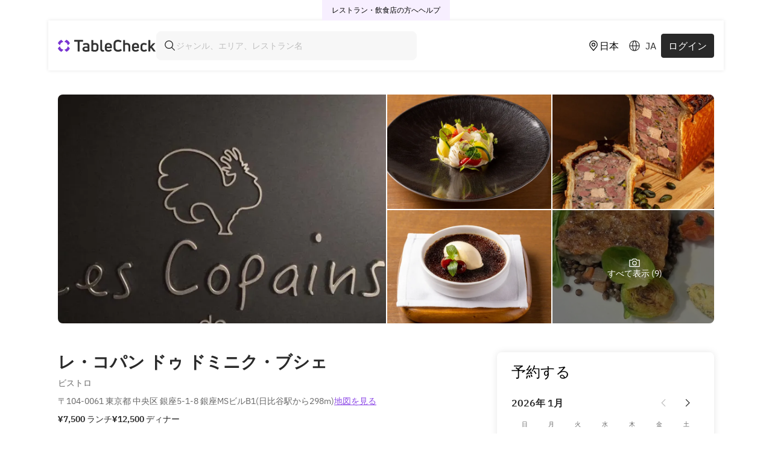

--- FILE ---
content_type: text/html; charset=utf-8
request_url: https://www.tablecheck.com/ja/les-copains-de-dominique-bouchet
body_size: 82434
content:
<!doctype html>
<html data-theme="light">
  <head>
    <meta charset="utf-8" />
    <base href="/" />
    <meta http-equiv="X-UA-Compatible" content="IE=edge,chrome=1" />
    <meta
      name="viewport"
      content="width=device-width, height=device-height, initial-scale=1.0, maximum-scale=1.0, user-scalable=no, shrink-to-fit=no"
    />
    <script>window.initialI18nStore = {"ja":{"translations":{"monolith":{"countries":{"AC":"アセンション島","AD":"アンドラ","AE":"アラブ首長国連邦","AF":"アフガニスタン","AG":"アンティグア・バーブーダ","AI":"アンギラ","AL":"アルバニア","AM":"アルメニア","AN":"オランダ領アンティル","AO":"アンゴラ","AQ":"南極","AR":"アルゼンチン","AS":"米領サモア","AT":"オーストリア","AU":"オーストラリア","AW":"アルバ","AX":"オーランド諸島","AZ":"アゼルバイジャン","BA":"ボスニア・ヘルツェゴビナ","BB":"バルバドス","BD":"バングラデシュ","BE":"ベルギー","BF":"ブルキナファソ","BG":"ブルガリア","BH":"バーレーン","BI":"ブルンジ","BJ":"ベナン","BL":"サン・バルテルミー島","BM":"バミューダ","BN":"ブルネイ","BO":"ボリビア","BQ":"オランダ領カリブ","BR":"ブラジル","BS":"バハマ","BT":"ブータン","BV":"ブーベ島","BW":"ボツワナ","BY":"ベラルーシ","BZ":"ベリーズ","CA":"カナダ","CC":"ココス[キーリング]諸島","CD":"コンゴ民主共和国","CF":"中央アフリカ共和国","CG":"コンゴ共和国","CH":"スイス","CI":"コートジボワール","CK":"クック諸島","CL":"チリ","CM":"カメルーン","CN":"中国","CO":"コロンビア","CP":"クリッパートン島","CR":"コスタリカ","CU":"キューバ","CV":"カーボベルデ","CW":"キュラソー","CX":"クリスマス島","CY":"キプロス","CZ":"チェコ共和国","DE":"ドイツ","DG":"ディエゴガルシア島","DJ":"ジブチ","DK":"デンマーク","DM":"ドミニカ国","DO":"ドミニカ共和国","DZ":"アルジェリア","EA":"セウタ・メリリャ","EC":"エクアドル","EE":"エストニア","EG":"エジプト","EH":"西サハラ","ER":"エリトリア","ES":"スペイン","ET":"エチオピア","EU":"欧州連合","FI":"フィンランド","FJ":"フィジー","FK":"フォークランド諸島","FM":"ミクロネシア連邦","FO":"フェロー諸島","FR":"フランス","GA":"ガボン","GB":"イギリス","GD":"グレナダ","GE":"グルジア","GF":"仏領ギアナ","GG":"ガーンジー","GH":"ガーナ","GI":"ジブラルタル","GL":"グリーンランド","GM":"ガンビア","GN":"ギニア","GP":"グアドループ","GQ":"赤道ギニア","GR":"ギリシャ","GS":"南ジョージア島・南サンドイッチ諸島","GT":"グアテマラ","GU":"グアム","GW":"ギニアビサウ","GY":"ガイアナ","HK":"香港","HM":"ハード島・マクドナルド諸島","HN":"ホンジュラス","HR":"クロアチア","HT":"ハイチ","HU":"ハンガリー","IC":"カナリア諸島","ID":"インドネシア","IE":"アイルランド","IL":"イスラエル","IM":"マン島","IN":"インド","IO":"英領インド洋地域","IQ":"イラク","IR":"イラン","IS":"アイスランド","IT":"イタリア","JE":"ジャージー","JM":"ジャマイカ","JO":"ヨルダン","JP":"日本","KE":"ケニア","KG":"キルギス","KH":"カンボジア","KI":"キリバス","KM":"コモロ","KN":"セントクリストファー・ネイビス","KP":"朝鮮民主主義人民共和国","KR":"大韓民国","KW":"クウェート","KY":"ケイマン諸島","KZ":"カザフスタン","LA":"ラオス","LB":"レバノン","LC":"セントルシア","LI":"リヒテンシュタイン","LK":"スリランカ","LR":"リベリア","LS":"レソト","LT":"リトアニア","LU":"ルクセンブルグ","LV":"ラトビア","LY":"リビア","MA":"モロッコ","MC":"モナコ","MD":"モルドバ","ME":"モンテネグロ","MF":"サン・マルタン","MG":"マダガスカル","MH":"マーシャル諸島","MK":"マケドニア","ML":"マリ","MM":"ミャンマー","MN":"モンゴル","MO":"マカオ","MP":"北マリアナ諸島","MQ":"マルティニーク","MR":"モーリタニア","MS":"モントセラト","MT":"マルタ","MU":"モーリシャス","MV":"モルジブ","MW":"マラウイ","MX":"メキシコ","MY":"マレーシア","MZ":"モザンビーク","NA":"ナミビア","NC":"ニューカレドニア","NE":"ニジェール","NF":"ノーフォーク島","NG":"ナイジェリア","NI":"ニカラグア","NL":"オランダ","NO":"ノルウェー","NP":"ネパール","NR":"ナウル","NU":"ニウエ島","NZ":"ニュージーランド","OM":"オマーン","PA":"パナマ","PE":"ペルー","PF":"仏領ポリネシア","PG":"パプアニューギニア","PH":"フィリピン","PK":"パキスタン","PL":"ポーランド","PM":"サンピエール島・ミクロン島","PN":"ピトケアン諸島","PR":"プエルトリコ","PS":"パレスチナ","PT":"ポルトガル","PW":"パラオ","PY":"パラグアイ","QA":"カタール","QO":"オセアニア周辺地域","RE":"レユニオン島","RO":"ルーマニア","RS":"セルビア","RU":"ロシア","RW":"ルワンダ","SA":"サウジアラビア","SB":"ソロモン諸島","SC":"セーシェル","SD":"スーダン","SE":"スウェーデン","SG":"シンガポール","SH":"セントヘレナ","SI":"スロベニア","SJ":"スバールバル諸島・ヤンマイエン島","SK":"スロバキア","SL":"シエラレオネ","SM":"サンマリノ","SN":"セネガル","SO":"ソマリア","SR":"スリナム","SS":"南スーダン","ST":"サントメ・プリンシペ","SV":"エルサルバドル","SX":"シント・マールテン","SY":"シリア","SZ":"スワジランド","TA":"トリスタン・ダ・クーニャ","TC":"タークス・カイコス諸島","TD":"チャド","TF":"仏領極南諸島","TG":"トーゴ","TH":"タイ","TJ":"タジキスタン","TK":"トケラウ","TL":"東ティモール","TM":"トルクメニスタン","TN":"チュニジア","TO":"トンガ","TR":"トルコ","TT":"トリニダード・トバゴ","TV":"ツバル","TW":"台湾","TZ":"タンザニア","UA":"ウクライナ","UG":"ウガンダ","UM":"米領太平洋諸島","US":"アメリカ","UY":"ウルグアイ","UZ":"ウズベキスタン","VA":"バチカン市国","VC":"セントビンセント・グレナディーン諸島","VE":"ベネズエラ","VG":"英領ヴァージン諸島","VI":"米領ヴァージン諸島","VN":"ベトナム","VU":"バヌアツ","WF":"ウォリス・フツナ","WS":"サモア","XK":"コソボ","YE":"イエメン","YT":"マヨット島","ZA":"南アフリカ","ZM":"ザンビア","ZW":"ジンバブエ","ZZ":"不明な地域"}},"account":{"about_tc":"TableCheckについて","action_btns":{"change":"変更する","create":"作成する","download_receipt":"領収書をダウンロード","issue_receipt":"領収書発行","remove":"解除する","resend_confirmation_email":"確認メールを再送信する","save_profile":"プロフィールを保存する","show_receipt":"領収書再発行"},"change_password":"パスワードを変更する","communications":{"subscriptions":{"body_text":"下記レストランが登録されています","empty_description":"メルマガに登録すればお店からのお知らせが受信できます","none":"登録済のメルマガはありません","remove_msg":"{{shop_name}}のメルマガ登録を解除してもよろしいですか?","title":"メルマガ","unsubscribe":"配信停止","your_subscriptions":"登録済のメルマガ"},"title":"メルマガ"},"confirm_email_change_msg":"メール アドレスを<bold> {{newEmail}} </bold>に変更する場合は <bold> {{currentEmail}} </bold>に送信された確認用リンクをクリックしてください。","confirm_email_msg":"<bold> {{email}} </bold>にメールを送信しました。アカウント認証のために確認してください。\nメールアドレスに誤りがあると、アカウント認証メールや予約に関するメールを受信できません。\nまた、メールアドレスの変更には認証メールの受信が必要です。受信できない場合は変更ができないため、新しいアカウントを作成してください。","create_password":{"message":"TableCheckログイン用のパスワードを登録する","title":"パスワードを作成する"},"credit_cards":{"details":"{{brand}} **** {{last_four_digits}}","empty_description":"カードを登録しておくと、ご予約がスムーズになります","expires":"有効期限","none":"登録済みのクレジットカードはありません","primary":"メインカード","remove":"クレジットカード情報の削除","remove_msg":"本当に削除しますか？"},"credits":{"balance":"残高:","credit_amount":"0 クレジット","more_info":"TableCheckクレジットとは？","title":"TableCheckクレジット"},"current_password":"現在のパスワード","delete_account":"アカウントを削除する","delete_msg_warning":"すべてのアカウントと関連する予約情報が完全に削除され、元に戻すことはできません。","delete_tc_account":"TableCheckアカウントを削除する","delete_tc_account_title":"TableCheckアカウント","disconnect_account":"連携を解除する","disconnect_social_msg":"アカウントの連携を解除してもよろしいですか？","discover_and_book":"TableCheckアカウント（無料）に会員登録をして、人気のレストランを予約しましょう！","empty_transaction_description":"予約時に決済したお支払いの履歴はすべてここに表示されます","enter_current_password":"現在のパスワード","enter_name":"名前を入力してください","enter_new_password":"新しいパスワードを入力してください","errors":{"password_incorrect":"現在のパスワードが正しくありません","password_used":"以前に使用されたパスワードです。"},"for_restaurateurs":"レストラン・飲食店の方へ","generate_receipt":"宛名を入力してください","help":"ヘルプ","membership":{"joined":"入会日","locations_used":"利用したレストラン","name_and_number":"{{membership_name}} ({{membership_number}})","no_memberships_msg":"会員プログラムの連携をしていません。<br/>会員プログラムと連携すると、予約時にご利用いただけます。","number":"会員番号","program":"プログラム","remove":"会員プログラムの連携を解除する","remove_msg":"会員プログラムの連携を解除してもよろしいですか？","title":"会員プログラム"},"meta":{"description":"あなたの予約履歴を確認できます。過去の予約から今後の予約まで、すべての予約情報を一覧で管理できます。","title":"TableCheck (テーブルチェック) - 予約履歴"},"new_password":"新しいパスワード","no_transactions":"支払い履歴はありません","notifications":{"marketing_info":"TableCheckチームからの最新ニュースと更新情報をいち早く受け取りましょう。","notify_sms":"予約時にSMSで通知する","sms_info":"予約通知を SMSで受信することができます。（SMS通知機能をご利用になっていない一部のレストランを除く）本機能をONにした場合は、SMSのほか、ご予約時のメールアドレス宛にも送信されます。","subscribe_tc_marketing":"TableCheckからのメルマガを受信する","title":"通知を管理する"},"payment_status":{"deposit":"仮押さえ済み","paid":"売上（請求）処理済み","refunded":"返金処理済み"},"payment_type":{"auth_hold":"与信","cancel_fee":"キャンセル料","contactless_pay":"TableCheck Pay","prepay":"事前決済"},"please_confirm_email":"メールアドレスを確認してください","please_confirm_email_change":"メールアドレスの変更を確認してください。","profile":"プロフィール","providers":{"facebook":"Facebook","google_oauth2":"Google","yahoojp":"Yahoo! JAPAN"},"public_profile":{"achievements":{"adventurer":{"criteria":"20店舗に来店","description":"20の異なる店舗を訪れ、視野を広げる。","title":"冒険家"},"baby_diner":{"criteria":"初めての予約","description":"TableCheckで初めて予約をする。","title":"初回予約"},"categories":{"content_creator":"コンテンツクリエイター","content_creator_description":"来店したレストランの投稿をしていくと、バッジが獲得できます。","default":"デフォルト","explorer":"来店","explorer_description":"TableCheckで予約をすると、バッジが獲得できます。","influencer":"人気者","influencer_description":"リストのフォロワーが増えるごとに、バッジが獲得できます。","list_curator":"リスト作成","list_curator_description":"リストをたくさん作成すると、バッジが獲得できます。","reservations":"予約","reservations_description":"TableCheckで予約をすると、バッジが獲得できます。","trending":"トレンド入り","trending_description":"自分が作成したリストが注目されると、バッジが獲得できます。"},"century_club":{"criteria":"100回予約","description":"100回の予約で、美食家の仲間入り！","title":"美食家"},"collection_builder":{"criteria":"10個のリストを作成・公開","description":"いろんなテーマや料理ジャンルで、10個の公開リストを作ってみましょう。","title":"リストコレクター"},"consistent_creator":{"criteria":"5店舗投稿","description":"来店した5つの店舗の写真を投稿して、信頼される投稿者への第一歩を踏み出そう。","title":"継続投稿"},"current_progress":{"login_prompt":"進捗状況の確認にはログインが必要です","title":"進捗状況"},"director":{"title":"写真愛好家"},"empty_description":"冒険は始まったばかり！","empty_title":"まだアンロックされている実績がありません","explorer":{"criteria":"5つの店舗に来店","description":"5つの異なる店舗を訪れ、探検を始める。","title":"探検家"},"foodie":{"criteria":"25回予約","description":"25回の予約で、あなたの“グルメ愛”を証明しよう。","title":"グルメ愛好家"},"gourmet_sensei":{"criteria":"50回予約","description":"50回の予約で、食の達人へ。","title":"食通"},"influencer":{"criteria":"総保存数50回","description":"すべてのリストで50回保存され、グルメ好きから信頼される存在に。","title":"信頼されるキュレーター"},"legend":{"criteria":"50店舗に来店","description":"50の異なる店舗を訪れ、美食ハンターになる。","title":"美食ハンター"},"list_maker":{"criteria":"初めてのリスト作成・公開","description":"初めてリストを公開し、リスト作りの楽しさを覚えましょう！","title":"リストデビュー"},"master_curator":{"criteria":"総保存数500回","description":"すべてのリストで500回保存されると、キュレーションを極めたマスターとして称えられます。","title":"マスターキュレーター"},"photo_archiver":{"criteria":"40店舗投稿","description":"来店した40店舗の美味しい記憶を写真で綴ろう。","title":"マスターフォトグラファー"},"photo_enthusiast":{"criteria":"10店舗投稿","description":"来店した10店舗の投稿で、みんなにおすすめをシェアしましょう！","title":"写真愛好家"},"photographer":{"criteria":"25店舗投稿","description":"25店舗分の投稿で、あなたの体験をシェアしよう！","title":"熟練フォトグラファー"},"regular_diner":{"criteria":"5回予約","description":"5回予約をすると、あなたらしいグルメライフが始まります。","title":"続けて予約"},"snap_shooter":{"criteria":"初めての投稿","description":"初めての投稿で、他のユーザーが素敵な料理に出会うきっかけを作ろう！","title":"初投稿"},"taste_curator":{"criteria":"リスト閲覧数250回","description":"リストが250回閲覧され、他のユーザーの頼れる存在に。","title":"人気のリスト"},"title":"実績","trend_setter":{"criteria":"総保存数200回","description":"すべのリストで200回の保存数を達成し、人気キュレーターになる。","title":"人気キュレーター"},"unlocked_at":"ロック解除{{date}}","viral_selection":{"criteria":"リスト閲覧数500回","description":"リストが500回閲覧されるような、多くのユーザーに参考にされる“話題のグルメリスト”を目指しましょう。","title":"話題のリスト"}},"actions_btns":{"share":"シェア"},"activity":{"empty_description":"冒険は始まったばかり！","empty_title":"まだアクティビティはありません"},"bookings":"予約","contributions":"投稿一覧","edit_profile":"編集","experience_info":"予約・写真投稿などを達成し、XPをゲットしましょう！","fetch_error":"プロフィール情報の取得中にエラーが発生しました。ページを<button>再読み込み</button>してください。","image":{"uploaded_at":"{{date}}に{{username}}が投稿しました"},"joined_at":"登録日 {{date}}","level":"Level{{level}}","lists":{"no_lists_description":"お気に入りのお店リストを作成・公開してみましょう！","no_lists_description_owner":"現在リストはありません","no_lists_title":"公開されているリストはありません"},"modal":{"badge_change_info":"課題をクリアしてバッジをゲットしましょう！","change_badge":"バッジを変更","change_banner":"バナーを変更","change_user_image":"プロフィール画像の変更","error":{"invalid_characters":"{{field}}に使用できない文字が含まれています","pristine_state":"{{field}} を \"ユーザー\" 以外に変更してください","required":"{{field}}を入力してください","too_long":"{{field}}が長すぎます。 {{rule}}文字以内にしてください。","too_short":"{{field}}は{{rule}} 文字以上必要です"},"handle_check_error":{"invalid_format":"ハンドルネームの形式が無効です","taken":"既に使用されているハンドルネームです"},"is_public":"プロフィールの公開設定","private":"プロフィールは他のユーザーには公開されません。また、共有コンテンツでは匿名で表示されます。","public":"他のユーザーにプロフィールが公開されます。また、共有コンテンツ上にもプロフィールが表示されます。","public_bio":"紹介文","public_handle":"ハンドルネーム","public_link":"リンク","public_name":"表示名","set_badge":"バッジを使用","set_user_upload":"画像をアップロード","success":{"handle":"利用可能なハンドルネームです"},"suggestions":"おすすめ","title":"プロフィールを編集","toast":{"update_error":"公開プロフィールの更新中にエラーが発生しました","update_success":"公開プロフィールを更新しました"}},"onboarding_avatar":{"explanatory_text":"プロフィールを公開すると、写真の共有やリストの公開ができるようになります。","popover_content":"あなたの「好き」が、だれかの「行きたい」に！プロフィールを公開して、写真やリストをシェアしましょう！※個人情報は公開されませんのでご安心ください。","title":"公開プロフィール"},"photos":{"community_policy":"コミュニティガイドライン","no_photos_description":"写真の投稿をお待ちしております！","no_photos_description_owner":"現在写真はありません","no_photos_title":"写真がありません","photos_count_0":"{{count}}枚","rejected_photos":"掲載不可","status":{"pending":"承認待ち","rejected":"<VenueName>{{name}}</VenueName> への投稿は当社の <CommunityLink>content policy</CommunityLink>に沿わなかったため、掲載できませんでした。"}},"privacy_toggle":{"description":"アカウントを非公開にすると、プロフィールは閲覧できなくなり、すべての投稿は匿名で表示されます。","title":"プロフィールを非公開にする"},"private_profile_cta":"ホームへ戻る","private_profile_description":"このユーザーのプロフィールは非公開です","private_profile_title":"非公開プロフィール","private_state_tooltip":"現在、プロフィールは非公開です。公開に切り替えるにはプロフィールを編集してください。","public_profile_view":"現在、プロフィールは他のユーザーに公開されています。","share":{"copy_link":"リンクをコピー","on_fb":"Facebook でシェア","on_x":"X でシェア","public_account_on_tablecheck":"{{publicAccount}}のTableCheck公開プロフィール：","via_email":"メールでシェア"},"share_modal_title":"プロフィールをシェア","tabs":{"achievements":"実績","activity":"アクティビティ","contributions":"投稿一覧","lists":"リスト","photos":"写真","reviews":"レビュー"}},"public_profiles":{"photos":{"title":"写真"}},"saved_cards":"クレジットカード情報","sex_female":"女性","sex_male":"男性","sex_unspecified":"その他","share_feedback":"フィードバック","social_accounts":"ソーシャルアカウント","terms_conditions":{"content_policy":"コンテンツポリシー","diner_terms":"ユーザー利用規約","payment_policy":"特定商取引法","privacy_policy":"プライバシーポリシー","title":"利用規約","trust_center":"トラストセンター"},"title":"アカウント","transactions":"支払い履歴","view_payment":"詳細","vouchers":{"actions":{"back":"バウチャーの管理に戻る","back_to_voucher_details":"バウチャーの詳細に戻る","book_online":"オンライン予約","call_venue":"会場に電話する","generate":"QRコードを取得","generate_qr_code":"QRコードを生成する","get_qr_code":"QRコードを取得","get_qr_code_multiple":"複数のバウチャーのQRコードを取得する","reserve":"予約する","select_venue":"店舗を選択"},"default_venue":"店舗","details":{"download_receipt":"領収書をダウンロード","expired_status":"このバウチャーは期限切れです","expired_voucher_message":"{{venueName}}の有効期限切れのバウチャー","included_message":"この予約で利用したバウチャー","make_a_reservation":"予約する","multiple_venues":"複数の店舗","order_details":"バウチャーの詳細","price":"金額: {{voucherPrice}}","qr_code_redeem_message":"このQRコードを提示してバウチャーを引き換えてください","quantity_selector":"使用するバウチャーの数: ","redeemable_at_message":"{{venueName}}で利用可能","redeemed_message":"この予約で利用したバウチャー","redeemed_status":"{{venueName}}に来店済み","refunded_voucher_message":"{{venueName}}で払い戻し済み","reservation_details":"予約の詳細","reservation_id":"予約ID: {{reservationId}}","reserved_status":"{{venueName}}で予約済み","select_quantity":"使用するバウチャーの数量を選択してください","select_quantity_placeholder":"数量を選択...","select_venue_description":"このバウチャーは複数の店舗でご利用いただけます。ご予約に進むには、店舗を選択してください。","select_venue_placeholder":"店舗を選択してください...","total_value":"合計金額: {{totalValue}}","total_vouchers":"合計バウチャー数: {{totalVouchers}}","valid_vouchers_0":"{{validVouchers}} 有効なバウチャー","validity_message":"有効期限 {{validityDate}}","validity_range_message":"有効期間 {{startDate}} ~ {{endDate}}","voucher_count":"{{voucherCount}}xバウチャー","voucher_id":"バウチャーID: {{voucherIds}}"},"error":{"voucher_not_found":"バウチャーが見つかりません"},"status":{"expired":"期限切れ","refunded":"払い戻し"},"tabs":{"inactive":"利用不可","no_inactive_vouchers":"無効なバウチャーはありません","no_redeemed_vouchers":"引き換えられたバウチャーはありません","no_reserved_vouchers":"予約済みのバウチャーはありません","no_valid_vouchers":"有効なバウチャーがありません","redeemable":"利用可能","redeemed":"利用済み","refunded":"払い戻し","reserved":"予約済み","valid":"利用可能"},"title":{"expired_vouchers":"期限切れのバウチャー","manage_vouchers":"バウチャー","redeem_voucher":"バウチャーの引き換え","redeemed_vouchers":"利用済みバウチャー","refunded_vouchers":"返金されたバウチャー","reservations":"利用するバウチャー","voucher_details":"有効なバウチャーの詳細"}}},"alt_tag":{"home_banner":"TableCheckダイナーポータルホームバナー","landing_banner":"ランディングページバナー"},"ambience":{"birthday_celebration":"誕生日・記念日","business_suitable":"ビジネス利用向き","casual":"カジュアル","good_for_groups":"グループ利用","multiple_ambiences":"{{ambience}} + {{other_selected_ambiences_count}}","romantic":"ロマンチック","title":"ご利用シーン","traditional":"落ち着いた和の空間"},"area":{"akihabara":"秋葉原","american_village":"アメリカンビレッジ","asakusa":"浅草","bugis":"ブギス","chinatown":"中華街","clarke_quay":"クラークキー","daimyo":"大名","dempsey":"デンプシー","dotonbori":"道頓堀","fukuoka":"福岡","fukushima":"福島","fushimi":"伏見","ginza":"銀座","hakata":"博多","harajuku":"原宿","higashiyama":"東山","hiroshima":"広島","hokkaido":"北海道","isezakicho":"伊勢佐木町","jr_central_towers":"JRセントラルタワーズ","kibune":"貴船","kinshachi":"金シャチ横丁","kiyamachi":"木屋町","kokusai_dori":"国際通り","kotoni":"琴似","kyoto":"京都","kyoto_station":"京都駅","makishi":"牧志","marina_bay_sands":"マリーナベイサンズ","maruyama":"円山","minatomirai":"みなとみらい","motomachi":"元町","nagahama":"長浜","nagoya":"名古屋","naha":"那覇","nakasu":"中洲","nakazakicho":"中崎町","niigata":"新潟","noge":"野毛","odori":"大通公園","okinawa":"沖縄","omoromachi":"おもろまち","orchard":"オーチャード","osaka":"大阪","osaka_station":"大阪駅","osu":"大須","pontocho":"先斗町","raffles_place":"ラッフルズ　プレイス","roppongi":"六本木","sakae":"栄","sapporo":"札幌","sapporo_station":"札幌駅","sendai":"仙台","shibuya":"渋谷","shinjuku":"新宿","shinsaibashi":"心斎橋","shuri":"首里城","suntan":"Suntan","suntec":"サンテック","susukino":"すすきの","tanjong_pagar":"タンジョンパガー","tanukikoji":"狸小路","tenjin":"天神","tennoji":"天王寺","tokyo":"東京","tsuboya":"壺屋","ueno":"上野","yokohama":"横浜"},"auth":{"back_to_login":"ログインに戻る","check_email":"メールをご確認ください","check_inbox":"受信トレイを確認する","check_inbox_msg":"メールアドレスを確認するには、 <bold> {{email}} </bold>に送信されたメール内のリンクをクリックしてください。","confirm_email":"メールアドレス（確認）","continue_with_facebook":"Facebookで続行","continue_with_google_oauth2":"Googleで続行","continue_with_yahoojp":"Yahoo! JAPANで継続","create_password":"パスワードを作成","email":"メール","error":{"confirm_email_no_match":"確認用のメールアドレスが入力したメールアドレスと一致しません","email_invalid":"メールアドレスが無効です","email_required":"メールアドレスを正しく入力してください","first_name_required":"名（あ・ア・A）を入力してください","full_name_required":"フルネームで入力してください","invalid_login":"メールアドレスまたはパスワードが無効です","kanji_first_name_required":"名（漢字）を入力してください","kanji_last_name_required":"姓（漢字）を入力してください","last_name_required":"姓（あ・ア・A）を入力してください","min_length":"最低12文字で設定してください","one_lower_case":"小文字を含めてください","one_number":"数字を含めてください","one_symbol":"記号を含めてください","one_upper_case":"大文字を含めてください","password_contains_email_substring":"メールアドレスの一部を含めないでください","phone_number_required":"電話番号を正しく入力してください"},"first_name":"名（あ・ア・A）","forgot_password":"パスワードをお忘れですか？","gender":"性別","kanji_first_name":"名（漢字）","kanji_last_name":"姓（漢字）","last_name":"姓（あ・ア・A）","login":"ログイン","login_feat_unlock":"アカウントを <bold>登録</bold>または<bold>ログイン</bold>すると全ての機能がご利用いただけます。","logout":"ログアウト","no_account":"アカウントをお持ちでないですか？","password":"パスワード","phone_number":"電話番号","reset_instruction":"パスワードをリセットするリンクをお送りします","reset_instruction_sent":"<bold>{{email}}</bold>用のアカウントが存在する場合、数分以内にパスワードをリセットするための手順が記載されたメールが届きます。","reset_password":"パスワードをリセット","sign_up":"登録","sign_up_email":"メールで登録","terms_and_policy":"<bold>関連する利用規約とポリシーに同意する</bold>と、アカウントが作成されます"},"availability":{"all_day":"終日","any_party_size":"指定なし","book_from":"{{date}}以降の予約が可能","book_from_day":"{{day}}以降の予約が可能","book_from_today":"本日以降の予約が可能","book_from_tomorrow":"明日以降の予約が可能","explore_venues":"すべてのレストランを検索","find_avail":"空席検索","find_venues":"予約可能なレストランを検索","more_avail":"予約する","no_avail_message":"<underline> {{date}} </underline>で選択した時間帯に空きがありません。時間または日付を変えて検索し直してください。","no_avail_message_pickup":"ご指定の<underline>{{date}}</underline>には空きがございません。別の日時にて検索してください。","no_time_slots":"現時点では空きがありません","non_tc_disclaimer":"ただし、確実な利用をご希望の場合は事前のご予約をおすすめいたします。","pickup_from":"{{date}}以降の受け取りが可能","pickup_from_day":"{{day}}以降の受け取りが可能","pickup_from_today":"本日以降の受け取りが可能","pickup_from_tomorrow":"明日以降の受け取りが可能","reset_to_default":"リセット（日時・人数を初期設定に戻す）","shop_disabled_busy":"現在{{shop}}の予約ページへのアクセスが集中しております。ご迷惑をお掛けして申し訳ありませんがしばらくお時間をおいて、あらためてアクセスください。ご予約のお席には限りがあるため満席になる場合もございます点、あらかじめご了承ください。","shop_disabled_stopped":"申し訳ありませんが、{{shop}}は現在、オンライン予約を受け付けていません。","walk_in":"当店舗では、予約なしでのご来店（ウォークイン）を受け付けている場合がございます。","when_dine":"いつご利用になりますか？"},"blog":{"description":"食事に関する洞察、レストランのおすすめ、食文化のストーリーを発見","page_description":"TableCheckの最新記事と最新情報を読む","page_title":"ブログ | TableCheck","post_not_found":"ブログ投稿が見つかりません","title":"TableCheckダイナーブログ"},"campaigns":{"bishoku":{"cta_text":"今すぐ予約","description":"京都の美食を味わう　\n*2025年1月20日（月）〜3月19日（水）まで","title":"京都美食めぐり"},"fastpass":{"cta_text":"今すぐ予約","description":"待たずに楽しめる日本の人気店","title":"FastPass"},"ginza_week":{"cta_text":"今すぐ予約","description":"一度は訪れてみたい銀座の名店が、それぞれ自慢のコース料理をご用意して、皆様をお出迎え。","title":"ダイナーズクラブ銀座レストランウィーク2025春"},"hsbc":{"cta_text":"今すぐ予約","description":"選ばれた東京のレストランで特別メニューが10％オフ。","terms":"利用規約が適用されます。\n借りるか借りないか？返済できる場合のみ借りてください！","title":"HSBC Visa Signature Card限定オファー"},"tc_app":{"description":"無料アプリを使用して、外出先でも簡単に予約できます\n下の QR コードをスキャンしてください。","title":"TableCheckアプリをダウンロード"},"tc_pay":{"cta_text":"今すぐ予約","description":"事前のクレジットカード情報入力で、支払いをよりスマートに！","title":"TableCheck Pay"},"visa":{"cta_text":"今すぐ予約","description":"対象レストランで特定のメニューが10%オフ\n*海外発行のVISAカード限定","title":"Dine with Visa in Japan"},"xmas":{"cta_text":"今すぐ予約","description":"クリスマス限定のレストランセレクションをご覧ください!","title":"クリスマスキャンペーン"}},"content_policy":{"content_not_available":"コンテンツポリシーはご利用いただけません。","meta_description":"TableCheck コンテンツポリシー","page_title":"コンテンツポリシー | TableCheck"},"cordova_script":{"android_description":"新しくAndroidアプリ（無料）をリリース予定です。リリースされるまではウェブサイトtablecheck.comよりご利用ください。","android_title":"近日公開！","continue_tc":"ウェブサイト（tablecheck.com）を開く","ios_description":"TableCheckアプリの最新バージョンをリリースいたしました。最新バージョンにアップデートの上、ご利用ください。あとで更新する場合は、ウェブサイト（tablecheck.com）よりご利用ください。","ios_title":"アプリアップデートのお知らせ","update_app":"アップデート"},"cuisine":{"african":"アフリカ料理","agemono":"揚げ物","all_day_breakfast":"一日中朝食","american":"アメリカ料理","anago":"あなご","asian":"アジア料理","asian_noodles":"アジア麺","australian":"オーストラリア料理","bagels":"ベーグル","bakery":"ベーカリー・ペストリー","bar":"バー","bbq":"バーベキュー","beer":"ビール","beer_garden":"ビアガーデン","beer_hall":"ビアホール・醸造所","beijing":"北京料理 (中華料理)","belgian":"ベルギー料理","bistro":"ビストロ","boat_cruise":"クルーズ・屋形船","brazilian":"ブラジル料理","breakfast":"朝食","british":"イギリス料理","brunch":"ブランチ","buffet":"ビュッフェ","burgers":"バーガー","cafe":"カフェ・喫茶店","cafe_and_brunch":"カフェ＆ブランチ","cafe_desserts":"カフェ＆デザート","cajun_caribbean":"ケイジャン・カリブ料理","californian":"カリフォルニア料理","cantonese":"広東料理 (中華料理)","champon":"ちゃんぽん","chicken_wings":"バッファローウィング","chinese":"中華料理","chinese_hotpot":"中華鍋","coffee_brunch":"ブランチ","cold_noodles":"冷麺","craft_beer":"クラフトビール","creative":"創作料理","crepes":"クレープ","curry":"カレー","deli":"デリ","dessert":"デザート","desserts":"デザート","dimsum":"飲茶・点心","dining_bar":"ダイニングバー・ガストロパブ","donuts":"ドーナツ","entertainment":"エンターテインメント","european":"ヨーロッパ料理","european_curry":"欧州カレー","french":"フランス料理","fugu":"ふぐ","fusion_international":"フュージョン＆インターナショナル","german":"ドイツ・オーストリア料理","greek":"ギリシャ料理","gyoza":"餃子","halal":"ハラール","hawaiian":"ハワイアン・ポリネシアン料理","healthy":"ヘルシー","horumon":"ホルモン焼き","hotpot":"火鍋","ice_cream":"アイスクリーム","indian":"インド料理","indian_curry":"インド・カレー","indonesian":"インドネシア料理","inn":"ベッド＆ブレックファースト","international_fusion":"インターナショナル・フュージョン","irish":"アイルランド料理","italian":"イタリア料理","izakaya":"居酒屋","izakaya_dining":"居酒屋＆ダイニング","izakaya_short":"居酒屋","japanese":"日本料理","japanese_curry":"日本カレー","japanese_noodles":"そば・うどん","japanese_sweets":"和菓子","kaiseki":"懐石・会席料理","kaiten_zushi":"回転寿司","kamameshi":"釜飯","kappo":"割烹","karaoke":"カラオケ","kissaten":"喫茶店","korean":"韓国料理","korean_hotpot":"韓国鍋","kosher":"コー​​シャ","kushiage":"串揚げ","kyoto_cuisine":"京料理","lounge":"ラウンジ","malaysian":"マレーシア料理","meat":"肉","mediterranean":"地中海料理","mexican":"メキシコ料理","middle_eastern":"中東料理","modern_asian":"現代アジア料理","modern_french":"現代フレンチ","modern_indian":"現代インド料理","modern_italian":"現代イタリアン","modern_mexican":"現代メキシカン","modern_spanish":"現代スペイン料理","modern_sushi":"洋風寿司","mongolian":"モンゴル料理","mongolian_bbq":"ジンギスカン","moroccan":"モロッコ・北アフリカ料理","motsunabe":"鍋・もつ鍋","multiple_cuisines":"{{cuisine}} + {{other_selected_cuisines_count}}","nabe":"鍋物","natural":"ナチュラル","nepalese":"ネパール料理","new_zealand":"ニュージーランド料理","nightclub":"ナイトクラブ","noodles":"麺類","oceanic":"オセアニア料理","oden":"おでん","okinawan":"沖縄料理","okinawan_soba":"沖縄そば","okonomiyaki":"お好み焼き・もんじゃ焼き","okonomiyaki_short":"お好み焼き","omakase":"おまかせ","omurice":"オムライス","organic":"オーガニック","other":"その他","oyster":"オイスターバー","pancakes":"パンケーキ","pasta":"パスタ","pho":"フォー（ベトナム麺)","pizza":"ピザ","portuguese":"ポルトガル料理","poultry":"鳥料理","pub":"パブ","ramen":"ラーメン","robatayaki":"炉端焼き","russian":"ロシア・東欧料理","ryokan":"旅館","sake_bar":"日本酒・焼酎バー","sandwiches":"サンドイッチ","scandinavian":"スウェーデン・スカンジナビアン料理","scottish":"スコットランド料理","seafood":"シーフード・魚介料理","shabu_shabu":"しゃぶしゃぶ","shabu_shabu_short":"しゃぶしゃぶ","shanghai":"上海料理 (中華料理)","shellfish":"カニ・海老","sichuan":"四川料理 (中華料理)","singaporean":"シンガポール料理","soba":"そば","soba_short":"そば","soba_udon":"そば・うどん","south_american":"ラテンアメリカ・南アメリカ料理","spanish":"スペイン料理","sports_bar":"スポーツバー","steak":"ステーキ","sukiyaki":"すき焼き","suppon":"スッポン料理","sushi":"寿司","sushi_sashimi":"寿司・刺身","sweets":"デザート","taiwanese":"台湾料理 (中華料理)","takoyaki":"たこ焼き","tantanmen":"担担麺","tapas":"タパス・小皿料理","tea":"アフタヌーンティー","tempura":"天ぷら","teppanyaki":"鉄板焼き","texmex":"テックスメックス・南西アメリカ料理","thai":"タイ料理","thai_curry":"タイ・カレー","thai_hotpot":"タイ鍋・タイスキ","title":"ジャンル","tofu":"豆腐料理","tonkatsu":"とんかつ","tsukemen":"つけ麺","turkish":"トルコ料理","udon":"うどん","udon_short":"うどん","unagi":"鰻","vegan":"ビーガン料理","vegetables":"野菜","vegetarian":"ベジタリアン","vietnamese":"ベトナム料理","western":"ウェスタン料理","wine_bar":"ワインバー","wine_cocktails":"ワイン・カクテル","yakiniku":"焼肉","yakiniku_bbq":"焼肉・バーベキュー","yakiniku_short":"焼肉","yakisoba":"焼きそば","yakitori":"焼き鳥・串焼き","yakitori_short":"焼き鳥","yoshoku":"洋食"},"errors":{"app_issue":"システムエラーが発生しました","page_not_found":"申し訳ありませんが、リクエストしたページが見つかりませんでした"},"feature":{"all_you_can_eat":"食べ放題あり","casual_lively":"カジュアルな雰囲気","chefs_counter":"カウンター席あり","entertainment":"演出が楽しめる","family_friendly":"家族での利用におすすめ","gluten_free":"グルテンフリー対応可","great_view":"景色が楽しめる","intimate_setting":"落ち着いた雰囲気","large_groups":"団体利用におすすめ","late_night_dining":"深夜営業あり","pet_friendly":"ペット同伴可","private_dining":"個室あり","rooftop_terrace":"屋上・テラス席あり","seasonal_menu":"季節限定メニューあり","traditional_setting":"伝統的な雰囲気","vegetarian":"ベジタリアン対応可"},"food":{"ramen":"ラーメン","sushi":"寿司"},"general":{"add":"追加","all":"全て","amount":"金額","api_issues":"ただいま問題が発生しています。","apply":"適用","average":"{{amount}} 平均","average_dinner":"ディナー平均","average_lunch":"ランチ平均","back":"戻る","balance":"バランス","book":"予約","browse_venues":"すべてのレストランを見る","cancel":"キャンセル","city_region":"{{city}}, {{region}}","clear":"クリア","close":"閉じる","closed":"定休日","closed_now":"営業時間外","confirm":"確認","connect":"連携する","daily":"毎日","date":"日付","days_week":{"friday":"金曜日","monday":"月曜日","saturday":"土曜日","sunday":"日曜日","thursday":"木曜日","tuesday":"火曜日","wednesday":"水曜日"},"delete":"削除","dinner":"ディナー","disconnect":"解除する","download_app":{"android":"Androidアプリは近日リリース予定です！","android_redirection":"TableCheckのウェブサイトにリダイレクトされます","ios":"リダイレクト中です。しばらくお待ちください。"},"earned":"獲得","edit":"編集","error_load_more":"これ以上のコンテンツを読み込めませんでした","filters":"フィルター","go_to_next_page":"次のページへ","go_to_page":"{{page}}ページへ","go_to_previous_page":"前のページへ","got_it":"OK","holidays":"休業日","learn_more":"詳細を見る","load_more":"もっと見る","log_in":"ログイン","lunch":"ランチ","maybe_later":"また今度にします","more_info":"もっと見る","more_than_amount":"{{amount}}+","msg_confirm":"同意する","multiplicator":"{{ count }}倍","new":"New","no_results_filter":"結果が見つかりませんでした。フィルターを調整してみてください","no_results_with_filters":"結果が見つかりませんでした。フィルターを調整してみてください","open":"開店","open_now":"現在営業中","optional":"任意","or":"または","pagination_navigation":"ページナビゲーション","party":"パーティー","pax_number":"{{pax_number}} 人","pax_number_plural":"{{pax_number}} 人","payment_method":"支払方法","pending":"保留中","private":"非公開","public":"公開","required_field":"必須","reservation":"予約","reset":"リセット","reset_filters":"フィルターをクリア","save":"保存","select_language":"言語を選択","selected":"選択済み","selected_count":"{{count}} 件選択中","show_less":"表示を少なくする","show_more":"表示を増やす","sort_by":"並び替え","sort_by_earliest":"古い順に並べ替え","sort_by_high_rating":"高評価順に並べ替え","sort_by_latest":"新しい順に並べ替え","sort_by_low_rating":"低評価順に並べ替え","spent":"過ごした","status":"決済状況","submit":"送信","tell_us_more":"詳しくお聞かせください","terms_conditions_apply":"利用規約およびご利用条件が適用されます","thank_you":"ありがとうございます","time":"時間","try_later":"しばらくしてから、もう一度お試しください","type":"決済タイプ","undo":"元に戻す","until":"まで","update":"更新","venue":"レストラン","view_all":"すべて表示","view_details":"詳細を表示","view_less":"表示を少なくする","view_more":"表示を増やす","view_venue":"会場を見る"},"homepage":{"ai_hero_banner":{"cafe":{"display_key":"銀座のカフェ","tag_1":"カフェ","tag_2":"銀座","tag_3":"落ち着いた"},"family":{"display_key":"ファミリーレストラン","tag_1":"お手頃な","tag_2":"子供歓迎","tag_3":"広々とした"},"french":{"display_key":"東京のフレンチ","tag_1":"フレンチ","tag_2":"デート","tag_3":"ワイン"},"izakaya":{"display_key":"今夜４人で行ける居酒屋","tag_1":"居酒屋","tag_2":"飲み会","tag_3":"大人数向け"},"kaiseki":{"display_key":"土曜に行ける懐石料理のお店","tag_1":"懐石","tag_2":"伝統","tag_3":"高級"},"ramen":{"display_key":"東京でおすすめのラーメン店","tag_1":"高評価","tag_2":"麺","tag_3":"東京"},"sushi":{"display_key":"おいしいお寿司","tag_1":"寿司","tag_2":"おまかせ","tag_3":"高級"},"tea":{"display_key":"今週日曜日のアフタヌーンティー","tag_1":"お茶","tag_2":"スイーツ","tag_3":"英国"},"tempura":{"display_key":"渋谷にある天ぷらの店","tag_1":"天ぷら","tag_2":"伝統","tag_3":"渋谷"},"under_price":{"display_key":"5000円以下","tag_1":"ランチ","tag_2":"手軽","tag_3":"コスパがいい"},"yakiniku":{"display_key":"高級焼肉","tag_1":"焼肉","tag_2":"和牛","tag_3":"大人数向け"}},"available_in_default_location":"{{location}}で利用可能なレストラン","available_nearby":"近くで利用可能なレストラン","browse_area":"エリアから探す","browse_cuisine":"ジャンルから探す","catchphrase":"全国の人気<br />レストランを探す","catchphrase_ai_banner":"全国の人気<br /><span>レストラン</span>を探す","explore_city":"{{city}}市で検索","explore_tokyo":"東京で検索","popular_lists":"おすすめのリスト","profile_onboarding":{"popular_lists_popover_title":"リストを掲載","popular_lists_popover_tooltip":"プロフィールを公開すると、リストが特集に掲載されます。あなたの投稿が他のユーザーの参考になります。"},"recently_viewed":"最近見たレストラン"},"landing_pages":{"badge":{"fastpass":"ファストパス","promotion":"プロモーション","venue_spotlight":"お勧めのレストラン"},"catchphrase":"<span>{{location}}</span>で最高の<wbr/><span>{{cuisine}}</span>を見つけよう","quick_filters":{"affordable":"～3,000円","avail_next_week":"来週利用可能","avail_today":"当日利用可能","avail_weekend":"今週末利用可能","award_winning":"受賞歴のあるお店","best_rate":"最安値で利用可能","buffet_all_can_eat":"ビュッフェと食べ放題","business_dinner":"ビジネスでの利用におすすめ","celebrations":"お祝いでの利用におすすめ","family_friendly":"家族での利用におすすめ","hidden_gems":"穴場なお店","luxury":"9,000円以上","mid_range":"3,000円～9,000円","near_me":"現在地周辺のお店","new_openings":"新規オープン","omakase_exp":"おまかせコースがあるお店","rooftop":"屋上・テラス席があるお店","solo_dining":"1名様での利用歓迎","tc_exclusive":"TableCheck限定","top_review":"評価の高いお店","trending_now":"注目のお店","walk_in":"予約なしでも利用可能"},"search_placeholder":"{{location}}で評価の高い{{cuisine}}"},"layout":{"about_us":"企業情報","account":"アカウント","all_rights_reserved":"© 2025 TableCheck Inc. All rights reserved","backlinks":{"best_restaurants_for_cuisine_location":"【{{location}}】 {{cuisine}}","browse_other_locations":"他のエリアを探す","discover_cuisines":"{{location}}の多彩なグルメをチェック","discover_restaurants":"もっとレストランを探す","popular":"人気の条件から探す","popular_searches":{"best_spots_for_date":"デート","birthday_celebration":"誕生日・記念日","business_meeting":"ビジネス利用・会食","casual_dining":"カジュアルダイニング","english_speaking_restaurants":"英語対応可能","group_friendly":"グループ利用","late_night_dining":"深夜営業","private_room":"個室","terrace_great_views":"テラスと眺めのいいお店","traditional_japanese_setting":"和の雰囲気"}},"bookings":"予約","careers":"採用情報","company":"会社情報","explore":"お店を検索","home":"ホーム","legal":"ご利用にあたって","lists":"リスト","press":"お知らせ","scan_to_download":"TableCheckアプリをダウンロード","tablecheck_app":"TableCheckアプリ","team":"チームメンバー"},"list_feat":{"add_description":"リストの説明を追加","add_list_name":"リスト名を入力してください（必須）","add_optional_description":"このリストに関する説明","add_venues_to_list":"このリストにレストランを追加","are_you_sure":"よろしいですか？","create_list":"リストを作成する","create_list_prompt":"お気に入りをまとめたリストを作成すると、シェアしたい相手と簡単に共有できます。","create_new_list":"新しいリストを作成","delete_list":"リストを削除","delete_prompt":"{{list}} を完全に削除してもよろしいですか？","description":"説明","edit_desc":"リストの説明を編集","edit_list":"リストを編集","explore_venues":"レストランを探す","favorites":"お気に入り","img_alt":{"empty_followed_lists":"Diverse hands sharing a plate","hand_with_food":"Hand with food"},"info_msg":"お気に入りの店舗をリスト登録する事ができます","info_msg_followed_lists":"保存したリストはすべてここに表示されます","list_name":"リスト名","list_view":{"make_profile_public_prompt":"あなたのリストが人気急上昇中！プロフィールを公開して、さらに多くの人に広めましょう。","make_profile_public_prompt_title":"リストが50回閲覧されました！"},"list_visibility":"リストの閲覧範囲","lists_page":{"make_profile_public_prompt":"「公開」に設定することで、あなたのリストを多くのユーザーとシェアできるようになります。","make_profile_public_prompt_title":"リストを多くのユーザーとシェアしよう"},"login_to_use":"リストの利用にはログインが必要です","login_to_view_list":"リストの利用にはログインが必要です","manage_list":"リストを管理","multiple_lists":"{{first_list_name}} + {{other_selected_lists_count}}","my_lists":"自分のリスト","no_followed_lists":"保存しているリストはありません","open_until":"{{time}}まで<bold>営業</bold>","ownership":{"anonymous":"作成者：<span>匿名</span>","private":"非公開","you":"作成者：<a>自分</a>"},"privacy_private_info":"リストはあなただけが閲覧できます。","privacy_public_info":"リストは誰でも閲覧できるようになります。","privacy_toggle":{"description":"リストを非公開に設定すると、自分だけが見ることができます。ほかの人と共有できるのは公開リストのみです。","title":"リストを非公開にする"},"private_list_warning":"このリストは作成者によって非公開になりました","remove":"削除","save_list_info_msg":"レストランの保存アイコンをタップしてからこのリスト名を選択して追加してください。","save_to_list":"リストに保存","saved_lists":"保存したリスト","share_list":"リストを共有","share_list_info":"リンクから共有できるのは「公開」に設定されたリストのみです。以下の公開設定を確認して調整してください。","switch_to_public_profile":"公開設定に変更","title":"リスト","unavailable":"このリストは利用できません","unavailable_info":"リストを非公開に設定しているか、すでに削除されています。","unfollow":"フォローをやめる","update_list":"リストを更新","venue_number":"{{count}} 件","venue_number_plural":"{{count}} 件","view_all_venues":"{{count}}店舗すべてを表示"},"meta":{"description":"日本の人気店の空席状況をリアルタイムで確認・予約。軽いお食事も、特別な日のお食事も。TableCheckはどこでも簡単にご希望のレストランを見つけ、予約することができます。","explore_title":"マップ検索 - {{universe}}","keywords":{"local_recommendation":"おすすめのレストラン"},"list_title":"{{list}} | TableCheckおすすめリスト","profile_description":"{{bio_suffix}} | TableCheck コミュニティ","profile_title":"{{name}} - TableCheck","shop_description":"TableCheckなら日本の人気店の空席状況をリアルタイムで確認・予約が可能です。 {{shop_name}} も簡単に予約することができます。","shop_title":"{{title}} - Restaurant Guide - TableCheck","title":"TableCheck (テーブルチェック) - 日本の人気レストラン予約・検索"},"navbar":{"account":"アカウント","bookings":"予約","explore":"予約","home":"ホーム","lists":"リスト","vouchers":"バウチャー"},"prefecture":{"aichi":"愛知県","fukuoka":"福岡県","hiroshima":"広島県","hokkaido":"北海道","kanagawa":"神奈川県","kyoto":"京都府","miyagi":"宮城県","niigata":"新潟県","okinawa":"沖縄県","osaka":"大阪府","tokyo":"東京都"},"privacy":{"meta_description":"TableCheck プライバシーポリシー","page_title":"個人情報保護方針 | TableCheck"},"privacy_policy":{"content_not_available":"プライバシーポリシーはご利用いただけません。"},"promo_pages":{"explore_map":"地図を見る","help_page":"ヘルプページ"},"reservations_feat":{"book_now_future":"今後のご予約がございません。\nお席のご予約はこちらから","book_now_past":"ご予約履歴がございません。\nお席のご予約はこちらから","details":"詳細","img_alt":{"empty_bookings":"Diverse hands sharing a plate"},"info_msg":"ログインするだけで予約を一覧で管理できます","login_to_use":"予約確認にはログインが必要です","manage":"予約確認","no_future_bookings":"来店予定の予約はありません","no_past_bookings":"過去の予約はありません","onboarding":{"panel":{"description":"ご予約後にお食事の写真を共有して、バッジを獲得し、コミュニティが次のお気に入りの場所を見つけるお手伝いをしましょう","title":"写真をアップロードして実績を解除"}},"past":"過去の来店","rebook":"再予約","status":{"accepted":"予約確定","attended":"利用済み","cancelled":"キャンセル済","confirmed":"予約再確認済み","delay":"予約再確認済み","expired":"期限切れ","iou":"支払い必要 (未確定)","iou_auth":"仮押さえ必要 (未確定)","iou_deposit":"仮押さえ必要 (未確定)","iou_prepay":"支払い必要 (未確定)","late":"予約再確認済み","noshow":"無断キャンセル","pending":"申込中 (未確定)","rejected":"空席なし","request":"申込中 (未確定)","tentative":"仮予約","unarrived":"予約再確認済み","waiting":"順番待ち","waitlist_called":"予約再確認済み"},"title":"予約","total":"合計","upcoming":"来店予定"},"reviews_feat":{"add_review":"レビューを追加","be_first_to_review":"最初のレビューを投稿しましょう！","content_policy":"レビューコンテンツポリシー","content_policy_agreement":"レビューを投稿することで、<span>TableCheckのコンテンツポリシー</span>に同意したものとみなします","delete_review":"レビューを削除","delete_review_confirm":"はい、削除します","edit_review":"レビューを編集","highlights":"注目ポイント","highlights_question":"ハイライトは何でしたか？","last_reviewed_on":"最終レビュー日 {{date}}","last_visited_shop_at":"最終来店日 {{date}}","locals":"地元の方","locals_say":"地元の人の声","no_reviews_description":"このユーザーのレビューはまだありません","no_reviews_description_owner":"現在レビューはありません","no_reviews_title":"レビューがありません","overall_rating":"総合評価","pick_up":"3件まで選択してください","rate_cta_question":"ご利用になりましたか？ぜひご感想をお聞かせください","rate_review":"評価とレビュー","rejected_photo_0":"{{count}} 件の却下された写真","review_created":"レビューが作成されました","review_creation_error":"レビューの作成中にエラーが発生しました","review_prompt":"本当にこのレビューを削除してよろしいですか？<br/>\nこれにより<b>レビューにアップロードされた全ての写真</b>も削除され、元に戻せません。","review_reminder_subtitle":"最近のご飲食体験を評価して、同じ考えの方々に役立ててください。","review_text_rejected":"このコメントは <Link>コンテンツポリシー</Link>に沿っていないため拒否されました。レビューを更新して再度お試しください。","review_update_error":"レビューの更新中にエラーが発生しました","review_updated":"レビューが更新されました","reviewed_on":"{{date}} にレビュー済み","reviews_count_0":"{{count}} 件のレビュー","reviews_reminder_title":"レビューの準備はよろしいですか？","share_experience":"あなたの体験を共有しましょう","share_image_description":"ご来店の素敵な瞬間を、下記に写真をアップロードして共有しましょう。","show_pictures_reviews":"写真付きレビューのみ表示","show_verified_reviews":"認証済みレビューのみ表示","star_rating":"{{rating}}/5","title":"レビュー","top_rated":"高評価","top_rated_description":"トップ評価バッジは、優れた評価を受けた店舗を示します。","travelers_say":"旅行者の声","travellers":"旅行者","verified":"認証済み","went_wrong_question":"どのような問題がありましたか？","your_review":"あなたのレビュー"},"search":{"action_btns":{"search_area":"このエリアを検索","show_nearest_results":"条件に近いレストランを表示する","view_map":"地図を見る"},"ai_disclaimer":"AIで回答しているため、予約前に今一度詳細についてご確認をお願いします。","ai_suggestions":{"afternoon_tea_for_2_this_saturday":"次の土曜日に2名でアフタヌーンティーを楽しみたい","all_you_can_drink_for_4_people_tonight":"今夜4名で飲み放題ができるお店","available_today":"本日空席あり","brunch_in_tokyo":"東京でのブランチ","business_lunch_near_tokyo_station":"東京駅近くでビジネスランチにおすすめのお店","desserts_in_kyoto":"京都でスイーツを楽しみたい","family_restaurant_nearby":"家族で行ける近くのお店","friday_night_for_2":"金曜夜 2名様","italian_for_2_saturday_night":"土曜夜 2名様のイタリアン","izakaya_for_4_tonight":"今夜 4名様の居酒屋","japanese_in_asakusa_at_7pm":"浅草で午後7時の和食","kaiseki_for_2_next_week":"2名で来週行ける懐石料理のお店","late-night_dinner_omotesando":"表参道で夜遅くまで営業しているお店","ramen_near_shinjuku":"新宿近くでラーメンが食べたい","sushi_near_me":"この近くのお寿司屋さん","tempura_in_asakusa_at_7pm":"19時から浅草で天ぷらが食べたい","tempura_in_ebisu":"恵比寿の天ぷら","traditional_japanese_dining":"伝統的な日本料理を味わえるお店","vegetarian_options_near_me":"この周辺でベジタリアンメニューがあるお店","yakiniku_in_shibuya":"渋谷で焼肉を食べたい"},"alternative_suggestions":"他のおすすめレストラン","are_you_looking_for":"検索結果","available_for_your_date":"ご指定の日付けで空席があります","budget":"価格","clear_filters":"フィルターを全て解除","cuisines_search_no_results":"検索条件に一致するものはありません","cuisines_search_placeholder":"ジャンルを検索","diners_favourites":"お気に入りのお店を探す","explore_further":"さらに調べる","features":"検索","nearby":"現在地周辺","not_found":{"alert_with_filters":"<bold>条件に一致するレストランが見つかりませんでした。</bold><br/>検索条件を変更して、再度検索してください。","alert_without_filters":"<bold>検索エリア内にレストランは見つかりませんでした。</bold><br/>検索条件を変更して、再度検索してください。","description":"条件に合致するレストランが見つかりませんでした。条件を変えて再度お試しください","title":"条件に合うレストランが見つかりませんでした。"},"occasion":"機会","our_diners_also_searched_for":"よく検索されるワード","placeholder":"ジャンル、エリア、レストラン名","placeholder_ai":"何が食べたいですか？","popular_lists":"人気リスト","popular_pictures":"コミュニティの写真を見る","popular_venues":"人気の会場","search_for":"検索する:","search_results":{"found_venues_title":"{{count}}軒のレストランが見つかりました","found_venues_title_plural":"{{count}}軒のレストランが見つかりました","more_than_x":"{{count}}軒以上のレストランが見つかりました","nearby_venues_title":"周辺に{{count}}軒のレストランがあります","nearby_venues_title_plural":"周辺に{{count}}軒のレストランがあります"},"smartpay":"TableCheck Pay","you_may_also_like":"こちらもおすすめです…"},"search_info":{"description":"当社の検索エンジンは、TableCheck独自のAIツールを搭載しており、お客様の検索条件とレストランとのマッチングをサポートします。\n検索結果はAIによるものですので、ご予約の前に条件に合致しているか今一度ご確認ください。","title":"TableCheckアシスタントについて"},"service_fee_and_tax_type":{"service_fee_excluded_tax_excluded":"税サ別","service_fee_excluded_tax_exempt":"税抜サ別","service_fee_excluded_tax_included":"税込サ別","service_fee_excluded_tax_none":"サ別","service_fee_included_tax_excluded":"税別サ込","service_fee_included_tax_exempt":"税抜サ込","service_fee_included_tax_included":"税サ込","service_fee_included_tax_none":"サ込","service_fee_none_tax_excluded":"税別","service_fee_none_tax_exempt":"税抜","service_fee_none_tax_included":"税込"},"service_modes":{"delivery":"デリバリー","delivery_description":"ご自宅までお届け","dining":"レストラン予約","dining_description":"レストランでのお食事","pickup":"テイクアウト","pickup_description":"注文してお持ち帰り","title":"営業形態"},"smartpay":{"description":"TableCheck Payの利用で時間と手間を節約できます","explanation":"TableCheck Payでは、予約時にクレジットカードを入力し、お食事後に自動的にお会計をお支払いいただけます。これにより、お会計時にカードや現金を探す手間が省けます。","label":"TableCheck Pay利用可能店舗","learn_more":"詳細を見る","title":"TableCheck Pay"},"sort_by":{"best_match":"ベストマッチ","distance":"距離","price":"価格","relevance":"関連性"},"tablecheck":{"tablecheck_inc":"Copyright © TableCheck Inc. All Rights Reserved."},"tags":{"review":{"bad_ambience":"雰囲気が良くない","bad_availability":"長い待ち時間","bad_cuisine":"料理の質が悪い","bad_service":"サービスが不十分","bad_value":"コストパフォーマンスが悪い","business_friendly":"ビジネス利用に最適","celebration_friendly":"お祝いにおすすめ","cuisine_must_try":"{{name}}はおすすめ！","dates_friendly":"デートにぴったり","diners_choice":"ダイナーズチョイス","english_available":"英語対応あり","exceptional_cuisine":"素晴らしい料理","family_friendly":"家族連れに優しい","good_ambience":"すばらしい雰囲気","good_availability":"当日予約歓迎","good_cuisine":"料理が秀逸","good_service":"優れたサービス","good_value":"お得な価値","great_value":"価格以上の価値","great_views":"絶景","highly_rated":"高評価","must_try":"おすすめ！","one_of_a_kind":"ここだけの体験","outstanding_service":"接客が良い","quiet":"静かで落ち着いた","tc_excellence":"卓越した品質","unforgettable_ambiance":"雰囲気がいい","unique_experience":"独特の体験","vibrant_atmosphere":"活気ある雰囲気"}},"tc_ai":{"about":"TableCheckアシスタントについて","info":"お店に関する情報はTableCheck独自のAIツールによって提供されており、お客様の声を概観することができます。 <br /> <br/> TableCheckアシスタントでも間違いが起こる可能性があります。予約する前によくご確認ください。 \n \n","summarized_by_assistant":"TableCheckアシスタントによる要約"},"tc_points_feat":{"balance_expiry_rule":"ポイントは付与日から<b>180</b>日後に失効します。","filter_info":"TCポイントを貯めて使える店舗を表示します。","points_count_short":"{{ points }} ポイント","title":"TCポイント","venues_accepting":"ポイントを使える店舗","venues_awarding":"ポイントを貯められる店舗"},"toast":{"created_password":"パスワードが作成されました","deleted_account":"アカウントが削除されました","deleted_credit_card":"クレジットカード情報を削除しました","deleted_list":"リストが削除されました","deleted_membership":"会員プログラムの連携が解除されました","deleted_memo":"メモを削除しました","deleted_review":"レビューを正常に削除しました","deleted_social":"アカウントの連携が解除されました","error_deleting_review":"レビューの削除中にエラーが発生しました","error_try_again":"問題が発生しました。もう一度お試しください。","following_list":"「 {{listName}} 」をフォローしています","manage_subscriptions":"メルマガ通知設定","no_search_result_expand_msg":"条件に合致するレストランが見つかりませんでした。検索範囲を広げて、再度お試しください。","no_search_result_expand_msg_list":"このエリアにはリストに保存されたレストランはありません。画面上部の「リスト」からフィルタを外すか、検索範囲を拡大してください。","removed_from":"\"{{venue}}\" をリストから削除されました","removed_from_more_than_one":"\"{{venue}}\" から{{count}}個のリストを含む他のリストから削除されました","saved_memo":"メモを保存しました","saved_to":"\"{{venue}}\" をリストに保存しました","saved_to_more_than_one":"\"{{venue}}\" に{{count}}個のリストを含む他のリストに保存されました","sending_email":"確認メールを送信しています...","set_list_private":"リストを非公開に設定","set_list_public":"リストを公開に設定","subscribed_venue":"{{venue}} をメルマガ登録しました","success_email_send":"確認メールを送信しました","successful_copy":"コピーに成功しました","unfollowed_list":"「 {{listName}} 」のフォローを解除しました","unsubscribed_venue":"{{venue}} をメルマガ登録から解除しました","unsuccessful_list_save":"リストに保存できませんでした","unsuccessful_venue_copy":"コピーに失敗しました","unsuccessful_venue_share":"共有に失敗しました","updated_list":"リストが更新されました","updated_notifications":"通知設定が更新されました","updated_password":"パスワードが更新されました","updated_preferences":"設定が更新されました","updated_profile":"プロフィールを更新しました"},"universe":{"japan_text":"日本の人気店・隠れた名店を検索","select_region":"地域を選択","singapore_text":"シンガポールの人気店・隠れた名店を検索"},"venue_feat":{"about":{"title":"店舗について"},"accepts_smartpay":"TableCheck Payに対応","action_btns":{"call":"電話する","review":"レビュー","save":"リストに保存","saved":"リスト保存済み","share":"シェア","subscribe":"メルマガ","subscribed":"メルマガ登録済","visited":"来店済み"},"added_by_venue":"お店からの提供","claim_or_remove_venue":{"claim_venue":"店舗情報を非公開","email_contact_email":"メールアドレス: {{ contact_email }}","email_contact_person":"連絡者名: {{ contact_person_name }}","email_contact_phone":"電話番号: {{ contact_phone }}","email_placeholder":"あなたのメールアドレス","email_subject":"[掲載非公開依頼] {{venue_name}}","email_venue_link":"リンク: {{ venue_url }}","email_venue_name":"店舗名: {{ venue_name }}","full_name":"名前","full_name_placeholder":"フルネーム","modal_title":"この会場のオーナーですか？","remove_venue":"掲載非公開","remove_venue_checkbox_text":"この店舗の所有者、運営者、または代表者であり、掲載非公開を希望します。","remove_venue_explanation":"掲載非公開をご希望の場合は、下記フォームにご記入ください。弊社担当者よりご連絡いたします。","success_message":"リクエストを送信しました"},"community_photos":{"add_photos":"写真を投稿","content_policy_agreement":"写真を投稿することで、<span>TableCheckのコンテンツポリシー</span>に同意したものとみなされます。","drop_zone_explanation":"ファイルをドロップまたはクリックしてアップロード","drop_zone_explanation_mobile":"クリックして写真をアップロード","file_restrictions":"対応形式：.jpg / .png　最大アップロードサイズ：10MB","limit_exceeded":"<bold>これは最大サイズ制限の{{size}}MBを超えています。</bold><br/>アップロードする写真の枚数を減らして、もう一度お試しください。","max_file_size_exceeded":"「{{file_name}}」は、ファイルサイズの上限（{{max_file_size_in_mb}}MB）を超えています。","modal_body":"写真の投稿が可能です。投稿された写真は承認後に公開され、他のユーザーと共有されます。","modal_title":"写真を投稿する","pending_description_0":"<bold>{{count}} 枚の承認待ち</bold>の写真があります。","populated_state_subtitle":"素敵なひとときを写真で残しませんか","populated_state_title":"{{venue_name}}の写真をお持ちですか？","post_btn":"投稿","spotlight":"スポットライト","title":"コミュニティの投稿","unsupported_file_type":"ファイル「{{file_name}}」は対応していません。JPGまたはPNG形式の画像をアップロードしてください。","upload_error":"エラーが発生しました。もう一度お試しください。","upload_error_title":"写真のアップロードに失敗しました。","upload_photo":"写真をアップロード","upload_photo_subtitle":"写真を投稿して他のユーザーと共有しましょう。","upload_see_all":"自分の投稿を見る","upload_success_0":"{{count}} 枚の写真をアップロードしました。","upload_success_title_0":"写真をアップロードしました。","uploading_0":"{{count}} 枚の写真をアップロードしています...","uploading_content":"写真のアップロードが完了するまでこのタブを閉じないでください。","zero_state_subtitle":"あなたの体験を、他の利用者とシェアしましょう","zero_state_title":"{{venue_name}}の写真を一番最初に投稿しませんか。"},"cuisine_and_location":"{{location}}の{{cuisine}}","description":{"show_original":"原文を表示","show_translation":"翻訳を表示","translated_from":"{{language}}からの翻訳"},"diners_voice":"ダイナーズボイス","directions":{"venue_on_tablecheck":"{{venue}}はTableCheck上に"},"experiences":"スペシャルコース","explore_more":"さらに詳しく","external_bookings_provider":{"ebica":"エビカ","gnavi":"ぐるなび","google":"グーグル","gurunavi":"ぐるなび","hotpepper":"ホットペッパー","ikyu":"一休","omakase":"おまかせ","other":"予約プロバイダー","tabelog":"食べログ","toreta":"トレタ","tripadvisor":"トリップアドバイザー","website":"Webサイト"},"feature":{"description":{"bar":"多くのゲストレビューでワインが言及されています","fav":"レストラン予約トップ10%","nyt":"ニューヨーク・タイムズ、2022"},"title":{"bar":"ソムリエおすすめ","fav":"お客様のお気に入り","nyt":"NYTの50のお気に入りレストラン"}},"find_table":"予約する","gallery":{"all_photos":"すべての写真","from_community":"コミュニティからの写真","from_venue":"会場からの写真","your_photos":"あなたの写真"},"information":{"address":"住所","address_copied":"住所がコピーされました","closest_station":"最寄り駅","copy_address":"住所をコピー","copy_failed":"住所をコピーできませんでした","directions":"道順を表示","distance_from_station":"{{station}}駅から{{length}}","established":"創業","get_directions":"ルート案内を取得","last_order":" • LO {{time}}","open_hours":"営業時間","opening_times":"{{opening}} - {{closing}}","phone":"電話番号","station_distance":"{{station}}（{{distance}}）","station_walking_time":"{{station}} 徒歩{{duration}}分（{{distance}}）","website":"ウェブサイト"},"location_info":{"title":"店舗基本情報"},"memo":{"add_memo":"メモを追加する","delete_prompt":"このメモを削除しますか？","placeholder":"このお店に関するメモを自由に書いておきましょう","private_memo_msg":"あなたのみに表示されるメモ"},"menu_items":{"grams":"{{quantity}}g","includes":"含まれています:","title":{"dining_courses":"メニュー","lists":"リスト"}},"online_reservations_closed":"オンライン予約は締め切りました","per_guest":"<bold>{{value}}</bold> お一人様あたり","photos":{"title":"写真"},"schedule_pickup":"予約する","see_all":"すべて表示 ({{num_of_images}})","service_categories":{"title":"サービスオプション"},"share":{"copied":"コピー済み","copy_link":"コピー リンク","on_fb":"Facebook でシェア","on_x":"X でシェア","via_email":"メールでシェア"},"similar_restaurants":"検索条件に似たレストラン","view_photos_0":"{{count}}枚の写真を表示"}}},"en":{"translations":{"monolith":{"countries":{"AC":"Ascension Island","AD":"Andorra","AE":"United Arab Emirates","AF":"Afghanistan","AG":"Antigua and Barbuda","AI":"Anguilla","AL":"Albania","AM":"Armenia","AN":"Netherlands Antilles","AO":"Angola","AQ":"Antarctica","AR":"Argentina","AS":"American Samoa","AT":"Austria","AU":"Australia","AW":"Aruba","AX":"Åland Islands","AZ":"Azerbaijan","BA":"Bosnia and Herzegovina","BB":"Barbados","BD":"Bangladesh","BE":"Belgium","BF":"Burkina Faso","BG":"Bulgaria","BH":"Bahrain","BI":"Burundi","BJ":"Benin","BL":"Saint Barthélemy","BM":"Bermuda","BN":"Brunei","BO":"Bolivia","BQ":"Caribbean Netherlands","BR":"Brazil","BS":"Bahamas","BT":"Bhutan","BV":"Bouvet Island","BW":"Botswana","BY":"Belarus","BZ":"Belize","CA":"Canada","CC":"Cocos (Keeling) Islands","CD":"Congo (DRC)","CF":"Central African Republic","CG":"Congo (Republic)","CH":"Switzerland","CI":"Ivory Coast","CK":"Cook Islands","CL":"Chile","CM":"Cameroon","CN":"China","CO":"Colombia","CP":"Clipperton Island","CR":"Costa Rica","CU":"Cuba","CV":"Cape Verde","CW":"Curaçao","CX":"Christmas Island","CY":"Cyprus","CZ":"Czech Republic","DE":"Germany","DG":"Diego Garcia","DJ":"Djibouti","DK":"Denmark","DM":"Dominica","DO":"Dominican Republic","DZ":"Algeria","EA":"Ceuta and Melilla","EC":"Ecuador","EE":"Estonia","EG":"Egypt","EH":"Western Sahara","ER":"Eritrea","ES":"Spain","ET":"Ethiopia","EU":"European Union","FI":"Finland","FJ":"Fiji","FK":"Falkland Islands","FM":"Micronesia","FO":"Faroe Islands","FR":"France","GA":"Gabon","GB":"United Kingdom","GD":"Grenada","GE":"Georgia","GF":"French Guiana","GG":"Guernsey","GH":"Ghana","GI":"Gibraltar","GL":"Greenland","GM":"Gambia","GN":"Guinea","GP":"Guadeloupe","GQ":"Equatorial Guinea","GR":"Greece","GS":"South Georgia and the South Sandwich Islands","GT":"Guatemala","GU":"Guam","GW":"Guinea-Bissau","GY":"Guyana","HK":"Hong Kong","HM":"Heard Island and McDonald Islands","HN":"Honduras","HR":"Croatia","HT":"Haiti","HU":"Hungary","IC":"Canary Islands","ID":"Indonesia","IE":"Ireland","IL":"Israel","IM":"Isle of Man","IN":"India","IO":"British Indian Ocean Territory","IQ":"Iraq","IR":"Iran","IS":"Iceland","IT":"Italy","JE":"Jersey","JM":"Jamaica","JO":"Jordan","JP":"Japan","KE":"Kenya","KG":"Kyrgyzstan","KH":"Cambodia","KI":"Kiribati","KM":"Comoros","KN":"Saint Kitts and Nevis","KP":"North Korea","KR":"South Korea","KW":"Kuwait","KY":"Cayman Islands","KZ":"Kazakhstan","LA":"Laos","LB":"Lebanon","LC":"Saint Lucia","LI":"Liechtenstein","LK":"Sri Lanka","LR":"Liberia","LS":"Lesotho","LT":"Lithuania","LU":"Luxembourg","LV":"Latvia","LY":"Libya","MA":"Morocco","MC":"Monaco","MD":"Moldova","ME":"Montenegro","MF":"Saint Martin","MG":"Madagascar","MH":"Marshall Islands","MK":"Macedonia","ML":"Mali","MM":"Myanmar (Burma)","MN":"Mongolia","MO":"Macau","MP":"Northern Mariana Islands","MQ":"Martinique","MR":"Mauritania","MS":"Montserrat","MT":"Malta","MU":"Mauritius","MV":"Maldives","MW":"Malawi","MX":"Mexico","MY":"Malaysia","MZ":"Mozambique","NA":"Namibia","NC":"New Caledonia","NE":"Niger","NF":"Norfolk Island","NG":"Nigeria","NI":"Nicaragua","NL":"Netherlands","NO":"Norway","NP":"Nepal","NR":"Nauru","NU":"Niue","NZ":"New Zealand","OM":"Oman","PA":"Panama","PE":"Peru","PF":"French Polynesia","PG":"Papua New Guinea","PH":"Philippines","PK":"Pakistan","PL":"Poland","PM":"Saint Pierre and Miquelon","PN":"Pitcairn Islands","PR":"Puerto Rico","PS":"Palestinian Territories","PT":"Portugal","PW":"Palau","PY":"Paraguay","QA":"Qatar","QO":"Outlying Oceania","RE":"Réunion","RO":"Romania","RS":"Serbia","RU":"Russia","RW":"Rwanda","SA":"Saudi Arabia","SB":"Solomon Islands","SC":"Seychelles","SD":"Sudan","SE":"Sweden","SG":"Singapore","SH":"Saint Helena","SI":"Slovenia","SJ":"Svalbard and Jan Mayen","SK":"Slovakia","SL":"Sierra Leone","SM":"San Marino","SN":"Senegal","SO":"Somalia","SR":"Suriname","SS":"South Sudan","ST":"São Tomé and Príncipe","SV":"El Salvador","SX":"Sint Maarten","SY":"Syria","SZ":"Swaziland","TA":"Tristan da Cunha","TC":"Turks and Caicos Islands","TD":"Chad","TF":"French Southern Territories","TG":"Togo","TH":"Thailand","TJ":"Tajikistan","TK":"Tokelau","TL":"East Timor","TM":"Turkmenistan","TN":"Tunisia","TO":"Tonga","TR":"Turkey","TT":"Trinidad and Tobago","TV":"Tuvalu","TW":"Taiwan","TZ":"Tanzania","UA":"Ukraine","UG":"Uganda","UM":"U.S. Outlying Islands","US":"United States","UY":"Uruguay","UZ":"Uzbekistan","VA":"Vatican City","VC":"Saint Vincent and the Grenadines","VE":"Venezuela","VG":"British Virgin Islands","VI":"U.S. Virgin Islands","VN":"Vietnam","VU":"Vanuatu","WF":"Wallis and Futuna","WS":"Samoa","XK":"Kosovo","YE":"Yemen","YT":"Mayotte","ZA":"South Africa","ZM":"Zambia","ZW":"Zimbabwe","ZZ":"Unknown Region"}},"account":{"about_tc":"About TableCheck","action_btns":{"change":"Change","create":"Create","download_receipt":"Download your e-receipts","issue_receipt":"Issue Receipt","remove":"Remove","resend_confirmation_email":"Resend your confirmation email","save_profile":"Save profile","show_receipt":"Show Receipt"},"change_password":"Change password","communications":{"subscriptions":{"body_text":"You are currently receiving email updates from the following venues","empty_description":"Follow restaurants to receive their latest updates","none":"You have no subscriptions","remove_msg":"Are you sure you want to unfollow from {{shop_name}}?","title":"Subscriptions","unsubscribe":"Unfollow","your_subscriptions":"Your subscriptions"},"title":"Followed restaurants"},"confirm_email_change_msg":"To complete your email change to <bold>{{newEmail}}</bold>, please use the verification link sent to <bold>{{currentEmail}}</bold>","confirm_email_msg":"We have sent an email to <bold>{{email}}</bold>, confirm it to secure your account.\nIf the email is wrong, you won’t get reservation updates. Create a new account to fix it.","create_password":{"message":"Set a new password to login via email and use our App","title":"Create password"},"credit_cards":{"details":"{{brand}} **** {{last_four_digits}}","empty_description":"Any saved cards will appear here","expires":"Expires","none":"No credit cards have been saved.","primary":"Primary","remove":"Remove card","remove_msg":"Are you sure you want to remove this card?"},"credits":{"balance":"Your balance:","credit_amount":"0 credits","more_info":"What are credits?","title":"TableCheck credits"},"current_password":"Current password","delete_account":"Delete account","delete_msg_warning":"If you continue, all your account & associated reservation information will be permanently deleted, this action cannot be undone.","delete_tc_account":"Delete TableCheck account","delete_tc_account_title":"Account Deletion","disconnect_account":"Disconnect account","disconnect_social_msg":"Are you sure you want to disconnect this account?","discover_and_book":"Discover, book & save the best restaurants with a free TableCheck account.","empty_transaction_description":"Any transactions you have will appear here","enter_current_password":"Current Password","enter_name":"Enter your name","enter_new_password":"Enter new password","errors":{"password_incorrect":"Incorrect current password","password_used":"Choose a new password, this one was used before"},"for_restaurateurs":"For restaurateurs","generate_receipt":"Generate receipt","help":"Help","membership":{"joined":"Joined","locations_used":"Locations used","name_and_number":"{{membership_name}} ({{membership_number}})","no_memberships_msg":"You have not yet connected any memberships.<br/>Memberships can be connected at the time you book reservations.","number":"Member number","program":"Program","remove":"Remove membership","remove_msg":"Are you sure you want to remove this membership from your account?","title":"Memberships"},"meta":{"description":"View your reservation history: all your booking information, from past to upcoming reservations, can be managed in one convenient list.","title":"TableCheck - My reservations"},"new_password":"New password","no_transactions":"No transactions","notifications":{"marketing_info":"Receive the latest news & updates from the TableCheck team first.","notify_sms":"Notify me on reservations via SMS","sms_info":"Receive notifications from restaurants using SMS. You will still receive notifications by email.","subscribe_tc_marketing":"Subscribe to the TableCheck newsletter","title":"Manage notifications"},"payment_status":{"deposit":"Deposit","paid":"Paid","refunded":"Refunded"},"payment_type":{"auth_hold":"Auth hold","cancel_fee":"Cancellation fee","contactless_pay":"Tablecheck Pay","prepay":"Prepay"},"please_confirm_email":"Please confirm your email","please_confirm_email_change":"Please confirm the email change","profile":"Profile","providers":{"facebook":"Facebook","google_oauth2":"Google","yahoojp":"Yahoo! JAPAN"},"public_profile":{"achievements":{"adventurer":{"criteria":"20 different venues","description":"Visit 20 different restaurants and expand your horizons.","title":"Adventurer"},"baby_diner":{"criteria":"First booking","description":"Complete your first reservation on TableCheck.","title":"Welcome Diner"},"categories":{"content_creator":"Content Creator","content_creator_description":"Unlock these achievements by uploading photos to the venues you've visited through TableCheck.","default":"Defaults","explorer":"Explorer","explorer_description":"Unlock these achievements for making bookings through TableCheck.","influencer":"Influencer","influencer_description":"Unlock these achievements by having other users follow your lists.","list_curator":"List Curator","list_curator_description":"Unlock these achievements by creating lists.","reservations":"Reservations","reservations_description":"Unlock these achievements for making bookings through TableCheck.","trending":"Trending","trending_description":"Unlock these achievements by receiving views on your lists."},"century_club":{"criteria":"100 bookings","description":"Complete 100 reservations and join the elite dining club.","title":"Century Club"},"collection_builder":{"criteria":"10 public lists","description":"Create 10 different public lists covering various themes and cuisines.","title":"Collection Builder"},"consistent_creator":{"criteria":"5 venue photos","description":"Upload photos for 5 restaurants and show your consistency.","title":"Consistent Creator"},"current_progress":{"login_prompt":"You need to be logged in to see your progress","title":"Your progress to this achievement"},"director":{"title":"Photo Enthusiast"},"empty_description":"Check back soon!","empty_title":"No achievements unlocked","explorer":{"criteria":"5 different venues","description":"Visit 5 different restaurants and start exploring.","title":"Explorer"},"foodie":{"criteria":"25 bookings","description":"Complete 25 reservations and show your dining commitment.","title":"Committed Diner"},"gourmet_sensei":{"criteria":"50 bookings","description":"Complete 50 reservations and become a dining reference.","title":"Dining Enthusiast"},"influencer":{"criteria":"50 total saves","description":"Get 50 total saves across all your lists and become a trusted curator.","title":"List Influencer"},"legend":{"criteria":"50 different venues","description":"Visit 50 different restaurants and become a local legend.","title":"Local Legend"},"list_maker":{"criteria":"First public list","description":"Create your first public list and start curating dining experiences.","title":"List Starter"},"master_curator":{"criteria":"500 total saves","description":"Achieve 500 total saves across all your lists and master the art of curation.","title":"Master Curator"},"photo_archiver":{"criteria":"40 venue photos","description":"Upload photos of 40 venues and create a visual dining history.","title":"Photo Archiver"},"photo_enthusiast":{"criteria":"10 venue photos","description":"Upload photos for 10 restaurants and help others discover your dining experiences.","title":"Photo Enthusiast"},"photographer":{"criteria":"25 venue photos","description":"Upload photos of 25 restaurants","title":"Photographer"},"regular_diner":{"criteria":"5 bookings","description":"Complete 5 reservations and establish your dining routine.","title":"Regular Diner"},"snap_shooter":{"criteria":"First photo","description":"Upload your first photo and help other diners discover great food.","title":"Snap Shooter"},"taste_curator":{"criteria":"250 list views","description":"Receive 250 views on your lists and help the community discover great spots.","title":"Community Helper"},"title":"Achievements","trend_setter":{"criteria":"200 total saves","description":"Achieve 200 total saves across all your lists and become a popular curator.","title":"Popular Curator"},"unlocked_at":"Unlocked {{date}}","viral_selection":{"criteria":"500 list views","description":"Receive 500 views on your Lists","title":"Viral Selection"}},"actions_btns":{"share":"Share"},"activity":{"empty_description":"Check back soon!","empty_title":"No activity yet"},"bookings":"Bookings","contributions":"Contributions","edit_profile":"Edit profile","experience_info":"Earn XP by making reservations, completing challenges, sharing photos and more","fetch_error":"Error retrieving your profile, <button>refresh</button>","image":{"uploaded_at":"Posted {{date}} by {{username}}"},"joined_at":"Joined {{date}}","level":"Level {{level}}","lists":{"no_lists_description":"This user has no public lists right now","no_lists_description_owner":"You have no list right now","no_lists_title":"No public lists"},"modal":{"badge_change_info":"Earn achievements by completing challenges","change_badge":"Change badge","change_banner":"Change banner","change_user_image":"Change profile image","error":{"invalid_characters":"Non allowed characters for {{field}}","pristine_state":"{{field}} cannot be set to \"user\"","required":"{{field}} cannot be blank","too_long":"{{field}} is too long.  Must not exceed {{rule}} characters.","too_short":"{{field}} is too short. Must have at least {{rule}} characters."},"handle_check_error":{"invalid_format":"Handle has invalid format","taken":"Handle is already taken"},"is_public":"Profile visibility","private":"Users cannot view your profile page & you will appear anonymous on shared content","public":"Users can view your profile page & your profile will appear on shared content","public_bio":"Bio","public_handle":"Handle","public_link":"Link","public_name":"Display name","set_badge":"Use badge","set_user_upload":"Upload picture","success":{"handle":"This handle is available"},"suggestions":"Suggestions","title":"Edit my profile","toast":{"update_error":"Error updating Public Profile","update_success":"Updated Public Profile"}},"onboarding_avatar":{"explanatory_text":"Share photos, show off lists & unlock achievements with a public profile.","popover_content":"Inspire the community with your taste! Enable your TableCheck profile to unlock extra features—share your lists, upload photos, and earn achievements. Your personal details remain private.","title":"Public profiles"},"photos":{"community_policy":"community policy","no_photos_description":"This user has no photos right now","no_photos_description_owner":"You have no photos right now","no_photos_title":"No photos","photos_count":"{{count}} photo","photos_count_plural":"{{count}} photos","rejected_photos":"Rejected Photos","status":{"pending":"Pending","rejected":"Your contribution for <VenueName>{{name}}</VenueName> was rejected as it wasn’t in line with our <CommunityLink>content policy</CommunityLink>"}},"privacy_toggle":{"description":"When your account is private, your profile will not be accessible and all your contributions will be anonymous.","title":"Make account private"},"private_profile_cta":"Take me home","private_profile_description":"This users profile is not public","private_profile_title":"Private profile","private_state_tooltip":"Your profile is currently private, edit your profile to switch to a public profile","public_profile_view":"You are currently viewing your public profile","share":{"copy_link":"Copy link","on_fb":"Share on Facebook","on_x":"Share on X","public_account_on_tablecheck":"{{publicAccount}} on TableCheck","via_email":"Share via email"},"share_modal_title":"Share profile","tabs":{"achievements":"Achievements","activity":"Activity","contributions":"Contributions","lists":"Lists","photos":"Photos","reviews":"Reviews"}},"public_profiles":{"photos":{"title":"Photos"}},"saved_cards":"Saved cards","sex_female":"Female","sex_male":"Male","sex_unspecified":"Unspecified","share_feedback":"Share feedback","social_accounts":"Social accounts","terms_conditions":{"content_policy":"Content policy","diner_terms":"Diner terms","payment_policy":"Payment policy","privacy_policy":"Privacy policy","title":"Terms & conditions","trust_center":"Trust center"},"title":"Account","transactions":"Payment history","view_payment":"Details","vouchers":{"actions":{"back":"Back to Vouchers","back_to_voucher_details":"Back to voucher details","book_online":"Book online","call_venue":"Call venue","generate":"Generate","generate_qr_code":"Generate QR Code","get_qr_code":"Get QR code","get_qr_code_multiple":"Get QR code for multiple vouchers","reserve":"Reserve","select_venue":"Select a venue"},"default_venue":"venue","details":{"download_receipt":"download receipt","expired_status":"This voucher has expired","expired_voucher_message":"Expired voucher at {{venueName}}","included_message":"Vouchers included in this reservation","make_a_reservation":"Make a reservation","multiple_venues":"multiple venues","order_details":"Order details","price":"Price: {{voucherPrice}}","qr_code_redeem_message":"Present this QR Code to redeem your voucher","quantity_selector":"Number of vouchers to use: ","redeemable_at_message":"Redeemable at {{venueName}}","redeemed_message":"Vouchers redeemed in this transaction","redeemed_status":"Successfully attended at {{venueName}}","refunded_voucher_message":"Refunded at {{venueName}}","reservation_details":"Reservation details","reservation_id":"Reservation ID: {{reservationId}}","reserved_status":"Reserved at {{venueName}}","select_quantity":"Please select the quantity of vouchers you'd like to use","select_quantity_placeholder":"Select quantity...","select_venue_description":"This voucher can be redeemed at multiple venues. Please select a venue to proceed with booking.","select_venue_placeholder":"Choose a venue...","total_value":"Total value: {{totalValue}}","total_vouchers":"Total vouchers: {{totalVouchers}}","valid_vouchers":"{{validVouchers}} valid voucher","valid_vouchers_plural":"{{validVouchers}} valid vouchers","validity_message":"Valid until {{validityDate}}","validity_range_message":"Valid from {{startDate}} until {{endDate}}","voucher_count":"{{voucherCount}}x vouchers","voucher_id":"Voucher IDs: {{voucherIds}}"},"error":{"voucher_not_found":"Voucher not found"},"status":{"expired":"Expired","refunded":"Refunded"},"tabs":{"inactive":"Inactive","no_inactive_vouchers":"There are no inactive vouchers","no_redeemed_vouchers":"There are no redeemed vouchers","no_reserved_vouchers":"There are no reserved vouchers","no_valid_vouchers":"There are no valid vouchers","redeemable":"Redeemable","redeemed":"Redeemed","refunded":"Refunded","reserved":"Reserved","valid":"Valid"},"title":{"expired_vouchers":"Expired Vouchers","manage_vouchers":"Vouchers","redeem_voucher":"Redeem Voucher","redeemed_vouchers":"Redeemed Vouchers","refunded_vouchers":"Refunded Vouchers","reservations":"Reservations","voucher_details":"Voucher Details"}}},"alt_tag":{"home_banner":"TableCheck Diner Portal Home Banner","landing_banner":"Landing Page Banner"},"ambience":{"birthday_celebration":"Birthday & Celebration","business_suitable":"Business-suitable","casual":"Casual","good_for_groups":"Good for groups","multiple_ambiences":"{{ambience}} + {{other_selected_ambiences_count}}","romantic":"Romantic","title":"Ambience","traditional":"Traditional"},"area":{"akihabara":"Akihabara","american_village":"American Village","asakusa":"Asakusa","bugis":"Bugis","chinatown":"Chinatown","clarke_quay":"Clarke Quay","daimyo":"Daimyo","dempsey":"Dempsey","dotonbori":"Dotonbori","fukuoka":"Fukuoka","fukushima":"Fukushima","fushimi":"Fushimi","ginza":"Ginza","hakata":"Hakata","harajuku":"Harajuku","higashiyama":"Higashiyama","hiroshima":"Hiroshima","hokkaido":"Hokkaido","isezakicho":"Isezakichō","jr_central_towers":"JR Central Towers","kibune":"Kibune","kinshachi":"Kinshachi","kiyamachi":"Kiyamachi","kokusai_dori":"Kokusai-dori","kotoni":"Kotoni","kyoto":"Kyoto","kyoto_station":"Kyoto Station","makishi":"Makishi","marina_bay_sands":"Marina Bay Sands","maruyama":"Maruyama","minatomirai":"Minatomirai","motomachi":"Motomachi","nagahama":"Nagahama","nagoya":"Nagoya","naha":"Naha","nakasu":"Nakasu","nakazakicho":"Nakazakicho","niigata":"Niigata","noge":"Noge","odori":"Odori Park","okinawa":"Okinawa","omoromachi":"Omoromachi","orchard":"Orchard","osaka":"Osaka","osaka_station":"Osaka Station","osu":"Osu","pontocho":"Pontocho","raffles_place":"Raffles Place","roppongi":"Roppongi","sakae":"Sakae","sapporo":"Sapporo","sapporo_station":"Sapporo Station","sendai":"Sendai","shibuya":"Shibuya","shinjuku":"Shinjuku","shinsaibashi":"Shinsaibashi","shuri":"Shuri Castle","suntan":"Suntan","suntec":"Suntec","susukino":"Susukino","tanjong_pagar":"Tanjong pagar","tanukikoji":"Tanukikoji","tenjin":"Tenjin","tennoji":"Tennoji","tokyo":"Tokyo","tsuboya":"Tsuboya","ueno":"Ueno","yokohama":"Yokohama"},"auth":{"back_to_login":"Back to login","check_email":"Check your email","check_inbox":"Check your inbox","check_inbox_msg":"To confirm your email address, click the link in the email sent to <bold>{{email}}</bold>","confirm_email":"Confirm email","continue_with_facebook":"Continue with Facebook","continue_with_google_oauth2":"Continue with Google","continue_with_yahoojp":"Continue with Yahoo! JAPAN","create_password":"Create password","email":"Email","error":{"confirm_email_no_match":"Confirmation email does not match the entered email","email_invalid":"Invalid email","email_required":"Valid email required","first_name_required":"First name required","full_name_required":"Full name required","invalid_login":"Invalid email or password","last_name_required":"Last name required","min_length":"Minimum 12 characters","one_lower_case":"At least 1 lowercase letter","one_number":"At least 1 number","one_symbol":"At least 1 symbol","one_upper_case":"At least 1 uppercase letter","password_contains_email_substring":"Must not contain part of email","phone_number_required":"Valid phone number required"},"first_name":"First name","forgot_password":"Forgot password?","gender":"Gender","last_name":"Last name","login":"Login","login_feat_unlock":"<bold>Sign up</bold> or <bold>log in</bold> to your free account and unlock all our features.","logout":"Logout","no_account":"Don't have an account?","password":"Password","phone_number":"Phone Number","reset_instruction":"Enter your email address and we'll send you a link to reset your password","reset_instruction_sent":"If an account exists for <bold>{{email}}</bold>, you’ll receive an email with instructions to reset your password within a few minutes.","reset_password":"Reset password","sign_up":"Sign up","sign_up_email":"Sign up with email","terms_and_policy":"By continuing and creating an account, you agree to the <bold>relevant terms and policies.</bold>"},"availability":{"all_day":"All day","any_party_size":"Any party size","book_from":"Book from {{date}}","book_from_day":"Book from {{day}}","book_from_today":"Book from today","book_from_tomorrow":"Book from tomorrow","explore_venues":"Discover all venues nearby","find_avail":"Find availability","find_venues":"Find available venues","more_avail":"Find more availability","no_avail_message":"We could not find a table on <underline>{{date}}</underline> for the selected mealtime, please try again with another time or day","no_avail_message_pickup":"We could not find any availability on <underline>{{date}}</underline> for the selected pickup time, please try again with another time or day","no_time_slots":"No table available on the selected period","non_tc_disclaimer":"However, as we are not able to show nor guarantee availability, we highly recommend booking from one of the options listed below.","pickup_from":"Schedule pickup from {{date}}","pickup_from_day":"Schedule pickup from {{day}}","pickup_from_today":"Schedule pickup from today","pickup_from_tomorrow":"Schedule pickup from tomorrow","reset_to_default":"Reset to default","shop_disabled_busy":"{{shop}} is experiencing a large volume of traffic and has temporarily paused accepting new reservations. Please wait a few minutes then try again.","shop_disabled_stopped":"{{shop}} is not accepting online reservations at this time.","walk_in":"This venue may accept walk-ins","when_dine":"When do you want to dine?"},"blog":{"description":"Discover dining insights, restaurant recommendations, and food culture stories","page_description":"Read the latest articles and updates from TableCheck","page_title":"Blog | TableCheck","post_not_found":"Blog Post Not Found","title":"TableCheck Diner Blog"},"campaigns":{"bishoku":{"cta_text":"Explore now","description":"Savor Kyoto's gourmet restaurants Jan 20th (Mon) - March 19th (Wed)","title":"Kyoto Bishoku Meguri 2025"},"fastpass":{"cta_text":"Book now","description":"From Local Favorites to Trending Restaurants. Enjoy without the wait","title":"FastPass"},"ginza_week":{"cta_text":"Book now","description":"Experience the finest dining in Ginza with courses crafted by renowned chefs.","title":"Diners Club Ginza Restaurant Week 2025 Spring"},"hsbc":{"cta_text":"Book now","description":"Enjoy 10% off special menus at selected Tokyo restaurants.","terms":"Terms and conditions apply.\nTo borrow or not to borrow? Borrow only if you can repay!","title":"HSBC Visa Signature Card Exclusive Offer"},"tc_app":{"description":"Use our free app to easily book on the go!\nScan the QR code below.","title":"Download the TableCheck App"},"tc_pay":{"cta_text":"Browse venues","description":"Checkout instantly with your registered card after dining.\nMake Memories, Not Hassle.","title":"TableCheck Pay"},"visa":{"cta_text":"Book now","description":"Get 10% off select menus at participating restaurants in Tokyo, Kyoto, and Osaka.","title":"Dine with Visa in Japan"},"xmas":{"cta_text":"Book now","description":"Discover an exclusive selection of restaurants for Christmas!","title":"Christmas campaign"}},"content_policy":{"content_not_available":"Content policy is not available.","meta_description":"TableCheck Content Policy","page_title":"Content Policy | TableCheck"},"cordova_script":{"android_description":"We're excited to share that our new Android app is on the way & will be available for free! In the meantime, please use our website tablecheck.com","android_title":"Update coming soon","continue_tc":"Continue to tablecheck.com","ios_description":"Update to our latest app version for free & unlock new features. You can also continue to tablecheck.com if you wish to update later.","ios_title":"App update available","update_app":"Update app"},"cuisine":{"african":"African","agemono":"Agemono (Japanese Fried)","all_day_breakfast":"All-Day Breakfast","american":"American","anago":"Anago (Conger Eel)","asian":"Asian","asian_noodles":"Asian Noodles","australian":"Australian","bagels":"Bagels","bakery":"Bakery & Pastries","bar":"Bar","bbq":"BBQ","beer":"Beer","beer_garden":"Beer Garden","beer_hall":"Beer Hall","beijing":"Mandarin & Beijing Chinese","belgian":"Belgian","bistro":"Bistro","boat_cruise":"Boat Cruise","brazilian":"Brazilian","breakfast":"Breakfast","british":"British","brunch":"Brunch","buffet":"Buffet","burgers":"Burgers","cafe":"Café & Coffeehouse","cafe_and_brunch":"Cafe & brunch","cafe_desserts":"Cafe & Desserts","cajun_caribbean":"Cajun, Creole & Caribbean","californian":"California & Modern American","cantonese":"Cantonese Chinese","champon":"Champon (Nagasaki Noodles)","chicken_wings":"Chicken Hot Wings","chinese":"Chinese","chinese_hotpot":"Chinese Hotpot","coffee_brunch":"Coffee & Brunch","cold_noodles":"Cold Noodles","craft_beer":"Craft Beer","creative":"Creative","crepes":"Crepes","curry":"Curry","deli":"Deli","dessert":"Dessert","desserts":"Desserts","dimsum":"Dim Sum","dining_bar":"Dining Bar & Gastro Pub","donuts":"Donuts","entertainment":"Entertainment","european":"European","european_curry":"European Curry","french":"French","fugu":"Fugu (Blowfish)","fusion_international":"Fusion & International","german":"German & Austrian","greek":"Greek","gyoza":"Gyoza (Potstickers)","halal":"Halal Certified","hawaiian":"Hawaiian & Pacific Islands","healthy":"Healthy","horumon":"Horumonyaki (Barbecue Offal)","hotpot":"Hotpot","ice_cream":"Ice Cream","indian":"Indian","indian_curry":"Indian Curry","indonesian":"Indonesian","inn":"Inn & Bed & Breakfast","international_fusion":"Fusion & International","irish":"Irish","italian":"Italian","izakaya":"Izakaya (Japanese Tavern)","izakaya_dining":"Izakaya & Dining","izakaya_short":"Izakaya","japanese":"Japanese","japanese_curry":"Japanese curry","japanese_noodles":"Soba & Udon","japanese_sweets":"Japanese Sweets","kaiseki":"Kaiseki","kaiten_zushi":"Sushi Carousel","kamameshi":"Kamameshi (Japanese Pilaf)","kappo":"Kappo (Traditional Japanese)","karaoke":"Karaoke","kissaten":"Japanese Cafe","korean":"Korean","korean_hotpot":"Korean Hotpot","kosher":"Kosher Certified","kushiage":"Kushiage (Fried Skewers)","kyoto_cuisine":"Kyoto Cuisine","lounge":"Lounge","malaysian":"Malaysian","meat":"Meat","mediterranean":"Mediterranean","mexican":"Mexican","middle_eastern":"Middle Eastern","modern_asian":"Modern Asian","modern_french":"Modern French","modern_indian":"Modern Indian","modern_italian":"Modern Italian","modern_mexican":"Modern Mexican","modern_spanish":"Modern Spanish","modern_sushi":"Western-Style Sushi","mongolian":"Mongolian","mongolian_bbq":"Mongolian BBQ","moroccan":"Moroccan & North African","motsunabe":"Nabe & Motsunabe (Hotpot)","multiple_cuisines":"{{cuisine}} + {{other_selected_cuisines_count}}","nabe":"Nabe (Japanese Hotpot)","natural":"Natural","nepalese":"Nepalese","new_zealand":"New Zealand","nightclub":"Nightclub","noodles":"Ramen & Asian Noodles","oceanic":"Oceanic","oden":"Oden (Japanese Stew)","okinawan":"Okinawan","okinawan_soba":"Okinawan Soba","okonomiyaki":"Okonomiyaki & Monjayaki","okonomiyaki_short":"Okonomiyaki","omakase":"Omakase","omurice":"Omurice (Omelette Rice)","organic":"Organic Certified","other":"Other","oyster":"Oyster Bar","pancakes":"Pancakes","pasta":"Pasta","pho":"Pho (Vietnamese Noodles)","pizza":"Pizza","portuguese":"Portuguese","poultry":"Chicken & Poultry","pub":"Pub","ramen":"Ramen","robatayaki":"Robatayaki","russian":"Russian & Eastern European","ryokan":"Ryokan (Japanese Inn)","sake_bar":"Sake & Shochu Bar","sandwiches":"Sandwiches","scandinavian":"Swedish & Scandinavian","scottish":"Scottish","seafood":"Seafood","shabu_shabu":"Shabu Shabu (Hotpot)","shabu_shabu_short":"Shabu shabu","shanghai":"Shanghai Chinese","shellfish":"Crab & Shellfish","sichuan":"Sichuan Chinese","singaporean":"Singaporean","soba":"Soba Noodles","soba_short":"Soba","soba_udon":"Soba & Udon","south_american":"Latin & South American","spanish":"Spanish","sports_bar":"Sports Bar","steak":"Steak","sukiyaki":"Sukiyaki","suppon":"Suppon (Snapping Turtle)","sushi":"Sushi","sushi_sashimi":"Sushi & sashimi","sweets":"Dessert & Sweets","taiwanese":"Taiwan Chinese","takoyaki":"Takoyaki (Fried Octopus)","tantanmen":"Tantanmen","tapas":"Tapas & Small Plates","tea":"Afternoon Tea","tempura":"Tempura","teppanyaki":"Teppanyaki","texmex":"Southwestern & Tex-Mex","thai":"Thai","thai_curry":"Thai Curry","thai_hotpot":"Thai Hotpot","title":"Cuisine","tofu":"Tofu","tonkatsu":"Tonkatsu (Fried Pork Cutlet)","tsukemen":"Tsukemen (Dipping Ramen)","turkish":"Turkish","udon":"Udon Noodles","udon_short":"Udon","unagi":"Unagi (Freshwater Eel)","vegan":"Vegan","vegetables":"Vegetables","vegetarian":"Vegetarian","vietnamese":"Vietnamese","western":"Western","wine_bar":"Wine Bar","wine_cocktails":"Wine & cocktails","yakiniku":"Yakiniku & Korean BBQ","yakiniku_bbq":"Yakiniku & BBQ","yakiniku_short":"Yakiniku","yakisoba":"Yakisoba (Fried Noodles)","yakitori":"Yakitori & Kushiyaki (Skewers)","yakitori_short":"Yakitori","yoshoku":"Yoshoku (Japanese-style Western)"},"errors":{"app_issue":"We're sorry, something went wrong inside our application.","page_not_found":"We are sorry, the page you requested could not be found"},"feature":{"all_you_can_eat":"All you can eat","casual_lively":"Casual lively","chefs_counter":"Chefs counter","entertainment":"Entertainment","family_friendly":"Family friendly","gluten_free":"Gluten free","great_view":"Great view","intimate_setting":"Intimate setting","large_groups":"Large groups","late_night_dining":"Late night dining","pet_friendly":"Pet friendly","private_dining":"Private dining","rooftop_terrace":"Rooftop & terrace","seasonal_menu":"Seasonal menu","traditional_setting":"Traditional setting","vegetarian":"Vegetarian"},"food":{"ramen":"Ramen","sushi":"Sushi"},"general":{"add":"Add","all":"All","amount":"Amount","api_issues":"We are facing some issues!","apply":"Apply","average":"{{amount}} avg","average_dinner":"Avg dinner","average_lunch":"Avg lunch","back":"Back","balance":"Balance","book":"Book","browse_venues":"Browse all venues","cancel":"Cancel","city_region":"{{city}}, {{region}}","clear":"Clear","close":"Close","closed":"Closed","closed_now":"Closed now","confirm":"Confirm","connect":"Connect","daily":"Everyday","date":"Date","days_week":{"friday":"Friday","monday":"Monday","saturday":"Saturday","sunday":"Sunday","thursday":"Thursday","tuesday":"Tuesday","wednesday":"Wednesday"},"delete":"Delete","dinner":"Dinner","disconnect":"Disconnect","download_app":{"android":"Android app coming soon!","android_redirection":"Be redirected to the TableCheck website","ios":"TableCheck is redirecting you, please wait a moment..."},"earned":"Earned","edit":"Edit","error_load_more":"Error loading more content","filters":"Filters","go_to_next_page":"Go to next page","go_to_page":"Go to page {{page}}","go_to_previous_page":"Go to previous page","got_it":"Got it","holidays":"Hol","learn_more":"Learn more","load_more":"Load More","log_in":"Log in","lunch":"Lunch","maybe_later":"Maybe later","more_info":"More info","more_than_amount":"{{amount}}+","msg_confirm":"I understand the above message","multiplicator":"{{ count }}x","new":"New","no_results_filter":"No results found, try adjusting your filters","no_results_with_filters":"No results found, try adjusting your filters","open":"Open","open_now":"Open now","optional":"Optional","or":"Or","pagination_navigation":"Pagination navigation","party":"Party","pax_number":"{{pax_number}} guest","pax_number_plural":"{{pax_number}} guests","payment_method":"Payment method","pending":"Pending","private":"Private","public":"Public","required_field":"REQ","reservation":"Reservation","reset":"Reset","reset_filters":"Clear filters","save":"Save","select_language":"Select language","selected":"Selected","selected_count":"{{count}} selected","show_less":"Show Less","show_more":"Show More","sort_by":"Sort by","sort_by_earliest":"Sort by earliest","sort_by_high_rating":"Sort by highest rating","sort_by_latest":"Sort by latest","sort_by_low_rating":"Sort by lowest rating","spent":"Spent","status":"Status","submit":"Submit","tell_us_more":"Tell us more","terms_conditions_apply":"Terms and conditions apply","thank_you":"Thank you","this_month":"This month","time":"Time","try_later":"Try again later!","type":"Type","undo":"Undo","until":"until","update":"Update","venue":"Venue","view_all":"View All","view_details":"View details","view_less":"View Less","view_more":"View More","view_venue":"View"},"homepage":{"ai_hero_banner":{"cafe":{"display_key":"Cafe in Ginza","tag_1":"coffee","tag_2":"Ginza","tag_3":"relaxing"},"family":{"display_key":"Family-friendly restaurants","tag_1":"affordable","tag_2":"child-friendly","tag_3":"spacious"},"french":{"display_key":"French in Tokyo","tag_1":"French","tag_2":"date-night","tag_3":"wine"},"izakaya":{"display_key":"Izakaya for 4 tonight","tag_1":"izakaya","tag_2":"drinking","tag_3":"groups"},"kaiseki":{"display_key":"Kaiseki this Saturday","tag_1":"kaiseki","tag_2":"traditional","tag_3":"fine-dinning"},"ramen":{"display_key":"Best ramen in Tokyo","tag_1":"Top rated","tag_2":"noodles","tag_3":"Tokyo"},"sushi":{"display_key":"Great sushi","tag_1":"sushi","tag_2":"omakase","tag_3":"premium"},"tea":{"display_key":"Afternoon tea this Sunday","tag_1":"tea","tag_2":"sweets","tag_3":"british"},"tempura":{"display_key":"Tempura in Shibuya","tag_1":"tempura","tag_2":"traditional","tag_3":"shibuya"},"under_price":{"display_key":"Under ¥5000","tag_1":"lunch","tag_2":"quick","tag_3":"good value"},"yakiniku":{"display_key":"Authentic yakiniku","tag_1":"yakiniku","tag_2":"wagyu","tag_3":"groups"}},"available_in_default_location":"Available in {{location}}","available_nearby":"Available nearby","browse_area":"Browse popular areas","browse_cuisine":"Browse by cuisine","catchphrase":"Find & book your<br/>perfect table.","catchphrase_ai_banner":"Find & book<br/>your <span>perfect</span> restaurant","explore_city":"Explore {{city}}","explore_tokyo":"Explore Tokyo","popular_lists":"Popular lists you may like","profile_onboarding":{"popular_lists_popover_title":"Get featured","popular_lists_popover_tooltip":"Switch to a public profile to have your lists featured. Your contributions could help inspire the community!"},"recently_viewed":"Recently viewed"},"landing_pages":{"badge":{"fastpass":"FastPass","promotion":"Promotion","venue_spotlight":"Venue spotlight"},"catchphrase":"Discover the best <span>{{cuisine}}</span> <wbr/>in <span>{{location}}</span>","quick_filters":{"affordable":"Affordable eats","avail_next_week":"Available next week","avail_today":"Available today","avail_weekend":"Available this weekend","award_winning":"Award-winning","best_rate":"Best rate available","buffet_all_can_eat":"Buffet and all-you-can-eat","business_dinner":"Business dinner","celebrations":"Good for celebrations","family_friendly":"Family friendly","hidden_gems":"Hidden gems","luxury":"Luxury dining","mid_range":"Mid-Range dining","near_me":"Near me","new_openings":"New openings","omakase_exp":"Omakase experience","rooftop":"Rooftop and great views","solo_dining":"Solo dining","tc_exclusive":"TableCheck Exclusive","top_review":"Top reviewed","trending_now":"Trending Now","walk_in":"Walk-in friendly"},"search_placeholder":"Best rated {{cuisine}} in {{location}}"},"layout":{"about_us":"About Us","account":"Account","all_rights_reserved":"© 2025 TableCheck Inc. All rights reserved","backlinks":{"best_restaurants_for_cuisine_location":"Best restaurants for {{cuisine}} in {{location}}","browse_other_locations":"Browse other locations","discover_cuisines":"Discover more cuisines in {{location}}","discover_restaurants":"Discover more restaurants","popular":"Popular","popular_searches":{"best_spots_for_date":"Best spots for a date","birthday_celebration":"Birthday and celebration","business_meeting":"Business meeting","casual_dining":"Casual dining","english_speaking_restaurants":"English speaking restaurants","group_friendly":"Group friendly","late_night_dining":"Late night dining","private_room":"Private room","terrace_great_views":"Terrace and great views","traditional_japanese_setting":"Traditional Japanese setting"}},"bookings":"Bookings","careers":"Careers","company":"Company","explore":"Explore","home":"Home","legal":"Legal","lists":"Lists","press":"Press","scan_to_download":"Scan to download the TableCheck App","tablecheck_app":"TableCheck App","team":"Team"},"list_feat":{"add_description":"Add list description","add_list_name":"Add a list name (required)","add_optional_description":"Add an optional description","add_venues_to_list":"Add venues to this list","are_you_sure":"Are you sure?","create_list":"Create list","create_list_prompt":"Create your first public list and save venues to share with your friends and family!","create_new_list":"Create new list","delete_list":"Delete list","delete_prompt":"Are you sure you want to permanently delete {{list}}?","description":"Description","edit_desc":"Edit description","edit_list":"Edit list","explore_venues":"Explore venues","favorites":"Favorites","img_alt":{"empty_followed_lists":"Diverse hands sharing a plate","hand_with_food":"Hand with food"},"info_msg":"Lists help you keep track of venues & easily find availability","info_msg_followed_lists":"Any list from the community you save will appear here","list_name":"List name","list_view":{"make_profile_public_prompt":"Your list is getting popular! Switch your profile to public and unlock achievements for contributions.","make_profile_public_prompt_title":"🎉 50 views and counting!"},"list_visibility":"List visibility","lists_page":{"make_profile_public_prompt":"Make your profile public and increase your chances to get your lists featured in our popular sections.","make_profile_public_prompt_title":"Increase your chances"},"login_to_use":"Log in to use lists","login_to_view_list":"Please login first to view this list.","manage_list":"Manage list","multiple_lists":"{{first_list_name}} + {{other_selected_lists_count}}","my_lists":"My lists","no_followed_lists":"You have not saved any list yet","open_until":"<bold>Open</bold> until {{time}}","ownership":{"anonymous":"By <span>Anonymous</span>","private":"Private list","you":"By <a>you</a>"},"privacy_private_info":"Your list will only be visible to you.","privacy_public_info":"Your list will be visible to everyone.","privacy_toggle":{"description":"When your list is private, it will only be visible and accessible to you. Only public lists can be shared with others.","title":"Make list private"},"private_list_warning":"This list was made private by its owner","remove":"Remove","save_list_info_msg":"Tap the save icon on any venue, then select this list name to start adding to it.","save_to_list":"Save to list","saved_lists":"Saved lists","share_list":"Share list","share_list_info":"Only lists set as Public can be shared from a link. Check and adjust your visibility settings below.","switch_to_public_profile":"Switch to public profile","title":"Lists","unavailable":"This list is not available","unavailable_info":"The owner has either set it to private, or has deleted the list.","unfollow":"Unfollow","update_list":"Update list","venue_number":"{{count}} venue","venue_number_plural":"{{count}} venues","view_all_venues":"View all {{count}} venues"},"meta":{"description":"Discover and book the best venues in Japan. Whether you're looking for a quick bite or fine dining, TableCheck has you covered. Find venues and book a table wherever you go.","explore_title":"Map Search - {{universe}}","keywords":{"local_recommendation":"Local recommendation"},"list_title":"{{list}} | Curated on TableCheck","profile_description":"{{bio_suffix}} | TableCheck community","profile_title":"{{name}} - TableCheck","shop_description":"Explore & book the finest dining venues in Japan with TableCheck. Effortlessly reserve your table at {{shop_name}} for an unforgettable experience.","shop_title":"{{title}} - Restaurant Guide - TableCheck\n","title":"TableCheck - Reservations at Japan's Best Restaurants"},"navbar":{"account":"Account","bookings":"Bookings","explore":"Explore","home":"Home","lists":"Lists","vouchers":"Vouchers"},"prefecture":{"aichi":"Aichi prefecture","fukuoka":"Fukuoka prefecture","hiroshima":"Hiroshima prefecture","hokkaido":"Hokkaido prefecture","kanagawa":"Kanagawa prefecture","kyoto":"Kyoto prefecture","miyagi":"Miyagi prefecture","niigata":"Niigata prefecture","okinawa":"Okinawa prefecture","osaka":"Osaka prefecture","tokyo":"Tokyo prefecture"},"privacy":{"meta_description":"TableCheck Privacy Policy","page_title":"Privacy policy | TableCheck"},"privacy_policy":{"content_not_available":"Privacy policy is not available."},"promo_pages":{"explore_map":"Explore map","help_page":"Help page"},"reservations_feat":{"book_now_future":"You don't have any upcoming bookings.\nBook your next table now","book_now_past":"You don't have any past bookings.\nBook your next table now","details":"Details","img_alt":{"empty_bookings":"Diverse hands sharing a plate"},"info_msg":"Manage your bookings with ease","login_to_use":"Log in to check your bookings","manage":"Manage","no_future_bookings":"No upcoming bookings","no_past_bookings":"No past bookings","onboarding":{"panel":{"description":"After any reservation, share your dining photos to earn badges and help our community find their next favorite spot","title":"Upload photos & unlock achievements"}},"past":"Past","rebook":"Rebook","status":{"accepted":"Accepted","attended":"Attended","cancelled":"Cancelled","confirmed":"Confirmed","delay":"Confirmed","expired":"Expired","iou":"Payment Required","iou_auth":"Card Required","iou_deposit":"Deposit Required","iou_prepay":"Payment Required","late":"Confirmed","noshow":"No Show","pending":"Pending venue confirmation","rejected":"Declined","request":"Request","tentative":"Tentative","unarrived":"Confirmed","waiting":"Waiting","waitlist_called":"Confirmed"},"title":"Bookings","total":"Total","upcoming":"Upcoming"},"reviews_feat":{"add_review":"Add review","be_first_to_review":"Be the first to review!","content_policy":"Review content policy","content_policy_agreement":"By posting reviews, I agree to <span>TableCheck's Content Policy</span>","delete_review":"Delete review","delete_review_confirm":"Yes, delete","edit_review":"Edit review","highlights":"Highlights","highlights_question":"What were the highlights?","last_reviewed_on":"Last reviewed on {{date}}","last_visited_shop_at":"Last visited on {{date}}","locals":"Locals","locals_say":"What locals say","no_reviews_description":"This user has no reviews right now","no_reviews_description_owner":"You have no reviews right now","no_reviews_title":"No reviews","overall_rating":"Overall rating","pick_up":"Pick up to 3","rate_cta_question":"Have you been there? Share your experience","rate_review":"Rate & review","rejected_photo":"{{count}} rejected photo","rejected_photo_plural":"{{count}} rejected photos","review_created":"Review created","review_creation_error":"Error creating the review","review_prompt":"Are you sure you want to delete this review?<br/>\nThis will also delete <b>all photos uploaded</b> with the review and cannot be undone.","review_reminder_subtitle":"Rate your recent dining experiences & help inform like minded diners.","review_text_rejected":"This comment has been rejected because it was not in line with our <Link>content policy</Link>. Update your review and try again.","review_update_error":"Error updating the review","review_updated":"Review updated","reviewed_on":"Reviewed on {{date}}","reviews_count":"{{count}} review","reviews_count_plural":"{{count}} reviews","reviews_reminder_title":"Ready to review?","share_experience":"Share your experience","share_image_description":"Share your favorite moments from your visit by uploading a few photos below.","show_pictures_reviews":"Show reviews with pictures only","show_verified_reviews":"Show verified reviews only","star_rating":"{{rating}}/5","title":"Reviews","top_rated":"Top Rated","top_rated_description":"The Top Rated badge highlights venues that have received exceptional ratings from diners.","travelers_say":"What travelers say","travellers":"Travellers","verified":"Verified","went_wrong_question":"What went wrong?","your_review":"Your review"},"search":{"action_btns":{"search_area":"Search this area","show_nearest_results":"Show nearest results","view_map":"View map"},"ai_disclaimer":"AI can make mistakes. Make sure you check before booking!","ai_suggestions":{"afternoon_tea_for_2_this_saturday":"Afternoon tea for 2 this Saturday","all_you_can_drink_for_4_people_tonight":"All you can drink for 4 people tonight","available_today":"Available today","brunch_in_tokyo":"Brunch in Tokyo","business_lunch_near_tokyo_station":"Business lunch near Tokyo station","desserts_in_kyoto":"Desserts in Kyoto","family_restaurant_nearby":"Family restaurant nearby","friday_night_for_2":"Friday night for 2","italian_for_2_saturday_night":"Italian for 2 Saturday night","izakaya_for_4_tonight":"Izakaya for 4 tonight","japanese_in_asakusa_at_7pm":"Japanese in Asakusa at 7pm","kaiseki_for_2_next_week":"Kaiseki for 2 next week","late-night_dinner_omotesando":"Late-night Dinner Omotesando","ramen_near_shinjuku":"Ramen near Shinjuku","sushi_near_me":"Sushi near me","tempura_in_asakusa_at_7pm":"Tempura in Asakusa at 7pm","tempura_in_ebisu":"Tempura in Ebisu","traditional_japanese_dining":"Traditional Japanese dining","vegetarian_options_near_me":"Vegetarian options near me","yakiniku_in_shibuya":"Yakiniku in Shibuya"},"alternative_suggestions":"Alternative suggestions","are_you_looking_for":"Are you looking for...","available_for_your_date":"Available for your date","budget":"Budget","clear_filters":"Clear all","cuisines_search_no_results":"There is no matching cuisine for your search","cuisines_search_placeholder":"Search cuisine","diners_favourites":"Diners Favourites","explore_further":"Explore further","features":"Features","nearby":"Nearby","not_found":{"alert_with_filters":"<bold>No exact matches within your search area.</bold><br/>Try changing or removing some of your filters, changing your search area or view some suggestions below.","alert_without_filters":"<bold>No venues found within your search area.</bold><br/>Try changing search area, or view some suggestions below.","description":" Sorry we couldn’t find any venues, try adjusting your criteria and try again","title":"No venue found"},"occasion":"Occasion","our_diners_also_searched_for":"Our diners also searched for...","placeholder":"Cuisine, location, restaurant name","placeholder_ai":"What are you hungry for?","popular_lists":"Popular lists","popular_pictures":"Explore community photos","popular_venues":"Popular venues","search_for":"Search for:","search_results":{"found_venues_title":"{{count}} venue found","found_venues_title_plural":"{{count}} venues found","more_than_x":"{{count}}+ venues found","nearby_venues_title":"{{count}} venue nearby","nearby_venues_title_plural":"{{count}} venues nearby"},"smartpay":"TableCheck Pay","you_may_also_like":"You may also like..."},"search_info":{"description":"Our search engine is powered by TableCheck’s proprietary AI tool, helping match your search criteria with the best restaurants in the world.\n\nTableCheck Assistant can still make mistakes. Make sure you check closely before booking!","title":"About Tablecheck Assistant"},"service_fee_and_tax_type":{"service_fee_excluded_tax_excluded":"Svc & tax excluded","service_fee_excluded_tax_exempt":"Svc excl. / No Tax","service_fee_excluded_tax_included":"Svc excl. / tax incl.","service_fee_excluded_tax_none":"Svc excluded","service_fee_included_tax_excluded":"Svc incl. / tax excl.","service_fee_included_tax_exempt":"Svc incl. / No Tax","service_fee_included_tax_included":"Svc & tax incl.","service_fee_included_tax_none":"Svc included","service_fee_none_tax_excluded":"Tax excluded","service_fee_none_tax_exempt":"No Tax","service_fee_none_tax_included":"Tax included"},"service_modes":{"delivery":"Delivery","delivery_description":"Delivery directly to your door","dining":"Dine in","dining_description":"Explore in venue dining experiences","pickup":"Pickup","pickup_description":"Order and grab your meal to go","title":"Dining Options"},"smartpay":{"description":"Save time & hassle with TablecheckPay","explanation":"TableCheck Pay lets you enter your credit card when booking, then automatically pay your bill after your meal. This saves the hassle of fumbling with cards and cash at checkout time.","label":"Show venues that accept TableCheck Pay","learn_more":"Learn more","title":"TableCheck Pay"},"sort_by":{"best_match":"Best match","distance":"Distance","price":"Price","relevance":"Relevance"},"tablecheck":{"tablecheck_inc":"Copyright © TableCheck Inc. All Rights Reserved."},"tags":{"review":{"bad_ambience":"Bad Ambience","bad_availability":"Long Line","bad_cuisine":"Bad Cuisine","bad_service":"Bad Service","bad_value":"Bad Value","business_friendly":"Suited for Business","celebration_friendly":"Good for Celebrations","cuisine_must_try":"{{name}} must try","dates_friendly":"Perfect for Dates","diners_choice":"Diners' Choice","english_available":"English Available","exceptional_cuisine":"Exceptional cuisine","family_friendly":"Family Friendly","good_ambience":"Remarkable Ambiance","good_availability":"Walk-in Friendly","good_cuisine":"Culinary Excellence","good_service":"Outstanding Service","good_value":"Great Value","great_value":"Great value","great_views":"Scenic Views","highly_rated":"Highly Rated","must_try":"Must try","one_of_a_kind":"One-of-a-kind experience","outstanding_service":"Outstanding service","quiet":"Quiet & Intimate","tc_excellence":"Excellent","unforgettable_ambiance":"Unforgettable ambiance","unique_experience":"One-of-a-Kind Experience","vibrant_atmosphere":"Vibrant Atmosphere"}},"tc_ai":{"about":"About TableCheck assistant","info":"Our information about the venue is powered by TableCheck’s proprietary AI tool, giving you an overview of what diners are saying.<br /><br/>TableCheck Assistant can still make mistakes. Make sure you check closely before booking!\n\n","summarized_by_assistant":"Summarized by TableCheck Assistant"},"tc_points_feat":{"balance_expiry_rule":"Points expire <b>180</b> days after being credited.","balance_expiry_rule_this_month":"<b>{{ count }} points</b> will expire this month","book_earn":"Book & earn","empty_history_description":"Make reservations at participating venues on TableCheck & earn rewards","empty_history_title":"Get rewarded for dining","expiring_points":"Expiring points","expiring_points_info":"Points expire 180 days after being credited. To learn more you can visit the link below for more info & rules.","filter_info":"Show venues which allow you to earn & use TC points.","point_usage":"Point usage","points_count_short":"{{ points }} pts","title":"TC Points","venues_accepting":"Venues accepting points","venues_awarding":"Venues awarding points","view_more_content":"Earn TC Points by completing bookings on TableCheck at all restaurants participating in the program. You can use these points for prepaying courses at participating venues and save money. <br><br>Points expire 180 days after being credited. To learn more you can visit the link below for more information & rules."},"toast":{"created_password":"Password created","deleted_account":"Account deleted","deleted_credit_card":"Credit card removed","deleted_list":"List deleted","deleted_membership":"Membership removed","deleted_memo":"Your memo has been deleted","deleted_review":"Review successfully deleted","deleted_social":"Account disconnected","error_deleting_review":"Error deleting the review","error_try_again":"Something went wrong, please try again","following_list":"You are now following \"{{listName}}\"","manage_subscriptions":"Manage subscriptions","no_search_result_expand_msg":"No results found, expanding search area","no_search_result_expand_msg_list":"No venues saved in this area, expanding search area","removed_from":"Removed from \"{{venue}}\"","removed_from_more_than_one":"Removed from \"{{venue}}\" +{{count}} other lists","saved_memo":"Your memo has been saved","saved_to":"Saved to \"{{venue}}\"","saved_to_more_than_one":"Saved to \"{{venue}}\" +{{count}} other lists","sending_email":"Sending confirmation email...","set_list_private":"List set as private","set_list_public":"List set as public","subscribed_venue":"Following {{venue}}","success_email_send":"Confirmation email sent","successful_copy":"Successfully copied","unfollowed_list":"You have unfollowed \"{{listName}}\"","unsubscribed_venue":"Unfollowed {{venue}}","unsuccessful_list_save":"Sorry, we couldn't save your venue to the list","unsuccessful_venue_copy":"Sorry, we couldn't copy this venue","unsuccessful_venue_share":"Sorry, we couldn't share this venue","updated_list":"List updated","updated_notifications":"Notification preferences updated","updated_password":"Password updated","updated_preferences":"Preferences updated","updated_profile":"Profile updated"},"universe":{"japan_text":"Explore Japan's Finest and hidden culinary gems","select_region":"Select region","singapore_text":"Embrace Singapore's vibrant and diverse food scene"},"venue_feat":{"about":{"title":"About"},"accepts_smartpay":"Accepts Tablecheck Pay","action_btns":{"call":"Call","review":"Review","save":"Save","saved":"Saved","share":"Share","subscribe":"Follow","subscribed":"Following","visited":"Visited"},"added_by_venue":"Added by venue","claim_or_remove_venue":{"claim_venue":"Claim venue","email_contact_email":"Email: {{ contact_email }}","email_contact_person":"Contact person: {{ contact_person_name }}","email_contact_phone":"Phone: {{ contact_phone }}","email_placeholder":"Your email","email_subject":"[Removal request] {{venue_name}}","email_venue_link":"Link: {{ venue_url }}","email_venue_name":"Venue name: {{ venue_name }}","full_name":"Your name","full_name_placeholder":"Your full name","modal_title":"Own this venue?","remove_venue":"Remove venue","remove_venue_checkbox_text":"I confirm that I own, operate or represent this venue & wish to remove it","remove_venue_explanation":"For venue removal, please complete the form below and a member of our team will get in touch.","success_message":"Request submitted"},"community_photos":{"add_photos":"Add photos","content_policy_agreement":"By posting photos, I agree to <span>TableCheck's Content Policy</span>","drop_zone_explanation":"Drop file or click to upload","drop_zone_explanation_mobile":"Click to upload","file_restrictions":"Accepted formats: .jpg & .png maximum upload 10mb","limit_exceeded":"<bold>This exceeds the {{size}}MB maximum size limit.</bold><br/>Please reduce the number of photos to upload and try again.","max_file_size_exceeded":"File {{file_name}} exceeds the maximum size limit of {{max_file_size_in_mb}}MB","modal_body":"Add photos. Your photos will be published after moderation & shared with the community.","modal_title":"Upload photos","pending_description":"You have <bold>{{count}} pending photo</bold> for this venue","pending_description_plural":"You have <bold>{{count}} pending photos</bold> for this venue","populated_state_subtitle":"Upload your photos to help diners","populated_state_title":"Have photos of {{venue_name}}?","post_btn":"Post","spotlight":"Spotlight","title":"Community Photos","unsupported_file_type":"File {{file_name}} is not supported. Please upload only JPG or PNG images.","upload_error":"An error happened while processing your upload. Please try again.","upload_error_title":"Photo upload failed","upload_photo":"Upload Photo","upload_photo_subtitle":"Share photos with the community & unlock achievements.","upload_see_all":"See all my photos","upload_success":"{{count}} photo uploaded to {{venue}}","upload_success_plural":"{{count}} photos uploaded to {{venue}}","upload_success_title":"Photo uploaded","upload_success_title_plural":"Photos uploaded","uploading":"{{count}} photo uploading...","uploading_plural":"{{count}} photos uploading...","uploading_content":"Please do not close this tab while your photos are being processed","zero_state_subtitle":"Share your experience with the TableCheck community","zero_state_title":"Be the first to add a community photo for {{venue_name}}"},"cuisine_and_location":"{{cuisine}} in {{location}}","description":{"show_original":"Show original","show_translation":"Show translation","translated_from":"Translated from {{language}}"},"diners_voice":"Diners voice","directions":{"venue_on_tablecheck":"{{venue}} on TableCheck"},"experiences":"Unique Experiences","explore_more":"Explore more","external_bookings_provider":{"ebica":"Ebica","gnavi":"Gurunavi","google":"Google","gurunavi":"Gurunavi","hotpepper":"Hot Pepper","ikyu":"Ikyu","omakase":"Omakase","other":"Booking Provider","tabelog":"Tabelog","toreta":"Toreta","tripadvisor":"Tripadvisor","website":"Website"},"feature":{"description":{"bar":"Many guest reviews mention the wine","fav":"Top 10% of our most booked venues","nyt":"The New York Times, 2022"},"title":{"bar":"Sommelier's pick","fav":"Diner's favorites","nyt":"NYT's 50 Favorite Restaurants"}},"find_table":"Book a table","gallery":{"all_photos":"All photos","from_community":"From the community","from_venue":"From the venue","your_photos":"Your photos"},"information":{"address":"Address","address_copied":"The address has been copied","closest_station":"Closest station","copy_address":"Copy address","copy_failed":"We couldn't copy the address","directions":"Directions","distance_from_station":"{{length}} from {{station}}","established":"Established","get_directions":"Get directions","last_order":" • LO {{time}}","open_hours":"Open hours","opening_times":"{{opening}} - {{closing}}","phone":"Phone","station_distance":"{{station}} ({{distance}})","station_walking_time":"{{station}}, {{duration}}min walk ({{distance}})","website":"Website"},"location_info":{"title":"Location & Info"},"memo":{"add_memo":"Add a memo","delete_prompt":"Do you want to delete this memo?","placeholder":"What would you like to note down?","private_memo_msg":"Memo only visible to you"},"menu_items":{"grams":"{{quantity}}g","includes":"Includes:","title":{"dining_courses":"Dining courses","lists":"Lists"}},"online_reservations_closed":"Online reservations closed","per_guest":"<bold>{{value}}</bold> per guest","photos":{"title":"Photos"},"schedule_pickup":"Schedule pickup","see_all":"See all ({{num_of_images}})","service_categories":{"title":"Seating areas"},"share":{"copied":"Copied!","copy_link":"Copy link","on_fb":"Share on Facebook","on_x":"Share on X","via_email":"Share via Email"},"similar_restaurants":"Similar restaurants","view_photos":"View {{count}} photo","view_photos_plural":"View {{count}} photos"}}}}; window.initialLanguage = "ja";</script>
    
    
      <title data-rh="true" itemprop="name" lang="ja">レ・コパン ドゥ ドミニク・ブシェ - Restaurant Guide - TableCheck</title>
      <meta data-rh="true" name="description" content="高名なシェフによるパリのエスプリを仲間と分かち合うという愉しみを"/><meta data-rh="true" property="og:title" content="レ・コパン ドゥ ドミニク・ブシェ - Restaurant Guide - TableCheck"/><meta data-rh="true" property="og:description" content="高名なシェフによるパリのエスプリを仲間と分かち合うという愉しみを"/><meta data-rh="true" property="og:type" content="restaurant.restaurant"/><meta data-rh="true" property="og:url" content="https://www.tablecheck.com/ja/les-copains-de-dominique-bouchet"/><meta data-rh="true" property="og:image" content="https://image.cdn.tablecheck.com/unsafe/full-fit-in/1200x630/smart/https%3A%2F%2Fcdn1.tablecheck.com%2Fimages%2F66ea5a1ac8335af8f4a4f2b8%2Fimages%2Fmd%2F77b1c5e5.jpg%3F1726634522"/> <link data-rh="true" href="https://www.tablecheck.com/ja/les-copains-de-dominique-bouchet" rel="canonical"/><link data-rh="true" href="https://www.tablecheck.com/les-copains-de-dominique-bouchet" hrefLang="x-default" rel="alternate"/><link data-rh="true" rel="alternate" hrefLang="en" href="https://www.tablecheck.com/en/les-copains-de-dominique-bouchet"/><link data-rh="true" rel="alternate" hrefLang="ja" href="https://www.tablecheck.com/ja/les-copains-de-dominique-bouchet"/><link data-rh="true" rel="alternate" hrefLang="ko" href="https://www.tablecheck.com/ko/les-copains-de-dominique-bouchet"/><link data-rh="true" rel="alternate" hrefLang="zh-CN" href="https://www.tablecheck.com/zh-CN/les-copains-de-dominique-bouchet"/><link data-rh="true" rel="alternate" hrefLang="zh-TW" href="https://www.tablecheck.com/zh-TW/les-copains-de-dominique-bouchet"/><link data-rh="true" rel="alternate" hrefLang="de" href="https://www.tablecheck.com/de/les-copains-de-dominique-bouchet"/><link data-rh="true" rel="alternate" hrefLang="es" href="https://www.tablecheck.com/es/les-copains-de-dominique-bouchet"/><link data-rh="true" rel="alternate" hrefLang="fr" href="https://www.tablecheck.com/fr/les-copains-de-dominique-bouchet"/><link data-rh="true" rel="alternate" hrefLang="it" href="https://www.tablecheck.com/it/les-copains-de-dominique-bouchet"/><link data-rh="true" rel="alternate" hrefLang="id" href="https://www.tablecheck.com/id/les-copains-de-dominique-bouchet"/><link data-rh="true" rel="alternate" hrefLang="ms" href="https://www.tablecheck.com/ms/les-copains-de-dominique-bouchet"/><link data-rh="true" rel="alternate" hrefLang="pt" href="https://www.tablecheck.com/pt/les-copains-de-dominique-bouchet"/><link data-rh="true" rel="alternate" hrefLang="ru" href="https://www.tablecheck.com/ru/les-copains-de-dominique-bouchet"/><link data-rh="true" rel="alternate" hrefLang="tl" href="https://www.tablecheck.com/tl/les-copains-de-dominique-bouchet"/><link data-rh="true" rel="alternate" hrefLang="th" href="https://www.tablecheck.com/th/les-copains-de-dominique-bouchet"/><link data-rh="true" rel="alternate" hrefLang="lo" href="https://www.tablecheck.com/lo/les-copains-de-dominique-bouchet"/><link data-rh="true" rel="alternate" hrefLang="vi" href="https://www.tablecheck.com/vi/les-copains-de-dominique-bouchet"/><link data-rh="true" rel="alternate" hrefLang="ar" href="https://www.tablecheck.com/ar/les-copains-de-dominique-bouchet"/><link data-rh="true" rel="alternate" hrefLang="he" href="https://www.tablecheck.com/he/les-copains-de-dominique-bouchet"/><link data-rh="true" rel="alternate" hrefLang="hi" href="https://www.tablecheck.com/hi/les-copains-de-dominique-bouchet"/><link data-rh="true" rel="alternate" hrefLang="km" href="https://www.tablecheck.com/km/les-copains-de-dominique-bouchet"/><link data-rh="true" rel="alternate" hrefLang="nl" href="https://www.tablecheck.com/nl/les-copains-de-dominique-bouchet"/><link data-rh="true" rel="alternate" hrefLang="tr" href="https://www.tablecheck.com/tr/les-copains-de-dominique-bouchet"/> <script data-rh="true" type="application/ld+json">{"@context":"http://schema.org","@type":"Restaurant","@id":"https://www.tablecheck.com/ja/les-copains-de-dominique-bouchet","name":"レ・コパン ドゥ ドミニク・ブシェ","url":"https://www.tablecheck.com/ja/les-copains-de-dominique-bouchet","description":"高名なシェフによるパリのエスプリを仲間と分かち合うという愉しみを","image":["https://image.cdn.tablecheck.com/unsafe/full-fit-in/1200x630/smart/https%3A%2F%2Fcdn1.tablecheck.com%2Fimages%2F66ea5a1ac8335af8f4a4f2b8%2Fimages%2Fmd%2F77b1c5e5.jpg%3F1726634522"],"acceptsReservations":"https://www.tablecheck.com/ja/shops/les-copains-de-dominique-bouchet/reserve","address":{"@type":"PostalAddress","streetAddress":"銀座5-1-8 銀座MSビルB1","addressLocality":"中央区","addressRegion":"東京都","postalCode":"104-0061","addressCountry":"JP"},"telephone":"03-6264-6566","priceRange":"¥7500 - ¥12500","currenciesAccepted":"JPY","servesCuisine":"ビストロ","menu":"http://www.lescopains.jp/","geo":{"@type":"GeoCoordinates","latitude":35.6720289999999,"longitude":139.761798},"potentialAction":{"@type":"ReserveAction","target":{"@type":"EntryPoint","urlTemplate":"https://www.tablecheck.com/ja/shops/les-copains-de-dominique-bouchet/reserve","inLanguage":"ja","actionPlatform":["http://schema.org/DesktopWebPlatform","http://schema.org/IOSPlatform","http://schema.org/AndroidPlatform"]},"result":{"@type":"FoodEstablishmentReservation","name":"予約する"}}}</script><script data-rh="true" type="application/ld+json">{"@context":"https://schema.org","@type":"BreadcrumbList","itemListElement":[{"@type":"ListItem","position":1,"name":"TableCheck","item":"https://www.tablecheck.com/ja/japan"},{"@type":"ListItem","position":2,"name":"レ・コパン ドゥ ドミニク・ブシェ","item":"https://www.tablecheck.com/ja/les-copains-de-dominique-bouchet"}]}</script>
      <meta data-rh="true" name="mobile-web-app-capable" content="yes"/><meta data-rh="true" name="apple-mobile-web-app-capable" content="yes"/><meta data-rh="true" name="google-signin-client_id" content="697279787877-0oj654et5c7irlh2a2tm52d775is2ja3.apps.googleusercontent.com"/><meta data-rh="true" name="facebook-domain-verification" content="hq3cbmkbxh6738cpjx2tx544ev50j3"/><meta data-rh="true" property="fb:app_id" content="257264097755686"/><meta data-rh="true" name="msapplication-TileColor" content="#ffffff"/><meta data-rh="true" name="msapplication-square70x70logo" content="https://cdn0.tablecheck.com/common/images/favicons/tc/v1.1.0/mstile-70x70.png"/><meta data-rh="true" name="msapplication-square144x144logo" content="https://cdn0.tablecheck.com/common/images/favicons/tc/v1.1.0/mstile-144x144.png"/><meta data-rh="true" name="msapplication-square150x150logo" content="https://cdn0.tablecheck.com/common/images/favicons/tc/v1.1.0/mstile-150x150.png"/><meta data-rh="true" name="msapplication-square310x310logo" content="https://cdn0.tablecheck.com/common/images/favicons/tc/v1.1.0/mstile-310x310.png"/><meta data-rh="true" name="msapplication-wide310x150logo" content="https://cdn0.tablecheck.com/common/images/favicons/tc/v1.1.0/mstile-310x150.png"/><meta data-rh="true" name="theme-color" content="#ffffff"/><meta data-rh="true" property="og:site_name" content="TableCheck"/><meta data-rh="true" property="og:locale:alternate" content="en_US"/><meta data-rh="true" property="og:locale" content="ja_JP"/><meta data-rh="true" property="og:locale:alternate" content="ko_KR"/><meta data-rh="true" property="og:locale:alternate" content="zh_CN"/><meta data-rh="true" property="og:locale:alternate" content="zh_TW"/><meta data-rh="true" property="og:locale:alternate" content="de_DE"/><meta data-rh="true" property="og:locale:alternate" content="es_ES"/><meta data-rh="true" property="og:locale:alternate" content="fr_FR"/><meta data-rh="true" property="og:locale:alternate" content="it_IT"/><meta data-rh="true" property="og:locale:alternate" content="id_ID"/><meta data-rh="true" property="og:locale:alternate" content="ms_MY"/><meta data-rh="true" property="og:locale:alternate" content="pt_PT"/><meta data-rh="true" property="og:locale:alternate" content="ru_RU"/><meta data-rh="true" property="og:locale:alternate" content="tl_PH"/><meta data-rh="true" property="og:locale:alternate" content="th_TH"/><meta data-rh="true" property="og:locale:alternate" content="lo_LA"/><meta data-rh="true" property="og:locale:alternate" content="vi_VN"/><meta data-rh="true" property="og:locale:alternate" content="ar_AR"/><meta data-rh="true" property="og:locale:alternate" content="he_IL"/><meta data-rh="true" property="og:locale:alternate" content="hi_IN"/><meta data-rh="true" property="og:locale:alternate" content="km_KH"/><meta data-rh="true" property="og:locale:alternate" content="nl_NL"/><meta data-rh="true" property="og:locale:alternate" content="tr_TR"/><meta data-rh="true" name="twitter:card" content="summary"/><meta data-rh="true" name="twitter:site" content="@tablecheck_jp"/><meta data-rh="true" name="twitter:title" content="レ・コパン ドゥ ドミニク・ブシェ - Restaurant Guide - TableCheck"/><meta data-rh="true" name="twitter:description" content="高名なシェフによるパリのエスプリを仲間と分かち合うという愉しみを"/><meta data-rh="true" name="twitter:image" content="https://image.cdn.tablecheck.com/unsafe/full-fit-in/1200x630/smart/https%3A%2F%2Fcdn1.tablecheck.com%2Fimages%2F66ea5a1ac8335af8f4a4f2b8%2Fimages%2Fmd%2F77b1c5e5.jpg%3F1726634522"/><meta data-rh="true" property="place:location:latitude" content="35.6720289999999"/><meta data-rh="true" property="place:location:longitude" content="139.761798"/><meta data-rh="true" property="restaurant:contact_info:phone_number" content="03-6264-6566"/><meta data-rh="true" property="restaurant:contact_info:website" content="http://www.lescopains.jp/"/><meta data-rh="true" property="restaurant:category" content="ビストロ"/>
      <link data-rh="true" rel="apple-touch-icon" href="https://cdn0.tablecheck.com/common/images/favicons/tc/v1.2.0/apple-touch-icon.png"/><link data-rh="true" rel="icon" type="image/x-icon" href="https://cdn0.tablecheck.com/common/images/favicons/tc/v1.0.0/apple-icon-precomposed.png"/><link data-rh="true" rel="shortcut icon" type="image/x-icon" href="https://cdn0.tablecheck.com/common/images/favicons/tc/v1.2.0/favicon.ico"/><link data-rh="true" rel="preload" href="https://cdn0.tablecheck.com/common/css/tablekit-font-faces.v1.min.css" as="style"/><link data-rh="true" href="https://cdn0.tablecheck.com/common/images/favicons/tc/v1.2.0/favicon-16x16.png" rel="icon" sizes="16x16" type="image/x-icon"/><link data-rh="true" href="https://cdn0.tablecheck.com/common/images/favicons/tc/v1.2.0/favicon-32x32.png" rel="icon" sizes="32x32" type="image/x-icon"/><link data-rh="true" href="https://cdn0.tablecheck.com/common/images/favicons/tc/v1.0.0/apple-icon-57x57.png" rel="apple-touch-icon" sizes="57x57"/><link data-rh="true" href="https://cdn0.tablecheck.com/common/images/favicons/tc/v1.0.0/apple-icon-60x60.png" rel="apple-touch-icon" sizes="60x60"/><link data-rh="true" href="https://cdn0.tablecheck.com/common/images/favicons/tc/v1.0.0/apple-icon-72x72.png" rel="apple-touch-icon" sizes="72x72"/><link data-rh="true" href="https://cdn0.tablecheck.com/common/images/favicons/tc/v1.0.0/apple-icon-76x76.png" rel="apple-touch-icon" sizes="76x76"/><link data-rh="true" href="https://cdn0.tablecheck.com/common/images/favicons/tc/v1.0.0/apple-icon-114x114.png" rel="apple-touch-icon" sizes="114x114"/><link data-rh="true" href="https://cdn0.tablecheck.com/common/images/favicons/tc/v1.0.0/apple-icon-120x120.png" rel="apple-touch-icon" sizes="120x120"/><link data-rh="true" href="https://cdn0.tablecheck.com/common/images/favicons/tc/v1.0.0/apple-icon-144x144.png" rel="apple-touch-icon" sizes="144x144"/><link data-rh="true" href="https://cdn0.tablecheck.com/common/images/favicons/tc/v1.0.0/apple-icon-152x152.png" rel="apple-touch-icon" sizes="152x152"/><link data-rh="true" href="https://cdn0.tablecheck.com/common/images/favicons/tc/v1.0.0/apple-icon-180x180.png" rel="apple-touch-icon" sizes="180x180"/><link data-rh="true" rel="manifest" href="https://cdn0.tablecheck.com/common/images/favicons/tc/v1.2.0/favicon-manifest-v2.json"/><link data-rh="true" rel="mask-icon" href="https://cdn0.tablecheck.com/common/images/favicons/tc/v1.2.0/maskable_icon.png"/><link data-rh="true" rel="icon" href="https://cdn0.tablecheck.com/common/images/favicons/tc/v1.2.0/favicon.ico"/><link data-rh="true" href="https://cdn0.tablecheck.com/common/images/favicons/tc/v1.2.0/favicon-16x16.png" rel="icon" sizes="16x16"/><link data-rh="true" href="https://cdn0.tablecheck.com/common/images/favicons/tc/v1.2.0/favicon-32x32.png" rel="icon" sizes="32x32"/><link data-rh="true" href="https://cdn0.tablecheck.com/common/images/favicons/tc/v1.2.0/favicon-192x192.png" rel="icon" sizes="192x192"/>
      
      
    
    <script>window.__REACT_QUERY_STATE__={"mutations":[],"queries":[{"state":{"data":{"shops":[{"topic2_image":"https://cdn1.tablecheck.com/images/66ea5a1ac8335af8f4a4f2b8/images/md/77b1c5e5.jpg?1726634522","country":"JP","topic3_body_translations":[{"translation":"コンセプトは「Partage（パルタージュ）」＝「分かち合う」こと。テーブルを共にする時間とおいしさをみんなで楽しめるようなメニューをご提供しており、シェアしてお召し上がりいただけます。また「食堂のような存在」でありたいという願いが店内の雰囲気からも感じられ、大切な方との至福のひと時をもたらします。","locale":"ja"},{"translation":"Our walls are adorned with the works of Pierre Marie Brisson, a renowned artist and friend of the chef. Monsieur Brisson began his career at 19 years of age. Using surrealist Grattage and Collage techniques, Brisson's art pairs well with the nuances and textures of Chef Dominique Bouchet's cuisine.","locale":"en"},{"translation":"餐廳「Partage」＝「分享」的理念。設有多種能夠與朋友加油分享的精美料理，讓你在品嘗料理的同時增進與朋友，家人的感情。同時「有如食堂一般的氛圍」讓你在這裡能夠度過一個休閒舒適的用餐時光。","locale":"zh-TW"}],"service_modes":["dining"],"use_menu_show_locales":true,"search_image":"https://cdn1.tablecheck.com/images/66ea5a1ac8335af8f4a4f2b8/images/md/77b1c5e5.jpg?1726634522","locale":"ja","kana_name":"レ・コパン ドゥ ドミニク・ブシェ","budget_dinner_min":"10000.0","budget_dinner_avg":"12500.0","alt_address":{"country":"JP","city":"Chuo-ku","street":"5-1-8 Ginza","id":"574e5f7e342fc47000005556","tag":"none","street2":"Ginza MS Bldg B1F","region":"Tokyo","postal_code":"104-0061"},"tc_input_service_category":"required","is_smartpay":false,"name_translations":[{"translation":"レ・コパン ドゥ ドミニク・ブシェ","locale":"ja"},{"translation":"Les Copains de Dominique Bouchet","locale":"en"},{"translation":"Les Copains de Dominique Bouchet","locale":"fr"}],"enable_promo_code":false,"topic2_title_translations":[{"translation":"有名店の総料理長を歴任したシェフが作り出す、美味しく懐かしさを感じるお料理","locale":"ja"},{"translation":"Extraordinary cuisine by our head chef Dominique Bouchet","locale":"en"},{"translation":"曾經就任知名店鋪總料理長的廚師為你帶來最高品質的料理","locale":"zh-TW"}],"currency":"JPY","phone_natl":"03-6264-6566","topic3_title_translations":[{"translation":"テーブルをともにする時間とおいしさを分かち合う","locale":"ja"},{"translation":"At the Crossroads of Cuisine and Art","locale":"en"},{"translation":"度過一個由美食帶給你的難忘用餐時光","locale":"zh-TW"}],"topic2_body_translations":[{"translation":"このお店のシェフ、ドミニク・ブシェ氏は、これまで高名なレストランで総料理長を務めてきました。そんな彼が作り出す料理は、熟練の技を持った人ならではの格別の美味しさ。フランス人が慣れ親しんだステーキフリットや、お米をテーマにした料理などがふるまわれます。実はこのお米、日本のものだけではなくフランスやイタリア、アメリカなど世界各国のものが使われているのです。初めて食べた人でもなぜか懐かしさを感じる素敵なお料理に、多くの人が魅了されるでしょう。","locale":"ja"},{"translation":"Chef Dominique Bouchet has a long history with some of the world's finest restaurants. His creativity is not only a result of his skill but also of years of experience, whether French casseroles or rice-based dishes. Even when trying his dishes for the first time, many people feel the sweet sense of nostalgia in every meal: a dreamy feeling which attracts many fans around the world.","locale":"en"},{"translation":"餐廳的主廚多米尼克曾在多家知名餐廳擔任總料理長。由他製作而成的料理，不僅在口感上，讓你同時充滿視覺的享受。知名的牛排料理，米飯料理等都能夠滿足你對於美食的追求。除了日本之外，法國，義大利，美國等多個國家都採用大米作為料理的食材。餐廳的獨特口感吸引了眾多海內外的遊客以及日本當地食客。","locale":"zh-TW"}],"tagline_translations":[{"translation":"高名なシェフによるパリのエスプリを仲間と分かち合うという愉しみを","locale":"ja"},{"translation":"Parisian spirit to celebrate your special day","locale":"en"},{"translation":"著名廚師，充滿巴黎風情的用餐氛圍","locale":"zh-TW"}],"topic1_title_translations":[{"translation":"シックな扉の向こう側に広がる、温かくくつろげる空間","locale":"ja"},{"translation":"A warm and welcoming space behind a chic door","locale":"en"},{"translation":"隱藏在簡約門扉後的時尚空間","locale":"zh-TW"}],"content_title_translations":[{"translation":"シックな扉の向こう側に広がる、温かくくつろげる空間","locale":"ja"},{"translation":"A warm, relaxing space beyond chic doors","locale":"en"}],"slug":"les-copains-de-dominique-bouchet","location_kana_name":"","images":[{"thumbnail":"https://cdn0.tablecheck.com/images/66ea5994b49b1f2b5da4fc29/images/md/a80af11c.jpg?1726634388","original":"https://cdn2.tablecheck.com/images/66ea5994b49b1f2b5da4fc29/images/original/a80af11c.jpg?1726634388","caption":null,"id":"66ea5994b49b1f2b5da4fc29"},{"thumbnail":"https://cdn3.tablecheck.com/images/66ea59ed3ceda4718c02157d/images/md/d3ec9f64.jpg?1726634477","original":"https://cdn1.tablecheck.com/images/66ea59ed3ceda4718c02157d/images/original/d3ec9f64.jpg?1726634477","caption":null,"id":"66ea59ed3ceda4718c02157d"},{"thumbnail":"https://cdn1.tablecheck.com/images/66ea5a1ac8335af8f4a4f2b8/images/md/77b1c5e5.jpg?1726634522","original":"https://cdn2.tablecheck.com/images/66ea5a1ac8335af8f4a4f2b8/images/original/77b1c5e5.jpg?1726634522","caption":null,"id":"66ea5a1ac8335af8f4a4f2b8"},{"thumbnail":"https://cdn3.tablecheck.com/images/66ea5a6d12e3510d133cff13/images/md/de1f8128.jpg?1726634605","original":"https://cdn2.tablecheck.com/images/66ea5a6d12e3510d133cff13/images/original/de1f8128.jpg?1726634605","caption":null,"id":"66ea5a6d12e3510d133cff13"},{"thumbnail":"https://cdn2.tablecheck.com/images/66ebaac4060b8bb2fd6462f6/images/md/1e546308.jpg?1726720708","original":"https://cdn1.tablecheck.com/images/66ebaac4060b8bb2fd6462f6/images/original/1e546308.jpg?1726720708","caption":null,"id":"66ebaac4060b8bb2fd6462f6"},{"thumbnail":"https://cdn2.tablecheck.com/images/66ebaad1f7623790dc3983fa/images/md/2c226776.jpg?1726720721","original":"https://cdn0.tablecheck.com/images/66ebaad1f7623790dc3983fa/images/original/2c226776.jpg?1726720721","caption":null,"id":"66ebaad1f7623790dc3983fa"},{"thumbnail":"https://cdn0.tablecheck.com/images/66ebaadc428bacc9113c56e6/images/md/c5e2e61f.jpg?1726720733","original":"https://cdn2.tablecheck.com/images/66ebaadc428bacc9113c56e6/images/original/c5e2e61f.jpg?1726720733","caption":null,"id":"66ebaadc428bacc9113c56e6"},{"thumbnail":"https://cdn0.tablecheck.com/images/66ebaaeabb9e5923d288d2a6/images/md/6324437c.jpg?1726720747","original":"https://cdn2.tablecheck.com/images/66ebaaeabb9e5923d288d2a6/images/original/6324437c.jpg?1726720747","caption":null,"id":"66ebaaeabb9e5923d288d2a6"},{"thumbnail":"https://cdn1.tablecheck.com/images/66ebaaf510b8c3cd44ae2878/images/md/d668f069.jpg?1726720758","original":"https://cdn0.tablecheck.com/images/66ebaaf510b8c3cd44ae2878/images/original/d668f069.jpg?1726720758","caption":null,"id":"66ebaaf510b8c3cd44ae2878"}],"service_categories":[],"address":{"country":"JP","city":"中央区","street":"銀座5-1-8","id":"574e4b806c0b62d5a0002793","tag":"none","street2":"銀座MSビルB1","region":"東京都","postal_code":"104-0061"},"topic3_image":"https://cdn3.tablecheck.com/images/66ea59ed3ceda4718c02157d/images/md/d3ec9f64.jpg?1726634477","topic1_image":"https://cdn0.tablecheck.com/images/66ea5994b49b1f2b5da4fc29/images/md/a80af11c.jpg?1726634388","budget_lunch_max":"10000.0","time_zone":"Asia/Tokyo","url":"http://www.lescopains.jp/","location_name_translations":[],"google_place_ref":"ChIJVVXpbu-LGGARahN9fPFbL3I","tags":["formal","quiet"],"topic1_body_translations":[{"translation":"ビルの地下に下りると、お店の名前が書かれた扉が現れます。そのシックな扉を開けると、目の前に広がるのは意外にも明るく温かみのある店内です。ホワイトとブラウンの壁はお客様が落ち着ける空間を作り出し、レンガ調の柱がアットホームなイメージを作っています。美味しいお料理を緊張することなく、一緒に過ごす方と寛いでお楽しみいただけます。","locale":"ja"},{"translation":"As you enter our basement door in the Sukiyabashi area of Ginza, you'll be surprised to find such a welcoming space. Our design is done in a calm white and brown tone with brick pillars which add to our cozy atmosphere.","locale":"en"},{"translation":"位於大樓地下室中的餐廳，在寫有餐廳名字的簡約門扉只有，你彷彿是來到了一個充滿時尚感的空間。以褐色於白色為主要基調，搭配水泥磚塊的柱子，給你一種彷彿回到家中客廳一般的休閒感，品嘗最高品質的料理。","locale":"zh-TW"}],"cuisines":["bistro"],"booking_page_mode":"v1","phone":"+81362646566","shop_universe_ids":["57e0b91744aea12988000001"],"name":["レ・コパン ドゥ ドミニク・ブシェ","Les Copains de Dominique Bouchet","Les Copains de Dominique Bouchet"],"content_body_translations":[{"translation":"コンセプトは「Partage（パルタージュ）」＝「分かち合う」こと。テーブルを共にする時間とおいしさをみんなで楽しめるようなメニューをご提供しており、シェアしてお召し上がりいただけます。また「食堂のような存在」でありたいという願いが店内の雰囲気からも感じられ、大切な方との至福のひと時をもたらします。","locale":"ja"}],"geocode":{"lon":139.761798,"lat":35.6720289999999},"budget_avg":"10000.0","budget_lunch_min":"5000.0","budget_dinner_max":"15000.0","budget_lunch_avg":"7500.0","_id":"574e4b806c0b62d5a0002791","search_after":"WyJsZXMtY29wYWlucy1kZS1kb21pbmlxdWUtYm91Y2hldCIsImxlcy1jb3Bh\naW5zLWRlLWRvbWluaXF1ZS1ib3VjaGV0Il0=","stations":[{"name_translations":[{"translation":"日比谷","locale":"en"},{"translation":"日比谷","locale":"ja"},{"translation":"日比谷","locale":"ko"},{"translation":"日比谷","locale":"zh-CN"},{"translation":"日比谷","locale":"zh-TW"},{"translation":"日比谷","locale":"de"},{"translation":"Hibiya","locale":"es"},{"translation":"日比谷","locale":"fr"},{"translation":null,"locale":"nl"},{"translation":"日比谷","locale":"it"},{"translation":null,"locale":"pt"},{"translation":null,"locale":"tr"},{"translation":null,"locale":"ru"},{"translation":null,"locale":"id"},{"translation":null,"locale":"ms"},{"translation":null,"locale":"tl"},{"translation":null,"locale":"th"},{"translation":null,"locale":"lo"},{"translation":null,"locale":"km"},{"translation":null,"locale":"vi"},{"translation":null,"locale":"ar"},{"translation":null,"locale":"he"},{"translation":null,"locale":"hi"}],"distance":298.452571952438,"geocode":{"lon":139.7603743,"lat":35.6744511}},{"name_translations":[{"translation":"銀座","locale":"en"},{"translation":"銀座","locale":"ja"},{"translation":"銀座","locale":"ko"},{"translation":"銀座","locale":"zh-CN"},{"translation":"銀座","locale":"zh-TW"},{"translation":"銀座","locale":"de"},{"translation":"Ginza","locale":"es"},{"translation":"Ginza","locale":"fr"},{"translation":null,"locale":"nl"},{"translation":"銀座","locale":"it"},{"translation":null,"locale":"pt"},{"translation":null,"locale":"tr"},{"translation":"Гиндза","locale":"ru"},{"translation":null,"locale":"id"},{"translation":null,"locale":"ms"},{"translation":null,"locale":"tl"},{"translation":null,"locale":"th"},{"translation":null,"locale":"lo"},{"translation":null,"locale":"km"},{"translation":null,"locale":"vi"},{"translation":null,"locale":"ar"},{"translation":null,"locale":"he"},{"translation":null,"locale":"hi"}],"distance":302.5602104205144,"geocode":{"lon":139.765,"lat":35.671230555556}},{"name_translations":[{"translation":"Ginza Station","locale":"en"},{"translation":"銀座駅","locale":"ja"},{"translation":"Ginza Station","locale":"ko"},{"translation":"銀座駅","locale":"zh-CN"},{"translation":"銀座駅","locale":"zh-TW"},{"translation":"Ginza Station","locale":"de"},{"translation":"Ginza Station","locale":"es"},{"translation":"Ginza Station","locale":"fr"},{"translation":null,"locale":"nl"},{"translation":"Ginza Station","locale":"it"},{"translation":null,"locale":"pt"},{"translation":null,"locale":"tr"},{"translation":null,"locale":"ru"},{"translation":null,"locale":"id"},{"translation":null,"locale":"ms"},{"translation":null,"locale":"tl"},{"translation":null,"locale":"th"},{"translation":null,"locale":"lo"},{"translation":null,"locale":"km"},{"translation":null,"locale":"vi"},{"translation":null,"locale":"ar"},{"translation":null,"locale":"he"},{"translation":null,"locale":"hi"}],"distance":302.577994419733,"geocode":{"lon":139.765,"lat":35.67123}}]}],"meta":{"record_count":1,"search_after":"WyJsZXMtY29wYWlucy1kZS1kb21pbmlxdWUtYm91Y2hldCIsImxlcy1jb3Bh\naW5zLWRlLWRvbWluaXF1ZS1ib3VjaGV0Il0=","last_page":true},"latitude":null,"longitude":null,"country":null},"dataUpdateCount":1,"dataUpdatedAt":1768884955192,"error":null,"errorUpdateCount":0,"errorUpdatedAt":0,"fetchFailureCount":0,"fetchFailureReason":null,"fetchMeta":null,"isInvalidated":false,"status":"success","fetchStatus":"idle"},"queryKey":["venue","les-copains-de-dominique-bouchet","ja"],"queryHash":"[\"venue\",\"les-copains-de-dominique-bouchet\",\"ja\"]"},{"state":{"data":{"images":[{"id":"66ea5994b49b1f2b5da4fc29","thumbnail":"https://cdn0.tablecheck.com/images/66ea5994b49b1f2b5da4fc29/images/md/a80af11c.jpg?1726634388","original":"https://cdn2.tablecheck.com/images/66ea5994b49b1f2b5da4fc29/images/original/a80af11c.jpg?1726634388","small":"https://cdn0.tablecheck.com/images/66ea5994b49b1f2b5da4fc29/images/sm/a80af11c.jpg?1726634388","tiny":"https://cdn0.tablecheck.com/images/66ea5994b49b1f2b5da4fc29/images/xs/a80af11c.jpg?1726634388","large":"https://cdn0.tablecheck.com/images/66ea5994b49b1f2b5da4fc29/images/lg/a80af11c.jpg?1726634388","caption":null,"position":1,"prev":null,"next":"66ea59ed3ceda4718c02157d"},{"id":"66ea59ed3ceda4718c02157d","thumbnail":"https://cdn3.tablecheck.com/images/66ea59ed3ceda4718c02157d/images/md/d3ec9f64.jpg?1726634477","original":"https://cdn1.tablecheck.com/images/66ea59ed3ceda4718c02157d/images/original/d3ec9f64.jpg?1726634477","small":"https://cdn3.tablecheck.com/images/66ea59ed3ceda4718c02157d/images/sm/d3ec9f64.jpg?1726634477","tiny":"https://cdn3.tablecheck.com/images/66ea59ed3ceda4718c02157d/images/xs/d3ec9f64.jpg?1726634477","large":"https://cdn3.tablecheck.com/images/66ea59ed3ceda4718c02157d/images/lg/d3ec9f64.jpg?1726634477","caption":null,"position":2,"prev":"66ea5994b49b1f2b5da4fc29","next":"66ea5a1ac8335af8f4a4f2b8"},{"id":"66ea5a1ac8335af8f4a4f2b8","thumbnail":"https://cdn1.tablecheck.com/images/66ea5a1ac8335af8f4a4f2b8/images/md/77b1c5e5.jpg?1726634522","original":"https://cdn2.tablecheck.com/images/66ea5a1ac8335af8f4a4f2b8/images/original/77b1c5e5.jpg?1726634522","small":"https://cdn1.tablecheck.com/images/66ea5a1ac8335af8f4a4f2b8/images/sm/77b1c5e5.jpg?1726634522","tiny":"https://cdn1.tablecheck.com/images/66ea5a1ac8335af8f4a4f2b8/images/xs/77b1c5e5.jpg?1726634522","large":"https://cdn1.tablecheck.com/images/66ea5a1ac8335af8f4a4f2b8/images/lg/77b1c5e5.jpg?1726634522","caption":null,"position":3,"prev":"66ea59ed3ceda4718c02157d","next":"66ea5a6d12e3510d133cff13"},{"id":"66ea5a6d12e3510d133cff13","thumbnail":"https://cdn3.tablecheck.com/images/66ea5a6d12e3510d133cff13/images/md/de1f8128.jpg?1726634605","original":"https://cdn2.tablecheck.com/images/66ea5a6d12e3510d133cff13/images/original/de1f8128.jpg?1726634605","small":"https://cdn3.tablecheck.com/images/66ea5a6d12e3510d133cff13/images/sm/de1f8128.jpg?1726634605","tiny":"https://cdn3.tablecheck.com/images/66ea5a6d12e3510d133cff13/images/xs/de1f8128.jpg?1726634605","large":"https://cdn3.tablecheck.com/images/66ea5a6d12e3510d133cff13/images/lg/de1f8128.jpg?1726634605","caption":null,"position":4,"prev":"66ea5a1ac8335af8f4a4f2b8","next":"66ebaac4060b8bb2fd6462f6"},{"id":"66ebaac4060b8bb2fd6462f6","thumbnail":"https://cdn2.tablecheck.com/images/66ebaac4060b8bb2fd6462f6/images/md/1e546308.jpg?1726720708","original":"https://cdn1.tablecheck.com/images/66ebaac4060b8bb2fd6462f6/images/original/1e546308.jpg?1726720708","small":"https://cdn2.tablecheck.com/images/66ebaac4060b8bb2fd6462f6/images/sm/1e546308.jpg?1726720708","tiny":"https://cdn2.tablecheck.com/images/66ebaac4060b8bb2fd6462f6/images/xs/1e546308.jpg?1726720708","large":"https://cdn2.tablecheck.com/images/66ebaac4060b8bb2fd6462f6/images/lg/1e546308.jpg?1726720708","caption":null,"position":5,"prev":"66ea5a6d12e3510d133cff13","next":"66ebaad1f7623790dc3983fa"},{"id":"66ebaad1f7623790dc3983fa","thumbnail":"https://cdn2.tablecheck.com/images/66ebaad1f7623790dc3983fa/images/md/2c226776.jpg?1726720721","original":"https://cdn0.tablecheck.com/images/66ebaad1f7623790dc3983fa/images/original/2c226776.jpg?1726720721","small":"https://cdn2.tablecheck.com/images/66ebaad1f7623790dc3983fa/images/sm/2c226776.jpg?1726720721","tiny":"https://cdn2.tablecheck.com/images/66ebaad1f7623790dc3983fa/images/xs/2c226776.jpg?1726720721","large":"https://cdn2.tablecheck.com/images/66ebaad1f7623790dc3983fa/images/lg/2c226776.jpg?1726720721","caption":null,"position":6,"prev":"66ebaac4060b8bb2fd6462f6","next":"66ebaadc428bacc9113c56e6"},{"id":"66ebaadc428bacc9113c56e6","thumbnail":"https://cdn0.tablecheck.com/images/66ebaadc428bacc9113c56e6/images/md/c5e2e61f.jpg?1726720733","original":"https://cdn2.tablecheck.com/images/66ebaadc428bacc9113c56e6/images/original/c5e2e61f.jpg?1726720733","small":"https://cdn0.tablecheck.com/images/66ebaadc428bacc9113c56e6/images/sm/c5e2e61f.jpg?1726720733","tiny":"https://cdn0.tablecheck.com/images/66ebaadc428bacc9113c56e6/images/xs/c5e2e61f.jpg?1726720733","large":"https://cdn0.tablecheck.com/images/66ebaadc428bacc9113c56e6/images/lg/c5e2e61f.jpg?1726720733","caption":null,"position":7,"prev":"66ebaad1f7623790dc3983fa","next":"66ebaaeabb9e5923d288d2a6"},{"id":"66ebaaeabb9e5923d288d2a6","thumbnail":"https://cdn0.tablecheck.com/images/66ebaaeabb9e5923d288d2a6/images/md/6324437c.jpg?1726720747","original":"https://cdn2.tablecheck.com/images/66ebaaeabb9e5923d288d2a6/images/original/6324437c.jpg?1726720747","small":"https://cdn0.tablecheck.com/images/66ebaaeabb9e5923d288d2a6/images/sm/6324437c.jpg?1726720747","tiny":"https://cdn0.tablecheck.com/images/66ebaaeabb9e5923d288d2a6/images/xs/6324437c.jpg?1726720747","large":"https://cdn0.tablecheck.com/images/66ebaaeabb9e5923d288d2a6/images/lg/6324437c.jpg?1726720747","caption":null,"position":8,"prev":"66ebaadc428bacc9113c56e6","next":"66ebaaf510b8c3cd44ae2878"},{"id":"66ebaaf510b8c3cd44ae2878","thumbnail":"https://cdn1.tablecheck.com/images/66ebaaf510b8c3cd44ae2878/images/md/d668f069.jpg?1726720758","original":"https://cdn0.tablecheck.com/images/66ebaaf510b8c3cd44ae2878/images/original/d668f069.jpg?1726720758","small":"https://cdn1.tablecheck.com/images/66ebaaf510b8c3cd44ae2878/images/sm/d668f069.jpg?1726720758","tiny":"https://cdn1.tablecheck.com/images/66ebaaf510b8c3cd44ae2878/images/xs/d668f069.jpg?1726720758","large":"https://cdn1.tablecheck.com/images/66ebaaf510b8c3cd44ae2878/images/lg/d668f069.jpg?1726720758","caption":null,"position":9,"prev":"66ebaaeabb9e5923d288d2a6","next":null}],"meta":{"record_count":9}},"dataUpdateCount":1,"dataUpdatedAt":1768884955209,"error":null,"errorUpdateCount":0,"errorUpdatedAt":0,"fetchFailureCount":0,"fetchFailureReason":null,"fetchMeta":null,"isInvalidated":false,"status":"success","fetchStatus":"idle"},"queryKey":["gallery","les-copains-de-dominique-bouchet","ja"],"queryHash":"[\"gallery\",\"les-copains-de-dominique-bouchet\",\"ja\"]"},{"state":{"data":{"menu_items":[{"id":"5d834afd4b880c0d540004ca","slug":null,"position":1,"name_translations":[{"translation":"🌤 MENU DEJEUNER(平日限定ランチ)","locale":"ja"},{"translation":"🌤 MENU DEJEUNER (Weekdays only)","locale":"en"},{"translation":" 🌤MENU DEJEUNER (En semaine)","locale":"fr"}],"tagline_translations":[{"translation":"ムニュ デジュネ（4品）\r\n","locale":"ja"},{"translation":"Menu Dejuner (4 items)","locale":"en"},{"translation":"Menu Dejuner (4 items)","locale":"fr"}],"description_translations":[{"translation":"前菜、メイン料理、デザートをチョイスしていただくコースです。\r\n※内容は当日お選びいただけます。\r\n","locale":"ja"},{"translation":"Short Course Menu","locale":"en"}],"fine_print_translations":[{"translation":"■季節のアミューズ1\r\n\r\n■季節のアミューズ2\r\n\r\n■選べる前菜\r\nエビとバジルのベニエ 季節野菜のサラダ\r\nor\r\n京鴨と白レバーのテリーヌ 彩り野菜のサラダ\r\n\r\n■選べるメインディッシュ1品　\r\nお魚料理　タラのムニエル チョリソー風味 ココ白いんげん豆添え\r\nor\r\nお肉料理　茨城県ミライポークのロティ セップ茸のソース 季節野菜のグリル\r\nor\r\nお肉料理　仔羊肩ロースのロティ ラタトゥイユ野菜のグリル\r\nor\r\nお肉料理（＋1,320円）国産サーロインステーキ150gのステックフリット\r\n　\r\n■デザート　お一つお選びください\r\n季節のタルト（12月リンゴ）\r\nクレームブリュレ　ミックスベリー\r\nウーアラネージュ\r\n（＋660円）富有柿とシャインマスカットのスープ オレンジ風味のバニラアイス\r\n\r\n■食後のお飲み物\r\nコーヒー 、紅茶　又は　ハーブティー","locale":"ja"},{"translation":"<red><i>Week Days Only</i></red>\nAmuse + Salad + Fish Course <b>or</b> Meat Course + Dessert","locale":"en"},{"translation":"<red><i>Jour de la semaine uniquement</i></red>\nAmuse + Salade + Poisson <b>ou</b> Viande + Dessert","locale":"fr"}],"how_to_redeem_translations":[],"image_urls":{"original":"https://cdn3.tablecheck.com/menu_items/5d834afd4b880c0d540004ca/images/xl/98d5efcc.jpg?1680689156","xs":"https://cdn0.tablecheck.com/menu_items/5d834afd4b880c0d540004ca/images/xs/98d5efcc.jpg?1680689156","sm":"https://cdn1.tablecheck.com/menu_items/5d834afd4b880c0d540004ca/images/sm/98d5efcc.jpg?1680689156","md":"https://cdn1.tablecheck.com/menu_items/5d834afd4b880c0d540004ca/images/md/98d5efcc.jpg?1680689156","lg":"https://cdn0.tablecheck.com/menu_items/5d834afd4b880c0d540004ca/images/lg/98d5efcc.jpg?1680689156","xl":"https://cdn3.tablecheck.com/menu_items/5d834afd4b880c0d540004ca/images/xl/98d5efcc.jpg?1680689156"},"menu_type":"main","is_group_order":true,"is_coupon":false,"price":"4000.0","prev_price":null,"price_mode":"fixed","service_fee_type":"none","tax_type":"included","calculated_tax_rate":0,"min_order_qty":1,"max_order_qty":null,"availability_status":"available","qty_remaining":null,"days":["m","tu","w","th","f"],"is_active":true,"is_hidden":false,"is_holiday":false,"is_before_holiday":false,"meals":["lunch"],"duration":5400,"tc_min_manual_duration":null,"tc_max_manual_duration":null,"available_times":null,"valid_time_ranges":[],"valid_start_time":41400,"valid_end_time":49500,"min_time_cutoff_at":"2026-01-21T05:00:00.000+09:00","max_time_cutoff_at":"2026-03-21T13:30:00.226+09:00","payment_type":"none","payment_internal_require_intl":"default","payment_require_intl":false,"payment_require_group_size":null,"show_locales":["ja"],"online_menu_category_id":"60d0e66ed5c2e60051dcd0c0","payment_partial_order_unit_amt":null,"payment_partial_order_pct":null,"payment_partial_group_fee":null,"payment_partial_person_fee":null,"use_experience_page":false,"tablecheck_promo":null,"service_category_ids":[],"valid_date_ranges":[{"id":"67139413e41c7d46f168a94f","start_date":null,"end_date":"2025-12-23"},{"id":"68e8cf041df6b048540ce5e4","start_date":"2026-01-06","end_date":null}],"questions":[{"id":"5d834afd4b880c0d540004c6","is_required":true,"question_translations":[{"translation":"アレルギーや、苦手な食材はございますか？","locale":"ja"},{"translation":"Do you have any food allergy? ","locale":"en"},{"translation":"Avez-vous des allergies alimentaires ? ","locale":"fr"}],"ui_type":"textarea","is_option_other":false,"question_options":[]}],"cancel_fee_rules":[{"id":"5d834afd4b880c0d540004c2","advance_time":86400,"percent":"1.0","amt_group":null,"amt_pax":null},{"id":"5d834afd4b880c0d540004c3","advance_time":172800,"percent":"0.5","amt_group":null,"amt_pax":null}],"pax_prices":[]},{"id":"58dc91c433aed5f676000447","slug":null,"position":2,"name_translations":[{"translation":"🌤MENU COPAINS","locale":"ja"}],"tagline_translations":[{"translation":"ムニュ デ・コパン（6品）","locale":"ja"}],"description_translations":[{"translation":"レ・コパン シェフのお任せコースです。\r\nお魚とお肉料理、どちらもお楽しみいただくダブルメインのコースとなります。\r\n※内容は当日お選びいただけます。","locale":"ja"}],"fine_print_translations":[{"translation":"■季節のアミューズ1\r\n\r\n■季節のアミューズ2\r\n\r\n■選べる前菜\r\nエビとバジルのベニエ 季節野菜のサラダ\r\nor\r\n京鴨と白レバーのテリーヌ 彩り野菜のサラダ\r\n\r\n■お魚料理　タラのムニエル チョリソー風味 ココ白いんげん豆添え\r\n\r\n■選べるお肉料理　\r\n茨城県ミライポークのロティ セップ茸のソース 季節野菜のグリル\r\nor\r\n仔羊肩ロースのロティ ラタトゥイユ野菜のグリル\r\nor\r\n(＋1,320円)国産サーロインステーキ150gのステックフリット\r\n　\r\n■デザート　お一つお選びください\r\n季節のタルト（12月リンゴ）\r\nクレームブリュレ　ミックスベリー\r\nウーアラネージュ\r\n(＋660円)富有柿とシャインマスカットのスープ オレンジ風味のバニラアイス\r\n\r\n■食後のお飲み物\r\nコーヒー 、紅茶　又は　ハーブティー","locale":"ja"}],"how_to_redeem_translations":[],"image_urls":{"original":"https://cdn2.tablecheck.com/menu_items/58dc91c433aed5f676000447/images/xl/a287866a.jpg?1733048813","xs":"https://cdn0.tablecheck.com/menu_items/58dc91c433aed5f676000447/images/xs/a287866a.jpg?1733048813","sm":"https://cdn3.tablecheck.com/menu_items/58dc91c433aed5f676000447/images/sm/a287866a.jpg?1733048813","md":"https://cdn3.tablecheck.com/menu_items/58dc91c433aed5f676000447/images/md/a287866a.jpg?1733048813","lg":"https://cdn2.tablecheck.com/menu_items/58dc91c433aed5f676000447/images/lg/a287866a.jpg?1733048813","xl":"https://cdn2.tablecheck.com/menu_items/58dc91c433aed5f676000447/images/xl/a287866a.jpg?1733048813"},"menu_type":"main","is_group_order":true,"is_coupon":false,"price":"6000.0","prev_price":null,"price_mode":"fixed","service_fee_type":"none","tax_type":"included","calculated_tax_rate":0,"min_order_qty":1,"max_order_qty":4,"availability_status":"available","qty_remaining":null,"days":["m","tu","w","th","f","sa","su"],"is_active":true,"is_hidden":false,"is_holiday":true,"is_before_holiday":false,"meals":["lunch"],"duration":7200,"tc_min_manual_duration":null,"tc_max_manual_duration":null,"available_times":null,"valid_time_ranges":[],"valid_start_time":41400,"valid_end_time":49500,"min_time_cutoff_at":"2026-01-21T05:00:00.000+09:00","max_time_cutoff_at":"2026-03-21T13:30:00.231+09:00","payment_type":"none","payment_internal_require_intl":"default","payment_require_intl":false,"payment_require_group_size":null,"show_locales":["en","ja","fr","nl","tr","km","he","hi"],"online_menu_category_id":"60d0e66ed5c2e60051dcd0c0","payment_partial_order_unit_amt":null,"payment_partial_order_pct":null,"payment_partial_group_fee":null,"payment_partial_person_fee":null,"use_experience_page":false,"tablecheck_promo":null,"service_category_ids":[],"valid_date_ranges":[{"id":"6713947c7fde91b830590246","start_date":"2025-01-06","end_date":"2025-12-23"},{"id":"68e8e327153ac27f4629d5af","start_date":"2025-12-26","end_date":"2025-12-30"},{"id":"6944adc1b1f77f2a353b0f13","start_date":"2026-01-06","end_date":null}],"questions":[{"id":"5a0fc4256d29add289000b23","is_required":true,"question_translations":[{"translation":"Do you have any food allergy? ","locale":"en"},{"translation":"Avez-vous des allergies alimentaires ?","locale":"fr"}],"ui_type":"textarea","is_option_other":false,"question_options":[]}],"cancel_fee_rules":[],"pax_prices":[]},{"id":"58a272b4342fc4d599005332","slug":null,"position":8,"name_translations":[{"translation":"🌙 MENU COPAINS","locale":"ja"},{"translation":"🌙MENU COPAINS","locale":"en"},{"translation":"🌙MENU COPAINS","locale":"fr"}],"tagline_translations":[{"translation":"メニュー レ・コパン（7品）","locale":"ja"}],"description_translations":[{"translation":" レ・コパン ドゥ ドミニク・ブシェの季節コースです。\r\n\r\n毎日入荷する旬の食材をお楽しみ下さいませ。\r\n","locale":"ja"}],"fine_print_translations":[{"translation":"選べるメニュー（当日それぞれお選びいただけます）\r\n\r\n＊季節のアミューズ ２品\r\n \r\n＊本日の前菜 （お一つお選びください）\r\n・活きホタテ貝柱のポワレ キャビア フランボワーズ香る ポワロ―葱 ソースノイリー\r\n・京鴨と白レバーのテリーヌ 彩り野菜のサラダ\r\n・半熟タマゴのリヨン風サラダ シャンピニオンのフリカッセ\r\n\r\n＊魚介料理 （お一つお選びください）\r\n・イトヨリのソテー アーティチョークのバリグール仕立て　ブイヤベースソース\r\n・オマール海老のクリーム煮を詰めたパイ　＋￥1,100\r\n・オマール海老のマカロニ　＋￥1,320\r\n\r\n＊肉料理 （お一つお選びください）\r\n・牛はらみ肉のステーキ\r\n・牛ほほ肉の赤ワイン煮込み　＋￥550\r\n・骨付き仔羊ロースの香草パン粉焼き ラタトゥイユ野菜グリル\r\n・鴨もも肉のコンフィ\r\n・国産牛フィレ肉のステーキフリット100g　＋￥1,320\r\n・国産牛サーロインのステーキフリット150g　＋￥1,320\r\n・北海道産仔牛骨付きロース（2名様）＋￥2,200/1人 \r\n\r\n＊デザート（お一つお選びください）\r\n・リンゴのタルト　バニラアイスクリーム\r\n・クレームブリュレ　ミックスベリー\r\n・ウフ ア ラ ネージュ\r\n・富有柿とシャインマスカットのスープ オレンジ風味のバニラアイス　＋￥660\r\n・スフレ　＋￥770\r\n・クレープシュゼット　＋￥770\r\n\r\n＊小菓子\r\n\r\n（食材の入荷状況によりまして、料理内容の変更がございます。予めご了承下さいませ。）\r\n\r\n","locale":"ja"}],"how_to_redeem_translations":[],"image_urls":{"original":"https://cdn2.tablecheck.com/menu_items/58a272b4342fc4d599005332/images/xl/1b427895.jpg?1642661364","xs":"https://cdn2.tablecheck.com/menu_items/58a272b4342fc4d599005332/images/xs/1b427895.jpg?1642661364","sm":"https://cdn3.tablecheck.com/menu_items/58a272b4342fc4d599005332/images/sm/1b427895.jpg?1642661364","md":"https://cdn0.tablecheck.com/menu_items/58a272b4342fc4d599005332/images/md/1b427895.jpg?1642661364","lg":"https://cdn2.tablecheck.com/menu_items/58a272b4342fc4d599005332/images/lg/1b427895.jpg?1642661364","xl":"https://cdn2.tablecheck.com/menu_items/58a272b4342fc4d599005332/images/xl/1b427895.jpg?1642661364"},"menu_type":"main","is_group_order":true,"is_coupon":false,"price":"8000.0","prev_price":"8000.0","price_mode":"fixed","service_fee_type":"none","tax_type":"included","calculated_tax_rate":0,"min_order_qty":1,"max_order_qty":4,"availability_status":"available","qty_remaining":null,"days":["m","tu","w","th","f","sa","su"],"is_active":true,"is_hidden":false,"is_holiday":true,"is_before_holiday":false,"meals":["dinner"],"duration":7200,"tc_min_manual_duration":null,"tc_max_manual_duration":null,"available_times":null,"valid_time_ranges":[],"valid_start_time":64800,"valid_end_time":73800,"min_time_cutoff_at":"2026-01-21T14:00:00.234+09:00","max_time_cutoff_at":null,"payment_type":"none","payment_internal_require_intl":"default","payment_require_intl":false,"payment_require_group_size":null,"show_locales":["ja"],"online_menu_category_id":"60d0e66ed5c2e60051dcd0c0","payment_partial_order_unit_amt":null,"payment_partial_order_pct":null,"payment_partial_group_fee":null,"payment_partial_person_fee":null,"use_experience_page":false,"tablecheck_promo":null,"service_category_ids":[],"valid_date_ranges":[{"id":"6713966f1a582cc535cba6a1","start_date":"2025-01-05","end_date":"2025-12-23"},{"id":"68e8e16f323d09231b9f6235","start_date":"2025-12-26","end_date":"2025-12-30"},{"id":"6944ae17a45b13c68b92da26","start_date":"2026-01-06","end_date":null}],"questions":[{"id":"5b63fdac00869b59c8000f7b","is_required":true,"question_translations":[{"translation":"アレルギーや、苦手な食材はございますか？","locale":"ja"}],"ui_type":"textarea","is_option_other":false,"question_options":[]}],"cancel_fee_rules":[],"pax_prices":[]},{"id":"5c399024e16715aba0000597","slug":null,"position":11,"name_translations":[{"translation":"🌙MENU HOMARD","locale":"ja"},{"translation":"🌙MENU HOMARD","locale":"en"},{"translation":"🌙MENU HOMARD","locale":"fr"}],"tagline_translations":[{"translation":"メニュー オマール（7品）","locale":"ja"},{"translation":"Menu Omar (7 items)","locale":"en"},{"translation":"Menu Omar (7 éléments)","locale":"fr"}],"description_translations":[{"translation":"＊シェフ ドミニク・ブシェのスペシャリテ＊\r\nコースの魚料理がオマール海老のマカロニとなります。","locale":"ja"},{"translation":"Chef Dominique Chef Special Omar Shrimp with macaroni","locale":"en"},{"translation":"Chef Dominique Chef Spécial Omar Crevettes aux Macaronis","locale":"fr"}],"fine_print_translations":[{"translation":"前菜、お肉、デザートは当日お選びいただけます。\r\n\r\n＊季節のアミューズ ２品\r\n \r\n＊前菜 （お一つお選びください）\r\n・活きホタテ貝柱のポワレ キャビア フランボワーズ香る ポワロ―葱 ソースノイリー\r\n・京鴨と白レバーのテリーヌ 彩り野菜のサラダ\r\n・半熟タマゴのリヨン風サラダ シャンピニオンのフリカッセ\r\n\r\n＊魚介料理（お一つお選びください） \r\n・オマール海老のマカロニ\r\n\r\n＊肉料理 （お一つお選びください）\r\n・牛はらみ肉のステーキ\r\n・牛ほほ肉の赤ワイン煮込み　＋￥550\r\n・骨付き仔羊ロースの香草パン粉焼き ラタトゥイユ野菜グリル\r\n・鴨もも肉のコンフィ\r\n・国産牛フィレ肉のステーキフリット100g　＋￥1,320\r\n・国産牛サーロインのステーキフリット150g　＋￥1,320\r\n・北海道産仔牛骨付きロース（2名様）＋￥2,200/1人 \r\n\r\n＊デザート（お一つお選びください）\r\n・リンゴのタルト　バニラアイスクリーム\r\n・クレームブリュレ　ミックスベリー\r\n・ウフ ア ラ ネージュ\r\n・富有柿とシャインマスカットのスープ オレンジ風味のバニラアイス　＋￥660\r\n・スフレ　＋￥770\r\n・クレープシュゼット　＋￥770\r\n\r\n＊小菓子\r\n\r\n（食材の入荷状況によりまして、料理内容の変更がございます。予めご了承下さいませ。）\r\n","locale":"ja"},{"translation":"2 amuse dishes + appetizer + lobster macaroni + meat dishes + dessert + small sweets","locale":"en"},{"translation":"2 plats amusants + apéritif + macaroni au homard + viande + dessert","locale":"fr"}],"how_to_redeem_translations":[],"image_urls":{"original":"https://cdn0.tablecheck.com/menu_items/5c399024e16715aba0000597/images/xl/6f9d9a58.jpg?1642661569","xs":"https://cdn1.tablecheck.com/menu_items/5c399024e16715aba0000597/images/xs/6f9d9a58.jpg?1642661569","sm":"https://cdn2.tablecheck.com/menu_items/5c399024e16715aba0000597/images/sm/6f9d9a58.jpg?1642661569","md":"https://cdn3.tablecheck.com/menu_items/5c399024e16715aba0000597/images/md/6f9d9a58.jpg?1642661569","lg":"https://cdn2.tablecheck.com/menu_items/5c399024e16715aba0000597/images/lg/6f9d9a58.jpg?1642661569","xl":"https://cdn0.tablecheck.com/menu_items/5c399024e16715aba0000597/images/xl/6f9d9a58.jpg?1642661569"},"menu_type":"main","is_group_order":true,"is_coupon":false,"price":"9320.0","prev_price":null,"price_mode":"fixed","service_fee_type":"none","tax_type":"included","calculated_tax_rate":0,"min_order_qty":1,"max_order_qty":4,"availability_status":"available","qty_remaining":null,"days":["m","tu","w","th","f","sa","su"],"is_active":true,"is_hidden":false,"is_holiday":true,"is_before_holiday":false,"meals":["dinner"],"duration":7200,"tc_min_manual_duration":null,"tc_max_manual_duration":null,"available_times":null,"valid_time_ranges":[],"valid_start_time":64800,"valid_end_time":73800,"min_time_cutoff_at":"2026-01-20T20:00:00.237+09:00","max_time_cutoff_at":null,"payment_type":"none","payment_internal_require_intl":"default","payment_require_intl":false,"payment_require_group_size":null,"show_locales":["ja"],"online_menu_category_id":"60d0e66ed5c2e60051dcd0c0","payment_partial_order_unit_amt":null,"payment_partial_order_pct":null,"payment_partial_group_fee":null,"payment_partial_person_fee":null,"use_experience_page":false,"tablecheck_promo":null,"service_category_ids":[],"valid_date_ranges":[{"id":"671396ddb845161c2768a892","start_date":"2025-01-05","end_date":"2025-12-23"},{"id":"68e8e14a853c4fe3e90379b3","start_date":"2025-12-26","end_date":"2025-12-30"},{"id":"6944ae3660554e14bca11673","start_date":"2026-01-06","end_date":null}],"questions":[{"id":"5c399024e16715aba0000593","is_required":true,"question_translations":[{"translation":"アレルギーや、苦手な食材はございますか？","locale":"ja"},{"translation":"Do you have any food allergy? ","locale":"en"},{"translation":"Avez-vous des allergies alimentaires ? ","locale":"fr"}],"ui_type":"textarea","is_option_other":false,"question_options":[]}],"cancel_fee_rules":[],"pax_prices":[]},{"id":"5b38854a2ed46ca545000d29","slug":null,"position":15,"name_translations":[{"translation":"🌙乾杯グラスシャンパーニュ付き MENU ENTRECÔTE   ≪ US BEEF RIBEYE ≫","locale":"ja"},{"translation":" 🌙MENU ENTRECÔTE≪ US BEEF RIBEYE ≫+A glass of champagne","locale":"en"},{"translation":"🌙MENU ENTRECÔTE ≪ US BEEF RIBEYE ≫+Une coupe de champagne","locale":"fr"}],"tagline_translations":[{"translation":"メニュー アントルコ―ト（7品）\r\n＊US 産Tボーンステーキを2名様ペアでお楽しみいただくコースです＊","locale":"ja"},{"translation":"Menu: Entrecote (7 dishes) *T-bone steak course for two people*","locale":"en"},{"translation":"Menu Entrecôte (7 plats) *Il s'agit d'un plat pour deux personnes pour déguster un steak T-bone à deux*","locale":"fr"}],"description_translations":[{"translation":"メインの肉料理に2名様用のUS 産Tボーンビーフステーキをご用意したコースです。","locale":"ja"}],"fine_print_translations":[{"translation":"＊2名様でご利用頂くコースでございます。＊4名様、6名様でもご用意可能です\r\n前菜、お魚、デザートは当日お選びいただけます。\r\n\r\n＊乾杯シャンパーニュ\r\n\r\n＊季節のアミューズ ２品\r\n \r\n＊前菜 （お一つお選びください）\r\n・活きホタテ貝柱のポワレ キャビア フランボワーズ香る ポワロ―葱 ソースノイリー\r\n・京鴨と白レバーのテリーヌ 彩り野菜のサラダ\r\n・半熟タマゴのリヨン風サラダ シャンピニオンのフリカッセ\r\n\r\n＊魚介料理（お一つお選びください） \r\n・イトヨリのソテー アーティチョークのバリグール仕立て\r\n・オマール海老のクリーム煮を詰めたパイ　＋￥1,100\r\n・オマール海老のマカロニ仕立て　＋￥1,320\r\n\r\n＊肉料理 \r\nUS産Tボーンステーキ\r\n \r\n＊デザート（お一つお選びください）\r\n・リンゴのタルト　バニラアイスクリーム\r\n・クレームブリュレ　ミックスベリー\r\n・ウフ ア ラ ネージュ\r\n・富有柿とシャインマスカットのスープ オレンジ風味のバニラアイス　＋￥660\r\n・スフレ　＋￥770\r\n・クレープシュゼット　＋￥770\r\n\r\n＊小菓子\r\n\r\n（食材の入荷状況によりまして、料理内容の変更がございます。予めご了承下さいませ。）","locale":"ja"}],"how_to_redeem_translations":[{"translation":"<red>2名様</red>","locale":"ja"}],"image_urls":{"original":"https://cdn2.tablecheck.com/menu_items/5b38854a2ed46ca545000d29/images/xl/meat-0417.jpg?1626169454","xs":"https://cdn0.tablecheck.com/menu_items/5b38854a2ed46ca545000d29/images/xs/meat-0417.jpg?1626169454","sm":"https://cdn3.tablecheck.com/menu_items/5b38854a2ed46ca545000d29/images/sm/meat-0417.jpg?1626169454","md":"https://cdn2.tablecheck.com/menu_items/5b38854a2ed46ca545000d29/images/md/meat-0417.jpg?1626169454","lg":"https://cdn2.tablecheck.com/menu_items/5b38854a2ed46ca545000d29/images/lg/meat-0417.jpg?1626169454","xl":"https://cdn2.tablecheck.com/menu_items/5b38854a2ed46ca545000d29/images/xl/meat-0417.jpg?1626169454"},"menu_type":"main","is_group_order":true,"is_coupon":false,"price":"11000.0","prev_price":"11000.0","price_mode":"fixed","service_fee_type":"none","tax_type":"included","calculated_tax_rate":0,"min_order_qty":2,"max_order_qty":2,"availability_status":"available","qty_remaining":null,"days":["m","tu","w","th","f","sa","su"],"is_active":true,"is_hidden":false,"is_holiday":true,"is_before_holiday":false,"meals":["dinner"],"duration":9000,"tc_min_manual_duration":null,"tc_max_manual_duration":null,"available_times":null,"valid_time_ranges":[],"valid_start_time":64800,"valid_end_time":73800,"min_time_cutoff_at":"2026-01-21T14:00:00.240+09:00","max_time_cutoff_at":null,"payment_type":"none","payment_internal_require_intl":"default","payment_require_intl":false,"payment_require_group_size":null,"show_locales":["ja"],"online_menu_category_id":"60d0e66ed5c2e60051dcd0c0","payment_partial_order_unit_amt":null,"payment_partial_order_pct":null,"payment_partial_group_fee":null,"payment_partial_person_fee":null,"use_experience_page":false,"tablecheck_promo":null,"service_category_ids":[],"valid_date_ranges":[{"id":"6772328ea088c00589fd003b","start_date":"2025-01-06","end_date":"2025-12-23"},{"id":"68e8e20045d564dc346a693c","start_date":"2025-12-26","end_date":"2025-12-30"},{"id":"6944ae5a988bddc3c3b1807d","start_date":"2026-01-06","end_date":null}],"questions":[{"id":"5b64000d2ed46c085c0004d2","is_required":false,"question_translations":[{"translation":"アレルギーや、苦手な食材はございますか？","locale":"ja"}],"ui_type":"textarea","is_option_other":false,"question_options":[]}],"cancel_fee_rules":[],"pax_prices":[]},{"id":"58dc8e07342fc485c5000af7","slug":null,"position":22,"name_translations":[{"translation":"🎂 記念日タルトでお祝いプラン ","locale":"ja"},{"translation":"Dinner for Anniversary","locale":"en"}],"tagline_translations":[{"translation":"記念日プラン（7品）","locale":"ja"}],"description_translations":[{"translation":"特製のローズタルトをメッセージ入りでご用意し、デザートとしてお楽しみいただくコースです。\r\n※メッセージをお知らせください。\r\nお任せの場合は用途をお知らせください（例：誕生日/結婚記念日など）\r\n","locale":"ja"}],"fine_print_translations":[{"translation":"シェフにお任せコース👨‍🍳\r\n\r\n🥂乾杯シャンパーニュ\r\n\r\n＊季節のアミューズ ２品\r\n \r\n＊本日の前菜 \r\n\r\n＊魚介料理 \r\n\r\n＊肉料理 \r\n \r\n＊特製ローズタルト＆メッセージプレート\r\n\r\n＊小菓子+食後のお飲み物（コーヒーor紅茶orハーブティー）\r\n※食材の入荷状況によりまして、料理内容の変更がございます。予めご了承下さいませ。\r\n","locale":"ja"}],"how_to_redeem_translations":[],"image_urls":{"original":"https://cdn2.tablecheck.com/menu_items/58dc8e07342fc485c5000af7/images/xl/cee3fa7d.jpg?1733047788","xs":"https://cdn1.tablecheck.com/menu_items/58dc8e07342fc485c5000af7/images/xs/cee3fa7d.jpg?1733047788","sm":"https://cdn0.tablecheck.com/menu_items/58dc8e07342fc485c5000af7/images/sm/cee3fa7d.jpg?1733047788","md":"https://cdn2.tablecheck.com/menu_items/58dc8e07342fc485c5000af7/images/md/cee3fa7d.jpg?1733047788","lg":"https://cdn3.tablecheck.com/menu_items/58dc8e07342fc485c5000af7/images/lg/cee3fa7d.jpg?1733047788","xl":"https://cdn2.tablecheck.com/menu_items/58dc8e07342fc485c5000af7/images/xl/cee3fa7d.jpg?1733047788"},"menu_type":"main","is_group_order":true,"is_coupon":false,"price":"13000.0","prev_price":null,"price_mode":"fixed","service_fee_type":"none","tax_type":"included","calculated_tax_rate":0,"min_order_qty":2,"max_order_qty":4,"availability_status":"available","qty_remaining":null,"days":["m","tu","w","th","f","sa","su"],"is_active":true,"is_hidden":false,"is_holiday":true,"is_before_holiday":false,"meals":["dinner"],"duration":9000,"tc_min_manual_duration":null,"tc_max_manual_duration":null,"available_times":null,"valid_time_ranges":[],"valid_start_time":64800,"valid_end_time":72000,"min_time_cutoff_at":"2026-01-25T05:00:00.000+09:00","max_time_cutoff_at":null,"payment_type":"none","payment_internal_require_intl":"default","payment_require_intl":false,"payment_require_group_size":null,"show_locales":["ja"],"online_menu_category_id":"60d0e66ed5c2e60051dcd0c0","payment_partial_order_unit_amt":null,"payment_partial_order_pct":null,"payment_partial_group_fee":null,"payment_partial_person_fee":null,"use_experience_page":false,"tablecheck_promo":null,"service_category_ids":[],"valid_date_ranges":[{"id":"5f9258dc5e602100016a6620","start_date":"2025-01-11","end_date":"2025-12-23"},{"id":"68e8e261bae3c98566f26411","start_date":"2025-12-26","end_date":"2025-12-30"},{"id":"6944ae8716ac37c09ba115dd","start_date":"2026-01-10","end_date":null}],"questions":[],"cancel_fee_rules":[],"pax_prices":[]}]},"dataUpdateCount":1,"dataUpdatedAt":1768884955253,"error":null,"errorUpdateCount":0,"errorUpdatedAt":0,"fetchFailureCount":0,"fetchFailureReason":null,"fetchMeta":null,"isInvalidated":false,"status":"success","fetchStatus":"idle"},"queryKey":["menuItems","les-copains-de-dominique-bouchet","ja"],"queryHash":"[\"menuItems\",\"les-copains-de-dominique-bouchet\",\"ja\"]"},{"state":{"data":{"menu_items":[]},"dataUpdateCount":1,"dataUpdatedAt":1768884955211,"error":null,"errorUpdateCount":0,"errorUpdatedAt":0,"fetchFailureCount":0,"fetchFailureReason":null,"fetchMeta":null,"isInvalidated":false,"status":"success","fetchStatus":"idle"},"queryKey":["experiences","les-copains-de-dominique-bouchet","ja"],"queryHash":"[\"experiences\",\"les-copains-de-dominique-bouchet\",\"ja\"]"},{"state":{"data":{"pages":[{"shops":[{"service_modes":["dining"],"search_image":"https://cdn1.tablecheck.com/images/66ea5a1ac8335af8f4a4f2b8/images/md/77b1c5e5.jpg?1726634522","locale":"ja","kana_name":"レ・コパン ドゥ ドミニク・ブシェ","budget_dinner_min":"10000.0","budget_dinner_avg":"12500.0","is_smartpay":false,"name_translations":[{"translation":"レ・コパン ドゥ ドミニク・ブシェ","locale":"ja"},{"translation":"Les Copains de Dominique Bouchet","locale":"en"},{"translation":"Les Copains de Dominique Bouchet","locale":"fr"}],"currency":"JPY","tagline_translations":[{"translation":"高名なシェフによるパリのエスプリを仲間と分かち合うという愉しみを","locale":"ja"},{"translation":"Parisian spirit to celebrate your special day","locale":"en"},{"translation":"著名廚師，充滿巴黎風情的用餐氛圍","locale":"zh-TW"}],"content_title_translations":[{"translation":"シックな扉の向こう側に広がる、温かくくつろげる空間","locale":"ja"},{"translation":"A warm, relaxing space beyond chic doors","locale":"en"}],"slug":"les-copains-de-dominique-bouchet","location_kana_name":"","images":[{"thumbnail":"https://cdn0.tablecheck.com/images/66ea5994b49b1f2b5da4fc29/images/md/a80af11c.jpg?1726634388","original":"https://cdn2.tablecheck.com/images/66ea5994b49b1f2b5da4fc29/images/original/a80af11c.jpg?1726634388","caption":null,"id":"66ea5994b49b1f2b5da4fc29"},{"thumbnail":"https://cdn3.tablecheck.com/images/66ea59ed3ceda4718c02157d/images/md/d3ec9f64.jpg?1726634477","original":"https://cdn1.tablecheck.com/images/66ea59ed3ceda4718c02157d/images/original/d3ec9f64.jpg?1726634477","caption":null,"id":"66ea59ed3ceda4718c02157d"},{"thumbnail":"https://cdn1.tablecheck.com/images/66ea5a1ac8335af8f4a4f2b8/images/md/77b1c5e5.jpg?1726634522","original":"https://cdn2.tablecheck.com/images/66ea5a1ac8335af8f4a4f2b8/images/original/77b1c5e5.jpg?1726634522","caption":null,"id":"66ea5a1ac8335af8f4a4f2b8"},{"thumbnail":"https://cdn3.tablecheck.com/images/66ea5a6d12e3510d133cff13/images/md/de1f8128.jpg?1726634605","original":"https://cdn2.tablecheck.com/images/66ea5a6d12e3510d133cff13/images/original/de1f8128.jpg?1726634605","caption":null,"id":"66ea5a6d12e3510d133cff13"},{"thumbnail":"https://cdn2.tablecheck.com/images/66ebaac4060b8bb2fd6462f6/images/md/1e546308.jpg?1726720708","original":"https://cdn1.tablecheck.com/images/66ebaac4060b8bb2fd6462f6/images/original/1e546308.jpg?1726720708","caption":null,"id":"66ebaac4060b8bb2fd6462f6"},{"thumbnail":"https://cdn2.tablecheck.com/images/66ebaad1f7623790dc3983fa/images/md/2c226776.jpg?1726720721","original":"https://cdn0.tablecheck.com/images/66ebaad1f7623790dc3983fa/images/original/2c226776.jpg?1726720721","caption":null,"id":"66ebaad1f7623790dc3983fa"},{"thumbnail":"https://cdn0.tablecheck.com/images/66ebaadc428bacc9113c56e6/images/md/c5e2e61f.jpg?1726720733","original":"https://cdn2.tablecheck.com/images/66ebaadc428bacc9113c56e6/images/original/c5e2e61f.jpg?1726720733","caption":null,"id":"66ebaadc428bacc9113c56e6"},{"thumbnail":"https://cdn0.tablecheck.com/images/66ebaaeabb9e5923d288d2a6/images/md/6324437c.jpg?1726720747","original":"https://cdn2.tablecheck.com/images/66ebaaeabb9e5923d288d2a6/images/original/6324437c.jpg?1726720747","caption":null,"id":"66ebaaeabb9e5923d288d2a6"},{"thumbnail":"https://cdn1.tablecheck.com/images/66ebaaf510b8c3cd44ae2878/images/md/d668f069.jpg?1726720758","original":"https://cdn0.tablecheck.com/images/66ebaaf510b8c3cd44ae2878/images/original/d668f069.jpg?1726720758","caption":null,"id":"66ebaaf510b8c3cd44ae2878"}],"budget_lunch_max":"10000.0","time_zone":"Asia/Tokyo","location_name_translations":[],"tags":["formal","quiet"],"cuisines":["bistro"],"booking_page_mode":"v1","name":["レ・コパン ドゥ ドミニク・ブシェ","Les Copains de Dominique Bouchet","Les Copains de Dominique Bouchet"],"content_body_translations":[{"translation":"コンセプトは「Partage（パルタージュ）」＝「分かち合う」こと。テーブルを共にする時間とおいしさをみんなで楽しめるようなメニューをご提供しており、シェアしてお召し上がりいただけます。また「食堂のような存在」でありたいという願いが店内の雰囲気からも感じられ、大切な方との至福のひと時をもたらします。","locale":"ja"}],"geocode":{"lon":139.761798,"lat":35.6720289999999},"budget_avg":"10000.0","budget_lunch_min":"5000.0","budget_dinner_max":"15000.0","budget_lunch_avg":"7500.0","distance":0,"_id":"574e4b806c0b62d5a0002791","search_after":"WzAuMCwibGVzLWNvcGFpbnMtZGUtZG9taW5pcXVlLWJvdWNoZXQiXQ==","availability":["2026-01-21T18:00:00+09:00","2026-01-21T18:30:00+09:00","2026-01-21T19:00:00+09:00","2026-01-21T19:30:00+09:00","2026-01-21T20:00:00+09:00"],"availability_created_min":"2026-01-20T13:55:44.285+09:00","availability_created_max":"2026-01-20T13:55:44.285+09:00"},{"service_modes":["dining"],"search_image":"https://cdn1.tablecheck.com/images/5d12f1234f0fdadfde000f4d/images/md/GHT_Anchor_Tokyo_%E5%A4%9C.jpg?1561522467","locale":"ja","kana_name":"アンカートーキョー","budget_dinner_min":"7000.0","budget_dinner_avg":"8500.0","is_smartpay":false,"name_translations":[{"translation":"Anchor Tokyo","locale":"ja"},{"translation":"Anchor Tokyo","locale":"en"}],"currency":"JPY","tagline_translations":[],"content_title_translations":[{"translation":"優雅な開放感のあるオールデイダイニング","locale":"ja"},{"translation":"All Day Dining in an Elegantly Liberating Open Area","locale":"en"}],"slug":"ght-atokyo","location_kana_name":"ザ　ゲートホテル　トウキョウ","images":[{"thumbnail":"https://cdn1.tablecheck.com/images/5d12f1234f0fdadfde000f4d/images/md/GHT_Anchor_Tokyo_%E5%A4%9C.jpg?1561522467","original":"https://cdn1.tablecheck.com/images/5d12f1234f0fdadfde000f4d/images/original/GHT_Anchor_Tokyo_%E5%A4%9C.jpg?1561522467","caption":null,"id":"5d12f1234f0fdadfde000f4d"},{"thumbnail":"https://cdn3.tablecheck.com/images/5d12f12cacc8cedd78000b14/images/md/Anchor_Tokyo_%E3%83%90%E3%83%BC%E3%82%AB%E3%82%A6%E3%83%B3%E3%82%BF%E3%83%BC.jpg?1561522476","original":"https://cdn2.tablecheck.com/images/5d12f12cacc8cedd78000b14/images/original/Anchor_Tokyo_%E3%83%90%E3%83%BC%E3%82%AB%E3%82%A6%E3%83%B3%E3%82%BF%E3%83%BC.jpg?1561522476","caption":null,"id":"5d12f12cacc8cedd78000b14"},{"thumbnail":"https://cdn3.tablecheck.com/images/5d12f1344f0fdadfde000f53/images/md/Anchor_Tokyo_%E3%83%86%E3%83%A9%E3%82%B9.jpg?1561522485","original":"https://cdn3.tablecheck.com/images/5d12f1344f0fdadfde000f53/images/original/Anchor_Tokyo_%E3%83%86%E3%83%A9%E3%82%B9.jpg?1561522485","caption":null,"id":"5d12f1344f0fdadfde000f53"},{"thumbnail":"https://cdn0.tablecheck.com/images/5d12f141acc8ceddc10008e7/images/md/%E3%82%B7%E3%82%A7%E3%83%95%E3%82%BA%E3%83%A9%E3%83%B3%E3%83%81.jpg?1561522497","original":"https://cdn3.tablecheck.com/images/5d12f141acc8ceddc10008e7/images/original/%E3%82%B7%E3%82%A7%E3%83%95%E3%82%BA%E3%83%A9%E3%83%B3%E3%83%81.jpg?1561522497","caption":null,"id":"5d12f141acc8ceddc10008e7"},{"thumbnail":"https://cdn2.tablecheck.com/images/5d12f14a4f0fdaa121001798/images/md/05.jpg?1561522506","original":"https://cdn2.tablecheck.com/images/5d12f14a4f0fdaa121001798/images/original/05.jpg?1561522506","caption":null,"id":"5d12f14a4f0fdaa121001798"},{"thumbnail":"https://cdn0.tablecheck.com/images/5d12f153acc8cedd78000b27/images/md/GrandMenu_%E9%9B%86%E5%90%88_%E3%83%A8%E3%82%B3.jpg?1561522515","original":"https://cdn3.tablecheck.com/images/5d12f153acc8cedd78000b27/images/original/GrandMenu_%E9%9B%86%E5%90%88_%E3%83%A8%E3%82%B3.jpg?1561522515","caption":null,"id":"5d12f153acc8cedd78000b27"},{"thumbnail":"https://cdn0.tablecheck.com/images/5d12f15facc8cedd78000b29/images/md/63.jpg?1561522527","original":"https://cdn1.tablecheck.com/images/5d12f15facc8cedd78000b29/images/original/63.jpg?1561522527","caption":null,"id":"5d12f15facc8cedd78000b29"},{"thumbnail":"https://cdn0.tablecheck.com/images/5d12f16bacc8ceddc1000905/images/md/_N8A4543.jpg?1561522539","original":"https://cdn3.tablecheck.com/images/5d12f16bacc8ceddc1000905/images/original/_N8A4543.jpg?1561522539","caption":null,"id":"5d12f16bacc8ceddc1000905"},{"thumbnail":"https://cdn0.tablecheck.com/images/5d12f1724f0fdaa1210017b0/images/md/2018112028383_r.jpg?1561522548","original":"https://cdn2.tablecheck.com/images/5d12f1724f0fdaa1210017b0/images/original/2018112028383_r.jpg?1561522548","caption":null,"id":"5d12f1724f0fdaa1210017b0"},{"thumbnail":"https://cdn3.tablecheck.com/images/5d12f17d4f0fdadfde000fd7/images/md/Anchor_Tokyo_%E3%82%A8%E3%83%B3%E3%83%88%E3%83%A9%E3%83%B3%E3%82%B9.jpg?1561522558","original":"https://cdn3.tablecheck.com/images/5d12f17d4f0fdadfde000fd7/images/original/Anchor_Tokyo_%E3%82%A8%E3%83%B3%E3%83%88%E3%83%A9%E3%83%B3%E3%82%B9.jpg?1561522558","caption":null,"id":"5d12f17d4f0fdadfde000fd7"}],"budget_lunch_max":"5000.0","time_zone":"Asia/Tokyo","location_name_translations":[{"translation":"THE GATE HOTEL 東京","locale":"ja"},{"translation":"THE GATE HOTEL TOKYO","locale":"en"}],"tags":["birthday","business","groups","quiet","romantic","smokefree","views"],"cuisines":["european","wine-bar","bistro"],"booking_page_mode":"v1","name":["Anchor Tokyo","Anchor Tokyo"],"content_body_translations":[{"translation":"西洋料理をベースに、素材にこだわった料理と世界の銘酒をご用意。\r\nグラスワインも豊富に取り揃えております。\r\n\r\nテーブル席、カウンター席、オープンエアのテラス席もございます。\r\n心豊かなひと時をお愉しみください。","locale":"ja"},{"translation":"Based on western cuisine, with meals focusing on quality ingredients as well as exquisite beverages from around the world.\r\nAlso, an extensive selection of wines.\r\n\r\nSeating is available at tables, the counter or outside on the open-air terrace.\r\nPlease enjoy a moment of relaxation.","locale":"en"}],"geocode":{"lon":139.7618365,"lat":35.6730107},"budget_avg":"6500.0","budget_lunch_min":"4000.0","budget_dinner_max":"10000.0","budget_lunch_avg":"4500.0","distance":109.2127749751875,"_id":"5bc5497085eab146d90006ee","search_after":"WzEwOS4yMTI3NzQ5NzUxODc1LCJnaHQtYXRva3lvIl0=","availability":["2026-01-21T14:00:00+09:00","2026-01-21T14:30:00+09:00","2026-01-21T15:00:00+09:00","2026-01-21T15:30:00+09:00","2026-01-21T16:00:00+09:00","2026-01-21T16:30:00+09:00","2026-01-21T17:00:00+09:00","2026-01-21T17:30:00+09:00","2026-01-21T18:00:00+09:00","2026-01-21T18:30:00+09:00","2026-01-21T19:00:00+09:00","2026-01-21T19:30:00+09:00","2026-01-21T20:00:00+09:00","2026-01-21T20:30:00+09:00"],"availability_created_min":"2026-01-20T13:54:02.937+09:00","availability_created_max":"2026-01-20T13:54:02.937+09:00"},{"service_modes":["dining"],"search_image":"https://cdn2.tablecheck.com/images/5caab6080d6d84d5c20008fa/images/md/640x640_rect_73278496.jpg?1554691592","locale":"ja","kana_name":"ビーエルティーステーキ ギンザ","budget_dinner_min":"15000.0","budget_dinner_avg":"17500.0","is_smartpay":true,"name_translations":[{"translation":"BLTSTEAK 銀座","locale":"ja"},{"translation":"BLTSTEAK Ginza","locale":"en"}],"currency":"JPY","tagline_translations":[],"content_title_translations":[{"translation":"本場NYのプライムビーフの味が銀座で味わえる高級ステーキハウス","locale":"ja"},{"translation":"Authentic prime NY beef in a luxury Ginza steak house","locale":"en"}],"slug":"bltsteak-ginza","location_kana_name":"","images":[{"thumbnail":"https://cdn2.tablecheck.com/images/5caab6080d6d84d5c20008fa/images/md/640x640_rect_73278496.jpg?1554691592","original":"https://cdn2.tablecheck.com/images/5caab6080d6d84d5c20008fa/images/original/640x640_rect_73278496.jpg?1554691592","caption":null,"id":"5caab6080d6d84d5c20008fa"},{"thumbnail":"https://cdn3.tablecheck.com/images/5caab61cbf3bfc109a000328/images/md/82255247.jpg?1554691613","original":"https://cdn2.tablecheck.com/images/5caab61cbf3bfc109a000328/images/original/82255247.jpg?1554691613","caption":null,"id":"5caab61cbf3bfc109a000328"},{"thumbnail":"https://cdn1.tablecheck.com/images/5caab646bf3bfc109a000349/images/md/88377525.jpg?1554691654","original":"https://cdn0.tablecheck.com/images/5caab646bf3bfc109a000349/images/original/88377525.jpg?1554691654","caption":null,"id":"5caab646bf3bfc109a000349"},{"thumbnail":"https://cdn0.tablecheck.com/images/5caab6860d6d84d6b0000be0/images/md/640x640_rect_88377409.jpg?1554691718","original":"https://cdn0.tablecheck.com/images/5caab6860d6d84d6b0000be0/images/original/640x640_rect_88377409.jpg?1554691718","caption":null,"id":"5caab6860d6d84d6b0000be0"}],"budget_lunch_max":"7000.0","time_zone":"Asia/Tokyo","location_name_translations":[],"tags":["business","drinks","groups","quiet","smokefree"],"cuisines":["bistro","american","steak"],"booking_page_mode":"v1","name":["BLTSTEAK 銀座","BLTSTEAK Ginza"],"content_body_translations":[{"translation":"ダークブラウンを基調にした店内は、重厚感のある落ち着いた雰囲気。ステーキはUSDA（アメリカ農務省認定）の格付け最高位のプライムグレードの牛肉を使用し、じっくりと熟成した後、高温の釜でジューシーに焼き上げています。ステーキの他には自家製パンのポップオーバーも人気の看板メニューです。NYスタイルの大人な空間で最高級のステーキを味わいながら、大切な方と特別な時間を過ごして頂けます。","locale":"ja"},{"translation":"The mostly dark brown interior gives off a profound and calming atmosphere. We serve USDA prime grade steak, the highest rank of American beef, carefully matured and grilled until juicy in a high temperature pot. In addition to steak, we serve our popular homemade bread popovers. Enjoy something special with someone special as you taste the finest steak in a NY-style chic space.","locale":"en"}],"geocode":{"lon":139.7633008,"lat":35.6717112},"budget_avg":"11500.0","budget_lunch_min":"4000.0","budget_dinner_max":"20000.0","budget_lunch_avg":"5500.0","distance":140.27391428871962,"_id":"5caaaa4cbf3bfc930f0004e0","search_after":"WzE0MC4yNzM5MTQyODg3MTk2MiwiYmx0c3RlYWstZ2luemEiXQ==","availability":["2026-01-21T11:30:00+09:00","2026-01-21T11:45:00+09:00","2026-01-21T12:00:00+09:00","2026-01-21T12:15:00+09:00","2026-01-21T12:30:00+09:00","2026-01-21T12:45:00+09:00","2026-01-21T13:00:00+09:00","2026-01-21T13:15:00+09:00","2026-01-21T13:30:00+09:00","2026-01-21T17:00:00+09:00","2026-01-21T17:15:00+09:00","2026-01-21T17:30:00+09:00","2026-01-21T17:45:00+09:00","2026-01-21T18:00:00+09:00","2026-01-21T18:15:00+09:00","2026-01-21T18:30:00+09:00","2026-01-21T18:45:00+09:00","2026-01-21T19:00:00+09:00","2026-01-21T19:15:00+09:00","2026-01-21T19:30:00+09:00","2026-01-21T19:45:00+09:00","2026-01-21T20:00:00+09:00","2026-01-21T20:15:00+09:00","2026-01-21T20:30:00+09:00"],"availability_created_min":"2026-01-20T13:12:55.793+09:00","availability_created_max":"2026-01-20T13:12:55.793+09:00"},{"service_modes":["dining"],"search_image":"https://cdn2.tablecheck.com/images/670f71fa99be6b06a6955373/images/md/d5dbfa22.jpg?1729065466","locale":"ja","kana_name":"ハルナ","budget_dinner_min":"10000.0","budget_dinner_avg":"12500.0","is_smartpay":false,"name_translations":[{"translation":"榛名　CUISINE FRANÇAISE HARUNA","locale":"ja"},{"translation":"CUISINE FRANÇAISE HARUNA","locale":"en"}],"currency":"JPY","tagline_translations":[],"content_title_translations":[{"translation":"ゆったりと落ち着いた雰囲気の三笠会館本店のフレンチレストラン","locale":"ja"},{"translation":"A French restaurant with a relaxed and elegant atmosphere","locale":"en"}],"slug":"mikasakaikan-haruna","location_kana_name":"ミカサカイカンホンテン","images":[{"thumbnail":"https://cdn1.tablecheck.com/images/5b5ee9262ed46c60fb000af7/images/md/9a214c3d372f6f92cf2534b88a22caf8-1024x683.jpg?1532946726","original":"https://cdn0.tablecheck.com/images/5b5ee9262ed46c60fb000af7/images/original/9a214c3d372f6f92cf2534b88a22caf8-1024x683.jpg?1532946726","caption":null,"id":"5b5ee9262ed46c60fb000af7"},{"thumbnail":"https://cdn3.tablecheck.com/images/5b5ee92d2ed46c60fb000b02/images/md/9c09b19a784806320de5c4a7670a954d-1024x683.jpg?1532946734","original":"https://cdn0.tablecheck.com/images/5b5ee92d2ed46c60fb000b02/images/original/9c09b19a784806320de5c4a7670a954d-1024x683.jpg?1532946734","caption":null,"id":"5b5ee92d2ed46c60fb000b02"},{"thumbnail":"https://cdn3.tablecheck.com/images/5b5ee93600869b7a4e000692/images/md/63e8e8ace7be71e511f26e047ae9830b-1024x684.jpg?1532946742","original":"https://cdn1.tablecheck.com/images/5b5ee93600869b7a4e000692/images/original/63e8e8ace7be71e511f26e047ae9830b-1024x684.jpg?1532946742","caption":null,"id":"5b5ee93600869b7a4e000692"},{"thumbnail":"https://cdn0.tablecheck.com/images/5b5ee94100869b7c18000842/images/md/75d9310f3bf06c5697c0556cce30498e-1024x681.jpg?1532946753","original":"https://cdn1.tablecheck.com/images/5b5ee94100869b7c18000842/images/original/75d9310f3bf06c5697c0556cce30498e-1024x681.jpg?1532946753","caption":null,"id":"5b5ee94100869b7c18000842"},{"thumbnail":"https://cdn2.tablecheck.com/images/5b6821cc00869b2149000680/images/md/%E7%84%A1%E9%A1%8C.jpg?1533551053","original":"https://cdn2.tablecheck.com/images/5b6821cc00869b2149000680/images/original/%E7%84%A1%E9%A1%8C.png?1533551053","caption":null,"id":"5b6821cc00869b2149000680"},{"thumbnail":"https://cdn0.tablecheck.com/images/5b68220300869b11f60056d5/images/md/%E7%84%A1%E9%A1%8C.jpg?1533551108","original":"https://cdn0.tablecheck.com/images/5b68220300869b11f60056d5/images/original/%E7%84%A1%E9%A1%8C.png?1533551108","caption":null,"id":"5b68220300869b11f60056d5"},{"thumbnail":"https://cdn2.tablecheck.com/images/670f71fa99be6b06a6955373/images/md/d5dbfa22.jpg?1729065466","original":"https://cdn3.tablecheck.com/images/670f71fa99be6b06a6955373/images/original/d5dbfa22.jpg?1729065466","caption":null,"id":"670f71fa99be6b06a6955373"}],"budget_lunch_max":"5000.0","time_zone":"Asia/Tokyo","location_name_translations":[{"translation":"三笠会館本店","locale":"ja"},{"translation":"Mikasakaikan Honten","locale":"en"}],"tags":[],"cuisines":["french","bistro"],"booking_page_mode":"v1","name":["榛名　CUISINE FRANÇAISE HARUNA","CUISINE FRANÇAISE HARUNA"],"content_body_translations":[{"translation":"厳選した食材をフランス料理の伝統を守りつつ、プロヴァンス料理のエッセンスを加えた本格的なフレンチは絶品です。また、「味だけでなく、見た目も楽しんでいただきたい。」お料理の一品一品にそんなシェフのこだわりが詰まってます。是非ご賞味下さい。\r\n【イベント】シェフコラボディナーやマナー教室など、フレンチの魅力をより感じていただくためのイベントも開催しております。是非皆様でご参加ください。","locale":"ja"},{"translation":"Our carefully selected ingredients are transformed into authentic French cuisine that honors tradition while adding a touch of Provençal flair. Each dish is crafted not only for taste but also for visual delight—reflecting the chef’s dedication.","locale":"en"}],"geocode":{"lon":139.763605,"lat":35.671545},"budget_avg":"8500.0","budget_lunch_min":"4000.0","budget_dinner_max":"15000.0","budget_lunch_avg":"4500.0","distance":171.87107473764115,"_id":"5b26400100869bb7c9000947","search_after":"WzE3MS44NzEwNzQ3Mzc2NDExNSwibWlrYXNha2Fpa2FuLWhhcnVuYSJd","availability":["2026-01-21T11:00:00+09:00","2026-01-21T11:15:00+09:00","2026-01-21T11:30:00+09:00","2026-01-21T11:45:00+09:00","2026-01-21T12:00:00+09:00","2026-01-21T12:15:00+09:00","2026-01-21T12:30:00+09:00"],"availability_created_min":"2026-01-20T12:18:04.083+09:00","availability_created_max":"2026-01-20T12:18:04.083+09:00"},{"location_kana_name":"","images":[{"thumbnail":"https://cdn1.tablecheck.com/images/57ff3b0d4a5f06e4bd000eb7/images/md/denhibiya_food_32.jpg?1476344589","original":"https://cdn0.tablecheck.com/images/57ff3b0d4a5f06e4bd000eb7/images/original/denhibiya_food_32.jpg?1476344589","caption":null,"id":"05c3f2c"},{"thumbnail":"https://cdn0.tablecheck.com/images/57ff3b0d4a5f06e4bd000eb9/images/md/denhibiya_food_26.jpg?1476344589","original":"https://cdn1.tablecheck.com/images/57ff3b0d4a5f06e4bd000eb9/images/original/denhibiya_food_26.jpg?1476344589","caption":null,"id":"43d164b"},{"thumbnail":"https://cdn1.tablecheck.com/images/57ff3b0e4a5f06e4bd000ebb/images/md/denhibiya_interior_4.jpg?1476344590","original":"https://cdn2.tablecheck.com/images/57ff3b0e4a5f06e4bd000ebb/images/original/denhibiya_interior_4.jpg?1476344590","caption":null,"id":"26d5893"},{"thumbnail":"https://cdn2.tablecheck.com/images/57ff3b0e4a5f06e4bd000ebd/images/md/denhibiya_food_33.jpg?1476344590","original":"https://cdn3.tablecheck.com/images/57ff3b0e4a5f06e4bd000ebd/images/original/denhibiya_food_33.jpg?1476344590","caption":null,"id":"68444e8"},{"thumbnail":"https://cdn0.tablecheck.com/images/57ff3b0f4a5f06e4bd000ebf/images/md/denhibiya_food_10.jpg?1476344591","original":"https://cdn1.tablecheck.com/images/57ff3b0f4a5f06e4bd000ebf/images/original/denhibiya_food_10.jpg?1476344591","caption":null,"id":"d6291ce"},{"thumbnail":"https://cdn3.tablecheck.com/images/57ff3b0f4a5f06e4bd000ec3/images/md/denhibiya_interior_5.jpg?1476344591","original":"https://cdn3.tablecheck.com/images/57ff3b0f4a5f06e4bd000ec3/images/original/denhibiya_interior_5.jpg?1476344591","caption":null,"id":"76c7627"},{"thumbnail":"https://cdn0.tablecheck.com/images/57ff3b104a5f06e4bd000ec5/images/md/denhibiya_food_37.jpg?1476344592","original":"https://cdn0.tablecheck.com/images/57ff3b104a5f06e4bd000ec5/images/original/denhibiya_food_37.jpg?1476344592","caption":null,"id":"2379d05"},{"thumbnail":"https://cdn1.tablecheck.com/images/57ff3b104a5f06e4bd000ec7/images/md/denhibiya_food_6.jpg?1476344592","original":"https://cdn2.tablecheck.com/images/57ff3b104a5f06e4bd000ec7/images/original/denhibiya_food_6.jpg?1476344592","caption":null,"id":"fe174ae"},{"thumbnail":"https://cdn1.tablecheck.com/images/57ff3b114a5f06e4bd000ec9/images/md/denhibiya_food_3.jpg?1476344593","original":"https://cdn2.tablecheck.com/images/57ff3b114a5f06e4bd000ec9/images/original/denhibiya_food_3.jpg?1476344593","caption":null,"id":"ee65dcb"},{"thumbnail":"https://cdn2.tablecheck.com/images/57ff3b114a5f06e4bd000ecb/images/md/denhibiya_interior_6.jpg?1476344593","original":"https://cdn2.tablecheck.com/images/57ff3b114a5f06e4bd000ecb/images/original/denhibiya_interior_6.jpg?1476344593","caption":null,"id":"2996534"},{"thumbnail":"https://cdn1.tablecheck.com/images/57ff3b114a5f06e4bd000ecd/images/md/denhibiya_food_38.jpg?1476344593","original":"https://cdn2.tablecheck.com/images/57ff3b114a5f06e4bd000ecd/images/original/denhibiya_food_38.jpg?1476344593","caption":null,"id":"c945da1"},{"thumbnail":"https://cdn3.tablecheck.com/images/57ff3b124a5f06e4bd000ecf/images/md/denhibiya_food_40.jpg?1476344594","original":"https://cdn3.tablecheck.com/images/57ff3b124a5f06e4bd000ecf/images/original/denhibiya_food_40.jpg?1476344594","caption":null,"id":"68b9fb3"},{"thumbnail":"https://cdn2.tablecheck.com/images/57ff3b124a5f06e4bd000ed1/images/md/denhibiya_food_19.jpg?1476344594","original":"https://cdn2.tablecheck.com/images/57ff3b124a5f06e4bd000ed1/images/original/denhibiya_food_19.jpg?1476344594","caption":null,"id":"cca7331"},{"thumbnail":"https://cdn0.tablecheck.com/images/57ff3b124a5f06e4bd000ed3/images/md/denhibiya_food_16.jpg?1476344594","original":"https://cdn2.tablecheck.com/images/57ff3b124a5f06e4bd000ed3/images/original/denhibiya_food_16.jpg?1476344594","caption":null,"id":"bbd5236"},{"thumbnail":"https://cdn1.tablecheck.com/images/57ff3b134a5f06e4bd000ed5/images/md/denhibiya_food_8.jpg?1476344595","original":"https://cdn3.tablecheck.com/images/57ff3b134a5f06e4bd000ed5/images/original/denhibiya_food_8.jpg?1476344595","caption":null,"id":"d0e6e98"},{"thumbnail":"https://cdn3.tablecheck.com/images/57ff3b134a5f06e4bd000ed7/images/md/denhibiya_food_21.jpg?1476344595","original":"https://cdn2.tablecheck.com/images/57ff3b134a5f06e4bd000ed7/images/original/denhibiya_food_21.jpg?1476344595","caption":null,"id":"b4ea0ac"},{"thumbnail":"https://cdn0.tablecheck.com/images/57ff3b134a5f06e4bd000ed9/images/md/denhibiya_interior_2.jpg?1476344595","original":"https://cdn0.tablecheck.com/images/57ff3b134a5f06e4bd000ed9/images/original/denhibiya_interior_2.jpg?1476344595","caption":null,"id":"c579fa9"},{"thumbnail":"https://cdn2.tablecheck.com/images/57ff3b134a5f06e4bd000edb/images/md/denhibiya_food_14.jpg?1476344595","original":"https://cdn0.tablecheck.com/images/57ff3b134a5f06e4bd000edb/images/original/denhibiya_food_14.jpg?1476344595","caption":null,"id":"7685469"},{"thumbnail":"https://cdn1.tablecheck.com/images/57ff3b144a5f06e4bd000edd/images/md/denhibiya_food_30.jpg?1476344596","original":"https://cdn2.tablecheck.com/images/57ff3b144a5f06e4bd000edd/images/original/denhibiya_food_30.jpg?1476344596","caption":null,"id":"110549a"},{"thumbnail":"https://cdn3.tablecheck.com/images/57ff3b144a5f06e4bd000ee1/images/md/denhibiya_food_20.jpg?1476344596","original":"https://cdn0.tablecheck.com/images/57ff3b144a5f06e4bd000ee1/images/original/denhibiya_food_20.jpg?1476344596","caption":null,"id":"522c86d"},{"thumbnail":"https://cdn1.tablecheck.com/images/57ff3b164a5f06e4bd000ee7/images/md/denhibiya_food_39.jpg?1476344598","original":"https://cdn2.tablecheck.com/images/57ff3b164a5f06e4bd000ee7/images/original/denhibiya_food_39.jpg?1476344598","caption":null,"id":"a527b8c"},{"thumbnail":"https://cdn0.tablecheck.com/images/57ff3b164a5f06e4bd000ee9/images/md/denhibiya_food_22.jpg?1476344598","original":"https://cdn2.tablecheck.com/images/57ff3b164a5f06e4bd000ee9/images/original/denhibiya_food_22.jpg?1476344598","caption":null,"id":"1f0b20a"},{"thumbnail":"https://cdn2.tablecheck.com/images/57ff3b174a5f06e4bd000eef/images/md/denhibiya_food_15.jpg?1476344599","original":"https://cdn2.tablecheck.com/images/57ff3b174a5f06e4bd000eef/images/original/denhibiya_food_15.jpg?1476344599","caption":null,"id":"8fdeb25"},{"thumbnail":"https://cdn0.tablecheck.com/images/57ff3b174a5f06e4bd000ef1/images/md/denhibiya_interior_3.jpg?1476344599","original":"https://cdn2.tablecheck.com/images/57ff3b174a5f06e4bd000ef1/images/original/denhibiya_interior_3.jpg?1476344599","caption":null,"id":"52910d1"},{"thumbnail":"https://cdn3.tablecheck.com/images/57ff3b184a5f06e4bd000ef3/images/md/denhibiya_food_9.jpg?1476344600","original":"https://cdn3.tablecheck.com/images/57ff3b184a5f06e4bd000ef3/images/original/denhibiya_food_9.jpg?1476344600","caption":null,"id":"9954122"},{"thumbnail":"https://cdn0.tablecheck.com/images/57ff3b184a5f06e4bd000ef5/images/md/denhibiya_food_34.jpg?1476344600","original":"https://cdn3.tablecheck.com/images/57ff3b184a5f06e4bd000ef5/images/original/denhibiya_food_34.jpg?1476344600","caption":null,"id":"2bfbce5"},{"thumbnail":"https://cdn2.tablecheck.com/images/57ff3b184a5f06e4bd000ef7/images/md/denhibiya_food_7.jpg?1476344600","original":"https://cdn1.tablecheck.com/images/57ff3b184a5f06e4bd000ef7/images/original/denhibiya_food_7.jpg?1476344600","caption":null,"id":"9a4821b"},{"thumbnail":"https://cdn3.tablecheck.com/images/57ff3b194a5f06e4bd000ef9/images/md/denhibiya_food_36.jpg?1476344601","original":"https://cdn0.tablecheck.com/images/57ff3b194a5f06e4bd000ef9/images/original/denhibiya_food_36.jpg?1476344601","caption":null,"id":"6c6c018"},{"thumbnail":"https://cdn0.tablecheck.com/images/57ff3b194a5f06e4bd000efb/images/md/denhibiya_food_41.jpg?1476344601","original":"https://cdn0.tablecheck.com/images/57ff3b194a5f06e4bd000efb/images/original/denhibiya_food_41.jpg?1476344601","caption":null,"id":"ebc7e22"},{"thumbnail":"https://cdn2.tablecheck.com/images/57ff3b194a5f06e4bd000efd/images/md/denhibiya_drink_1.jpg?1476344601","original":"https://cdn2.tablecheck.com/images/57ff3b194a5f06e4bd000efd/images/original/denhibiya_drink_1.jpg?1476344601","caption":null,"id":"3e9e8ed"},{"thumbnail":"https://cdn1.tablecheck.com/images/57ff3b194a5f06e4bd000eff/images/md/denhibiya_food_1.jpg?1476344601","original":"https://cdn1.tablecheck.com/images/57ff3b194a5f06e4bd000eff/images/original/denhibiya_food_1.jpg?1476344601","caption":null,"id":"83dce46"},{"thumbnail":"https://cdn3.tablecheck.com/images/57ff3b194a5f06e4bd000f01/images/md/denhibiya_food_13.jpg?1476344601","original":"https://cdn0.tablecheck.com/images/57ff3b194a5f06e4bd000f01/images/original/denhibiya_food_13.jpg?1476344601","caption":null,"id":"6dcaa0a"},{"thumbnail":"https://cdn1.tablecheck.com/images/57ff3b1a4a5f06e4bd000f03/images/md/denhibiya_food_17.jpg?1476344602","original":"https://cdn3.tablecheck.com/images/57ff3b1a4a5f06e4bd000f03/images/original/denhibiya_food_17.jpg?1476344602","caption":null,"id":"45499ec"},{"thumbnail":"https://cdn2.tablecheck.com/images/57ff3b1a4a5f06e4bd000f05/images/md/denhibiya_food_27.jpg?1476344602","original":"https://cdn0.tablecheck.com/images/57ff3b1a4a5f06e4bd000f05/images/original/denhibiya_food_27.jpg?1476344602","caption":null,"id":"d317af5"},{"thumbnail":"https://cdn1.tablecheck.com/images/57ff3b1b4a5f06e4bd000f07/images/md/denhibiya_food_24.jpg?1476344603","original":"https://cdn3.tablecheck.com/images/57ff3b1b4a5f06e4bd000f07/images/original/denhibiya_food_24.jpg?1476344603","caption":null,"id":"0916c3c"},{"thumbnail":"https://cdn1.tablecheck.com/images/57ff3b1b4a5f06e4bd000f09/images/md/denhibiya_food_5.jpg?1476344603","original":"https://cdn0.tablecheck.com/images/57ff3b1b4a5f06e4bd000f09/images/original/denhibiya_food_5.jpg?1476344603","caption":null,"id":"685cd80"},{"thumbnail":"https://cdn1.tablecheck.com/images/57ff3b1b4a5f06e4bd000f0b/images/md/denhibiya_food_31.jpg?1476344603","original":"https://cdn2.tablecheck.com/images/57ff3b1b4a5f06e4bd000f0b/images/original/denhibiya_food_31.jpg?1476344603","caption":null,"id":"0f88ba9"},{"thumbnail":"https://cdn2.tablecheck.com/images/57ff3b1c4a5f06e4bd000f0d/images/md/denhibiya_food_29.jpg?1476344604","original":"https://cdn2.tablecheck.com/images/57ff3b1c4a5f06e4bd000f0d/images/original/denhibiya_food_29.jpg?1476344604","caption":null,"id":"2fe574b"},{"thumbnail":"https://cdn0.tablecheck.com/images/57ff3b1c4a5f06e4bd000f0f/images/md/denhibiya_food_28.jpg?1476344604","original":"https://cdn0.tablecheck.com/images/57ff3b1c4a5f06e4bd000f0f/images/original/denhibiya_food_28.jpg?1476344604","caption":null,"id":"8ebbd49"},{"thumbnail":"https://cdn2.tablecheck.com/images/57ff3b1c4a5f06e4bd000f11/images/md/denhibiya_food_11.jpg?1476344604","original":"https://cdn0.tablecheck.com/images/57ff3b1c4a5f06e4bd000f11/images/original/denhibiya_food_11.jpg?1476344604","caption":null,"id":"bec1462"},{"thumbnail":"https://cdn1.tablecheck.com/images/57ff3b1d4a5f06e4bd000f13/images/md/denhibiya_food_23.jpg?1476344605","original":"https://cdn0.tablecheck.com/images/57ff3b1d4a5f06e4bd000f13/images/original/denhibiya_food_23.jpg?1476344605","caption":null,"id":"ff7cd20"},{"thumbnail":"https://cdn0.tablecheck.com/images/57ff3b1d4a5f06e4bd000f15/images/md/denhibiya_food_4.jpg?1476344605","original":"https://cdn2.tablecheck.com/images/57ff3b1d4a5f06e4bd000f15/images/original/denhibiya_food_4.jpg?1476344605","caption":null,"id":"f90c738"},{"thumbnail":"https://cdn2.tablecheck.com/images/57ff3b1d4a5f06e4bd000f17/images/md/denhibiya_interior_7.jpg?1476344605","original":"https://cdn0.tablecheck.com/images/57ff3b1d4a5f06e4bd000f17/images/original/denhibiya_interior_7.jpg?1476344605","caption":null,"id":"b4e30f2"},{"thumbnail":"https://cdn0.tablecheck.com/images/57ff3b1d4a5f06e4bd000f19/images/md/denhibiya_food_12.jpg?1476344605","original":"https://cdn0.tablecheck.com/images/57ff3b1d4a5f06e4bd000f19/images/original/denhibiya_food_12.jpg?1476344605","caption":null,"id":"4fbe621"},{"thumbnail":"https://cdn3.tablecheck.com/images/57ff3b1e4a5f06e4bd000f1b/images/md/denhibiya_food_18.jpg?1476344606","original":"https://cdn1.tablecheck.com/images/57ff3b1e4a5f06e4bd000f1b/images/original/denhibiya_food_18.jpg?1476344606","caption":null,"id":"0edaa92"},{"thumbnail":"https://cdn2.tablecheck.com/images/582baee033aed517820003b9/images/md/3067_1.jpg?1479257825","original":"https://cdn0.tablecheck.com/images/582baee033aed517820003b9/images/original/3067_1.jpg?1479257825","caption":null,"id":"9f30f42"},{"thumbnail":"https://cdn2.tablecheck.com/images/582baeec342fc4d285003fcf/images/md/3067_2.jpg?1479257837","original":"https://cdn1.tablecheck.com/images/582baeec342fc4d285003fcf/images/original/3067_2.jpg?1479257837","caption":null,"id":"5ef853b"},{"thumbnail":"https://cdn3.tablecheck.com/images/582baef8342fc40cab003104/images/md/3067_3.jpg?1479257848","original":"https://cdn2.tablecheck.com/images/582baef8342fc40cab003104/images/original/3067_3.jpg?1479257848","caption":null,"id":"e07509e"}],"service_modes":["dining"],"search_image":"https://cdn2.tablecheck.com/images/582baeec342fc4d285003fcf/images/md/3067_2.jpg?1479257837","locale":"ja","time_zone":"Asia/Tokyo","location_name_translations":[],"tags":["dates","drinks","groups"],"kana_name":"デン　ヒビヤ","cuisines":["bistro","dining-bar","wine-bar"],"budget_dinner_min":"4000.0","budget_dinner_avg":"4500.0","booking_page_mode":"v1","is_smartpay":false,"name_translations":[{"translation":"チーズとワインのお店　Den日比谷","locale":"ja"},{"translation":"Cheese & Wine Den Hibiya","locale":"en"},{"translation":"Cheese & Wine Den 日比谷","locale":"zh-TW"}],"name":["チーズとワインのお店　Den日比谷","Cheese & Wine Den Hibiya","Cheese & Wine Den 日比谷"],"content_body_translations":[],"geocode":{"lon":139.7607509,"lat":35.6734804},"currency":"JPY","tagline_translations":[{"translation":"世界のチーズとワインを心ゆくまで堪能。とろけるチーズラクレットをどうぞ","locale":"ja"},{"translation":"Cheese and wine that never end! It's raclette! Say no more!","locale":"en"},{"translation":"可以品嘗到來自世界各地的芝士以及葡萄酒。還能體驗到鐵板芝士料理","locale":"zh-TW"}],"content_title_translations":[],"slug":"denhibiya","budget_dinner_max":"5000.0","distance":187.06516024770764,"_id":"567d161933aed54fab000410","search_after":"WzE4Ny4wNjUxNjAyNDc3MDc2NCwiZGVuaGliaXlhIl0=","availability":[]},{"location_kana_name":"","images":[{"thumbnail":"https://cdn3.tablecheck.com/images/5db939b15f6ddfa4d20015ac/images/md/640x640_rect_50338254.jpg?1572420017","original":"https://cdn0.tablecheck.com/images/5db939b15f6ddfa4d20015ac/images/original/640x640_rect_50338254.jpg?1572420017","caption":null,"id":"5db939b15f6ddfa4d20015ac"},{"thumbnail":"https://cdn3.tablecheck.com/images/5db939b84b880cc9000017ab/images/md/640x640_rect_50338375.jpg?1572420026","original":"https://cdn0.tablecheck.com/images/5db939b84b880cc9000017ab/images/original/640x640_rect_50338375.jpg?1572420026","caption":null,"id":"5db939b84b880cc9000017ab"},{"thumbnail":"https://cdn0.tablecheck.com/images/5db939bf4b880cc74e0012b1/images/md/640x640_rect_15682726.jpg?1572420032","original":"https://cdn1.tablecheck.com/images/5db939bf4b880cc74e0012b1/images/original/640x640_rect_15682726.jpg?1572420032","caption":null,"id":"5db939bf4b880cc74e0012b1"}],"service_modes":["dining"],"search_image":"https://cdn0.tablecheck.com/images/5db939bf4b880cc74e0012b1/images/md/640x640_rect_15682726.jpg?1572420032","locale":"ja","time_zone":"Asia/Tokyo","location_name_translations":[],"tags":["all-drink","dates","events","groups","quiet"],"kana_name":"パイスバスコ","cuisines":["spanish","bistro","dining-bar"],"budget_dinner_min":"5000.0","budget_dinner_avg":"6000.0","booking_page_mode":"v1","is_smartpay":false,"name_translations":[{"translation":"PAIS VASCO","locale":"ja"},{"translation":"PAIS VASCO","locale":"en"}],"name":["PAIS VASCO","PAIS VASCO"],"content_body_translations":[{"translation":"外観はモザイク模様のレンガ造り、イクリナというバスク国旗が掲げられています。店内は3階まであり、1階はカウンターがメインのバル風の間取りになっており、2～3階がテーブル席です。トウガラシやにんにく、トマトソースをたっぷりと使っているのがバスク料理の真髄です。当店も、日本の食材にバスク風の調理を加えた料理の数々を提供しています。ドリンクは50種類以上あり、バスクの伝統的なワイン「チャコリ」もあります。","locale":"ja"}],"geocode":{"lon":139.7606164,"lat":35.6705623},"currency":"JPY","tagline_translations":[],"content_title_translations":[{"translation":"美食の宝庫と言われるスペインのバスク地方の料理が東京銀座にやってきた","locale":"ja"}],"slug":"pais-vasco","budget_dinner_max":"7000.0","distance":194.91863474798828,"_id":"5db934985f6ddfa46d0012d1","search_after":"WzE5NC45MTg2MzQ3NDc5ODgyOCwicGFpcy12YXNjbyJd","availability":[]},{"service_modes":["dining"],"search_image":"https://cdn2.tablecheck.com/images/67f4970a081ab7e7f06d89dc/images/md/7777fab1.jpg?1744082698","locale":"ja","kana_name":"ブヴェット","budget_dinner_min":"3000.0","budget_dinner_avg":"4000.0","is_smartpay":false,"name_translations":[{"translation":"Buvette Tokyo（ブヴェット）","locale":"ja"},{"translation":"Buvette Tokyo","locale":"en"}],"currency":"JPY","tagline_translations":[{"translation":"Buvette: dedicated to the enjoyment of eating and drinking","locale":"en"}],"content_title_translations":[{"translation":"Buvette Tokyo","locale":"ja"},{"translation":"Buvette Gastrotheque : BUVETTE TOKYO","locale":"en"},{"translation":"Buvette Gastrotheque : BUVETTE TOKYO","locale":"zh-CN"},{"translation":"Buvette Gastrotheque : BUVETTE TOKYO","locale":"zh-TW"}],"slug":"buvette-tokyo","location_kana_name":"","images":[{"thumbnail":"https://cdn2.tablecheck.com/images/67f4970a081ab7e7f06d89dc/images/md/7777fab1.jpg?1744082698","original":"https://cdn1.tablecheck.com/images/67f4970a081ab7e7f06d89dc/images/original/7777fab1.jpg?1744082698","caption":null,"id":"67f4970a081ab7e7f06d89dc"},{"thumbnail":"https://cdn3.tablecheck.com/images/67f49719048e62e7d45b3124/images/md/062bad5c.jpg?1744082714","original":"https://cdn1.tablecheck.com/images/67f49719048e62e7d45b3124/images/original/062bad5c.jpg?1744082714","caption":null,"id":"67f49719048e62e7d45b3124"},{"thumbnail":"https://cdn2.tablecheck.com/images/67f4972ba4333c63e76d0532/images/md/9253651a.jpg?1744082732","original":"https://cdn1.tablecheck.com/images/67f4972ba4333c63e76d0532/images/original/9253651a.jpg?1744082732","caption":null,"id":"67f4972ba4333c63e76d0532"},{"thumbnail":"https://cdn2.tablecheck.com/images/67f49768fb3008f0c5b6daea/images/md/0064aa7f.jpg?1744082792","original":"https://cdn1.tablecheck.com/images/67f49768fb3008f0c5b6daea/images/original/0064aa7f.jpg?1744082792","caption":null,"id":"67f49768fb3008f0c5b6daea"}],"budget_lunch_max":"3000.0","time_zone":"Asia/Tokyo","location_name_translations":[],"tags":[],"cuisines":["french","bistro","dining-bar"],"booking_page_mode":"v2","name":["Buvette Tokyo（ブヴェット）","Buvette Tokyo"],"content_body_translations":[{"translation":"ニューヨーク、パリに続き３号店目となるブヴェット東京店。朝のエスプレッソや朝食、友人とのランチ、仲間や家族と語らい楽しむディナー、食後のカクテル。いつ、どんな時にも美味しさや楽しさに溢れ、みんなの生活に寄り添うような場所。それがBuvetteです。","locale":"ja"},{"translation":"Part restaurant, part bar, part café, Buvette combines the elegance of an old world café with the casual nature of a neighborhood eatery. It is a light filled space for an early morning espresso or a long lunch of shared dishes, even a spot for a late night digestif.","locale":"en"},{"translation":"早餐的浓缩咖啡、早餐、与朋友共进午餐、与朋友或家人畅聊的晚餐、餐后的鸡尾酒等等。不论任何时候都可以为您提供美味，增添乐趣的场所。这里就是Buvette Gastrotheque。","locale":"zh-CN"},{"translation":"早餐的濃縮咖啡、早餐、與朋友共進午餐、與朋友或家人暢聊的晚餐、餐後的雞尾酒等等。不論任何時候都可以為您提供美味，增添樂趣的場所。這裡就是Buvette Gastrotheque。","locale":"zh-TW"}],"geocode":{"lon":139.7595417,"lat":35.6737508},"budget_avg":"3250.0","budget_lunch_min":"2000.0","budget_dinner_max":"5000.0","budget_lunch_avg":"2500.0","distance":279.63473298012474,"_id":"5b10b7f76d29addfd0007443","search_after":"WzI3OS42MzQ3MzI5ODAxMjQ3NCwiYnV2ZXR0ZS10b2t5byJd","availability":[]},{"service_modes":["dining"],"search_image":"https://cdn1.tablecheck.com/images/65cc573a9463e300d53080a1/images/md/b8c15b4c.jpg?1707890490","locale":"ja","kana_name":"カドラン","budget_dinner_min":"10000.0","budget_dinner_avg":"12500.0","is_smartpay":false,"name_translations":[{"translation":"CADRAN","locale":"ja"},{"translation":"CADRAN","locale":"en"},{"translation":"卡德兰","locale":"zh-CN"},{"translation":"卡德蘭","locale":"zh-TW"}],"currency":"JPY","tagline_translations":[],"content_title_translations":[{"translation":"銀座の街並みを眺めながら上質なひとときを堪能する","locale":"ja"}],"slug":"cadran","location_kana_name":"","images":[{"thumbnail":"https://cdn1.tablecheck.com/images/65cc57267dc1b400cde2a429/images/md/00df46a3.jpg?1707890470","original":"https://cdn0.tablecheck.com/images/65cc57267dc1b400cde2a429/images/original/00df46a3.jpg?1707890470","caption":null,"id":"65cc57267dc1b400cde2a429"},{"thumbnail":"https://cdn1.tablecheck.com/images/65cc571ce1d0ba00b6a0eafe/images/md/a0a66b97.jpg?1707890460","original":"https://cdn3.tablecheck.com/images/65cc571ce1d0ba00b6a0eafe/images/original/a0a66b97.jpg?1707890460","caption":null,"id":"65cc571ce1d0ba00b6a0eafe"},{"thumbnail":"https://cdn0.tablecheck.com/images/65cc572fea12f900ab3cfdeb/images/md/ed821d44.jpg?1707890480","original":"https://cdn1.tablecheck.com/images/65cc572fea12f900ab3cfdeb/images/original/ed821d44.jpg?1707890480","caption":null,"id":"65cc572fea12f900ab3cfdeb"},{"thumbnail":"https://cdn1.tablecheck.com/images/65cc573a9463e300d53080a1/images/md/b8c15b4c.jpg?1707890490","original":"https://cdn0.tablecheck.com/images/65cc573a9463e300d53080a1/images/original/b8c15b4c.jpg?1707890490","caption":null,"id":"65cc573a9463e300d53080a1"},{"thumbnail":"https://cdn1.tablecheck.com/images/65cc5748a36e0800b051f603/images/md/c346de80.jpg?1707890504","original":"https://cdn3.tablecheck.com/images/65cc5748a36e0800b051f603/images/original/c346de80.jpg?1707890504","caption":null,"id":"65cc5748a36e0800b051f603"},{"thumbnail":"https://cdn3.tablecheck.com/images/65cc57732476ae000ae4c0ba/images/md/5f210fad.jpg?1707890547","original":"https://cdn2.tablecheck.com/images/65cc57732476ae000ae4c0ba/images/original/5f210fad.jpg?1707890547","caption":null,"id":"65cc57732476ae000ae4c0ba"},{"thumbnail":"https://cdn1.tablecheck.com/images/65cc5751a36e08000a51f356/images/md/f9946a2c.jpg?1707890513","original":"https://cdn0.tablecheck.com/images/65cc5751a36e08000a51f356/images/original/f9946a2c.jpg?1707890513","caption":null,"id":"65cc5751a36e08000a51f356"},{"thumbnail":"https://cdn2.tablecheck.com/images/65cc5762bd16f100d0ab2f6c/images/md/eba41dde.jpg?1707890531","original":"https://cdn2.tablecheck.com/images/65cc5762bd16f100d0ab2f6c/images/original/eba41dde.jpg?1707890531","caption":null,"id":"65cc5762bd16f100d0ab2f6c"},{"thumbnail":"https://cdn1.tablecheck.com/images/65cc5686f2ea2900f698bd87/images/md/c402f4af.jpg?1707890310","original":"https://cdn2.tablecheck.com/images/65cc5686f2ea2900f698bd87/images/original/c402f4af.jpg?1707890310","caption":null,"id":"65cc5686f2ea2900f698bd87"},{"thumbnail":"https://cdn0.tablecheck.com/images/65cc576be1d0ba000aa0e618/images/md/767696ba.jpg?1707890540","original":"https://cdn1.tablecheck.com/images/65cc576be1d0ba000aa0e618/images/original/767696ba.jpg?1707890540","caption":null,"id":"65cc576be1d0ba000aa0e618"}],"budget_lunch_max":"7000.0","time_zone":"Asia/Tokyo","location_name_translations":[],"tags":["all-drink","birthday","business","events","groups","kids","outdoor","private","quiet","romantic","views","wedding"],"cuisines":["french","dining-bar","bistro"],"booking_page_mode":"v1","name":["CADRAN","CADRAN","卡德兰","卡德蘭"],"content_body_translations":[{"translation":"銀座の象徴的な景色を満喫できるGINZA　PLACE7階にあるバー＆レストラン。ランチタイムではセットメニューやハレの日にもご利用頂けるコース。ティータイムでは心地よい風を感じられるテラス席でのアフタヌーンティーセットもご用意しております。\r\nディナーは会食や接待に最適な個室空間や記念日などにもおすすめのコースを取り揃えております。アラカルトメニューも豊富で、トリュフや和牛など旬の食材を使ったこだわりのお料理とそこに寄り添うシャンパーニュや自然派ワインで優雅で上質な時間をご堪能ください。","locale":"ja"}],"geocode":{"lon":139.7650033,"lat":35.6708855},"budget_avg":"9250.0","budget_lunch_min":"5000.0","budget_dinner_max":"15000.0","budget_lunch_avg":"6000.0","distance":316.225974214301,"_id":"652608cf47c3ae000a090355","search_after":"WzMxNi4yMjU5NzQyMTQzMDEsImNhZHJhbiJd","availability":["2026-01-21T11:30:00+09:00","2026-01-21T11:45:00+09:00","2026-01-21T12:00:00+09:00","2026-01-21T12:15:00+09:00","2026-01-21T12:30:00+09:00","2026-01-21T12:45:00+09:00","2026-01-21T13:00:00+09:00","2026-01-21T17:00:00+09:00","2026-01-21T17:15:00+09:00","2026-01-21T17:30:00+09:00","2026-01-21T17:45:00+09:00","2026-01-21T18:00:00+09:00","2026-01-21T18:15:00+09:00","2026-01-21T18:30:00+09:00","2026-01-21T18:45:00+09:00","2026-01-21T19:00:00+09:00","2026-01-21T19:15:00+09:00","2026-01-21T19:30:00+09:00","2026-01-21T19:45:00+09:00","2026-01-21T20:00:00+09:00","2026-01-21T20:15:00+09:00","2026-01-21T20:30:00+09:00","2026-01-21T20:45:00+09:00","2026-01-21T21:00:00+09:00"],"availability_created_min":"2026-01-20T13:13:32.894+09:00","availability_created_max":"2026-01-20T13:13:32.894+09:00"},{"service_modes":["dining"],"search_image":"https://cdn1.tablecheck.com/images/676630bac140667059437e5e/images/md/03d92ff2.jpg?1734750395","locale":"ja","kana_name":"ラトリエ ド オト","budget_dinner_min":"7000.0","budget_dinner_avg":"8500.0","is_smartpay":false,"name_translations":[{"translation":"L'atelier de oto","locale":"ja"},{"translation":"The Oto Workshop","locale":"en"},{"translation":"L'atelier de oto","locale":"ko"},{"translation":"奥托工作室","locale":"zh-CN"},{"translation":"奧托工作室","locale":"zh-TW"}],"currency":"JPY","tagline_translations":[],"content_title_translations":[{"translation":"クラシックに華やぎを。細やかな手仕事とガストロノミーのエッセンスネオビストロ","locale":"ja"},{"translation":"Neo-bistro that brings elegance to the classics","locale":"en"}],"slug":"ironbark-grill-bar","location_kana_name":"","images":[{"thumbnail":"https://cdn2.tablecheck.com/images/67662fe6d02a966e4090ece1/images/md/85a455ff.jpg?1734750183","original":"https://cdn1.tablecheck.com/images/67662fe6d02a966e4090ece1/images/original/85a455ff.jpg?1734750183","caption":null,"id":"67662fe6d02a966e4090ece1"},{"thumbnail":"https://cdn2.tablecheck.com/images/67662fcc9d4eb4eb850bb3bd/images/md/d3c3960e.jpg?1734750158","original":"https://cdn0.tablecheck.com/images/67662fcc9d4eb4eb850bb3bd/images/original/d3c3960e.jpg?1734750158","caption":null,"id":"67662fcc9d4eb4eb850bb3bd"},{"thumbnail":"https://cdn1.tablecheck.com/images/6766304c1ca4235cda437f9a/images/md/00f9ba58.jpg?1734750285","original":"https://cdn3.tablecheck.com/images/6766304c1ca4235cda437f9a/images/original/00f9ba58.jpg?1734750285","caption":null,"id":"6766304c1ca4235cda437f9a"},{"thumbnail":"https://cdn3.tablecheck.com/images/67662fba08278ea3a3cb2e24/images/md/71d5a095.jpg?1734750140","original":"https://cdn2.tablecheck.com/images/67662fba08278ea3a3cb2e24/images/original/71d5a095.jpg?1734750140","caption":null,"id":"67662fba08278ea3a3cb2e24"},{"thumbnail":"https://cdn0.tablecheck.com/images/67663006eceb347d16cb2fdf/images/md/67db6241.jpg?1734750215","original":"https://cdn2.tablecheck.com/images/67663006eceb347d16cb2fdf/images/original/67db6241.jpg?1734750215","caption":null,"id":"67663006eceb347d16cb2fdf"},{"thumbnail":"https://cdn0.tablecheck.com/images/6766302a97875234bb0bb139/images/md/8337e95f.jpg?1734750250","original":"https://cdn3.tablecheck.com/images/6766302a97875234bb0bb139/images/original/8337e95f.jpg?1734750250","caption":null,"id":"6766302a97875234bb0bb139"},{"thumbnail":"https://cdn0.tablecheck.com/images/6766305eeceb347d16cb300e/images/md/d14011eb.jpg?1734750303","original":"https://cdn0.tablecheck.com/images/6766305eeceb347d16cb300e/images/original/d14011eb.jpg?1734750303","caption":null,"id":"6766305eeceb347d16cb300e"},{"thumbnail":"https://cdn0.tablecheck.com/images/67663082d07895241490ecc0/images/md/6e3a41dc.jpg?1734750339","original":"https://cdn0.tablecheck.com/images/67663082d07895241490ecc0/images/original/6e3a41dc.jpg?1734750339","caption":null,"id":"67663082d07895241490ecc0"},{"thumbnail":"https://cdn3.tablecheck.com/images/6766309d1021646846072b6c/images/md/6dd2d74c.jpg?1734750366","original":"https://cdn3.tablecheck.com/images/6766309d1021646846072b6c/images/original/6dd2d74c.jpg?1734750366","caption":null,"id":"6766309d1021646846072b6c"},{"thumbnail":"https://cdn1.tablecheck.com/images/676630bac140667059437e5e/images/md/03d92ff2.jpg?1734750395","original":"https://cdn1.tablecheck.com/images/676630bac140667059437e5e/images/original/03d92ff2.jpg?1734750395","caption":null,"id":"676630bac140667059437e5e"},{"thumbnail":"https://cdn3.tablecheck.com/images/676630d9c140667059437e60/images/md/cffef18e.jpg?1734750427","original":"https://cdn0.tablecheck.com/images/676630d9c140667059437e60/images/original/cffef18e.jpg?1734750427","caption":null,"id":"676630d9c140667059437e60"},{"thumbnail":"https://cdn3.tablecheck.com/images/67663105d07895241490ed20/images/md/1ef26ba4.jpg?1734750470","original":"https://cdn3.tablecheck.com/images/67663105d07895241490ed20/images/original/1ef26ba4.jpg?1734750470","caption":null,"id":"67663105d07895241490ed20"},{"thumbnail":"https://cdn1.tablecheck.com/images/676631309d4eb4eb850bb468/images/md/9fc318fe.jpg?1734750513","original":"https://cdn2.tablecheck.com/images/676631309d4eb4eb850bb468/images/original/9fc318fe.jpg?1734750513","caption":null,"id":"676631309d4eb4eb850bb468"},{"thumbnail":"https://cdn3.tablecheck.com/images/6766314c1c7d45053c938f45/images/md/f9aea71f.jpg?1734750540","original":"https://cdn2.tablecheck.com/images/6766314c1c7d45053c938f45/images/original/f9aea71f.jpg?1734750540","caption":null,"id":"6766314c1c7d45053c938f45"},{"thumbnail":"https://cdn0.tablecheck.com/images/67663160ad0897bb342b828d/images/md/abe3bb78.jpg?1734750561","original":"https://cdn3.tablecheck.com/images/67663160ad0897bb342b828d/images/original/abe3bb78.jpg?1734750561","caption":null,"id":"67663160ad0897bb342b828d"}],"budget_lunch_max":"4000.0","time_zone":"Asia/Tokyo","location_name_translations":[],"tags":["birthday","business","events","groups","kids","private","quiet","romantic","smokefree","views"],"cuisines":["bistro","french","modern-french"],"booking_page_mode":"v1","name":["L'atelier de oto","The Oto Workshop","L'atelier de oto","奥托工作室","奧托工作室"],"content_body_translations":[{"translation":"料理人コンペティションRED U-35受賞シェフがクラシカルな料理を華やかに昇華。シェフの地元や世界での体験を一皿一皿に抽出しながら、細かなパーツまで手作りし、ライブ感あふれる演出も施します。ランチはサラダビュッフェもご用意。ワインはGINZA SIX最高峰の品揃えです。店名のL‘atelierは「工房」OTOは「音」。洗練された空間の中、多様なクリエーションと豊かなさんざめきをお愉しみください。","locale":"ja"}],"geocode":{"lon":139.7634448,"lat":35.669383},"budget_avg":"6000.0","budget_lunch_min":"3000.0","budget_dinner_max":"10000.0","budget_lunch_avg":"3500.0","distance":329.69210220172806,"_id":"65e14185c0582f01bab28732","search_after":"WzMyOS42OTIxMDIyMDE3MjgwNiwiaXJvbmJhcmstZ3JpbGwtYmFyIl0=","availability":["2026-01-21T11:00:00+09:00","2026-01-21T11:15:00+09:00","2026-01-21T11:30:00+09:00","2026-01-21T11:45:00+09:00","2026-01-21T12:00:00+09:00","2026-01-21T12:15:00+09:00","2026-01-21T12:30:00+09:00","2026-01-21T12:45:00+09:00","2026-01-21T13:00:00+09:00","2026-01-21T13:15:00+09:00","2026-01-21T13:30:00+09:00","2026-01-21T13:45:00+09:00","2026-01-21T17:00:00+09:00","2026-01-21T17:15:00+09:00","2026-01-21T17:30:00+09:00","2026-01-21T17:45:00+09:00","2026-01-21T18:00:00+09:00","2026-01-21T18:15:00+09:00","2026-01-21T18:30:00+09:00","2026-01-21T18:45:00+09:00","2026-01-21T19:00:00+09:00","2026-01-21T19:15:00+09:00","2026-01-21T19:30:00+09:00","2026-01-21T19:45:00+09:00","2026-01-21T20:00:00+09:00","2026-01-21T20:15:00+09:00","2026-01-21T20:30:00+09:00"],"availability_created_min":"2026-01-20T13:55:24.813+09:00","availability_created_max":"2026-01-20T13:55:24.813+09:00"}],"meta":{"record_count":280,"search_after":"WzMyOS42OTIxMDIyMDE3MjgwNiwiaXJvbmJhcmstZ3JpbGwtYmFyIl0=","last_page":false}}],"pageParams":[""]},"dataUpdateCount":1,"dataUpdatedAt":1768884955272,"error":null,"errorUpdateCount":0,"errorUpdatedAt":0,"fetchFailureCount":0,"fetchFailureReason":null,"fetchMeta":null,"isInvalidated":false,"status":"success","fetchStatus":"idle"},"queryKey":["shopSearch","cuisines%5B%5D=bistro&geo_distance=25km&geo_latitude=35.6720289999999&geo_longitude=139.761798&per_page=9&sort_by=distance&venue_type=tc","57e0b91744aea12988000001"],"queryHash":"[\"shopSearch\",\"cuisines%5B%5D=bistro&geo_distance=25km&geo_latitude=35.6720289999999&geo_longitude=139.761798&per_page=9&sort_by=distance&venue_type=tc\",\"57e0b91744aea12988000001\"]"}]}</script>
    <script type="module" crossorigin src="/portal/assets/index-CNyBo0oA.js"></script>
    <link rel="stylesheet" crossorigin href="/portal/assets/index-D4LNn53n.css">
  </head>
  <body>
    <div id="root"><div data-is-explore="false" data-is-desktop="true" data-max-width="false" class="Container_csrti1n"><header data-max-width="false" data-testid="Utility Header" class="UtilityHeader_u15e2bwg"><div><a href="https://www.tablecheck.com/ja/join/" target="_blank" rel="noopener noreferrer" class="StyledAnchor_s1y7ol1i">レストラン・飲食店の方へ</a><a href="https://support-diners.tablecheck.com/hc/ja" target="_blank" rel="noopener noreferrer" class="StyledAnchor_s1y7ol1i">ヘルプ</a></div></header><header data-testid="Desktop Header" data-max-width="false" class="Content_cb2wf5y"><div data-spread="false"><section class="FirstSection_f1suvxb1"><a class="StyledReactRouterLink_sccvchh" href="/ja/japan"><img data-testid="Header TableCheck Logo" src="https://cdn0.tablecheck.com/common/images/logos/tc/v2.0.0/logo.svg" alt="TableCheck logo" class="TCLogo_tgel9la"/></a><div data-testid="Header Search Bar" class="Wrapper_w1e0fqyr" data-is-desktop="true"><form data-testid="Search Bar Form" class="SearchBarForm_sby2op8"><div data-has-focus="false" data-is-mobile="false" data-has-ai-prompt="false" data-has-dropdown="false" role="combobox" aria-expanded="false" aria-controls="search-suggestions" class="SearchBarInputWrapper_s1bwjw3g"><button class="IconWrapper_is1ag3r"><svg focusable="false" preserveAspectRatio="xMidYMid meet" fill="currentColor" width="20" height="20" viewBox="0 0 32 32" aria-hidden="true" xmlns="http://www.w3.org/2000/svg"><path d="M29,27.5859l-7.5521-7.5521a11.0177,11.0177,0,1,0-1.4141,1.4141L27.5859,29ZM4,13a9,9,0,1,1,9,9A9.01,9.01,0,0,1,4,13Z"></path></svg></button><input data-testid="Search Bar Input" name="search_text" placeholder="ジャンル、エリア、レストラン名" class="Input_is0s4do" value=""/></div></form></div></section><section><button data-testid="Universe Selector Btn" data-value="JP" class="UniverseTrigger_u1ahus16"><svg focusable="false" preserveAspectRatio="xMidYMid meet" fill="currentColor" aria-label="japan" width="20" height="20" viewBox="0 0 32 32" role="img" xmlns="http://www.w3.org/2000/svg"><path d="M16,18a5,5,0,1,1,5-5A5.0057,5.0057,0,0,1,16,18Zm0-8a3,3,0,1,0,3,3A3.0033,3.0033,0,0,0,16,10Z"></path><path d="M16,30,7.5645,20.0513c-.0479-.0571-.3482-.4515-.3482-.4515A10.8888,10.8888,0,0,1,5,13a11,11,0,0,1,22,0,10.8844,10.8844,0,0,1-2.2148,6.5973l-.0015.0025s-.3.3944-.3447.4474ZM8.8125,18.395c.001.0007.2334.3082.2866.3744L16,26.9079l6.91-8.15c.0439-.0552.2783-.3649.2788-.3657A8.901,8.901,0,0,0,25,13,9,9,0,1,0,7,13a8.9054,8.9054,0,0,0,1.8125,5.395Z"></path></svg>日本</button><button type="button" data-size="medium" data-variant="secondary" data-testid="Desktop Header Login Btn" class=" btn">ログイン</button></section></div></header><div class="FlexWrapper_f1j7395c"><div data-testid="Venue Page Root"><div data-is-mobile="false" data-is-displayed="false" class="NavContainer_n8enbxu"><div data-testid="Venue Navbar" class="NavWrapper_nrlfjtr"><div data-testid="Venue Navbar Tab Selector" class="StyledTabSelector_s1a35ks5 Wrapper_w1ba90tb"><button role="tab" type="button" aria-controls="gallery" aria-selected="true" data-testid="Venue Navbar Tab gallery" class="StyledTabButton_sbjtiz6 tab-button">写真</button><button role="tab" type="button" aria-controls="about" aria-selected="false" data-testid="Venue Navbar Tab about" class="StyledTabButton_sbjtiz6 tab-button">店舗について</button><button role="tab" type="button" aria-controls="menu-items" aria-selected="false" data-testid="Venue Navbar Tab menu-items" class="StyledTabButton_sbjtiz6 tab-button">メニュー</button><button role="tab" type="button" aria-controls="location-info" aria-selected="false" data-testid="Venue Navbar Tab location-info" class="StyledTabButton_sbjtiz6 tab-button">店舗基本情報</button></div></div></div><div data-has-mosaic="true" class="Content_chtnk5w"><div class="MosaicWrapper_m10vstva"><div data-testid="Venue Img Mosaic" id="gallery" class="Wrapper_w1nnlelq"><div data-images-length="5" class="Mosaic_mptouh2"><picture><source srcSet="https://2.image.cdn.tablecheck.com/unsafe/full-fit-in/720x420/smart/filters:format(webp)/https%3A%2F%2Fcdn2.tablecheck.com%2Fimages%2F66ea5994b49b1f2b5da4fc29%2Fimages%2Foriginal%2Fa80af11c.jpg%3F1726634388 720w, https://2.image.cdn.tablecheck.com/unsafe/full-fit-in/420x225/smart/filters:format(webp)/https%3A%2F%2Fcdn2.tablecheck.com%2Fimages%2F66ea5994b49b1f2b5da4fc29%2Fimages%2Foriginal%2Fa80af11c.jpg%3F1726634388 420w" type="image/webp"/><source srcSet="https://2.image.cdn.tablecheck.com/unsafe/full-fit-in/720x420/smart/filters:format(png)/https%3A%2F%2Fcdn2.tablecheck.com%2Fimages%2F66ea5994b49b1f2b5da4fc29%2Fimages%2Foriginal%2Fa80af11c.jpg%3F1726634388 720w, https://2.image.cdn.tablecheck.com/unsafe/full-fit-in/420x225/smart/filters:format(png)/https%3A%2F%2Fcdn2.tablecheck.com%2Fimages%2F66ea5994b49b1f2b5da4fc29%2Fimages%2Foriginal%2Fa80af11c.jpg%3F1726634388 420w" type="image/png"/><img class="StyledSmartImage_s14bonln" src="https://2.image.cdn.tablecheck.com/unsafe/full-fit-in/smart/https%3A%2F%2Fcdn2.tablecheck.com%2Fimages%2F66ea5994b49b1f2b5da4fc29%2Fimages%2Foriginal%2Fa80af11c.jpg%3F1726634388" alt=""/></picture><picture><source srcSet="https://1.image.cdn.tablecheck.com/unsafe/full-fit-in/720x420/smart/filters:format(webp)/https%3A%2F%2Fcdn1.tablecheck.com%2Fimages%2F66ea59ed3ceda4718c02157d%2Fimages%2Foriginal%2Fd3ec9f64.jpg%3F1726634477 720w, https://1.image.cdn.tablecheck.com/unsafe/full-fit-in/420x225/smart/filters:format(webp)/https%3A%2F%2Fcdn1.tablecheck.com%2Fimages%2F66ea59ed3ceda4718c02157d%2Fimages%2Foriginal%2Fd3ec9f64.jpg%3F1726634477 420w" type="image/webp"/><source srcSet="https://1.image.cdn.tablecheck.com/unsafe/full-fit-in/720x420/smart/filters:format(png)/https%3A%2F%2Fcdn1.tablecheck.com%2Fimages%2F66ea59ed3ceda4718c02157d%2Fimages%2Foriginal%2Fd3ec9f64.jpg%3F1726634477 720w, https://1.image.cdn.tablecheck.com/unsafe/full-fit-in/420x225/smart/filters:format(png)/https%3A%2F%2Fcdn1.tablecheck.com%2Fimages%2F66ea59ed3ceda4718c02157d%2Fimages%2Foriginal%2Fd3ec9f64.jpg%3F1726634477 420w" type="image/png"/><img class="StyledSmartImage_s14bonln" src="https://1.image.cdn.tablecheck.com/unsafe/full-fit-in/smart/https%3A%2F%2Fcdn1.tablecheck.com%2Fimages%2F66ea59ed3ceda4718c02157d%2Fimages%2Foriginal%2Fd3ec9f64.jpg%3F1726634477" alt=""/></picture><picture><source srcSet="https://image.cdn.tablecheck.com/unsafe/full-fit-in/720x420/smart/filters:format(webp)/https%3A%2F%2Fcdn2.tablecheck.com%2Fimages%2F66ea5a1ac8335af8f4a4f2b8%2Fimages%2Foriginal%2F77b1c5e5.jpg%3F1726634522 720w, https://image.cdn.tablecheck.com/unsafe/full-fit-in/420x225/smart/filters:format(webp)/https%3A%2F%2Fcdn2.tablecheck.com%2Fimages%2F66ea5a1ac8335af8f4a4f2b8%2Fimages%2Foriginal%2F77b1c5e5.jpg%3F1726634522 420w" type="image/webp"/><source srcSet="https://image.cdn.tablecheck.com/unsafe/full-fit-in/720x420/smart/filters:format(png)/https%3A%2F%2Fcdn2.tablecheck.com%2Fimages%2F66ea5a1ac8335af8f4a4f2b8%2Fimages%2Foriginal%2F77b1c5e5.jpg%3F1726634522 720w, https://image.cdn.tablecheck.com/unsafe/full-fit-in/420x225/smart/filters:format(png)/https%3A%2F%2Fcdn2.tablecheck.com%2Fimages%2F66ea5a1ac8335af8f4a4f2b8%2Fimages%2Foriginal%2F77b1c5e5.jpg%3F1726634522 420w" type="image/png"/><img class="StyledSmartImage_s14bonln" src="https://image.cdn.tablecheck.com/unsafe/full-fit-in/smart/https%3A%2F%2Fcdn2.tablecheck.com%2Fimages%2F66ea5a1ac8335af8f4a4f2b8%2Fimages%2Foriginal%2F77b1c5e5.jpg%3F1726634522" alt=""/></picture><picture><source srcSet="https://1.image.cdn.tablecheck.com/unsafe/full-fit-in/720x420/smart/filters:format(webp)/https%3A%2F%2Fcdn2.tablecheck.com%2Fimages%2F66ea5a6d12e3510d133cff13%2Fimages%2Foriginal%2Fde1f8128.jpg%3F1726634605 720w, https://1.image.cdn.tablecheck.com/unsafe/full-fit-in/420x225/smart/filters:format(webp)/https%3A%2F%2Fcdn2.tablecheck.com%2Fimages%2F66ea5a6d12e3510d133cff13%2Fimages%2Foriginal%2Fde1f8128.jpg%3F1726634605 420w" type="image/webp"/><source srcSet="https://1.image.cdn.tablecheck.com/unsafe/full-fit-in/720x420/smart/filters:format(png)/https%3A%2F%2Fcdn2.tablecheck.com%2Fimages%2F66ea5a6d12e3510d133cff13%2Fimages%2Foriginal%2Fde1f8128.jpg%3F1726634605 720w, https://1.image.cdn.tablecheck.com/unsafe/full-fit-in/420x225/smart/filters:format(png)/https%3A%2F%2Fcdn2.tablecheck.com%2Fimages%2F66ea5a6d12e3510d133cff13%2Fimages%2Foriginal%2Fde1f8128.jpg%3F1726634605 420w" type="image/png"/><img class="StyledSmartImage_s14bonln" src="https://1.image.cdn.tablecheck.com/unsafe/full-fit-in/smart/https%3A%2F%2Fcdn2.tablecheck.com%2Fimages%2F66ea5a6d12e3510d133cff13%2Fimages%2Foriginal%2Fde1f8128.jpg%3F1726634605" alt=""/></picture><div class="LastImageWrapper_laqlwxu"><picture><source srcSet="https://1.image.cdn.tablecheck.com/unsafe/full-fit-in/720x420/smart/filters:format(webp)/https%3A%2F%2Fcdn1.tablecheck.com%2Fimages%2F66ebaac4060b8bb2fd6462f6%2Fimages%2Foriginal%2F1e546308.jpg%3F1726720708 720w, https://1.image.cdn.tablecheck.com/unsafe/full-fit-in/420x225/smart/filters:format(webp)/https%3A%2F%2Fcdn1.tablecheck.com%2Fimages%2F66ebaac4060b8bb2fd6462f6%2Fimages%2Foriginal%2F1e546308.jpg%3F1726720708 420w" type="image/webp"/><source srcSet="https://1.image.cdn.tablecheck.com/unsafe/full-fit-in/720x420/smart/filters:format(png)/https%3A%2F%2Fcdn1.tablecheck.com%2Fimages%2F66ebaac4060b8bb2fd6462f6%2Fimages%2Foriginal%2F1e546308.jpg%3F1726720708 720w, https://1.image.cdn.tablecheck.com/unsafe/full-fit-in/420x225/smart/filters:format(png)/https%3A%2F%2Fcdn1.tablecheck.com%2Fimages%2F66ebaac4060b8bb2fd6462f6%2Fimages%2Foriginal%2F1e546308.jpg%3F1726720708 420w" type="image/png"/><img class="StyledSmartImage_s14bonln" src="https://1.image.cdn.tablecheck.com/unsafe/full-fit-in/smart/https%3A%2F%2Fcdn1.tablecheck.com%2Fimages%2F66ebaac4060b8bb2fd6462f6%2Fimages%2Foriginal%2F1e546308.jpg%3F1726720708" alt=""/></picture><div data-is-desktop="true" class="Wrapper_w1ffpmcc"><svg focusable="false" preserveAspectRatio="xMidYMid meet" fill="currentColor" width="20" height="20" viewBox="0 0 32 32" aria-hidden="true" xmlns="http://www.w3.org/2000/svg"><path d="M29,26H3a1,1,0,0,1-1-1V8A1,1,0,0,1,3,7H9.46l1.71-2.55A1,1,0,0,1,12,4h8a1,1,0,0,1,.83.45L22.54,7H29a1,1,0,0,1,1,1V25A1,1,0,0,1,29,26ZM4,24H28V9H22a1,1,0,0,1-.83-.45L19.46,6H12.54L10.83,8.55A1,1,0,0,1,10,9H4Z"></path><path d="M16,22a6,6,0,1,1,6-6A6,6,0,0,1,16,22Zm0-10a4,4,0,1,0,4,4A4,4,0,0,0,16,12Z"></path></svg><span>すべて表示 (9)</span></div></div></div></div></div><div class="VenueContent_v11emucp"><div id="about" data-testid="Venue Page About" class="AboutWrapper_aa9baq9"><section class="OverviewSection_o1b48jh1"><div class="VenueDetails_v1l4hfkj"><p class="TitleGroup_t1xjj6yj"><h1 data-testid="Venue Page Title" class="Title_t10sow0e">レ・コパン ドゥ ドミニク・ブシェ</h1></p><div class="Details_d16aotoz"><div class="Details_d16aotoz"><span data-testid="Venue Page Cuisines"><span>ビストロ</span></span></div></div><div data-testid="Venue Page Location" class="Details_d16aotoz">〒104-0061 東京都 中央区 銀座5-1-8 銀座MSビルB1<span data-testid="Venue Page Station">(<!-- -->日比谷駅から298m<!-- -->)</span><span data-testid="Venue View Map Btn" class="StyledAnchor_s1kag8ki">地図を見る</span></div><div class="Details_d16aotoz"><div data-testid="Venue Page Budget Lunch" class="StyledPrice_s11b1ws4"><span class="ForceLeftDirection_f1pbodfu"><span data-price="7500.0">¥7,500</span></span> <!-- -->ランチ</div><div data-testid="Venue Page Budget Dinner" class="StyledPrice_s11b1ws4"><span class="ForceLeftDirection_f1pbodfu"><span data-price="12500.0">¥12,500</span></span> <!-- -->ディナー</div></div></div><div data-testid="Venue Page Action Btns" class="Wrapper_w1v3yku9"><section data-testid="Card Carousel" class="Wrapper_wn8rhg"><div data-is-mobile="false" class="Carousel_c1788ixd"><div class="swiper StyledSwiper_s112bhf8" data-is-mobile="false" data-gap-spacing="large"><div class="swiper-wrapper"><div class="swiper-slide"><button type="button" data-size="small" data-testid="Venue Follow Btn" data-variant="tertiary" class="ActionBtn_a1wsf5o5 btn"><svg focusable="false" preserveAspectRatio="xMidYMid meet" fill="currentColor" width="20" height="20" viewBox="0 0 32 32" aria-hidden="true" xmlns="http://www.w3.org/2000/svg"><path d="M17 15L17 5 15 5 15 15 5 15 5 17 15 17 15 27 17 27 17 17 27 17 27 15 17 15z"></path></svg><span>メルマガ</span></button></div><div class="swiper-slide"><button type="button" data-size="small" data-variant="tertiary" data-active="false" data-testid="Venue Save Btn" class="ActionBtn_a1wsf5o5 btn"><svg focusable="false" preserveAspectRatio="xMidYMid meet" fill="currentColor" width="20" height="20" viewBox="0 0 32 32" aria-hidden="true" xmlns="http://www.w3.org/2000/svg"><path d="M24,16V26.7515l-7.0962-3.5894L16,22.7051l-.9009.456L8,26.748V4H18V2H8A2,2,0,0,0,6,4V30l10-5.0537L26,30V16Z"></path><path d="M26 6L26 2 24 2 24 6 20 6 20 8 24 8 24 12 26 12 26 8 30 8 30 6 26 6z"></path></svg><span>リストに保存</span></button></div><div class="swiper-slide"><button type="button" data-size="small" data-variant="tertiary" data-testid="Venue Share Btn" class="ActionBtn_a1wsf5o5 btn"><svg focusable="false" preserveAspectRatio="xMidYMid meet" fill="currentColor" width="20" height="20" viewBox="0 0 32 32" aria-hidden="true" xmlns="http://www.w3.org/2000/svg"><path d="M23,20a5,5,0,0,0-3.89,1.89L11.8,17.32a4.46,4.46,0,0,0,0-2.64l7.31-4.57A5,5,0,1,0,18,7a4.79,4.79,0,0,0,.2,1.32l-7.31,4.57a5,5,0,1,0,0,6.22l7.31,4.57A4.79,4.79,0,0,0,18,25a5,5,0,1,0,5-5ZM23,4a3,3,0,1,1-3,3A3,3,0,0,1,23,4ZM7,19a3,3,0,1,1,3-3A3,3,0,0,1,7,19Zm16,9a3,3,0,1,1,3-3A3,3,0,0,1,23,28Z"></path></svg><span>シェア</span></button></div><div class="swiper-slide"><a href="https://www.google.com/maps/search/?api=1&amp;query=35.6720289999999,139.761798&amp;query_place_id=ChIJVVXpbu-LGGARahN9fPFbL3I" target="_blank" rel="noopener noreferrer" data-testid="Venue Direction Btn" class="ActionBtnLink_a1ak5txf StyledAnchor_s1y7ol1i"><svg focusable="false" preserveAspectRatio="xMidYMid meet" fill="currentColor" width="20" height="20" viewBox="0 0 32 32" aria-hidden="true" xmlns="http://www.w3.org/2000/svg"><path d="M16,4V6h6.5859L16.05,12.5356a6.954,6.954,0,0,0-2.05,4.95V28h2V17.4854A4.9683,4.9683,0,0,1,17.4644,13.95L24,7.4141V14h2V4Z"></path><path d="M8.5 5.55H10.5V13.45H8.5z" transform="rotate(-45 9.5 9.5)"></path></svg><span>道順を表示</span></a></div><div class="swiper-slide"><a data-testid="Venue Phone Btn" class="ActionBtnLink_a1ak5txf StyledReactRouterLink_sccvchh" href="tel:+81362646566"><svg focusable="false" preserveAspectRatio="xMidYMid meet" fill="currentColor" width="20" height="20" viewBox="0 0 32 32" aria-hidden="true" xmlns="http://www.w3.org/2000/svg"><path d="M26,29h-.17C6.18,27.87,3.39,11.29,3,6.23A3,3,0,0,1,5.76,3h5.51a2,2,0,0,1,1.86,1.26L14.65,8a2,2,0,0,1-.44,2.16l-2.13,2.15a9.37,9.37,0,0,0,7.58,7.6l2.17-2.15A2,2,0,0,1,24,17.35l3.77,1.51A2,2,0,0,1,29,20.72V26A3,3,0,0,1,26,29ZM6,5A1,1,0,0,0,5,6v.08C5.46,12,8.41,26,25.94,27A1,1,0,0,0,27,26.06V20.72l-3.77-1.51-2.87,2.85L19.88,22C11.18,20.91,10,12.21,10,12.12l-.06-.48,2.84-2.87L11.28,5Z"></path></svg><span>03-6264-6566</span></a></div></div><div class="swiper-pagination"></div></div></div></section></div></section><section data-testid="Venue Page Description" class="Wrapper_wqsm6z5"><h3>高名なシェフによるパリのエスプリを仲間と分かち合うという愉しみを</h3><p class="DescriptionContent_d5numu6">コンセプトは「Partage（パルタージュ）」＝「分かち合う」こと。テーブルを共にする時間とおいしさをみんなで楽しめるようなメニューをご提供しており、シェアしてお召し上がりいただけます。また「食堂のような存在」でありたいという願いが店内の雰囲気からも感じられ、大切な方との至福のひと時をもたらします。</p></section></div><section data-testid="Menu Item Section" id="menu-items" class="ItemsSection_i177m1rk"><h3 data-testid="Menu Item Section Title">メニュー</h3><section data-is-mobile="false" class="CardContainer_c1f72w0t"><div data-testid="Menu Item Card" data-is-mobile="false" class="MenuItemWrapper_msiwhyf"><div class="ItemDetails_ihqbs7k"><div class="ItemHeader_it3zy5i"><div class="Title_tudwxwc">🌤 MENU DEJEUNER(平日限定ランチ)</div><div class="Description_danoypc"><span data-wordwrap="false" role="presentation" class="Text_tnyqrs">前菜、メイン料理、デザートをチョイスしていただくコースです。<br>※内容は当日お選びいただけます。<br></span></div><div class="PriceContainer_p19bvtr4"><span class="ForceLeftDirection_f1pbodfu"><span data-price="4000.0">¥4,000</span></span>税込</div></div></div><picture><source srcSet="https://4.image.cdn.tablecheck.com/unsafe/full-fit-in/100x100/smart/filters:format(webp)/https%3A%2F%2Fcdn3.tablecheck.com%2Fmenu_items%2F5d834afd4b880c0d540004ca%2Fimages%2Fxl%2F98d5efcc.jpg%3F1680689156 100w" type="image/webp"/><source srcSet="https://4.image.cdn.tablecheck.com/unsafe/full-fit-in/100x100/smart/filters:format(png)/https%3A%2F%2Fcdn3.tablecheck.com%2Fmenu_items%2F5d834afd4b880c0d540004ca%2Fimages%2Fxl%2F98d5efcc.jpg%3F1680689156 100w" type="image/png"/><img class="ItemImg_i3sdvm4" src="https://4.image.cdn.tablecheck.com/unsafe/full-fit-in/smart/https%3A%2F%2Fcdn3.tablecheck.com%2Fmenu_items%2F5d834afd4b880c0d540004ca%2Fimages%2Fxl%2F98d5efcc.jpg%3F1680689156" alt="🌤 MENU DEJEUNER(平日限定ランチ)"/></picture></div><div data-testid="Menu Item Card" data-is-mobile="false" class="MenuItemWrapper_msiwhyf"><div class="ItemDetails_ihqbs7k"><div class="ItemHeader_it3zy5i"><div class="Title_tudwxwc">🌤MENU COPAINS</div><div class="Description_danoypc"><span data-wordwrap="false" role="presentation" class="Text_tnyqrs">レ・コパン シェフのお任せコースです。<br>お魚とお肉料理、どちらもお楽しみいただくダブルメインのコースとなります。<br>※内容は当日お選びいただけます。</span></div><div class="PriceContainer_p19bvtr4"><span class="ForceLeftDirection_f1pbodfu"><span data-price="6000.0">¥6,000</span></span>税込</div></div></div><picture><source srcSet="https://4.image.cdn.tablecheck.com/unsafe/full-fit-in/100x100/smart/filters:format(webp)/https%3A%2F%2Fcdn2.tablecheck.com%2Fmenu_items%2F58dc91c433aed5f676000447%2Fimages%2Fxl%2Fa287866a.jpg%3F1733048813 100w" type="image/webp"/><source srcSet="https://4.image.cdn.tablecheck.com/unsafe/full-fit-in/100x100/smart/filters:format(png)/https%3A%2F%2Fcdn2.tablecheck.com%2Fmenu_items%2F58dc91c433aed5f676000447%2Fimages%2Fxl%2Fa287866a.jpg%3F1733048813 100w" type="image/png"/><img class="ItemImg_i3sdvm4" src="https://4.image.cdn.tablecheck.com/unsafe/full-fit-in/smart/https%3A%2F%2Fcdn2.tablecheck.com%2Fmenu_items%2F58dc91c433aed5f676000447%2Fimages%2Fxl%2Fa287866a.jpg%3F1733048813" alt="🌤MENU COPAINS"/></picture></div><div data-testid="Menu Item Card" data-is-mobile="false" class="MenuItemWrapper_msiwhyf"><div class="ItemDetails_ihqbs7k"><div class="ItemHeader_it3zy5i"><div class="Title_tudwxwc">🌙 MENU COPAINS</div><div class="Description_danoypc"><span data-wordwrap="false" role="presentation" class="Text_tnyqrs">レ・コパン ドゥ ドミニク・ブシェの季節コースです。<br><br>毎日入荷する旬の食材をお楽しみ下さいませ。<br></span></div><div class="PriceContainer_p19bvtr4"><span class="ForceLeftDirection_f1pbodfu"><span data-price="8000.0">¥8,000</span></span>税込</div></div></div><picture><source srcSet="https://image.cdn.tablecheck.com/unsafe/full-fit-in/100x100/smart/filters:format(webp)/https%3A%2F%2Fcdn2.tablecheck.com%2Fmenu_items%2F58a272b4342fc4d599005332%2Fimages%2Fxl%2F1b427895.jpg%3F1642661364 100w" type="image/webp"/><source srcSet="https://image.cdn.tablecheck.com/unsafe/full-fit-in/100x100/smart/filters:format(png)/https%3A%2F%2Fcdn2.tablecheck.com%2Fmenu_items%2F58a272b4342fc4d599005332%2Fimages%2Fxl%2F1b427895.jpg%3F1642661364 100w" type="image/png"/><img class="ItemImg_i3sdvm4" src="https://image.cdn.tablecheck.com/unsafe/full-fit-in/smart/https%3A%2F%2Fcdn2.tablecheck.com%2Fmenu_items%2F58a272b4342fc4d599005332%2Fimages%2Fxl%2F1b427895.jpg%3F1642661364" alt="🌙 MENU COPAINS"/></picture></div><div data-testid="Menu Item Card" data-is-mobile="false" class="MenuItemWrapper_msiwhyf"><div class="ItemDetails_ihqbs7k"><div class="ItemHeader_it3zy5i"><div class="Title_tudwxwc">🌙MENU HOMARD</div><div class="Description_danoypc"><span data-wordwrap="false" role="presentation" class="Text_tnyqrs">＊シェフ ドミニク・ブシェのスペシャリテ＊<br>コースの魚料理がオマール海老のマカロニとなります。</span></div><div class="PriceContainer_p19bvtr4"><span class="ForceLeftDirection_f1pbodfu"><span data-price="9320.0">¥9,320</span></span>税込</div></div></div><picture><source srcSet="https://3.image.cdn.tablecheck.com/unsafe/full-fit-in/100x100/smart/filters:format(webp)/https%3A%2F%2Fcdn0.tablecheck.com%2Fmenu_items%2F5c399024e16715aba0000597%2Fimages%2Fxl%2F6f9d9a58.jpg%3F1642661569 100w" type="image/webp"/><source srcSet="https://3.image.cdn.tablecheck.com/unsafe/full-fit-in/100x100/smart/filters:format(png)/https%3A%2F%2Fcdn0.tablecheck.com%2Fmenu_items%2F5c399024e16715aba0000597%2Fimages%2Fxl%2F6f9d9a58.jpg%3F1642661569 100w" type="image/png"/><img class="ItemImg_i3sdvm4" src="https://3.image.cdn.tablecheck.com/unsafe/full-fit-in/smart/https%3A%2F%2Fcdn0.tablecheck.com%2Fmenu_items%2F5c399024e16715aba0000597%2Fimages%2Fxl%2F6f9d9a58.jpg%3F1642661569" alt="🌙MENU HOMARD"/></picture></div></section><div data-testid="Menu Item Expand Section Btn" data-is-expanded="false" class="ExpandSection_e1a1vhsr"><button type="button" data-size="small" data-variant="secondary" class="ExpandButton_e16c2b7d btn">表示を増やす</button></div></section><section id="location-info" class="InformationWrapper_i1mqcwnv"><a href="https://www.google.com/maps/search/?api=1&amp;query=35.6720289999999,139.761798&amp;query_place_id=ChIJVVXpbu-LGGARahN9fPFbL3I" target="_blank" rel="noopener noreferrer" data-testid="Venue Page Map" class="MapWrapper_mfuqby StyledAnchor_s1y7ol1i"><div id="map" style="width:100%;height:100%"></div><div class="DirectionButton_d1ddzzhl"><svg focusable="false" preserveAspectRatio="xMidYMid meet" fill="currentColor" width="16" height="16" viewBox="0 0 32 32" aria-hidden="true" xmlns="http://www.w3.org/2000/svg"><path d="M16,4V6h6.5859L16.05,12.5356a6.954,6.954,0,0,0-2.05,4.95V28h2V17.4854A4.9683,4.9683,0,0,1,17.4644,13.95L24,7.4141V14h2V4Z"></path><path d="M8.5 5.55H10.5V13.45H8.5z" transform="rotate(-45 9.5 9.5)"></path></svg>道順を表示</div></a><section data-testid="Venue Information Address" class="Info_iw3gsw3"><svg focusable="false" preserveAspectRatio="xMidYMid meet" fill="currentColor" width="16" height="16" viewBox="0 0 32 32" aria-hidden="true" xmlns="http://www.w3.org/2000/svg"><path d="M16,18a5,5,0,1,1,5-5A5.0057,5.0057,0,0,1,16,18Zm0-8a3,3,0,1,0,3,3A3.0033,3.0033,0,0,0,16,10Z"></path><path d="M16,30,7.5645,20.0513c-.0479-.0571-.3482-.4515-.3482-.4515A10.8888,10.8888,0,0,1,5,13a11,11,0,0,1,22,0,10.8844,10.8844,0,0,1-2.2148,6.5973l-.0015.0025s-.3.3944-.3447.4474ZM8.8125,18.395c.001.0007.2334.3082.2866.3744L16,26.9079l6.91-8.15c.0439-.0552.2783-.3649.2788-.3657A8.901,8.901,0,0,0,25,13,9,9,0,1,0,7,13a8.9054,8.9054,0,0,0,1.8125,5.395Z"></path></svg><div><div class="SectionTitle_s1lac73x">住所</div><div class="VenueDetails_vgm2wpf">〒104-0061 東京都 中央区 銀座5-1-8 銀座MSビルB1</div></div></section><section data-testid="Venue Information Station" class="Info_iw3gsw3"><svg focusable="false" preserveAspectRatio="xMidYMid meet" fill="currentColor" width="16" height="16" viewBox="0 0 32 32" aria-hidden="true" xmlns="http://www.w3.org/2000/svg"><path d="M21,3H11A5.0057,5.0057,0,0,0,6,8V20a4.99,4.99,0,0,0,3.582,4.77L7.7693,29H9.9451l1.7143-4h8.6812l1.7143,4h2.1758L22.418,24.77A4.99,4.99,0,0,0,26,20V8A5.0057,5.0057,0,0,0,21,3ZM11,5H21a2.9948,2.9948,0,0,1,2.8157,2H8.1843A2.9948,2.9948,0,0,1,11,5ZM24,19H21v2h2.8157A2.9948,2.9948,0,0,1,21,23H11a2.9948,2.9948,0,0,1-2.8157-2H11V19H8V17H24Zm0-4H8V9H24Z"></path></svg><div class="VenueDetails_vgm2wpf"><div class="SectionTitle_s1lac73x">最寄り駅</div><span>日比谷（298m）</span><span>銀座（302m）</span></div></section><section data-testid="Venue Information Cuisines" class="Info_iw3gsw3"><svg focusable="false" preserveAspectRatio="xMidYMid meet" fill="currentColor" width="16" height="16" viewBox="0 0 32 32" aria-hidden="true" xmlns="http://www.w3.org/2000/svg"><path d="M30 11.0005v-8a1 1 0 00-1-1H19a1 1 0 00-1 1v8A6.0039 6.0039 0 0023 16.91V28H19v2H29V28H25V16.91A6.0039 6.0039 0 0030 11.0005zm-10 0V4h8v7.0005a4 4 0 11-8 0zM12 2v9.02a3.9644 3.9644 0 01-3.96 3.96A4.0052 4.0052 0 014 11.02V2H2v9.02a5.9888 5.9888 0 005 5.8652V30H9V16.8953A5.9646 5.9646 0 0014 11.02V2z"></path><path d="M7 2H9V11.98H7z"></path></svg><div class="VenueDetails_vgm2wpf"><div class="SectionTitle_s1lac73x">ジャンル</div><div><span>ビストロ</span></div></div></section><section data-testid="Venue Information Website" class="Info_iw3gsw3"><svg focusable="false" preserveAspectRatio="xMidYMid meet" fill="currentColor" href="/#" width="16" height="16" viewBox="0 0 32 32" aria-hidden="true" xmlns="http://www.w3.org/2000/svg"><path d="M29.25,6.76a6,6,0,0,0-8.5,0l1.42,1.42a4,4,0,1,1,5.67,5.67l-8,8a4,4,0,1,1-5.67-5.66l1.41-1.42-1.41-1.42-1.42,1.42a6,6,0,0,0,0,8.5A6,6,0,0,0,17,25a6,6,0,0,0,4.27-1.76l8-8A6,6,0,0,0,29.25,6.76Z"></path><path d="M4.19,24.82a4,4,0,0,1,0-5.67l8-8a4,4,0,0,1,5.67,0A3.94,3.94,0,0,1,19,14a4,4,0,0,1-1.17,2.85L15.71,19l1.42,1.42,2.12-2.12a6,6,0,0,0-8.51-8.51l-8,8a6,6,0,0,0,0,8.51A6,6,0,0,0,7,28a6.07,6.07,0,0,0,4.28-1.76L9.86,24.82A4,4,0,0,1,4.19,24.82Z"></path></svg><div><div class="SectionTitle_s1lac73x">ウェブサイト</div><a href="http://www.lescopains.jp/" target="_blank" rel="noopener noreferrer" class="VenueLink_v6om9hs StyledAnchor_s1y7ol1i">http://www.lescopains.jp/</a></div></section><section data-testid="Venue Information Phone" class="Info_iw3gsw3"><svg focusable="false" preserveAspectRatio="xMidYMid meet" fill="currentColor" width="16" height="16" viewBox="0 0 32 32" aria-hidden="true" xmlns="http://www.w3.org/2000/svg"><path d="M26,29h-.17C6.18,27.87,3.39,11.29,3,6.23A3,3,0,0,1,5.76,3h5.51a2,2,0,0,1,1.86,1.26L14.65,8a2,2,0,0,1-.44,2.16l-2.13,2.15a9.37,9.37,0,0,0,7.58,7.6l2.17-2.15A2,2,0,0,1,24,17.35l3.77,1.51A2,2,0,0,1,29,20.72V26A3,3,0,0,1,26,29ZM6,5A1,1,0,0,0,5,6v.08C5.46,12,8.41,26,25.94,27A1,1,0,0,0,27,26.06V20.72l-3.77-1.51-2.87,2.85L19.88,22C11.18,20.91,10,12.21,10,12.12l-.06-.48,2.84-2.87L11.28,5Z"></path></svg><div><div class="SectionTitle_s1lac73x">電話番号</div><a class="VenueLink_v6om9hs StyledReactRouterLink_sccvchh" href="tel:+81362646566">03-6264-6566</a></div></section></section></div><div class="Wrapper_wck0pqb"><h2>予約する</h2><div data-testid="Venue Availability"><form method="post" class="FormWrapper_f4bmxq8"><span class="CalendarSkeleton_c1ub1uev skeleton" style="--tk-skeleton-width:100%;--tk-skeleton-height:100%;--tk-skeleton-border-radius:var(--border-radius-large)"></span><div class="PaxTimeWrapper_pm2vddz"><style data-emotion="css 86ih55-container">.css-86ih55-container{pointer-events:auto;position:relative;box-sizing:border-box;display:grid!important;-webkit-box-pack:stretch;-ms-flex-pack:stretch;-webkit-justify-content:stretch;justify-content:stretch;height:auto;width:auto;min-width:180px;}</style><div class="BaseStyledSelect_b14ww2ei css-86ih55-container" id="pax-2" data-testid="Venue Pax Select" aria-disabled="false"><style data-emotion="css bjn8wh">.css-bjn8wh{position:relative;}</style><div class="css-bjn8wh"><style data-emotion="css 7pg0cj-a11yText">.css-7pg0cj-a11yText{z-index:9999;border:0;clip:rect(1px, 1px, 1px, 1px);height:1px;width:1px;position:absolute;overflow:hidden;padding:0;white-space:nowrap;}</style><span id="react-select-1657-live-region" class="css-7pg0cj-a11yText"></span><span aria-live="polite" aria-atomic="false" aria-relevant="additions text" role="log" class="css-7pg0cj-a11yText"></span><style data-emotion="css 5jsmzp-control">.css-5jsmzp-control{-webkit-align-items:center;-webkit-box-align:center;-ms-flex-align:center;align-items:center;cursor:default;display:-webkit-box;display:-webkit-flex;display:-ms-flexbox;display:flex;-webkit-box-flex-wrap:wrap;-webkit-flex-wrap:wrap;-ms-flex-wrap:wrap;flex-wrap:wrap;-webkit-box-pack:justify;-webkit-justify-content:space-between;justify-content:space-between;min-height:40px;outline:none;position:relative;-webkit-transition:all 100ms;transition:all 100ms;background-color:var(--surface);border-color:var(--border);border-radius:var(--border-radius-small);border-style:solid;border-width:1px;box-sizing:border-box;--tk-select-multi-value:var(--surface);--tk-select-multi-value-hover:var(--surface-hover);--tk-select-multi-value-active:var(--surface-active);--tk-react-select-icon-wrapper-height:32px;padding:3px 11px;color:var(--text);transition-property:border-color,box-shadow;transition-duration:200ms;transition-timing-function:ease-in-out;}.css-5jsmzp-control:hover{border-color:hsl(0, 0%, 70%);}.css-5jsmzp-control>.tk-select-positioner{display:grid;grid-template-areas:"icon input indicators";grid-template-columns:min-content 1fr min-content;min-height:var(--tk-react-select-icon-wrapper-height);gap:var(--spacing-l2);-webkit-align-items:center;-webkit-box-align:center;-ms-flex-align:center;align-items:center;width:100%;}.css-5jsmzp-control:focus{border-color:var(--focus);}.css-5jsmzp-control:hover{border-color:var(--border);cursor:pointer;}.css-5jsmzp-control:hover div:last-child svg{color:var(--text-subtle);}</style><div class="css-5jsmzp-control" data-testid="Select Control" data-validation="valid"><div class="tk-select-positioner"><style data-emotion="css 17syeyc">.css-17syeyc{display:-webkit-box;display:-webkit-flex;display:-ms-flexbox;display:flex;-webkit-align-items:center;-webkit-box-align:center;-ms-flex-align:center;align-items:center;-webkit-box-pack:center;-ms-flex-pack:center;-webkit-justify-content:center;justify-content:center;height:var(--tk-react-select-icon-wrapper-height);}.css-17syeyc svg{color:currentColor;}</style><div class="css-17syeyc e6zstmy0"><svg focusable="false" preserveAspectRatio="xMidYMid meet" fill="currentColor" width="20" height="20" viewBox="0 0 32 32" aria-hidden="true" xmlns="http://www.w3.org/2000/svg"><path d="M31 30H29V27a3 3 0 00-3-3H22a3 3 0 00-3 3v3H17V27a5 5 0 015-5h4a5 5 0 015 5zM24 12a3 3 0 11-3 3 3 3 0 013-3m0-2a5 5 0 105 5A5 5 0 0024 10zM15 22H13V19a3 3 0 00-3-3H6a3 3 0 00-3 3v3H1V19a5 5 0 015-5h4a5 5 0 015 5zM8 4A3 3 0 115 7 3 3 0 018 4M8 2a5 5 0 105 5A5 5 0 008 2z"></path></svg></div><style data-emotion="css k96sm0">.css-k96sm0{-webkit-align-items:center;-webkit-box-align:center;-ms-flex-align:center;align-items:center;display:grid;-webkit-flex:1;-ms-flex:1;flex:1;-webkit-box-flex-wrap:wrap;-webkit-flex-wrap:wrap;-ms-flex-wrap:wrap;flex-wrap:wrap;-webkit-overflow-scrolling:touch;position:relative;overflow:hidden;padding:0;box-sizing:border-box;gap:4px;grid-area:input;min-height:var(--tk-react-select-icon-wrapper-height);}</style><div class="css-k96sm0" data-testid="Value Container"><style data-emotion="css i32h6o-singleValue">.css-i32h6o-singleValue{grid-area:1/1/2/3;max-width:100%;overflow:hidden;text-overflow:ellipsis;white-space:nowrap;color:currentcolor;margin-left:2px;margin-right:2px;box-sizing:border-box;font:var(--body-1);margin:0;}</style><div class="css-i32h6o-singleValue">2 人</div><style data-emotion="css 1hac4vs-dummyInput">.css-1hac4vs-dummyInput{background:0;border:0;caret-color:transparent;font-size:inherit;grid-area:1/1/2/3;outline:0;padding:0;width:1px;color:transparent;left:-100px;opacity:0;position:relative;-webkit-transform:scale(.01);-moz-transform:scale(.01);-ms-transform:scale(.01);transform:scale(.01);}</style><input id="react-select-1657-input" tabindex="0" inputMode="none" aria-autocomplete="list" aria-expanded="false" aria-haspopup="true" role="combobox" aria-activedescendant="" aria-readonly="true" class="css-1hac4vs-dummyInput" value=""/></div><style data-emotion="css 70f10h">.css-70f10h{-webkit-align-items:center;-webkit-box-align:center;-ms-flex-align:center;align-items:center;-webkit-align-self:stretch;-ms-flex-item-align:stretch;align-self:stretch;display:-webkit-box;display:-webkit-flex;display:-ms-flexbox;display:flex;-webkit-flex-shrink:0;-ms-flex-negative:0;flex-shrink:0;box-sizing:border-box;grid-area:indicators;height:var(--tk-react-select-icon-wrapper-height);}</style><div class="css-70f10h"><div class="css-17syeyc e6zstmy0"><svg focusable="false" preserveAspectRatio="xMidYMid meet" fill="currentColor" width="20" height="20" viewBox="0 0 32 32" aria-hidden="true" xmlns="http://www.w3.org/2000/svg"><path d="M16 22L6 12 7.4 10.6 16 19.2 24.6 10.6 26 12z"></path></svg></div></div></div></div></div></div><style data-emotion="css 86ih55-container">.css-86ih55-container{pointer-events:auto;position:relative;box-sizing:border-box;display:grid!important;-webkit-box-pack:stretch;-ms-flex-pack:stretch;-webkit-justify-content:stretch;justify-content:stretch;height:auto;width:auto;min-width:180px;}</style><div class="BaseStyledSelect_b14ww2ei css-86ih55-container" id="time-19:00" data-testid="Venue Time Select" aria-disabled="false"><style data-emotion="css bjn8wh">.css-bjn8wh{position:relative;}</style><div class="css-bjn8wh"><style data-emotion="css 7pg0cj-a11yText">.css-7pg0cj-a11yText{z-index:9999;border:0;clip:rect(1px, 1px, 1px, 1px);height:1px;width:1px;position:absolute;overflow:hidden;padding:0;white-space:nowrap;}</style><span id="react-select-1658-live-region" class="css-7pg0cj-a11yText"></span><span aria-live="polite" aria-atomic="false" aria-relevant="additions text" role="log" class="css-7pg0cj-a11yText"></span><style data-emotion="css 5jsmzp-control">.css-5jsmzp-control{-webkit-align-items:center;-webkit-box-align:center;-ms-flex-align:center;align-items:center;cursor:default;display:-webkit-box;display:-webkit-flex;display:-ms-flexbox;display:flex;-webkit-box-flex-wrap:wrap;-webkit-flex-wrap:wrap;-ms-flex-wrap:wrap;flex-wrap:wrap;-webkit-box-pack:justify;-webkit-justify-content:space-between;justify-content:space-between;min-height:40px;outline:none;position:relative;-webkit-transition:all 100ms;transition:all 100ms;background-color:var(--surface);border-color:var(--border);border-radius:var(--border-radius-small);border-style:solid;border-width:1px;box-sizing:border-box;--tk-select-multi-value:var(--surface);--tk-select-multi-value-hover:var(--surface-hover);--tk-select-multi-value-active:var(--surface-active);--tk-react-select-icon-wrapper-height:32px;padding:3px 11px;color:var(--text);transition-property:border-color,box-shadow;transition-duration:200ms;transition-timing-function:ease-in-out;}.css-5jsmzp-control:hover{border-color:hsl(0, 0%, 70%);}.css-5jsmzp-control>.tk-select-positioner{display:grid;grid-template-areas:"icon input indicators";grid-template-columns:min-content 1fr min-content;min-height:var(--tk-react-select-icon-wrapper-height);gap:var(--spacing-l2);-webkit-align-items:center;-webkit-box-align:center;-ms-flex-align:center;align-items:center;width:100%;}.css-5jsmzp-control:focus{border-color:var(--focus);}.css-5jsmzp-control:hover{border-color:var(--border);cursor:pointer;}.css-5jsmzp-control:hover div:last-child svg{color:var(--text-subtle);}</style><div class="css-5jsmzp-control" data-testid="Select Control" data-validation="valid"><div class="tk-select-positioner"><style data-emotion="css 17syeyc">.css-17syeyc{display:-webkit-box;display:-webkit-flex;display:-ms-flexbox;display:flex;-webkit-align-items:center;-webkit-box-align:center;-ms-flex-align:center;align-items:center;-webkit-box-pack:center;-ms-flex-pack:center;-webkit-justify-content:center;justify-content:center;height:var(--tk-react-select-icon-wrapper-height);}.css-17syeyc svg{color:currentColor;}</style><div class="css-17syeyc e6zstmy0"><svg focusable="false" preserveAspectRatio="xMidYMid meet" fill="currentColor" width="20" height="20" viewBox="0 0 20 20" aria-hidden="true" xmlns="http://www.w3.org/2000/svg"><path d="M10,19c-5,0-9-4-9-9s4-9,9-9s9,4,9,9S15,19,10,19z M10,2.3c-4.3,0-7.7,3.5-7.7,7.7s3.5,7.7,7.7,7.7s7.7-3.5,7.7-7.7 S14.3,2.3,10,2.3z"></path><path d="M13 13.9L9.4 10.3 9.4 4 10.6 4 10.6 9.7 13.9 13z"></path></svg></div><style data-emotion="css k96sm0">.css-k96sm0{-webkit-align-items:center;-webkit-box-align:center;-ms-flex-align:center;align-items:center;display:grid;-webkit-flex:1;-ms-flex:1;flex:1;-webkit-box-flex-wrap:wrap;-webkit-flex-wrap:wrap;-ms-flex-wrap:wrap;flex-wrap:wrap;-webkit-overflow-scrolling:touch;position:relative;overflow:hidden;padding:0;box-sizing:border-box;gap:4px;grid-area:input;min-height:var(--tk-react-select-icon-wrapper-height);}</style><div class="css-k96sm0" data-testid="Value Container"><style data-emotion="css i32h6o-singleValue">.css-i32h6o-singleValue{grid-area:1/1/2/3;max-width:100%;overflow:hidden;text-overflow:ellipsis;white-space:nowrap;color:currentcolor;margin-left:2px;margin-right:2px;box-sizing:border-box;font:var(--body-1);margin:0;}</style><div class="css-i32h6o-singleValue">19:00</div><style data-emotion="css 1hac4vs-dummyInput">.css-1hac4vs-dummyInput{background:0;border:0;caret-color:transparent;font-size:inherit;grid-area:1/1/2/3;outline:0;padding:0;width:1px;color:transparent;left:-100px;opacity:0;position:relative;-webkit-transform:scale(.01);-moz-transform:scale(.01);-ms-transform:scale(.01);transform:scale(.01);}</style><input id="react-select-1658-input" tabindex="0" inputMode="none" aria-autocomplete="list" aria-expanded="false" aria-haspopup="true" role="combobox" aria-activedescendant="" aria-readonly="true" class="css-1hac4vs-dummyInput" value=""/></div><style data-emotion="css 70f10h">.css-70f10h{-webkit-align-items:center;-webkit-box-align:center;-ms-flex-align:center;align-items:center;-webkit-align-self:stretch;-ms-flex-item-align:stretch;align-self:stretch;display:-webkit-box;display:-webkit-flex;display:-ms-flexbox;display:flex;-webkit-flex-shrink:0;-ms-flex-negative:0;flex-shrink:0;box-sizing:border-box;grid-area:indicators;height:var(--tk-react-select-icon-wrapper-height);}</style><div class="css-70f10h"><div class="css-17syeyc e6zstmy0"><svg focusable="false" preserveAspectRatio="xMidYMid meet" fill="currentColor" width="20" height="20" viewBox="0 0 32 32" aria-hidden="true" xmlns="http://www.w3.org/2000/svg"><path d="M16 22L6 12 7.4 10.6 16 19.2 24.6 10.6 26 12z"></path></svg></div></div></div></div></div></div></div><div class="TimeslotWrapper_tgi95ol"><span class="StyledSkeleton_s1bgb4sf skeleton" style="--tk-skeleton-width:100%;--tk-skeleton-height:100%;--tk-skeleton-border-radius:var(--border-radius-large)"></span><span class="StyledSkeleton_s1bgb4sf skeleton" style="--tk-skeleton-width:100%;--tk-skeleton-height:100%;--tk-skeleton-border-radius:var(--border-radius-large)"></span><span class="StyledSkeleton_s1bgb4sf skeleton" style="--tk-skeleton-width:100%;--tk-skeleton-height:100%;--tk-skeleton-border-radius:var(--border-radius-large)"></span><span class="StyledSkeleton_s1bgb4sf skeleton" style="--tk-skeleton-width:100%;--tk-skeleton-height:100%;--tk-skeleton-border-radius:var(--border-radius-large)"></span><span class="StyledSkeleton_s1bgb4sf skeleton" style="--tk-skeleton-width:100%;--tk-skeleton-height:100%;--tk-skeleton-border-radius:var(--border-radius-large)"></span><span class="StyledSkeleton_s1bgb4sf skeleton" style="--tk-skeleton-width:100%;--tk-skeleton-height:100%;--tk-skeleton-border-radius:var(--border-radius-large)"></span><span class="StyledSkeleton_s1bgb4sf skeleton" style="--tk-skeleton-width:100%;--tk-skeleton-height:100%;--tk-skeleton-border-radius:var(--border-radius-large)"></span><span class="StyledSkeleton_s1bgb4sf skeleton" style="--tk-skeleton-width:100%;--tk-skeleton-height:100%;--tk-skeleton-border-radius:var(--border-radius-large)"></span><span class="StyledSkeleton_s1bgb4sf skeleton" style="--tk-skeleton-width:100%;--tk-skeleton-height:100%;--tk-skeleton-border-radius:var(--border-radius-large)"></span></div><button type="submit" data-size="small" data-variant="ghost" data-testid="Venue More Availability Btn" class=" btn">予約する</button></form></div></div></div><div data-testid="Similar Venues Carousel" class="Wrapper_w189869t"><div data-is-mobile="false" class="StyledSeparator_sm11znv Separator_s5nvhxr"></div><section data-testid="Card Carousel" class="Wrapper_wn8rhg" data-large-title-space="false"><div data-is-desktop="true" class="Header_h1f2o68m"><h5 data-testid="Card Carousel Title">検索条件に似たレストラン</h5><a text="さらに詳しく" data-testid="Similar Venues CTA" class="StyledSmartLink_srkmfcn StyledReactRouterLink_sccvchh" href="/ja/japan/search?geo_distance=25km&amp;sort_by=distance&amp;geo_latitude=35.6720289999999&amp;geo_longitude=139.761798&amp;auto_geolocate=false&amp;venue_type=tc&amp;cuisines[]=bistro">さらに詳しく</a></div><div data-is-mobile="false" class="Carousel_c1788ixd"><div class="swiper StyledSwiper_s112bhf8" data-is-mobile="false" data-gap-spacing="large"><div class="swiper-wrapper"><div class="swiper-slide"><div data-slug="ght-atokyo" data-testid="Landing Venue Card" class="StyledVenueCard_sdql8kj Wrapper_w8cdlcc"><a class="StyledReactRouterLink_sccvchh" href="/ja/ght-atokyo" target="_blank"><div data-testid="Common Venue Card" data-vertical="true" data-image-spacing="large" class="CardContainer_c189fsri"><div data-grid="false" data-type="landingVenueCard" data-testid="Common Venue Card Top Picture" class="Wrapper_w3jyj3y"><picture><source srcSet="https://1.image.cdn.tablecheck.com/unsafe/full-fit-in/630x337/smart/filters:format(webp)/https%3A%2F%2Fcdn1.tablecheck.com%2Fimages%2F5d12f1234f0fdadfde000f4d%2Fimages%2Fmd%2FGHT_Anchor_Tokyo_%25E5%25A4%259C.jpg%3F1561522467 630w" type="image/webp"/><source srcSet="https://1.image.cdn.tablecheck.com/unsafe/full-fit-in/630x337/smart/filters:format(png)/https%3A%2F%2Fcdn1.tablecheck.com%2Fimages%2F5d12f1234f0fdadfde000f4d%2Fimages%2Fmd%2FGHT_Anchor_Tokyo_%25E5%25A4%259C.jpg%3F1561522467 630w" type="image/png"/><img loading="lazy" src="https://1.image.cdn.tablecheck.com/unsafe/full-fit-in/smart/https%3A%2F%2Fcdn1.tablecheck.com%2Fimages%2F5d12f1234f0fdadfde000f4d%2Fimages%2Fmd%2FGHT_Anchor_Tokyo_%25E5%25A4%259C.jpg%3F1561522467" alt="Anchor Tokyo"/></picture></div><div class="CardInfo_c71a4w"><div class="StyledHeader_s1x26tdb"><h5 data-overflow="false" data-testid="Common Venue Card Header">Anchor Tokyo</h5></div><span data-testid="Common Venue Card Description" class="StyledParagraph_spmu938" style="--spmu938-0:2">優雅な開放感のあるオールデイダイニング</span></div></div></a></div></div><div class="swiper-slide"><div data-slug="bltsteak-ginza" data-testid="Landing Venue Card" class="StyledVenueCard_sdql8kj Wrapper_w8cdlcc"><a class="StyledReactRouterLink_sccvchh" href="/ja/bltsteak-ginza" target="_blank"><div data-testid="Common Venue Card" data-vertical="true" data-image-spacing="large" class="CardContainer_c189fsri"><div data-grid="false" data-type="landingVenueCard" data-testid="Common Venue Card Top Picture" class="Wrapper_w3jyj3y"><picture><source srcSet="https://2.image.cdn.tablecheck.com/unsafe/full-fit-in/630x337/smart/filters:format(webp)/https%3A%2F%2Fcdn2.tablecheck.com%2Fimages%2F5caab6080d6d84d5c20008fa%2Fimages%2Fmd%2F640x640_rect_73278496.jpg%3F1554691592 630w" type="image/webp"/><source srcSet="https://2.image.cdn.tablecheck.com/unsafe/full-fit-in/630x337/smart/filters:format(png)/https%3A%2F%2Fcdn2.tablecheck.com%2Fimages%2F5caab6080d6d84d5c20008fa%2Fimages%2Fmd%2F640x640_rect_73278496.jpg%3F1554691592 630w" type="image/png"/><img loading="lazy" src="https://2.image.cdn.tablecheck.com/unsafe/full-fit-in/smart/https%3A%2F%2Fcdn2.tablecheck.com%2Fimages%2F5caab6080d6d84d5c20008fa%2Fimages%2Fmd%2F640x640_rect_73278496.jpg%3F1554691592" alt="BLTSTEAK 銀座"/></picture></div><div class="CardInfo_c71a4w"><div class="StyledHeader_s1x26tdb"><h5 data-overflow="false" data-testid="Common Venue Card Header">BLTSTEAK 銀座</h5></div><span data-testid="Common Venue Card Description" class="StyledParagraph_spmu938" style="--spmu938-0:2">本場NYのプライムビーフの味が銀座で味わえる高級ステーキハウス</span></div></div></a></div></div><div class="swiper-slide"><div data-slug="mikasakaikan-haruna" data-testid="Landing Venue Card" class="StyledVenueCard_sdql8kj Wrapper_w8cdlcc"><a class="StyledReactRouterLink_sccvchh" href="/ja/mikasakaikan-haruna" target="_blank"><div data-testid="Common Venue Card" data-vertical="true" data-image-spacing="large" class="CardContainer_c189fsri"><div data-grid="false" data-type="landingVenueCard" data-testid="Common Venue Card Top Picture" class="Wrapper_w3jyj3y"><picture><source srcSet="https://image.cdn.tablecheck.com/unsafe/full-fit-in/630x337/smart/filters:format(webp)/https%3A%2F%2Fcdn2.tablecheck.com%2Fimages%2F670f71fa99be6b06a6955373%2Fimages%2Fmd%2Fd5dbfa22.jpg%3F1729065466 630w" type="image/webp"/><source srcSet="https://image.cdn.tablecheck.com/unsafe/full-fit-in/630x337/smart/filters:format(png)/https%3A%2F%2Fcdn2.tablecheck.com%2Fimages%2F670f71fa99be6b06a6955373%2Fimages%2Fmd%2Fd5dbfa22.jpg%3F1729065466 630w" type="image/png"/><img loading="lazy" src="https://image.cdn.tablecheck.com/unsafe/full-fit-in/smart/https%3A%2F%2Fcdn2.tablecheck.com%2Fimages%2F670f71fa99be6b06a6955373%2Fimages%2Fmd%2Fd5dbfa22.jpg%3F1729065466" alt="榛名　CUISINE FRANÇAISE HARUNA"/></picture></div><div class="CardInfo_c71a4w"><div class="StyledHeader_s1x26tdb"><h5 data-overflow="false" data-testid="Common Venue Card Header">榛名　CUISINE FRANÇAISE HARUNA</h5></div><span data-testid="Common Venue Card Description" class="StyledParagraph_spmu938" style="--spmu938-0:2">ゆったりと落ち着いた雰囲気の三笠会館本店のフレンチレストラン</span></div></div></a></div></div><div class="swiper-slide"><div data-slug="denhibiya" data-testid="Landing Venue Card" class="StyledVenueCard_sdql8kj Wrapper_w8cdlcc"><a class="StyledReactRouterLink_sccvchh" href="/ja/denhibiya" target="_blank"><div data-testid="Common Venue Card" data-vertical="true" data-image-spacing="large" class="CardContainer_c189fsri"><div data-grid="false" data-type="landingVenueCard" data-testid="Common Venue Card Top Picture" class="Wrapper_w3jyj3y"><picture><source srcSet="https://image.cdn.tablecheck.com/unsafe/full-fit-in/630x337/smart/filters:format(webp)/https%3A%2F%2Fcdn2.tablecheck.com%2Fimages%2F582baeec342fc4d285003fcf%2Fimages%2Fmd%2F3067_2.jpg%3F1479257837 630w" type="image/webp"/><source srcSet="https://image.cdn.tablecheck.com/unsafe/full-fit-in/630x337/smart/filters:format(png)/https%3A%2F%2Fcdn2.tablecheck.com%2Fimages%2F582baeec342fc4d285003fcf%2Fimages%2Fmd%2F3067_2.jpg%3F1479257837 630w" type="image/png"/><img loading="lazy" src="https://image.cdn.tablecheck.com/unsafe/full-fit-in/smart/https%3A%2F%2Fcdn2.tablecheck.com%2Fimages%2F582baeec342fc4d285003fcf%2Fimages%2Fmd%2F3067_2.jpg%3F1479257837" alt="チーズとワインのお店　Den日比谷"/></picture></div><div class="CardInfo_c71a4w"><div class="StyledHeader_s1x26tdb"><h5 data-overflow="false" data-testid="Common Venue Card Header">チーズとワインのお店　Den日比谷</h5></div></div></div></a></div></div><div class="swiper-slide"><div data-slug="pais-vasco" data-testid="Landing Venue Card" class="StyledVenueCard_sdql8kj Wrapper_w8cdlcc"><a class="StyledReactRouterLink_sccvchh" href="/ja/pais-vasco" target="_blank"><div data-testid="Common Venue Card" data-vertical="true" data-image-spacing="large" class="CardContainer_c189fsri"><div data-grid="false" data-type="landingVenueCard" data-testid="Common Venue Card Top Picture" class="Wrapper_w3jyj3y"><picture><source srcSet="https://1.image.cdn.tablecheck.com/unsafe/full-fit-in/630x337/smart/filters:format(webp)/https%3A%2F%2Fcdn0.tablecheck.com%2Fimages%2F5db939bf4b880cc74e0012b1%2Fimages%2Fmd%2F640x640_rect_15682726.jpg%3F1572420032 630w" type="image/webp"/><source srcSet="https://1.image.cdn.tablecheck.com/unsafe/full-fit-in/630x337/smart/filters:format(png)/https%3A%2F%2Fcdn0.tablecheck.com%2Fimages%2F5db939bf4b880cc74e0012b1%2Fimages%2Fmd%2F640x640_rect_15682726.jpg%3F1572420032 630w" type="image/png"/><img loading="lazy" src="https://1.image.cdn.tablecheck.com/unsafe/full-fit-in/smart/https%3A%2F%2Fcdn0.tablecheck.com%2Fimages%2F5db939bf4b880cc74e0012b1%2Fimages%2Fmd%2F640x640_rect_15682726.jpg%3F1572420032" alt="PAIS VASCO"/></picture></div><div class="CardInfo_c71a4w"><div class="StyledHeader_s1x26tdb"><h5 data-overflow="false" data-testid="Common Venue Card Header">PAIS VASCO</h5></div><span data-testid="Common Venue Card Description" class="StyledParagraph_spmu938" style="--spmu938-0:2">美食の宝庫と言われるスペインのバスク地方の料理が東京銀座にやってきた</span></div></div></a></div></div><div class="swiper-slide"><div data-slug="buvette-tokyo" data-testid="Landing Venue Card" class="StyledVenueCard_sdql8kj Wrapper_w8cdlcc"><a class="StyledReactRouterLink_sccvchh" href="/ja/buvette-tokyo" target="_blank"><div data-testid="Common Venue Card" data-vertical="true" data-image-spacing="large" class="CardContainer_c189fsri"><div data-grid="false" data-type="landingVenueCard" data-testid="Common Venue Card Top Picture" class="Wrapper_w3jyj3y"><picture><source srcSet="https://4.image.cdn.tablecheck.com/unsafe/full-fit-in/630x337/smart/filters:format(webp)/https%3A%2F%2Fcdn2.tablecheck.com%2Fimages%2F67f4970a081ab7e7f06d89dc%2Fimages%2Fmd%2F7777fab1.jpg%3F1744082698 630w" type="image/webp"/><source srcSet="https://4.image.cdn.tablecheck.com/unsafe/full-fit-in/630x337/smart/filters:format(png)/https%3A%2F%2Fcdn2.tablecheck.com%2Fimages%2F67f4970a081ab7e7f06d89dc%2Fimages%2Fmd%2F7777fab1.jpg%3F1744082698 630w" type="image/png"/><img loading="lazy" src="https://4.image.cdn.tablecheck.com/unsafe/full-fit-in/smart/https%3A%2F%2Fcdn2.tablecheck.com%2Fimages%2F67f4970a081ab7e7f06d89dc%2Fimages%2Fmd%2F7777fab1.jpg%3F1744082698" alt="Buvette Tokyo（ブヴェット）"/></picture></div><div class="CardInfo_c71a4w"><div class="StyledHeader_s1x26tdb"><h5 data-overflow="false" data-testid="Common Venue Card Header">Buvette Tokyo（ブヴェット）</h5></div><span data-testid="Common Venue Card Description" class="StyledParagraph_spmu938" style="--spmu938-0:2">Buvette Tokyo</span></div></div></a></div></div><div class="swiper-slide"><div data-slug="cadran" data-testid="Landing Venue Card" class="StyledVenueCard_sdql8kj Wrapper_w8cdlcc"><a class="StyledReactRouterLink_sccvchh" href="/ja/cadran" target="_blank"><div data-testid="Common Venue Card" data-vertical="true" data-image-spacing="large" class="CardContainer_c189fsri"><div data-grid="false" data-type="landingVenueCard" data-testid="Common Venue Card Top Picture" class="Wrapper_w3jyj3y"><picture><source srcSet="https://2.image.cdn.tablecheck.com/unsafe/full-fit-in/630x337/smart/filters:format(webp)/https%3A%2F%2Fcdn1.tablecheck.com%2Fimages%2F65cc573a9463e300d53080a1%2Fimages%2Fmd%2Fb8c15b4c.jpg%3F1707890490 630w" type="image/webp"/><source srcSet="https://2.image.cdn.tablecheck.com/unsafe/full-fit-in/630x337/smart/filters:format(png)/https%3A%2F%2Fcdn1.tablecheck.com%2Fimages%2F65cc573a9463e300d53080a1%2Fimages%2Fmd%2Fb8c15b4c.jpg%3F1707890490 630w" type="image/png"/><img loading="lazy" src="https://2.image.cdn.tablecheck.com/unsafe/full-fit-in/smart/https%3A%2F%2Fcdn1.tablecheck.com%2Fimages%2F65cc573a9463e300d53080a1%2Fimages%2Fmd%2Fb8c15b4c.jpg%3F1707890490" alt="CADRAN"/></picture></div><div class="CardInfo_c71a4w"><div class="StyledHeader_s1x26tdb"><h5 data-overflow="false" data-testid="Common Venue Card Header">CADRAN</h5></div><span data-testid="Common Venue Card Description" class="StyledParagraph_spmu938" style="--spmu938-0:2">銀座の街並みを眺めながら上質なひとときを堪能する</span></div></div></a></div></div><div class="swiper-slide"><div data-slug="ironbark-grill-bar" data-testid="Landing Venue Card" class="StyledVenueCard_sdql8kj Wrapper_w8cdlcc"><a class="StyledReactRouterLink_sccvchh" href="/ja/ironbark-grill-bar" target="_blank"><div data-testid="Common Venue Card" data-vertical="true" data-image-spacing="large" class="CardContainer_c189fsri"><div data-grid="false" data-type="landingVenueCard" data-testid="Common Venue Card Top Picture" class="Wrapper_w3jyj3y"><picture><source srcSet="https://image.cdn.tablecheck.com/unsafe/full-fit-in/630x337/smart/filters:format(webp)/https%3A%2F%2Fcdn1.tablecheck.com%2Fimages%2F676630bac140667059437e5e%2Fimages%2Fmd%2F03d92ff2.jpg%3F1734750395 630w" type="image/webp"/><source srcSet="https://image.cdn.tablecheck.com/unsafe/full-fit-in/630x337/smart/filters:format(png)/https%3A%2F%2Fcdn1.tablecheck.com%2Fimages%2F676630bac140667059437e5e%2Fimages%2Fmd%2F03d92ff2.jpg%3F1734750395 630w" type="image/png"/><img loading="lazy" src="https://image.cdn.tablecheck.com/unsafe/full-fit-in/smart/https%3A%2F%2Fcdn1.tablecheck.com%2Fimages%2F676630bac140667059437e5e%2Fimages%2Fmd%2F03d92ff2.jpg%3F1734750395" alt="L&#x27;atelier de oto"/></picture></div><div class="CardInfo_c71a4w"><div class="StyledHeader_s1x26tdb"><h5 data-overflow="false" data-testid="Common Venue Card Header">L&#x27;atelier de oto</h5></div><span data-testid="Common Venue Card Description" class="StyledParagraph_spmu938" style="--spmu938-0:2">クラシックに華やぎを。細やかな手仕事とガストロノミーのエッセンスネオビストロ</span></div></div></a></div></div></div><div class="swiper-pagination"></div></div></div></section></div></div></div><footer data-testid="Desktop Footer" class="Wrapper_wj07qwp"><div data-is-desktop="true" class="Content_c1vvbk3w"><section data-testid="Footer Download Section" class="Section_sjex3ze"><h3>TableCheckアプリ</h3><div class="QrCodeSection_ql84o41 AppStoreWrapper_a1qozoec"><picture><source srcSet="https://4.image.cdn.tablecheck.com/unsafe/full-fit-in/160x160/smart/filters:format(webp)/https%3A%2F%2Fcdn0.tablecheck.com%2Fcommon%2Fimages%2Fapps%2Fdin%2Fv6.0.0%2Fqr-code.png 160w" type="image/webp"/><source srcSet="https://4.image.cdn.tablecheck.com/unsafe/full-fit-in/160x160/smart/filters:format(png)/https%3A%2F%2Fcdn0.tablecheck.com%2Fcommon%2Fimages%2Fapps%2Fdin%2Fv6.0.0%2Fqr-code.png 160w" type="image/png"/><img data-testid="Footer QR Code" src="https://4.image.cdn.tablecheck.com/unsafe/full-fit-in/smart/https%3A%2F%2Fcdn0.tablecheck.com%2Fcommon%2Fimages%2Fapps%2Fdin%2Fv6.0.0%2Fqr-code.png" alt="QRCode"/></picture><span>TableCheckアプリをダウンロード</span></div><div class="AppStoreWrapper_a1qozoec"><a href="https://itunes.apple.com/app/tablecheck/id1183241149" target="_blank" rel="noopener noreferrer" class="StyledAnchor_s1y7ol1i"><img src="https://cdn0.tablecheck.com/common/images/logos/app-stores/v1.0.0/apple.svg" alt="App Store" data-testid="Footer App Store Btn" class="AppStoresLogo_a1xt9iv9"/></a></div></section><section data-testid="Footer TC Section" class="Section_sjex3ze"><h3>TableCheck</h3><a class="StyledReactRouterLink_sccvchh" href="/ja/japan">ホーム</a><a data-testid="Desktop Footer Explore Btn" class="StyledReactRouterLink_sccvchh" href="/ja/japan/search">お店を検索</a><a class="StyledReactRouterLink_sccvchh" href="/ja/account/edit">ログイン</a><a href="https://support-diners.tablecheck.com/hc/ja" target="_blank" rel="noopener noreferrer" class="StyledAnchor_s1y7ol1i">ヘルプ</a></section><section data-testid="Footer Company Section" class="Section_sjex3ze"><h3>会社情報</h3><a href="https://www.tablecheck.com/ja/join/about-us/" target="_blank" rel="noopener noreferrer" class="StyledAnchor_s1y7ol1i">企業情報</a><a href="https://www.tablecheck.com/ja/join/about-us/team" target="_blank" rel="noopener noreferrer" class="StyledAnchor_s1y7ol1i">チームメンバー</a><a href="https://careers.tablecheck.com/" target="_blank" rel="noopener noreferrer" class="StyledAnchor_s1y7ol1i">採用情報</a><a href="https://www.tablecheck.com/ja/join/about-us/press/press-release/" target="_blank" rel="noopener noreferrer" class="StyledAnchor_s1y7ol1i">お知らせ</a></section><section data-testid="Footer Legal Section" class="Section_sjex3ze"><h3>ご利用にあたって</h3><a href="https://www.tablecheck.com/ja/policy/terms" target="_blank" rel="noopener noreferrer" class="StyledAnchor_s1y7ol1i">ユーザー利用規約</a><a href="https://www.tablecheck.com/ja/policy/privacy" target="_blank" rel="noopener noreferrer" class="StyledAnchor_s1y7ol1i">プライバシーポリシー</a><a href="https://www.tablecheck.com/ja/policy/payment" target="_blank" rel="noopener noreferrer" class="StyledAnchor_s1y7ol1i">特定商取引法</a></section></div><hr class="Hr_h1uq4sya"/><div data-testid="Footer All Rights Reserved Section" class="LegalFooter_lkkmnc1"><a href="https://www.tablecheck.com/ja/join" target="_blank" rel="noopener noreferrer" class="StyledAnchor_s1y7ol1i"><img src="https://cdn0.tablecheck.com/common/images/logos/tc/v2.0.0/logo.svg" alt="TableCheck logo" class="TableCheckLogo_tkkwg3z"/></a><span>© 2025 TableCheck Inc. All rights reserved</span><div class="SNSLogos_s1ujblzy"><a href="https://www.instagram.com/tablecheck_global/?hl=ja" target="_blank" rel="noopener noreferrer" class="StyledAnchor_s1y7ol1i"><svg focusable="false" preserveAspectRatio="xMidYMid meet" fill="currentColor" width="24" height="24" viewBox="0 0 32 32" aria-hidden="true" xmlns="http://www.w3.org/2000/svg"><circle cx="22.406" cy="9.594" r="1.44"></circle><path d="M16,9.8378A6.1622,6.1622,0,1,0,22.1622,16,6.1622,6.1622,0,0,0,16,9.8378ZM16,20a4,4,0,1,1,4-4A4,4,0,0,1,16,20Z"></path><path d="M16,6.1622c3.2041,0,3.5837.0122,4.849.07a6.6418,6.6418,0,0,1,2.2283.4132,3.9748,3.9748,0,0,1,2.2774,2.2774,6.6418,6.6418,0,0,1,.4132,2.2283c.0577,1.2653.07,1.6449.07,4.849s-.0122,3.5837-.07,4.849a6.6418,6.6418,0,0,1-.4132,2.2283,3.9748,3.9748,0,0,1-2.2774,2.2774,6.6418,6.6418,0,0,1-2.2283.4132c-1.2652.0577-1.6446.07-4.849.07s-3.5838-.0122-4.849-.07a6.6418,6.6418,0,0,1-2.2283-.4132,3.9748,3.9748,0,0,1-2.2774-2.2774,6.6418,6.6418,0,0,1-.4132-2.2283c-.0577-1.2653-.07-1.6449-.07-4.849s.0122-3.5837.07-4.849a6.6418,6.6418,0,0,1,.4132-2.2283A3.9748,3.9748,0,0,1,8.9227,6.6453a6.6418,6.6418,0,0,1,2.2283-.4132c1.2653-.0577,1.6449-.07,4.849-.07M16,4c-3.259,0-3.6677.0138-4.9476.0722A8.8068,8.8068,0,0,0,8.14,4.63,6.1363,6.1363,0,0,0,4.63,8.14a8.8068,8.8068,0,0,0-.5578,2.9129C4.0138,12.3323,4,12.741,4,16s.0138,3.6677.0722,4.9476A8.8074,8.8074,0,0,0,4.63,23.8605a6.1363,6.1363,0,0,0,3.51,3.51,8.8068,8.8068,0,0,0,2.9129.5578C12.3323,27.9862,12.741,28,16,28s3.6677-.0138,4.9476-.0722a8.8074,8.8074,0,0,0,2.9129-.5578,6.1363,6.1363,0,0,0,3.51-3.51,8.8074,8.8074,0,0,0,.5578-2.9129C27.9862,19.6677,28,19.259,28,16s-.0138-3.6677-.0722-4.9476A8.8068,8.8068,0,0,0,27.37,8.14a6.1363,6.1363,0,0,0-3.51-3.5095,8.8074,8.8074,0,0,0-2.9129-.5578C19.6677,4.0138,19.259,4,16,4Z"></path></svg></a><a href="https://x.com/tablecheck?lang=ja" target="_blank" rel="noopener noreferrer" class="StyledAnchor_s1y7ol1i"><svg focusable="false" preserveAspectRatio="xMidYMid meet" fill="currentColor" width="24" height="24" viewBox="0 0 32 32" aria-hidden="true" xmlns="http://www.w3.org/2000/svg"><path d="m18.2342,14.1624l8.7424-10.1624h-2.0717l-7.591,8.8238-6.0629-8.8238h-6.9929l9.1684,13.3432-9.1684,10.6568h2.0718l8.0163-9.3183,6.4029,9.3183h6.9929l-9.5083-13.8376h.0005Zm-2.8376,3.2984l-.9289-1.3287L7.0763,5.5596h3.1822l5.9649,8.5323.9289,1.3287,7.7536,11.0907h-3.1822l-6.3272-9.05v-.0005Z"></path></svg></a><a href="https://www.facebook.com/TableCheckGlobal" target="_blank" rel="noopener noreferrer" class="StyledAnchor_s1y7ol1i"><svg focusable="false" preserveAspectRatio="xMidYMid meet" fill="currentColor" width="24" height="24" viewBox="0 0 32 32" aria-hidden="true" xmlns="http://www.w3.org/2000/svg"><path d="M26.67,4H5.33A1.34,1.34,0,0,0,4,5.33V26.67A1.34,1.34,0,0,0,5.33,28H16.82V18.72H13.7V15.09h3.12V12.42c0-3.1,1.89-4.79,4.67-4.79.93,0,1.86,0,2.79.14V11H22.37c-1.51,0-1.8.72-1.8,1.77v2.31h3.6l-.47,3.63H20.57V28h6.1A1.34,1.34,0,0,0,28,26.67V5.33A1.34,1.34,0,0,0,26.67,4Z"></path></svg></a></div></div></footer></div><div role="region" aria-label="Notifications (F8)" tabindex="-1" style="pointer-events:none"><ol tabindex="-1" data-is-cordova="false" data-is-desktop="true" class="ToastViewPort_t1r5hqht"></ol></div></div>
  </body>
</html>


--- FILE ---
content_type: text/css
request_url: https://www.tablecheck.com/portal/assets/index-D4LNn53n.css
body_size: 79757
content:
@import"https://cdn0.tablecheck.com/common/css/tablekit-font-faces.v1.min.css";:root,[dir=ltr]{--ltr-space:1px;--ltr-multiplier:1;--rtl-space:0px;--rtl-multiplier:0}[dir=rtl]{--ltr-space:0px;--ltr-multiplier:0;--rtl-space:1px;--rtl-multiplier:1}@keyframes rotate{to{transform:rotate(1turn)}}@keyframes tk-tooltip{0%{opacity:0;transform:translate(-50%,.75rem)}to{opacity:1;transform:translate(-50%,-.25rem)}}*{border:0;box-sizing:border-box;font-size:125%;font:inherit;margin:0;padding:0;vertical-align:baseline}article,aside,details,figcaption,figure,footer,header,hgroup,menu,nav,section{display:block}body{border:0;font-size:125%;margin:0;padding:0;vertical-align:baseline}[data-theme],body{color:var(--text)}ol,ul{list-style:none}blockquote,q{quotes:none}blockquote:after,blockquote:before,q:after,q:before{content:"";content:none}table{border-collapse:collapse;border-spacing:0}sub,sup{line-height:0px}sub{vertical-align:sub}sup{vertical-align:super}em,i{font-style:italic}button{background-color:transparent}[role=button],a,button,input[type=button],input[type=checkbox],input[type=color],input[type=radio],input[type=range],input[type=reset],input[type=submit],label[for],select,summary{touch-action:manipulation}:root{--locale-font-family:"IBM Plex Sans","Noto Sans";--font-family:"IBM Plex Sans",var(--locale-font-family,"IBM Plex Sans","Noto Sans"),-apple-system,BlinkMacSystemFont,"Segoe UI",Roboto,Oxygen,Ubuntu,"Helvetica Neue",var( --kanji-font-family,"Noto Sans SC","Microsoft YaHei UI","Microsoft YaHei New","Microsoft YaHei","微软雅黑","Hiragino Sans GB","冬青黑体简体中文","ヒラギノ角ゴ簡体中文" ),"Apple Color Emoji","Segoe UI Emoji","Segoe UI Symbol","Noto Color Emoji",sans-serif,system-ui;--font-family-monospace:"IBM Plex Mono",Menlo,Monaco,Consolas,"Courier New",monospace}:root:lang(ar){--locale-font-family:"IBM Plex Sans Arabic","Noto Sans Arabic","SF Arabic"}:root:lang(th){--locale-font-family:"IBM Plex Sans Thai Looped","Noto Sans Thai Looped",Sarabun}:root:lang(he){--locale-font-family:"IBM Plex Sans Hebrew","Noto Sans Hebrew",Miriam,"Miriam Libre"}:root:lang(hi){--locale-font-family:"IBM Plex Sans Devanagari","Noto Sans Devanagari",Hind,"Kohinoor Devanagari","Nirmala UI"}:root:lang(km){--locale-font-family:"Noto Sans Khmer","Khmer Sangam MN"}:root:lang(ja){--kanji-font-family:"Hiragino Kaku Gothic ProN","ヒラギノ角ゴ ProN W3","Yu Gothic UI","Yu Gothic","游ゴシック体","Meiryo UI",Meiryo,"メイリオ"}:root:lang(ko){--locale-font-family:"Noto Sans KR","Apple SD Gothic Neo","애플 SD 산돌고딕 Neo","Malgun Gothic","맑은 고딕"}:root:lang(zh-CN){--kanji-font-family:"Noto Sans SC","Microsoft YaHei UI","Microsoft YaHei New","Microsoft YaHei","微软雅黑","Hiragino Sans GB","冬青黑体简体中文","ヒラギノ角ゴ簡体中文"}:root:lang(zh-TW){--kanji-font-family:"Noto Sans TC","PingFang TC","苹方-简","PingFang HK","Heiti TC","黑体","Microsoft JhengHei UI","Microsoft JhengHei","微軟正黑體","Hiragino Sans CNS","LiHei Pro"}:root[data-country=AE],:root[data-country=BH],:root[data-country=DJ],:root[data-country=DZ],:root[data-country=EG],:root[data-country=ER],:root[data-country=IQ],:root[data-country=JO],:root[data-country=KM],:root[data-country=KW],:root[data-country=LB],:root[data-country=LY],:root[data-country=MA],:root[data-country=MR],:root[data-country=OM],:root[data-country=PS],:root[data-country=QA],:root[data-country=SA],:root[data-country=SD],:root[data-country=SO],:root[data-country=SY],:root[data-country=TD],:root[data-country=TN],:root[data-country=TZ],:root[data-country=YE],:root[data-country=ae],:root[data-country=bh],:root[data-country=dj],:root[data-country=dz],:root[data-country=eg],:root[data-country=er],:root[data-country=iq],:root[data-country=jo],:root[data-country=km],:root[data-country=kw],:root[data-country=lb],:root[data-country=ly],:root[data-country=ma],:root[data-country=mr],:root[data-country=om],:root[data-country=ps],:root[data-country=qa],:root[data-country=sa],:root[data-country=sd],:root[data-country=so],:root[data-country=sy],:root[data-country=td],:root[data-country=tn],:root[data-country=tz],:root[data-country=ye]{--locale-font-family:"IBM Plex Sans Arabic","Noto Sans Arabic","SF Arabic"}:root[data-country=KR],:root[data-country=kr]{--locale-font-family:"Noto Sans KR","Apple SD Gothic Neo","애플 SD 산돌고딕 Neo","Malgun Gothic","맑은 고딕"}:root[data-country=JP]:not(:lang(zh)),:root[data-country=jp]:not(:lang(zh)){--kanji-font-family:"Hiragino Kaku Gothic ProN","ヒラギノ角ゴ ProN W3","Yu Gothic UI","Yu Gothic","游ゴシック体","Meiryo UI",Meiryo,"メイリオ"}:root[data-country=TH],:root[data-country=th]{--locale-font-family:"IBM Plex Sans Thai Looped","Noto Sans Thai Looped",Sarabun}:root[data-country=IL],:root[data-country=il]{--locale-font-family:"IBM Plex Sans Hebrew","Noto Sans Hebrew",Miriam,"Miriam Libre"}:root[data-country=IN],:root[data-country=in]{--locale-font-family:"IBM Plex Sans Devanagari","Noto Sans Devanagari",Hind,"Kohinoor Devanagari","Nirmala UI"}:root[data-country=KH],:root[data-country=kh]{--locale-font-family:"Noto Sans Khmer","Khmer Sangam MN"}:root[data-country=CN]:not(:lang(ja)),:root[data-country=MY]:not(:lang(ja)),:root[data-country=SG]:not(:lang(ja)),:root[data-country=cn]:not(:lang(ja)),:root[data-country=my]:not(:lang(ja)),:root[data-country=sg]:not(:lang(ja)){--kanji-font-family:"Noto Sans SC","Microsoft YaHei UI","Microsoft YaHei New","Microsoft YaHei","微软雅黑","Hiragino Sans GB","冬青黑体简体中文","ヒラギノ角ゴ簡体中文"}:root[data-country=HK]:not(:lang(ja)),:root[data-country=MO]:not(:lang(ja)),:root[data-country=TW]:not(:lang(ja)),:root[data-country=hk]:not(:lang(ja)),:root[data-country=mo]:not(:lang(ja)),:root[data-country=tw]:not(:lang(ja)){--kanji-font-family:"Noto Sans TC","PingFang TC","苹方-简","PingFang HK","Heiti TC","黑体","Microsoft JhengHei UI","Microsoft JhengHei","微軟正黑體","Hiragino Sans CNS","LiHei Pro"}:root{--headline-font-weight:700;--headline-font-size:54px;--headline-line-height:64px;--headline:var(--headline-font-weight) var(--headline-font-size,var(--headline-font-size)) /var(--headline-line-height,var(--headline-line-height)) var(--font-family);--h1-font-weight:600;--h1-font-size:36px;--h1-line-height:48px;--h1:var(--h1-font-weight) var(--h1-font-size,var(--h1-font-size)) /var(--h1-line-height,var(--h1-line-height)) var(--font-family);--h2-font-weight:400;--h2-font-size:24px;--h2-line-height:32px;--h2:var(--h2-font-weight) var(--h2-font-size,var(--h2-font-size)) /var(--h2-line-height,var(--h2-line-height)) var(--font-family);--h3-font-weight:600;--h3-font-size:20px;--h3-line-height:24px;--h3:var(--h3-font-weight) var(--h3-font-size,var(--h3-font-size)) /var(--h3-line-height,var(--h3-line-height)) var(--font-family);--h4-font-weight:400;--h4-font-size:20px;--h4-line-height:24px;--h4:var(--h4-font-weight) var(--h4-font-size,var(--h4-font-size)) /var(--h4-line-height,var(--h4-line-height)) var(--font-family);--h5-font-weight:600;--h5-font-size:16px;--h5-line-height:24px;--h5:var(--h5-font-weight) var(--h5-font-size,var(--h5-font-size)) /var(--h5-line-height,var(--h5-line-height)) var(--font-family);--body-1-font-weight:400;--body-1-font-size:16px;--body-1-line-height:24px;--body-1:var(--body-1-font-weight) var(--body-1-font-size,var(--body-1-font-size)) /var(--body-1-line-height,var(--body-1-line-height)) var(--font-family);--body-2-font-weight:400;--body-2-font-size:14px;--body-2-line-height:20px;--body-2:var(--body-2-font-weight) var(--body-2-font-size,var(--body-2-font-size)) /var(--body-2-line-height,var(--body-2-line-height)) var(--font-family);--small-font-weight:400;--small-font-size:12px;--small-line-height:18px;--small:var(--small-font-weight) var(--small-font-size,var(--small-font-size)) /var(--small-line-height,var(--small-line-height)) var(--font-family);--label-font-weight:600;--label-font-size:14px;--label-line-height:20px;--label:var(--label-font-weight) var(--label-font-size,var(--label-font-size)) /var(--label-line-height,var(--label-line-height)) var(--font-family)}header h1{font:var(--headline)}h1{font:var(--h1)}h2{font:var(--h2)}h3{font:var(--h3)}h4{font:var(--h4)}h5{font:var(--h5)}body,p{font:var(--body-1)}aside{font:var(--body-2)}small{font:var(--small)}h6,label{font:var(--label)}b,strong{font-weight:700}code,kbd,pre,samp{font-family:var(--font-family-monospace)}:root{--zindex-card:100;--zindex-dialog:200;--zindex-sidenav:300;--zindex-topnav:310;--zindex-layer:400;--zindex-blanket:500;--zindex-modal:510;--zindex-flag:600;--zindex-spotlight:700;--zindex-tooltip:800;--tk-input-icon-size:20px}:root,[data-theme=light]{--tk-down-chevron-svg:url('data:image/svg+xml;charset=utf8, <svg width="20" height="20" viewBox="0 0 20 20" fill="none" xmlns="http://www.w3.org/2000/svg"><path d="M10 13.75L3.75 7.5L4.625 6.625L10 12L15.375 6.625L16.25 7.5L10 13.75Z" fill="%23292929"/></svg>')}@media (prefers-color-scheme:dark){:root:not([data-theme=light]),[data-theme=system]{--tk-down-chevron-svg:url('data:image/svg+xml;charset=utf8, <svg width="20" height="20" viewBox="0 0 20 20" fill="none" xmlns="http://www.w3.org/2000/svg"><path d="M10 13.75L3.75 7.5L4.625 6.625L10 12L15.375 6.625L16.25 7.5L10 13.75Z" fill="%23ffffff"/></svg>')}}[data-theme=dark]{--tk-down-chevron-svg:url('data:image/svg+xml;charset=utf8, <svg width="20" height="20" viewBox="0 0 20 20" fill="none" xmlns="http://www.w3.org/2000/svg"><path d="M10 13.75L3.75 7.5L4.625 6.625L10 12L15.375 6.625L16.25 7.5L10 13.75Z" fill="%23ffffff"/></svg>')}:root{--spacing-l1:4px;--spacing-l2:8px;--spacing-l3:12px;--spacing-l4:16px;--spacing-l5:24px;--spacing-l6:32px;--spacing-l7:40px;--spacing-l8:48px;--border-radius-full:999px;--border-radius-large:8px;--border-radius-micro:2px;--border-radius-small:4px;--black:#000;--brand-static:#7935d2;--danger-100:#fedfdf;--danger-200:#f5cece;--danger-300:#eeabab;--danger-500:#e27070;--danger-600:#da4646;--danger-700:#c00;--danger-800:#af0000;--danger-900:#880303;--grey:#1a1a1a;--grey-100:#f9f9f9;--grey-150:#f7f7f7;--grey-200:#eee;--grey-300:#e5e5e5;--grey-400:#dbdbdb;--grey-50:#fdfdfd;--grey-500:#cecece;--grey-600:#bfbfbf;--grey-700:#989898;--grey-725:#848484;--grey-750:#666;--grey-800:#4b4b4b;--grey-850:#3a3a3a;--grey-900:#292929;--grey-950:#1e1e1e;--info-100:#dfeffe;--info-200:#cbe3f9;--info-300:#b6d6f5;--info-500:#7fb4e9;--info-600:#3788d8;--info-700:#06c;--info-800:#0052a3;--info-900:#003d7a;--orange-100:#ffedca;--orange-200:#fadeb2;--orange-300:#efd0a1;--orange-500:#d29249;--orange-600:#bf7d33;--orange-700:#af5d00;--orange-800:#8c4a00;--orange-900:#723c00;--purple-100:#f1e5ff;--purple-150:#e2ccff;--purple-200:#dcc1ff;--purple-300:#b080ee;--purple-400:#a56eec;--purple-50:#f7efff;--purple-500:#9f60f1;--purple-600:#8e4ae7;--purple-700:#7832d2;--purple-800:#54268e;--purple-900:#3d1f62;--purple-950:#31194e;--success-100:#e9fedf;--success-200:#ddf7d3;--success-300:#cbecc1;--success-500:#69b261;--success-600:#419b3a;--success-700:#067900;--success-800:#056700;--success-900:#045500;--warning-100:#fffae5;--warning-200:#f7eecc;--warning-300:#efe5bf;--warning-500:#e7c05c;--warning-600:#c59e3b;--warning-700:#926b07;--warning-800:#815500;--warning-900:#734400;--white:#fff}:root,[data-theme=light]{--backdrop:rgba(0,0,0,.2);--border:var(--grey-300);--border-active:var(--grey-900);--border-transparent:rgba(0,0,0,.1);--brand-primary:var(--purple-600);--brand-primary-active:var(--purple-500);--brand-primary-hover:var(--purple-500);--brand-primary-text:var(--white);--brand-secondary:var(--purple-150);--brand-secondary-active:var(--purple-200);--brand-secondary-hover:var(--purple-200);--error:#c00;--error-border:var(--danger-200);--error-surface:var(--danger-100);--error-surface-hover:#fecdcd;--error-text:var(--danger-700);--error-text-hover:var(--danger-600);--field:var(--white);--focus:#0017e7;--info:#06c;--info-border:var(--info-300);--info-surface:var(--info-100);--info-surface-hover:#cde5fe;--info-text:var(--info-700);--link:var(--purple-600);--link-disabled:var(--grey-500);--link-hover:var(--purple-500);--link-visited:#c800cc;--neutral:var(--grey-800);--neutral-border:var(--grey-400);--neutral-surface:var(--grey-200);--neutral-surface-hover:var(--grey-300);--neutral-text:var(--grey-800);--orange-border:var(--orange-300);--orange-surface:var(--orange-100);--orange-surface-hover:#fce6bb;--orange-text:var(--orange-700);--purple-border:var(--purple-200);--purple-surface:var(--purple-100);--purple-surface-hover:#f0c6fe;--purple-text:var(--purple-700);--success:#067900;--success-border:var(--success-300);--success-surface:var(--success-100);--success-surface-hover:#dcfecd;--success-text:var(--success-700);--surface:var(--white);--surface-active:var(--grey-200);--surface-disabled:var(--grey-150);--surface-hover:var(--grey-200);--surface-hover-transparent:rgba(0,0,0,.04);--surface-low:var(--grey-50);--surface-low-active:var(--purple-50);--surface-low-hover:var(--grey-200);--surface-low-hover-transparent:rgba(0,0,0,.03);--surface-raised:var(--grey-100);--surface-raised-active:var(--purple-50);--surface-raised-hover:var(--grey-200);--surface-raised-hover-transparent:rgba(0,0,0,.03);--surface-secondary:var(--grey-900);--surface-secondary-active:var(--grey-800);--surface-secondary-hover:var(--grey-800);--text:var(--grey-900);--text-active:var(--purple-700);--text-disabled:var(--grey-600);--text-placeholder:var(--grey-700);--text-secondary:var(--white);--text-subtle:var(--grey-750);--toggle-disabled:var(--grey-200);--toggle-inactive:var(--grey-500);--warning:#e8b72f;--warning-border:var(--warning-300);--warning-surface:var(--warning-100);--warning-surface-hover:#fff8d4;--warning-text:var(--warning-700);--elevation-large:0px 0px 12px 0px rgba(0,0,0,.1);--elevation-medium:0px 0px 6px 0px rgba(0,0,0,.1);--elevation-small:0px 0px 3px 0px rgba(0,0,0,.1)}@media (prefers-color-scheme:dark){:root:not([data-theme=light]),[data-theme=system]{--backdrop:rgba(0,0,0,.45);--border:var(--grey-850);--border-active:var(--white);--border-transparent:hsla(0,0%,100%,.17);--brand-primary:var(--purple-600);--brand-primary-active:var(--purple-700);--brand-primary-hover:var(--purple-700);--brand-primary-text:var(--white);--brand-secondary:var(--purple-800);--brand-secondary-active:var(--purple-900);--brand-secondary-hover:var(--purple-900);--error:#ef4848;--error-border:var(--danger-800);--error-surface:var(--danger-900);--error-surface-hover:var(--danger-800);--error-text:var(--danger-100);--error-text-hover:var(--danger-200);--field:var(--grey-900);--focus:#6877fd;--info:#489bef;--info-border:var(--info-800);--info-surface:var(--info-900);--info-surface-hover:var(--info-800);--info-text:var(--info-100);--link:var(--purple-300);--link-disabled:var(--grey-700);--link-hover:var(--purple-400);--link-visited:#b50bd7;--neutral:var(--grey-750);--neutral-border:var(--grey-900);--neutral-surface:var(--grey-850);--neutral-surface-hover:var(--grey-900);--neutral-text:var(--grey-400);--orange-border:var(--orange-800);--orange-surface:var(--orange-900);--orange-surface-hover:var(--orange-800);--orange-text:var(--orange-100);--purple-border:var(--purple-700);--purple-surface:var(--purple-800);--purple-surface-hover:var(--purple-700);--purple-text:var(--purple-100);--success:#14af00;--success-border:var(--success-800);--success-surface:var(--success-900);--success-surface-hover:var(--success-800);--success-text:var(--success-100);--surface:var(--grey-950);--surface-active:var(--grey-900);--surface-disabled:var(--grey-800);--surface-hover:var(--grey-900);--surface-hover-transparent:hsla(0,0%,100%,.05);--surface-low:var(--grey);--surface-low-active:var(--purple-900);--surface-low-hover:var(--grey-900);--surface-low-hover-transparent:hsla(0,0%,100%,.05);--surface-raised:var(--grey-900);--surface-raised-active:var(--purple-900);--surface-raised-hover:var(--grey-800);--surface-raised-hover-transparent:hsla(0,0%,100%,.2);--surface-secondary:var(--grey-850);--surface-secondary-active:var(--grey-900);--surface-secondary-hover:var(--grey-900);--text:var(--grey-50);--text-active:var(--purple-150);--text-disabled:var(--grey-700);--text-placeholder:var(--grey-700);--text-secondary:var(--grey-50);--text-subtle:var(--grey-400);--toggle-disabled:var(--grey-850);--toggle-inactive:var(--grey-750);--warning:#efc248;--warning-border:var(--warning-800);--warning-surface:var(--warning-900);--warning-surface-hover:var(--warning-800);--warning-text:var(--warning-100);--elevation-large:0px 0px 12px 0px rgba(0,0,0,.8);--elevation-medium:0px 0px 6px 0px rgba(0,0,0,.8);--elevation-small:0px 0px 3px 0px rgba(0,0,0,.8)}}[data-theme=dark]{--backdrop:rgba(0,0,0,.45);--border:var(--grey-850);--border-active:var(--white);--border-transparent:hsla(0,0%,100%,.17);--brand-primary:var(--purple-600);--brand-primary-active:var(--purple-700);--brand-primary-hover:var(--purple-700);--brand-primary-text:var(--white);--brand-secondary:var(--purple-800);--brand-secondary-active:var(--purple-900);--brand-secondary-hover:var(--purple-900);--error:#ef4848;--error-border:var(--danger-800);--error-surface:var(--danger-900);--error-surface-hover:var(--danger-800);--error-text:var(--danger-100);--error-text-hover:var(--danger-200);--field:var(--grey-900);--focus:#6877fd;--info:#489bef;--info-border:var(--info-800);--info-surface:var(--info-900);--info-surface-hover:var(--info-800);--info-text:var(--info-100);--link:var(--purple-300);--link-disabled:var(--grey-700);--link-hover:var(--purple-400);--link-visited:#b50bd7;--neutral:var(--grey-750);--neutral-border:var(--grey-900);--neutral-surface:var(--grey-850);--neutral-surface-hover:var(--grey-900);--neutral-text:var(--grey-400);--orange-border:var(--orange-800);--orange-surface:var(--orange-900);--orange-surface-hover:var(--orange-800);--orange-text:var(--orange-100);--purple-border:var(--purple-700);--purple-surface:var(--purple-800);--purple-surface-hover:var(--purple-700);--purple-text:var(--purple-100);--success:#14af00;--success-border:var(--success-800);--success-surface:var(--success-900);--success-surface-hover:var(--success-800);--success-text:var(--success-100);--surface:var(--grey-950);--surface-active:var(--grey-900);--surface-disabled:var(--grey-800);--surface-hover:var(--grey-900);--surface-hover-transparent:hsla(0,0%,100%,.05);--surface-low:var(--grey);--surface-low-active:var(--purple-900);--surface-low-hover:var(--grey-900);--surface-low-hover-transparent:hsla(0,0%,100%,.05);--surface-raised:var(--grey-900);--surface-raised-active:var(--purple-900);--surface-raised-hover:var(--grey-800);--surface-raised-hover-transparent:hsla(0,0%,100%,.2);--surface-secondary:var(--grey-850);--surface-secondary-active:var(--grey-900);--surface-secondary-hover:var(--grey-900);--text:var(--grey-50);--text-active:var(--purple-150);--text-disabled:var(--grey-700);--text-placeholder:var(--grey-700);--text-secondary:var(--grey-50);--text-subtle:var(--grey-400);--toggle-disabled:var(--grey-850);--toggle-inactive:var(--grey-750);--warning:#efc248;--warning-border:var(--warning-800);--warning-surface:var(--warning-900);--warning-surface-hover:var(--warning-800);--warning-text:var(--warning-100);--elevation-large:0px 0px 12px 0px rgba(0,0,0,.8);--elevation-medium:0px 0px 6px 0px rgba(0,0,0,.8);--elevation-small:0px 0px 3px 0px rgba(0,0,0,.8)}.chip{--tk-chip-color:var(--text-subtle);--tk-chip-background-color:var(--surface-low);--tk-chip-border-color:var(--border);align-items:center;background-color:var(--tk-chip-background-color);border:1px solid var(--tk-chip-border-color);border-radius:var(--border-radius-full);color:var(--tk-chip-color);display:inline-flex;gap:var(--spacing-l2);justify-content:center;position:relative;text-decoration:none!important;white-space:nowrap}.chip:not([data-size]),.chip[data-size=medium]{font-size:16px;line-height:20px;padding:9px 11px}.chip[data-size=small]{font-size:14px;line-height:16px;padding:7px 11px}.chip[data-size=large]{font-size:16px;line-height:20px;padding:13px 15px}.chip:hover,.chip[data-pseudo=hover]{--tk-chip-background-color:var(--surface-hover);cursor:pointer}.chip:focus,.chip:focus-visible,.chip[data-pseudo=focus]{box-shadow:0 0 0 2px var(--focus,#2769e5);outline:none}.chip:focus:not(:focus-visible){box-shadow:none!important}.chip:active,.chip[data-pseudo=active]{--tk-chip-background-color:var(--surface-active)}.chip[aria-selected=true]{--tk-chip-color:var(--text);--tk-chip-background-color:var(--surface-low-active);--tk-chip-border-color:var(--brand-primary)}.chip:disabled{--tk-chip-color:var(--text-disabled);--tk-chip-background-color:var(--surface-disabled);cursor:not-allowed}.child-anchors a{color:var(--tk-anchor-internal-color);text-decoration:underline}:is(.child-anchors a):-webkit-any(button),:is(.child-anchors a):is(button){cursor:pointer}:is(.child-anchors a):not(:-moz-any-link):not(button){--tk-anchor-internal-color:var( --tk-anchor-disabled-color,var(--link-disabled) );cursor:not-allowed}:is(.child-anchors a):disabled,:is(.child-anchors a):not(:any-link):not(button){--tk-anchor-internal-color:var( --tk-anchor-disabled-color,var(--link-disabled) );cursor:not-allowed}:is(.child-anchors a):-webkit-any(button):not(:disabled),:is(.child-anchors a):is(button):not(:disabled),:is(.child-anchors a):link{--tk-anchor-internal-color:var(--tk-anchor-color,var(--link))}:is(:is(.child-anchors a):link,:is(.child-anchors a):is(button):not(:disabled),:is(.child-anchors a):-webkit-any(button):not(:disabled)):active,:is(:is(.child-anchors a):link,:is(.child-anchors a):is(button):not(:disabled),:is(.child-anchors a):-webkit-any(button):not(:disabled)):hover,[data-pseudo=hover]:is(:is(.child-anchors a):link,:is(.child-anchors a):is(button):not(:disabled),:is(.child-anchors a):-webkit-any(button):not(:disabled)){--tk-anchor-internal-color:var(--tk-anchor-hover-color,var(--link-hover))}:is(:is(.child-anchors a):link,:is(.child-anchors a):is(button):not(:disabled),:is(.child-anchors a):-webkit-any(button):not(:disabled)):visited,[data-pseudo=visited]:is(:is(.child-anchors a):link,:is(.child-anchors a):is(button):not(:disabled),:is(.child-anchors a):-webkit-any(button):not(:disabled)){--tk-anchor-internal-color:var( --tk-anchor-visited-color,var(--link-visited) )}:is(:is(.child-anchors a):link,:is(.child-anchors a):is(button):not(:disabled),:is(.child-anchors a):-webkit-any(button):not(:disabled)):focus,:is(:is(.child-anchors a):link,:is(.child-anchors a):is(button):not(:disabled),:is(.child-anchors a):-webkit-any(button):not(:disabled)):focus-visible,[data-pseudo=focus]:is(:is(.child-anchors a):link,:is(.child-anchors a):is(button):not(:disabled),:is(.child-anchors a):-webkit-any(button):not(:disabled)){outline:none;--tk-anchor-internal-color:var(--tk-anchor-hover-color,var(--link-hover));border-radius:2px;box-shadow:0 0 0 2px var(--focus)}:is(:is(.child-anchors a):link,:is(.child-anchors a):is(button):not(:disabled),:is(.child-anchors a):-webkit-any(button):not(:disabled)):focus:not(:focus-visible){box-shadow:none!important}input.checkbox{--checkbox-size:20px;-webkit-appearance:none;-moz-appearance:none;appearance:none;background-color:var(--surface);border:2px solid var(--border);border-radius:2px;cursor:pointer;height:var(--checkbox-size);margin:2px;max-height:var(--checkbox-size);max-width:var(--checkbox-size);min-height:var(--checkbox-size);min-width:var(--checkbox-size);padding:0;position:relative;transition:all 80ms linear;width:var(--checkbox-size)}input.checkbox:hover,input.checkbox[data-pseudo=hover]{border-color:var(--text)}input.checkbox:focus{outline:none}input.checkbox:focus,input.checkbox:focus-visible,input.checkbox[data-pseudo=focus]{box-shadow:0 0 0 2px var(--focus)}input.checkbox:focus:not(:focus-visible){box-shadow:none!important}input.checkbox:checked,input.checkbox:indeterminate{background-color:var(--brand-primary);border-color:var(--brand-primary)}input.checkbox:disabled{background-color:var(--text-disabled);border-color:var(--border);cursor:not-allowed}input.checkbox:before{--tk-input-check-color:var(--brand-primary-text);--tk-input-check-thickness:2px;--tk-input-check-width:11px;--tk-input-check-height:7px;content:"";display:inline-block;height:var(--tk-input-check-height);position:absolute;transform-origin:center center;width:var(--tk-input-check-width)}input.checkbox:before,input.checkbox:checked:before{left:50%;top:calc(50% - var(--tk-input-check-width)/2 + var(--tk-input-check-height)/2)}input.checkbox:checked:before{background-image:linear-gradient(var(--tk-input-check-color),var(--tk-input-check-color)),linear-gradient(var(--tk-input-check-color),var(--tk-input-check-color));background-position:0 100%;background-repeat:no-repeat,no-repeat;background-size:calc(100% - var(--tk-input-check-thickness)/2) var(--tk-input-check-thickness),var(--tk-input-check-thickness) calc(100% - var(--tk-input-check-thickness)/2);transform:translate(-50%,-50%) rotate(-45deg)}input.checkbox:indeterminate:before{background-image:linear-gradient(var(--tk-input-check-color),var(--tk-input-check-color));background-position:top;background-repeat:no-repeat;background-size:calc(100% - var(--tk-input-check-thickness)/2) var(--tk-input-check-thickness);left:calc(50% - var(--tk-input-check-width)/2);top:calc(50% - var(--tk-input-check-thickness)/2)}.menu{background-color:var(--surface);border-radius:var(--border-radius-small);box-shadow:var(--elevation-small);z-index:var(--zindex-layer)}label.checkbox,label.radio{align-items:center;color:var(--text);cursor:pointer;display:flex;font:var(--body-1);gap:var(--spacing-l2)}:is(label.checkbox,label.radio):has(:disabled),[data-variant=disabled]:is(label.checkbox,label.radio){color:var(--text-disabled)}.alert{align-items:flex-start;background:var(--neutral-surface);border:1px solid var(--neutral-border);border-radius:var(--border-radius-small);color:var(--neutral-text);display:grid;gap:var(--spacing-l1) var(--spacing-l2);padding:var(--spacing-l2) var(--spacing-l3);width:345px}.alert .alert-icon{margin-top:2px}.alert[data-layout=icon-title-close]{grid:"icon title close" min-content ". description ." 1fr/min-content 1fr min-content}.alert[data-layout=icon-title]{grid:"icon title" min-content ". description" 1fr/min-content 1fr min-content}.alert[data-layout=title-close]{grid:"title close" min-content "description ." 1fr/1fr min-content}.alert[data-layout=title]{grid:"title" min-content "description" 1fr/1fr}.alert[data-layout=icon-close]{grid:"icon description close" 1fr/min-content 1fr min-content}.alert[data-layout=icon]{grid:"icon description" 1fr/min-content 1fr min-content}.alert[data-layout=close]{grid:"description close" 1fr/1fr min-content}.alert[data-layout=text-only]{grid:"description" 1fr/1fr}.alert[data-variant=tertiary]{background:var(--surface);border-color:var(--border);color:var(--text)}.alert[data-variant=ghost]{background:transparent;border-color:var(--border);color:var(--text)}.alert[data-variant=error]{background:var(--error-surface);border-color:var(--error-border);color:var(--error-text)}.alert[data-variant=warning]{background:var(--warning-surface);border-color:var(--warning-border);color:var(--warning-text)}.alert[data-variant=success]{background:var(--success-surface);border-color:var(--success-border);color:var(--success-text)}.alert[data-variant=info]{background:var(--info-surface);border-color:var(--info-border);color:var(--info-text)}.button-group{flex-flow:row wrap}.button-group,.button-group>*{display:flex;position:relative}.button-group>*{background:var(--tk-button-background-color);border:1px solid var(--tk-button-border-color);color:var(--tk-button-color);cursor:pointer;font-weight:400;gap:var(--spacing-l2);justify-content:center;outline:none;text-decoration:none;white-space:nowrap;--tk-button-color:var(--text-subtle);--tk-button-background-color:var(--surface-low);--tk-button-border-color:var(--border)}:is(.button-group>*):hover,[data-pseudo=hover]:is(.button-group>*){--tk-button-background-color:var(--surface-low-hover)}:is(.button-group>*):focus,:is(.button-group>*):focus-visible,[data-pseudo=focus]:is(.button-group>*){outline:none;--tk-button-background-color:var(--surface)}:is([data-pseudo=focus]:is(.button-group>*),:is(.button-group>*):focus,:is(.button-group>*):focus-visible):after{bottom:0;box-shadow:0 0 0 2px var(--focus);content:"";left:0;position:absolute;right:0;top:0;z-index:2}:is(.button-group>*):focus:not(:focus-visible):after{box-shadow:none!important}:is(.button-group>*):active,[data-pseudo=active]:is(.button-group>*){--tk-button-background-color:var(--surface-active)}[data-selected=true]:is(.button-group>*){--tk-button-color:var(--brand-primary-text);--tk-button-background-color:var(--brand-primary);--tk-button-border-color:var(--brand-primary);z-index:1}[dir=ltr] :is(.button-group>*):first-child{border-bottom-left-radius:var(--border-radius-small);border-top-left-radius:var(--border-radius-small)}[dir=rtl] :is(.button-group>*):first-child{border-bottom-right-radius:var(--border-radius-small);border-top-right-radius:var(--border-radius-small)}:is(.button-group>*):first-child{--tk-button-box-shadow:inset 0 0 0 1px var(--tk-button-border-color)}[dir=ltr] :is(:is([data-pseudo=focus]:is(.button-group>*):first-child,:is(.button-group>*):first-child:focus-visible):after){border-bottom-left-radius:6px;border-top-left-radius:6px}[dir=rtl] :is(:is([data-pseudo=focus]:is(.button-group>*):first-child,:is(.button-group>*):first-child:focus-visible):after){border-bottom-right-radius:6px;border-top-right-radius:6px}:is(.button-group>*):not(:first-child){margin-inline-start:-1px;-webkit-margin-start:-1px}[dir=ltr] :is(.button-group>*):last-child{border-bottom-right-radius:var(--border-radius-small);border-top-right-radius:var(--border-radius-small)}[dir=rtl] :is(.button-group>*):last-child{border-bottom-left-radius:var(--border-radius-small);border-top-left-radius:var(--border-radius-small)}[dir=ltr] :is(:is([data-pseudo=focus]:is(.button-group>*):last-child,:is(.button-group>*):last-child:focus-visible):after){border-bottom-right-radius:6px;border-top-right-radius:6px}[dir=rtl] :is(:is([data-pseudo=focus]:is(.button-group>*):last-child,:is(.button-group>*):last-child:focus-visible):after){border-bottom-left-radius:6px;border-top-left-radius:6px}.button-group:not([data-size])>*,.button-group[data-size=medium]>*{font-size:16px;line-height:20px;padding:9px 11px}.button-group[data-size=small]>*{font-size:14px;line-height:16px;padding:7px}.button-group[data-size=large]>*{font-size:16px;line-height:20px;padding:13px 15px}.scroll-shadow{--tk-scroll-shadow-background:var(--surface);background-attachment:local,local,scroll,scroll;background-color:var(--tk-scroll-shadow-background);background-repeat:no-repeat}.scroll-shadow[data-overflow=y]{background-image:linear-gradient(var(--tk-scroll-shadow-background) 30%,var(--tk-scroll-shadow-background)),linear-gradient(var(--tk-scroll-shadow-background),var(--tk-scroll-shadow-background) 70%),radial-gradient(farthest-side at 0 0,var(--border-transparent),transparent),radial-gradient(farthest-side at 0 100%,var(--border-transparent),transparent);background-position:0 0,0 100%,0 0,0 100%;background-size:100% 40px,100% 40px,200% 14px,200% 14px;overflow-y:auto}.scroll-shadow[data-overflow=x]{background-image:linear-gradient(var(--tk-scroll-shadow-background) 30%,var(--tk-scroll-shadow-background)),linear-gradient(var(--tk-scroll-shadow-background),var(--tk-scroll-shadow-background) 70%),radial-gradient(farthest-side at 0 0,var(--border-transparent),transparent),radial-gradient(farthest-side at 100% 0,var(--border-transparent),transparent);background-position:0 0,100% 0,0 0,100% 0;background-size:40px 100%,40px 100%,14px 200%,14px 200%;overflow-x:auto}.input-with-suffix{--tk-input-border-width:1px;background:var(--surface);border:var(--tk-input-border-width) solid var(--border);border-radius:var(--border-radius-small);font:var(--body-1);--tk-input-text:currentColor;color:var(--tk-input-text);--tk-input-width:220px}.input-with-suffix[data-stretch]{--tk-input-width:100%}.input-with-suffix:not([data-size]),.input-with-suffix[data-size=medium]{--tk-input-vertical-padding:8px;--tk-input-height:40px}.input-with-suffix[data-size=small]{--tk-input-vertical-padding:6px;--tk-input-height:36px}.input-with-suffix[data-size=large]{--tk-input-vertical-padding:12px;--tk-input-height:48px}.input-with-suffix{--tk-input-horizontal-padding:12px;padding:calc(var(--tk-input-vertical-padding) - var(--tk-input-border-width)) var(--tk-input-horizontal-padding)}.input-with-suffix,.input-with-suffix:focus,.input-with-suffix:focus-within{outline:none}.input-with-suffix:focus,.input-with-suffix:focus-within,.input-with-suffix[data-pseudo=focus]{border-color:var(--focus);box-shadow:0 0 0 1px var(--focus)}.input-with-suffix[data-variant=error]{border-color:var(--error);box-shadow:0 0 0 1px var(--error)}.input-with-suffix ::-moz-placeholder,.input-with-suffix::-moz-placeholder{color:var(--text-placeholder)}.input-with-suffix .placeholder,.input-with-suffix ::placeholder,.input-with-suffix::placeholder{color:var(--text-placeholder)}.input-with-suffix:disabled,.input-with-suffix[data-variant=disabled]{--tk-input-text:var(--text-disabled);background:var(--surface-disabled);box-shadow:none;cursor:default;pointer-events:none}.input-with-suffix{display:grid;width:var(--tk-input-width);--tk-input-icon-gap:var(--spacing-l2);--tk-input-icon-end-padding:calc(var(--tk-input-horizontal-padding) - var(--tk-input-border-width) - var(--tk-input-icon-gap));align-items:center;cursor:text;gap:0;grid-template-columns:var(--tk-input-icon-end-padding) var(--tk-input-icon-gap) var(--tk-input-icon-size) var(--tk-input-icon-gap) auto min-content;padding:0}.input-with-suffix>:first-child:not(input):not(select){grid-area:1/3;z-index:1}.input-with-suffix>:not(input):not(select):not(button):not(a){pointer-events:none}.input-with-suffix>input,.input-with-suffix>select{color:currentColor}:is(.input-with-suffix>input,.input-with-suffix>select),:is(.input-with-suffix>input,.input-with-suffix>select):focus,[data-pseudo=focus]:is(.input-with-suffix>input,.input-with-suffix>select){outline:none}.input-with-suffix>input,.input-with-suffix>select{background:transparent;border:none;grid-area:1/1/2/6;min-width:0;padding:calc(var(--tk-input-vertical-padding) - var(--tk-input-border-width)) var(--tk-input-horizontal-padding)}:is(.input-with-suffix>input,.input-with-suffix>select):not(:first-child){padding-inline-start:calc(var(--tk-input-horizontal-padding) + var(--tk-input-icon-size) + var(--tk-input-icon-gap))}:is(.input-with-suffix>input,.input-with-suffix>select)+*{align-items:center;align-self:stretch;background:var(--surface-raised);border-inline-start:var(--tk-input-border-width) solid var(--border);display:flex;grid-area:1/6;padding:0 var(--spacing-l3);white-space:nowrap}[dir=rtl] :is(:is(.input-with-suffix>input,.input-with-suffix>select)+*){border-bottom-left-radius:var(--border-radius-small);border-top-left-radius:var(--border-radius-small)}[dir=ltr] :is(:is(.input-with-suffix>input,.input-with-suffix>select)+*){border-bottom-right-radius:var(--border-radius-small);border-top-right-radius:var(--border-radius-small)}.select{--tk-input-border-width:1px;background:var(--surface);border:var(--tk-input-border-width) solid var(--border);--tk-input-text:currentColor;color:var(--tk-input-text);--tk-input-width:220px}.select[data-stretch]{--tk-input-width:100%}.select:not([data-size]),.select[data-size=medium]{--tk-input-vertical-padding:8px;--tk-input-height:40px}.select[data-size=small]{--tk-input-vertical-padding:6px;--tk-input-height:36px}.select[data-size=large]{--tk-input-vertical-padding:12px;--tk-input-height:48px}.select{--tk-input-horizontal-padding:12px;padding:calc(var(--tk-input-vertical-padding) - var(--tk-input-border-width)) var(--tk-input-horizontal-padding)}.select,.select:focus,.select:focus-within{outline:none}.select:focus,.select:focus-within,.select[data-pseudo=focus]{border-color:var(--focus);box-shadow:0 0 0 1px var(--focus)}.select ::-moz-placeholder,.select::-moz-placeholder{color:var(--text-placeholder)}.select .placeholder,.select ::placeholder,.select::placeholder{color:var(--text-placeholder)}.select:disabled,.select[data-variant=disabled]{--tk-input-text:var(--text-disabled);background:var(--surface-disabled);box-shadow:none;pointer-events:none}.select{width:var(--tk-input-width);--tk-select-chevron-size:20px}.select[data-size=small]{--tk-select-chevron-size:16px}.select{-webkit-appearance:none;-moz-appearance:none;appearance:none;border:1px solid var(--border);border-radius:var(--border-radius-small);cursor:pointer;font:var(--body-1);padding-inline-end:calc(var(--tk-input-horizontal-padding) + var(--tk-select-chevron-size) + var(--spacing-l1))}.select,.select:disabled,.select[data-variant=disabled]{background-color:var(--surface);background-image:var(--tk-down-chevron-svg);background-position:right var(--tk-input-horizontal-padding) center}[div=rtl] :is(.select,.select:disabled,.select[data-variant=disabled]){background-position:left var(--tk-input-horizontal-padding) center}.select,.select:disabled,.select[data-variant=disabled]{background-clip:border-box;background-repeat:no-repeat;background-size:var(--tk-select-chevron-size) var(--tk-select-chevron-size)}.select:disabled,.select[data-variant=disabled]{background-color:var(--surface-disabled);cursor:default}.select:focus,.select[data-pseudo=focus]{border-color:var(--focus);box-shadow:0 0 0 1px var(--focus);outline:none}.select[data-variant=error]{border-color:var(--error);box-shadow:0 0 0 1px var(--error)}:root .skeleton,[data-theme=light] .skeleton{--tk-skeleton-background:var(--grey-300)}@media (prefers-color-scheme:dark){:root:not([data-theme=light]) .skeleton,[data-theme=system] .skeleton{--tk-skeleton-background:var(--grey-800)}}[data-theme=dark] .skeleton{--tk-skeleton-background:var(--grey-800)}.skeleton{color:transparent!important}.skeleton:empty{min-height:1rem;width:var(--tk-skeleton-width)}.skeleton{background:var(--tk-skeleton-background);border-radius:var(--tk-skeleton-border-radius,var(--border-radius-micro));display:inline-flex;height:var(--tk-skeleton-height);line-height:1.2rem}.input-with-prefix{--tk-input-border-width:1px;background:var(--surface);border:var(--tk-input-border-width) solid var(--border);border-radius:var(--border-radius-small);font:var(--body-1);--tk-input-text:currentColor;color:var(--tk-input-text);--tk-input-width:220px}.input-with-prefix[data-stretch]{--tk-input-width:100%}.input-with-prefix:not([data-size]),.input-with-prefix[data-size=medium]{--tk-input-vertical-padding:8px;--tk-input-height:40px}.input-with-prefix[data-size=small]{--tk-input-vertical-padding:6px;--tk-input-height:36px}.input-with-prefix[data-size=large]{--tk-input-vertical-padding:12px;--tk-input-height:48px}.input-with-prefix{--tk-input-horizontal-padding:12px;padding:calc(var(--tk-input-vertical-padding) - var(--tk-input-border-width)) var(--tk-input-horizontal-padding)}.input-with-prefix,.input-with-prefix:focus,.input-with-prefix:focus-within{outline:none}.input-with-prefix:focus,.input-with-prefix:focus-within,.input-with-prefix[data-pseudo=focus]{border-color:var(--focus);box-shadow:0 0 0 1px var(--focus)}.input-with-prefix[data-variant=error]{border-color:var(--error);box-shadow:0 0 0 1px var(--error)}.input-with-prefix ::-moz-placeholder,.input-with-prefix::-moz-placeholder{color:var(--text-placeholder)}.input-with-prefix .placeholder,.input-with-prefix ::placeholder,.input-with-prefix::placeholder{color:var(--text-placeholder)}.input-with-prefix:disabled,.input-with-prefix[data-variant=disabled]{--tk-input-text:var(--text-disabled);background:var(--surface-disabled);box-shadow:none;cursor:default;pointer-events:none}.input-with-prefix{display:grid;width:var(--tk-input-width);--tk-input-icon-gap:var(--spacing-l2);--tk-input-icon-end-padding:calc(var(--tk-input-horizontal-padding) - var(--tk-input-border-width) - var(--tk-input-icon-gap));align-items:center;cursor:text;gap:0;grid-template-columns:min-content auto var(--tk-input-icon-gap) var(--tk-input-icon-size) var(--tk-input-icon-gap) var(--tk-input-icon-end-padding);padding:0}.input-with-prefix>:not(input):not(select):not(button):not(a){pointer-events:none}.input-with-prefix>:first-child{align-items:center;align-self:stretch;background:var(--surface-raised);border-inline-end:var(--tk-input-border-width) solid var(--border);display:flex;grid-area:1/1;padding:0 var(--spacing-l3);white-space:nowrap}[dir=rtl] :is(.input-with-prefix>:first-child){border-bottom-right-radius:var(--border-radius-small);border-top-right-radius:var(--border-radius-small)}[dir=ltr] :is(.input-with-prefix>:first-child){border-bottom-left-radius:var(--border-radius-small);border-top-left-radius:var(--border-radius-small)}.input-with-prefix>:nth-child(3){grid-area:1/4;z-index:1}.input-with-prefix>input,.input-with-prefix>select{color:currentColor}:is(.input-with-prefix>input,.input-with-prefix>select),:is(.input-with-prefix>input,.input-with-prefix>select):focus,[data-pseudo=focus]:is(.input-with-prefix>input,.input-with-prefix>select){outline:none}.input-with-prefix>input,.input-with-prefix>select{background:transparent;border:none;grid-area:1/2/2/6;min-width:0;padding:calc(var(--tk-input-vertical-padding) - var(--tk-input-border-width)) var(--tk-input-horizontal-padding)}:is(.input-with-prefix>input,.input-with-prefix>select):not(:last-child){padding-inline-end:calc(var(--tk-input-horizontal-padding) + var(--tk-input-icon-size) + var(--tk-input-icon-gap))}.input-with-prefix>[data-mode=input-append]{grid-area:1/4/1/5;height:calc(var(--tk-input-height) - var(--tk-input-border-width)*2);--tk-icon-button-padding:8px!important;margin-bottom:0;margin-top:0;margin-inline-start:-7px;-webkit-margin-start:-7px;margin-inline-end:-11px;-webkit-margin-end:-11px}.input-with-prefix[data-size=small]>[data-mode=input-append]{margin-bottom:0;margin-top:0;margin-inline-start:-3px;-webkit-margin-start:-3px;margin-inline-end:-11px;-webkit-margin-end:-11px}.btn{align-items:center;border:1px solid var(--brand-primary);border-radius:var(--border-radius-small);cursor:pointer;display:flex;font-weight:400;gap:var(--spacing-l2);justify-content:center;position:relative;text-align:center;text-decoration:none;white-space:nowrap}.btn:focus,.btn:focus-visible,.btn[data-pseudo=focus]{outline:none}:is(.btn[data-pseudo=focus],.btn:focus,.btn:focus-visible):after{border-radius:6px;bottom:-3px;box-shadow:0 0 0 2px var(--focus);content:"";display:block;left:-3px;position:absolute;right:-3px;top:-3px}.btn:focus:not(:focus-visible):after{box-shadow:none!important}.btn:disabled:disabled,.btn:disabled:disabled:active,.btn:disabled:disabled:hover,.btn[data-pseudo=active]:disabled:disabled,.btn[data-pseudo=hover]:disabled:disabled{cursor:not-allowed;pointer-events:none;--tk-button-color:var(--text-disabled)}:is(.btn:disabled:disabled,.btn[data-pseudo=hover]:disabled:disabled,.btn[data-pseudo=active]:disabled:disabled,.btn:disabled:disabled:hover,.btn:disabled:disabled:active):not([data-variant=bare]){--tk-button-background-color:var(--surface-disabled);--tk-button-border-color:var(--surface-disabled)}.btn:-moz-any-link{color:var(--tk-button-color)}.btn,.btn:any-link,.btn:hover{color:var(--tk-button-color)}.btn{background-color:var(--tk-button-background-color);border-color:var(--tk-button-border-color);--loading-transition:.3s ease-in-out;transition:color var(--loading-transition),background-color var(--loading-transition),border-color var(--loading-transition)}.btn:before{--spinner-size:20px;animation:rotate .8s linear infinite;background-color:currentColor;background-color:var(--tk-button-color);content:"";display:inline-block;display:block;height:var(--spinner-size,20px);left:calc(50% - var(--spinner-size)/2);-webkit-mask-image:url('data:image/svg+xml; utf8, <svg width="20" height="20" viewBox="0 0 20 20" fill="none" xmlns="http://www.w3.org/2000/svg"><path d="M17.5 10C17.5 11.4834 17.0601 12.9334 16.236 14.1668C15.4119 15.4001 14.2406 16.3614 12.8701 16.9291C11.4997 17.4968 9.99168 17.6453 8.53682 17.3559C7.08196 17.0665 5.74559 16.3522 4.6967 15.3033C3.64781 14.2544 2.9335 12.918 2.64411 11.4632C2.35472 10.0083 2.50325 8.50032 3.0709 7.12987C3.63856 5.75943 4.59985 4.58809 5.83322 3.76398C7.06659 2.93987 8.51664 2.5 10 2.5V4.375C8.88748 4.375 7.79994 4.7049 6.87492 5.32298C5.94989 5.94107 5.22892 6.81957 4.80318 7.84741C4.37743 8.87524 4.26604 10.0062 4.48308 11.0974C4.70012 12.1885 5.23585 13.1908 6.02252 13.9775C6.80919 14.7641 7.81147 15.2999 8.90262 15.5169C9.99376 15.734 11.1248 15.6226 12.1526 15.1968C13.1804 14.7711 14.0589 14.0501 14.677 13.1251C15.2951 12.2001 15.625 11.1125 15.625 10H17.5Z" fill="currentColor"/></svg>');mask-image:url('data:image/svg+xml; utf8, <svg width="20" height="20" viewBox="0 0 20 20" fill="none" xmlns="http://www.w3.org/2000/svg"><path d="M17.5 10C17.5 11.4834 17.0601 12.9334 16.236 14.1668C15.4119 15.4001 14.2406 16.3614 12.8701 16.9291C11.4997 17.4968 9.99168 17.6453 8.53682 17.3559C7.08196 17.0665 5.74559 16.3522 4.6967 15.3033C3.64781 14.2544 2.9335 12.918 2.64411 11.4632C2.35472 10.0083 2.50325 8.50032 3.0709 7.12987C3.63856 5.75943 4.59985 4.58809 5.83322 3.76398C7.06659 2.93987 8.51664 2.5 10 2.5V4.375C8.88748 4.375 7.79994 4.7049 6.87492 5.32298C5.94989 5.94107 5.22892 6.81957 4.80318 7.84741C4.37743 8.87524 4.26604 10.0062 4.48308 11.0974C4.70012 12.1885 5.23585 13.1908 6.02252 13.9775C6.80919 14.7641 7.81147 15.2999 8.90262 15.5169C9.99376 15.734 11.1248 15.6226 12.1526 15.1968C13.1804 14.7711 14.0589 14.0501 14.677 13.1251C15.2951 12.2001 15.625 11.1125 15.625 10H17.5Z" fill="currentColor"/></svg>');-webkit-mask-size:cover;mask-size:cover;opacity:0;position:absolute;top:calc(50% - var(--spinner-size)/2);transition:opacity var(--loading-transition);transition-delay:0s;width:var(--spinner-size,20px);z-index:2}.btn[aria-busy=true]{cursor:progress;pointer-events:none}.btn[aria-busy=true]:not(:empty):before{margin-left:0;margin-right:var(--spinner-margin,var(--spacing-l1));margin-inline-end:var(--spinner-margin,var(--spacing-l1));margin-inline-start:0}.btn[aria-busy=true]:empty{text-align:center}.btn[aria-busy=true]{color:transparent}.btn[aria-busy=true]:before{opacity:1;pointer-events:none;transition-delay:.2s;transition-duration:.15s}.btn:not([data-size]),.btn[data-size=medium]{font-size:16px;line-height:20px;padding:9px 11px}.btn[data-size=small]{font-size:14px;line-height:16px;padding:7px}.btn[data-size=large]{font-size:16px;line-height:20px;padding:13px 15px}.btn:not([data-variant]){--tk-button-color:var(--brand-primary-text);--tk-button-background-color:var(--brand-primary);--tk-button-border-color:var(--brand-primary)}.btn:not([data-variant]):hover,.btn[data-pseudo=hover]:not([data-variant]){--tk-button-background-color:var(--brand-primary-hover);--tk-button-border-color:var(--brand-primary-hover)}.btn:not([data-variant]):active,.btn[data-pseudo=active]:not([data-variant]){--tk-button-background-color:var(--brand-primary-active);--tk-button-border-color:var(--brand-primary-active)}.btn[data-variant=primary]{--tk-button-color:var(--brand-primary-text);--tk-button-background-color:var(--brand-primary);--tk-button-border-color:var(--brand-primary)}.btn[data-variant=primary]:hover,.btn[data-variant=primary][data-pseudo=hover]{--tk-button-background-color:var(--brand-primary-hover);--tk-button-border-color:var(--brand-primary-hover)}.btn[data-variant=primary]:active,.btn[data-variant=primary][data-pseudo=active]{--tk-button-background-color:var(--brand-primary-active);--tk-button-border-color:var(--brand-primary-active)}.btn[data-variant=secondary-brand]{--tk-button-color:var(--brand-secondary-text);--tk-button-background-color:var(--brand-secondary);--tk-button-border-color:var(--brand-secondary)}.btn[data-variant=secondary-brand]:hover,.btn[data-variant=secondary-brand][data-pseudo=hover]{--tk-button-background-color:var(--brand-secondary-hover);--tk-button-border-color:var(--brand-secondary-hover)}.btn[data-variant=secondary-brand]:active,.btn[data-variant=secondary-brand][data-pseudo=active]{--tk-button-background-color:var(--brand-secondary-active);--tk-button-border-color:var(--brand-secondary-active)}.btn[data-variant=secondary]{--tk-button-color:var(--text-secondary);--tk-button-background-color:var(--surface-secondary);--tk-button-border-color:var(--surface-secondary)}.btn[data-variant=secondary]:hover,.btn[data-variant=secondary][data-pseudo=hover]{--tk-button-background-color:var(--surface-secondary-hover);--tk-button-border-color:var(--surface-secondary-hover)}.btn[data-variant=secondary]:active,.btn[data-variant=secondary][data-pseudo=active]{--tk-button-background-color:var(--surface-secondary-active);--tk-button-border-color:var(--surface-secondary-active)}.btn[data-variant=tertiary]{--tk-button-color:var(--text);--tk-button-background-color:var(--surface);--tk-button-border-color:var(--border)}.btn[data-variant=tertiary]:hover,.btn[data-variant=tertiary][data-pseudo=hover]{--tk-button-background-color:var(--surface-hover)}.btn[data-variant=tertiary]:active,.btn[data-variant=tertiary][data-pseudo=active]{--tk-button-background-color:var(--surface-active)}.btn[data-variant=ghost]{--tk-button-color:var(--text);--tk-button-background-color:transparent;--tk-button-border-color:var(--border-transparent)}.btn[data-variant=ghost]:hover,.btn[data-variant=ghost][data-pseudo=hover]{--tk-button-background-color:var(--surface-hover-transparent)}.btn[data-variant=ghost]:active,.btn[data-variant=ghost][data-pseudo=active]{--tk-button-background-color:var(--surface-active)}.btn[data-variant=bare]{--tk-button-color:var(--text);--tk-button-background-color:transparent;--tk-button-border-color:transparent}.btn[data-variant=bare]:hover,.btn[data-variant=bare][data-pseudo=hover]{--tk-button-background-color:var(--surface-hover)}.btn[data-variant=bare]:active,.btn[data-variant=bare][data-pseudo=active]{--tk-button-background-color:var(--surface-active)}.btn[data-variant=danger]{--tk-button-color:var(--error);--tk-button-background-color:transparent;--tk-button-border-color:var(--border-transparent)}.btn[data-variant=danger]:hover,.btn[data-variant=danger][data-pseudo=hover]{--tk-button-background-color:var(--surface-hover)}.btn[data-variant=danger]:active,.btn[data-variant=danger][data-pseudo=active]{--tk-button-background-color:var(--surface-active)}.tooltip{--tooltip-background-color:var(--surface,#000);--tooltip-text-color:var(--text,#fff);position:relative}.tooltip:before{background:var(--tooltip-background-color);border:1px solid var(--border);border-radius:var(--border-radius-small);bottom:100%;box-shadow:var(--elevation-medium);color:var(--tooltip-text-color);content:attr(data-tooltip);display:block;font:var(--body-2);left:50%;opacity:0;overflow:hidden;padding:6px 8px;pointer-events:none;position:absolute;text-decoration:none;text-overflow:ellipsis;transform:translate(-50%,-.25rem);white-space:nowrap;z-index:var(--zindex-tooltip)}:is(.tooltip[data-pseudo=focus],.tooltip[data-pseudo=hover],.tooltip:focus,.tooltip:hover):before{opacity:1}@media (prefers-reduced-motion:no-preference) and (hover:hover) and (pointer:fine){:is(.tooltip:focus,.tooltip:hover):before{animation-duration:.2s;animation-name:tk-tooltip}}input.radio{--radio-size:20px;--tk-radio-fill:var(--white);-webkit-appearance:none;-moz-appearance:none;appearance:none;border:2px solid var(--border);border-radius:100%;cursor:pointer;height:var(--radio-size);margin:2px;max-height:var(--radio-size);max-width:var(--radio-size);min-height:var(--radio-size);min-width:var(--radio-size);position:relative;transition:all 80ms linear;width:var(--radio-size)}input.radio:before{--radio-inner-size:8px;background-color:var(--tk-radio-fill);border-radius:100%;content:"";height:var(--radio-inner-size);left:50%;position:absolute;top:50%;transform:translate(-50%,-50%);transition:all 80ms linear;width:var(--radio-inner-size)}input.radio:focus{outline:none}input.radio:focus,input.radio:focus-visible,input.radio[data-pseudo=focus]{box-shadow:0 0 0 2px var(--white),0 0 0 4px var(--focus)}input.radio:focus:not(:focus-visible){box-shadow:none!important}input.radio:checked{background-color:var(--brand-primary);border-color:var(--brand-primary)}input.radio:disabled{background-color:var(--text-disabled);border-color:var(--text-disabled);cursor:not-allowed}input.radio:disabled:not(:checked){background-color:var(--surface-disabled);border-color:var(--border);--tk-radio-fill:transparent}input.toggle{-webkit-appearance:none;-moz-appearance:none;appearance:none;background:var(--tk-toggle-background);border-radius:var(--border-radius-full);cursor:pointer;height:var(--tk-toggle-height);position:relative;transition:all 80ms linear;width:var(--tk-toggle-width)}input.toggle:before{background-color:var(--tk-toggle-foreground);border-radius:50%;content:"";height:var(--tk-toggle-handle-size);left:calc((var(--tk-toggle-height) - var(--tk-toggle-handle-size))/2);position:absolute;top:50%;transform:translateY(-50%);width:var(--tk-toggle-handle-size)}input.toggle:checked:before{left:auto;right:calc((var(--tk-toggle-height) - var(--tk-toggle-handle-size))/2)}input.toggle:indeterminate:before{border-radius:50px;height:calc((var(--tk-toggle-height) - var(--tk-toggle-handle-size))/2);left:50%;transform:translate(-50%,-50%);width:calc(var(--tk-toggle-height) - 2px)}input.toggle{--tk-toggle-background:var(--toggle-inactive);--tk-toggle-foreground:var(--surface-raised)}input.toggle:checked,input.toggle:indeterminate{--tk-toggle-background:var(--brand-primary)}input.toggle:disabled,input.toggle:disabled:hover{--tk-toggle-background:var(--toggle-disabled);--tk-toggle-foreground:var(--surface-disabled);cursor:not-allowed}input.toggle:focus,input.toggle:focus-visible,input.toggle[data-pseudo=focus]{box-shadow:0 0 0 2px var(--focus);outline:none}input.toggle:focus:not(:focus-visible){box-shadow:none!important}input.toggle:not([data-size]),input.toggle[data-size=medium]{--tk-toggle-width:50px;--tk-toggle-height:26px;--tk-toggle-handle-size:18px}input.toggle[data-size=small]{--tk-toggle-width:38px;--tk-toggle-height:20px;--tk-toggle-handle-size:15px}input.toggle[data-size=large]{--tk-toggle-width:68px;--tk-toggle-height:38px;--tk-toggle-handle-size:26px}.input-with-icons{--tk-input-border-width:1px;background:var(--surface);border:var(--tk-input-border-width) solid var(--border);border-radius:var(--border-radius-small);font:var(--body-1);--tk-input-text:currentColor;color:var(--tk-input-text);--tk-input-width:220px}.input-with-icons[data-stretch]{--tk-input-width:100%}.input-with-icons:not([data-size]),.input-with-icons[data-size=medium]{--tk-input-vertical-padding:8px;--tk-input-height:40px}.input-with-icons[data-size=small]{--tk-input-vertical-padding:6px;--tk-input-height:36px}.input-with-icons[data-size=large]{--tk-input-vertical-padding:12px;--tk-input-height:48px}.input-with-icons{--tk-input-horizontal-padding:12px;padding:calc(var(--tk-input-vertical-padding) - var(--tk-input-border-width)) var(--tk-input-horizontal-padding)}.input-with-icons,.input-with-icons:focus,.input-with-icons:focus-within{outline:none}.input-with-icons:focus,.input-with-icons:focus-within,.input-with-icons[data-pseudo=focus]{border-color:var(--focus);box-shadow:0 0 0 1px var(--focus)}.input-with-icons[data-variant=error]{border-color:var(--error);box-shadow:0 0 0 1px var(--error)}.input-with-icons ::-moz-placeholder,.input-with-icons::-moz-placeholder{color:var(--text-placeholder)}.input-with-icons .placeholder,.input-with-icons ::placeholder,.input-with-icons::placeholder{color:var(--text-placeholder)}.input-with-icons:disabled,.input-with-icons[data-variant=disabled]{--tk-input-text:var(--text-disabled);background:var(--surface-disabled);box-shadow:none;cursor:default;pointer-events:none}.input-with-icons{display:grid;width:var(--tk-input-width);--tk-input-icon-gap:var(--spacing-l2);--tk-input-icon-end-padding:calc(var(--tk-input-horizontal-padding) - var(--tk-input-border-width) - var(--tk-input-icon-gap));align-items:center;cursor:text;gap:var(--tk-input-icon-gap);grid-template-columns:var(--tk-input-icon-end-padding) var(--tk-input-icon-size) auto var(--tk-input-icon-size) var(--tk-input-icon-end-padding);padding:0}.input-with-icons>:not(input):not(select){z-index:1}.input-with-icons>:not(input):not(select):not(button):not(a){pointer-events:none}.input-with-icons>:first-child:not(input):not(select){grid-area:1/2}.input-with-icons>:nth-child(2):not(input):not(select),.input-with-icons>:nth-child(3):not(input):not(select){grid-area:1/4}[data-mode=input-append]:is(.input-with-icons>:nth-child(3):not(input):not(select),.input-with-icons>:nth-child(2):not(input):not(select)){grid-area:1/4/1/6}.input-with-icons>input,.input-with-icons>select{color:currentColor}:is(.input-with-icons>input,.input-with-icons>select),:is(.input-with-icons>input,.input-with-icons>select):focus,[data-pseudo=focus]:is(.input-with-icons>input,.input-with-icons>select){outline:none}.input-with-icons>input,.input-with-icons>select{background:transparent;border:none;grid-area:1/1/2/6;padding:calc(var(--tk-input-vertical-padding) - var(--tk-input-border-width)) var(--tk-input-horizontal-padding);width:var(--tk-input-width)}:is(.input-with-icons>input,.input-with-icons>select):first-child:not(:last-child),:is(.input-with-icons>input,.input-with-icons>select):not(:first-child):not(:last-child){padding-inline-end:calc(var(--tk-input-horizontal-padding) + var(--tk-input-icon-size) + var(--tk-input-icon-gap))}:is(.input-with-icons>input,.input-with-icons>select):not(:first-child):last-child,:is(.input-with-icons>input,.input-with-icons>select):not(:first-child):not(:last-child){padding-inline-start:calc(var(--tk-input-horizontal-padding) + var(--tk-input-icon-size) + var(--tk-input-icon-gap))}.input-with-icons>[data-mode=input-append]{height:calc(var(--tk-input-height) - var(--tk-input-border-width)*2);--tk-icon-button-padding:8px!important;margin-bottom:0;margin-top:0;margin-inline-start:-6px;-webkit-margin-start:-6px;margin-inline-end:0;-webkit-margin-end:0}.input-with-icons[data-size=small]>[data-mode=input-append]{margin-bottom:0;margin-top:0;margin-inline-start:-3px;-webkit-margin-start:-3px;margin-inline-end:0;-webkit-margin-end:0}.menu-list:not([data-noscroll]){max-height:300px;overflow-y:auto}.menu-list{display:grid;grid-auto-flow:row;padding:var(--spacing-l1);grid-gap:var(--spacing-l1);align-items:stretch;border-color:var(--border-transparent);border-radius:var(--border-radius-small);border-style:solid;border-width:1px;list-style:none}.menu-list>li{display:flex;justify-content:stretch}.banner{background-color:var(--neutral-surface);border:1px solid var(--neutral-border);border-radius:var(--border-radius-small);display:grid;grid-template-areas:"icon title close" "icon content content" "icon actions actions";grid-template-columns:min-content auto min-content;padding:var(--spacing-l4)}.banner .banner-icon{grid-area:icon;padding-right:var(--spacing-l4)}.banner .banner-title{grid-area:title}.banner .banner-close{cursor:pointer;grid-area:close}.banner .banner-content{grid-area:content;padding-top:var(--spacing-l2)}.banner .banner-actions{display:flex;gap:var(--spacing-l4);grid-area:actions;padding-top:var(--spacing-l2)}.banner[data-variant=tertiary]{background-color:var(--surface);border-color:var(--border);color:var(--text)}.banner[data-variant=ghost]{background-color:transparent;border-color:var(--border);color:var(--text)}.banner[data-variant=success]{background-color:var(--success-surface);border-color:var(--success-border);color:var(--success-text)}.banner[data-variant=warning]{background-color:var(--warning-surface);border-color:var(--warning-border);color:var(--warning-text)}.banner[data-variant=info]{background-color:var(--info-surface);border-color:var(--info-border);color:var(--info-text)}.banner[data-variant=neutral]{background-color:var(--neutral-surface);border-color:var(--neutral-border);color:var(--neutral-text)}.input-structure{display:flex;flex-direction:column;gap:var(--spacing-l2)}.input-structure .label-row{align-items:baseline;display:flex;justify-content:space-between}.textarea-with-prefix{--tk-input-border-width:1px;border:var(--tk-input-border-width) solid var(--border);border-radius:var(--border-radius-small);font:var(--body-1);--tk-input-text:currentColor;color:var(--tk-input-text);--tk-input-width:220px}.textarea-with-prefix[data-stretch]{--tk-input-width:100%}.textarea-with-prefix:not([data-size]),.textarea-with-prefix[data-size=medium]{--tk-input-vertical-padding:8px;--tk-input-height:40px}.textarea-with-prefix[data-size=small]{--tk-input-vertical-padding:6px;--tk-input-height:36px}.textarea-with-prefix[data-size=large]{--tk-input-vertical-padding:12px;--tk-input-height:48px}.textarea-with-prefix{--tk-input-horizontal-padding:12px;padding:calc(var(--tk-input-vertical-padding) - var(--tk-input-border-width)) var(--tk-input-horizontal-padding)}.textarea-with-prefix:disabled,.textarea-with-prefix[data-variant=disabled]{--tk-input-text:var(--text-disabled)}.textarea-with-prefix{width:var(--tk-input-width);--tk-textarea-height:calc(2lh + var(--tk-input-border-width)*2 + var(--tk-input-vertical-padding)*2);min-height:var(--tk-textarea-height);outline:none;resize:vertical}@supports (field-sizing:content){.textarea-with-prefix{field-sizing:content;resize:none}}.textarea-with-prefix{background:var(--surface)}.textarea-with-prefix,.textarea-with-prefix:focus,.textarea-with-prefix:focus-within{outline:none}.textarea-with-prefix:focus,.textarea-with-prefix:focus-within,.textarea-with-prefix[data-pseudo=focus]{border-color:var(--focus);box-shadow:0 0 0 1px var(--focus)}.textarea-with-prefix[data-variant=error]{border-color:var(--error);box-shadow:0 0 0 1px var(--error)}.textarea-with-prefix:disabled,.textarea-with-prefix[data-variant=disabled]{background:var(--surface-disabled);box-shadow:none;color:var(--text-disabled);cursor:default;pointer-events:none}.textarea-with-prefix ::-moz-placeholder,.textarea-with-prefix::-moz-placeholder{color:var(--text-placeholder)}.textarea-with-prefix .placeholder,.textarea-with-prefix ::placeholder,.textarea-with-prefix::placeholder{color:var(--text-placeholder)}.textarea-with-prefix[data-font-style=code]{font-family:var(--font-family-monospace)}.textarea-with-prefix[data-content]:after{align-self:stretch;content:attr(data-content) " ";display:block;padding:calc(var(--tk-input-vertical-padding) - var(--tk-input-border-width)) var(--tk-input-horizontal-padding);pointer-events:none;visibility:hidden;white-space:pre-wrap;word-break:break-word}.textarea-with-prefix>textarea{align-self:stretch;overflow:hidden;resize:none}.textarea-with-prefix>svg{align-self:flex-start;min-height:var(--tk-input-height)}@supports (field-sizing:content){.textarea-with-prefix[data-content]:after{display:none}.textarea-with-prefix>textarea{field-sizing:content}}.textarea-with-prefix{display:grid;--tk-input-icon-gap:var(--spacing-l2);--tk-input-icon-end-padding:calc(var(--tk-input-horizontal-padding) - var(--tk-input-border-width) - var(--tk-input-icon-gap));align-items:center;cursor:text;gap:0;grid-template-columns:min-content auto var(--tk-input-icon-gap) var(--tk-input-icon-size) var(--tk-input-icon-gap) var(--tk-input-icon-end-padding);grid-template-rows:var(--tk-textarea-height) auto;padding:0}.textarea-with-prefix>:not(textarea){z-index:1}.textarea-with-prefix>:not(textarea):not(button):not(a){pointer-events:none}.textarea-with-prefix>:first-child{align-items:flex-start;align-self:stretch;background:var(--surface-raised);border-inline-end:var(--tk-input-border-width) solid var(--border);display:flex;grid-area:1/1/3/1;line-height:var(--tk-textarea-height);padding:0 var(--spacing-l3);white-space:nowrap}[dir=rtl] :is(.textarea-with-prefix>:first-child){border-bottom-right-radius:var(--border-radius-small);border-top-right-radius:var(--border-radius-small)}[dir=ltr] :is(.textarea-with-prefix>:first-child){border-bottom-left-radius:var(--border-radius-small);border-top-left-radius:var(--border-radius-small)}.textarea-with-prefix>:nth-child(3){grid-area:1/4;z-index:1}.textarea-with-prefix>textarea{color:currentColor}:is(.textarea-with-prefix>textarea),:is(.textarea-with-prefix>textarea):focus,[data-pseudo=focus]:is(.textarea-with-prefix>textarea){outline:none}.textarea-with-prefix>textarea{background:transparent;border:none;grid-area:1/2/3/6;min-width:0;padding:calc(var(--tk-input-vertical-padding) - var(--tk-input-border-width)) var(--tk-input-horizontal-padding)}:is(.textarea-with-prefix>textarea):not(:last-child){padding-inline-end:calc(var(--tk-input-horizontal-padding) + var(--tk-input-icon-size) + var(--tk-input-icon-gap))}.textarea-with-prefix:after{grid-area:1/2/3/6}.textarea-with-prefix[data-with-icon=after]:after{padding-inline-end:calc(var(--tk-input-horizontal-padding) + var(--tk-input-icon-size) + var(--tk-input-icon-gap))}.textarea-with-prefix>[data-mode=input-append]{grid-area:1/4/1/5;height:calc(var(--tk-input-height) - var(--tk-input-border-width)*2);--tk-icon-button-padding:8px!important;margin-bottom:0;margin-top:0;margin-inline-start:-8px;-webkit-margin-start:-8px;margin-inline-end:-11px;-webkit-margin-end:-11px}.textarea-with-prefix[data-size=small]>[data-mode=input-append]{margin-bottom:0;margin-top:0;margin-inline-start:-3px;-webkit-margin-start:-3px;margin-inline-end:-11px;-webkit-margin-end:-11px}.textarea-with-suffix{--tk-input-border-width:1px;border:var(--tk-input-border-width) solid var(--border);border-radius:var(--border-radius-small);font:var(--body-1);--tk-input-text:currentColor;color:var(--tk-input-text);--tk-input-width:220px}.textarea-with-suffix[data-stretch]{--tk-input-width:100%}.textarea-with-suffix:not([data-size]),.textarea-with-suffix[data-size=medium]{--tk-input-vertical-padding:8px;--tk-input-height:40px}.textarea-with-suffix[data-size=small]{--tk-input-vertical-padding:6px;--tk-input-height:36px}.textarea-with-suffix[data-size=large]{--tk-input-vertical-padding:12px;--tk-input-height:48px}.textarea-with-suffix{--tk-input-horizontal-padding:12px;padding:calc(var(--tk-input-vertical-padding) - var(--tk-input-border-width)) var(--tk-input-horizontal-padding)}.textarea-with-suffix:disabled,.textarea-with-suffix[data-variant=disabled]{--tk-input-text:var(--text-disabled)}.textarea-with-suffix{width:var(--tk-input-width);--tk-textarea-height:calc(2lh + var(--tk-input-border-width)*2 + var(--tk-input-vertical-padding)*2);min-height:var(--tk-textarea-height);outline:none;resize:vertical}@supports (field-sizing:content){.textarea-with-suffix{field-sizing:content;resize:none}}.textarea-with-suffix{background:var(--surface)}.textarea-with-suffix,.textarea-with-suffix:focus,.textarea-with-suffix:focus-within{outline:none}.textarea-with-suffix:focus,.textarea-with-suffix:focus-within,.textarea-with-suffix[data-pseudo=focus]{border-color:var(--focus);box-shadow:0 0 0 1px var(--focus)}.textarea-with-suffix[data-variant=error]{border-color:var(--error);box-shadow:0 0 0 1px var(--error)}.textarea-with-suffix:disabled,.textarea-with-suffix[data-variant=disabled]{background:var(--surface-disabled);box-shadow:none;color:var(--text-disabled);cursor:default;pointer-events:none}.textarea-with-suffix ::-moz-placeholder,.textarea-with-suffix::-moz-placeholder{color:var(--text-placeholder)}.textarea-with-suffix .placeholder,.textarea-with-suffix ::placeholder,.textarea-with-suffix::placeholder{color:var(--text-placeholder)}.textarea-with-suffix[data-font-style=code]{font-family:var(--font-family-monospace)}.textarea-with-suffix[data-content]:after{align-self:stretch;content:attr(data-content) " ";display:block;padding:calc(var(--tk-input-vertical-padding) - var(--tk-input-border-width)) var(--tk-input-horizontal-padding);pointer-events:none;visibility:hidden;white-space:pre-wrap;word-break:break-word}.textarea-with-suffix>textarea{align-self:stretch;overflow:hidden;resize:none}.textarea-with-suffix>svg{align-self:flex-start;min-height:var(--tk-input-height)}@supports (field-sizing:content){.textarea-with-suffix[data-content]:after{display:none}.textarea-with-suffix>textarea{field-sizing:content}}.textarea-with-suffix{display:grid;--tk-input-icon-gap:var(--spacing-l2);--tk-input-icon-end-padding:calc(var(--tk-input-horizontal-padding) - var(--tk-input-border-width) - var(--tk-input-icon-gap));align-items:center;cursor:text;gap:0;grid-template-columns:var(--tk-input-icon-end-padding) var(--tk-input-icon-gap) var(--tk-input-icon-size) var(--tk-input-icon-gap) auto min-content;grid-template-rows:var(--tk-textarea-height) auto;padding:0}.textarea-with-suffix>:first-child:not(textarea){grid-area:1/3;z-index:1}.textarea-with-suffix>:not(textarea):not(button):not(a){pointer-events:none}.textarea-with-suffix>textarea{color:currentColor}:is(.textarea-with-suffix>textarea),:is(.textarea-with-suffix>textarea):focus,[data-pseudo=focus]:is(.textarea-with-suffix>textarea){outline:none}.textarea-with-suffix>textarea{background:transparent;border:none;grid-area:1/2/3/6;min-width:0;padding:calc(var(--tk-input-vertical-padding) - var(--tk-input-border-width)) var(--tk-input-horizontal-padding)}:is(.textarea-with-suffix>textarea):not(:first-child){padding-inline-start:calc(var(--tk-input-horizontal-padding) + var(--tk-input-icon-size) + var(--tk-input-icon-gap))}:is(.textarea-with-suffix>textarea)+*{align-items:flex-start;align-self:stretch;background:var(--surface-raised);border-inline-start:var(--tk-input-border-width) solid var(--border);display:flex;grid-area:1/6/3/6;line-height:var(--tk-textarea-height);padding:0 var(--spacing-l3);white-space:nowrap}[dir=rtl] :is(:is(.textarea-with-suffix>textarea)+*){border-bottom-left-radius:var(--border-radius-small);border-top-left-radius:var(--border-radius-small)}[dir=ltr] :is(:is(.textarea-with-suffix>textarea)+*){border-bottom-right-radius:var(--border-radius-small);border-top-right-radius:var(--border-radius-small)}.textarea-with-suffix:after{grid-area:1/2/3/6}.textarea-with-suffix[data-with-icon=before]:after{padding-inline-start:calc(var(--tk-input-horizontal-padding) + var(--tk-input-icon-size) + var(--tk-input-icon-gap))}.input-like-button{--tk-input-border-width:1px;background:var(--surface);border:var(--tk-input-border-width) solid var(--border);border-radius:var(--border-radius-small);font:var(--body-1);--tk-input-text:currentColor;color:var(--tk-input-text);--tk-input-width:220px}.input-like-button[data-stretch]{--tk-input-width:100%}.input-like-button:not([data-size]),.input-like-button[data-size=medium]{--tk-input-vertical-padding:8px;--tk-input-height:40px}.input-like-button[data-size=small]{--tk-input-vertical-padding:6px;--tk-input-height:36px}.input-like-button[data-size=large]{--tk-input-vertical-padding:12px;--tk-input-height:48px}.input-like-button{--tk-input-horizontal-padding:12px;padding:calc(var(--tk-input-vertical-padding) - var(--tk-input-border-width)) var(--tk-input-horizontal-padding)}.input-like-button,.input-like-button:focus,.input-like-button:focus-within{outline:none}.input-like-button:focus,.input-like-button:focus-within,.input-like-button[data-pseudo=focus]{border-color:var(--focus);box-shadow:0 0 0 1px var(--focus)}.input-like-button[data-variant=error]{border-color:var(--error);box-shadow:0 0 0 1px var(--error)}.input-like-button ::-moz-placeholder,.input-like-button::-moz-placeholder{color:var(--text-placeholder)}.input-like-button .placeholder,.input-like-button ::placeholder,.input-like-button::placeholder{color:var(--text-placeholder)}.input-like-button:disabled,.input-like-button[data-variant=disabled]{--tk-input-text:var(--text-disabled);background:var(--surface-disabled);box-shadow:none;cursor:default;pointer-events:none}.input-like-button{align-items:center;cursor:pointer;display:flex;gap:var(--spacing-l2);justify-content:space-between;width:var(--tk-input-width)}.input-like-button>:not(svg){flex:1;text-align:left}.input-like-button:hover,.input-like-button[data-pseudo=hover]{background:var(--surface-hover)}.input-like-button:active,.input-like-button[data-pseudo=active]{background:var(--surface-active)}.textarea-with-icons{--tk-input-border-width:1px;border:var(--tk-input-border-width) solid var(--border);border-radius:var(--border-radius-small);font:var(--body-1);--tk-input-text:currentColor;color:var(--tk-input-text);--tk-input-width:220px}.textarea-with-icons[data-stretch]{--tk-input-width:100%}.textarea-with-icons:not([data-size]),.textarea-with-icons[data-size=medium]{--tk-input-vertical-padding:8px;--tk-input-height:40px}.textarea-with-icons[data-size=small]{--tk-input-vertical-padding:6px;--tk-input-height:36px}.textarea-with-icons[data-size=large]{--tk-input-vertical-padding:12px;--tk-input-height:48px}.textarea-with-icons{--tk-input-horizontal-padding:12px;padding:calc(var(--tk-input-vertical-padding) - var(--tk-input-border-width)) var(--tk-input-horizontal-padding)}.textarea-with-icons:disabled,.textarea-with-icons[data-variant=disabled]{--tk-input-text:var(--text-disabled)}.textarea-with-icons{width:var(--tk-input-width);--tk-textarea-height:calc(2lh + var(--tk-input-border-width)*2 + var(--tk-input-vertical-padding)*2);min-height:var(--tk-textarea-height);outline:none;resize:vertical}@supports (field-sizing:content){.textarea-with-icons{field-sizing:content;resize:none}}.textarea-with-icons{background:var(--surface)}.textarea-with-icons,.textarea-with-icons:focus,.textarea-with-icons:focus-within{outline:none}.textarea-with-icons:focus,.textarea-with-icons:focus-within,.textarea-with-icons[data-pseudo=focus]{border-color:var(--focus);box-shadow:0 0 0 1px var(--focus)}.textarea-with-icons[data-variant=error]{border-color:var(--error);box-shadow:0 0 0 1px var(--error)}.textarea-with-icons:disabled,.textarea-with-icons[data-variant=disabled]{background:var(--surface-disabled);box-shadow:none;color:var(--text-disabled);cursor:default;pointer-events:none}.textarea-with-icons ::-moz-placeholder,.textarea-with-icons::-moz-placeholder{color:var(--text-placeholder)}.textarea-with-icons .placeholder,.textarea-with-icons ::placeholder,.textarea-with-icons::placeholder{color:var(--text-placeholder)}.textarea-with-icons[data-font-style=code]{font-family:var(--font-family-monospace)}.textarea-with-icons[data-content]:after{align-self:stretch;content:attr(data-content) " ";display:block;padding:calc(var(--tk-input-vertical-padding) - var(--tk-input-border-width)) var(--tk-input-horizontal-padding);pointer-events:none;visibility:hidden;white-space:pre-wrap;word-break:break-word}.textarea-with-icons>textarea{align-self:stretch;overflow:hidden;resize:none}.textarea-with-icons>svg{align-self:flex-start;min-height:var(--tk-input-height)}@supports (field-sizing:content){.textarea-with-icons[data-content]:after{display:none}.textarea-with-icons>textarea{field-sizing:content}}.textarea-with-icons{display:grid;--tk-input-icon-gap:var(--spacing-l2);--tk-input-icon-end-padding:calc(var(--tk-input-horizontal-padding) - var(--tk-input-border-width) - var(--tk-input-icon-gap));align-items:center;cursor:text;gap:0 var(--tk-input-icon-gap);grid-template-columns:var(--tk-input-icon-end-padding) var(--tk-input-icon-size) auto var( --tk-input-icon-size ) var(--tk-input-icon-end-padding);grid-template-rows:var(--tk-textarea-height) auto;padding:0}.textarea-with-icons>:not(textarea):not(select){z-index:1}.textarea-with-icons>:not(textarea):not(button):not(a){pointer-events:none}.textarea-with-icons>:first-child:not(textarea){grid-area:1/2}.textarea-with-icons>:nth-child(2):not(textarea),.textarea-with-icons>:nth-child(3):not(textarea){grid-area:1/4}[data-mode=input-append]:is(.textarea-with-icons>:nth-child(3):not(textarea),.textarea-with-icons>:nth-child(2):not(textarea)){grid-area:1/4/1/6}:is(.textarea-with-icons>textarea),:is(.textarea-with-icons>textarea):focus,[data-pseudo=focus]:is(.textarea-with-icons>textarea){outline:none}.textarea-with-icons>textarea{background:transparent;border:none;color:currentColor;grid-area:1/1/3/6;padding:calc(var(--tk-input-vertical-padding) - var(--tk-input-border-width)) var(--tk-input-horizontal-padding);width:var(--tk-input-width)}:is(.textarea-with-icons>textarea):first-child:not(:last-child),:is(.textarea-with-icons>textarea):not(:first-child):not(:last-child){padding-inline-end:calc(var(--tk-input-horizontal-padding) + var(--tk-input-icon-size) + var(--tk-input-icon-gap))}:is(.textarea-with-icons>textarea):not(:first-child):last-child,:is(.textarea-with-icons>textarea):not(:first-child):not(:last-child){padding-inline-start:calc(var(--tk-input-horizontal-padding) + var(--tk-input-icon-size) + var(--tk-input-icon-gap))}.textarea-with-icons:after{grid-area:1/1/3/6}.textarea-with-icons[data-with-icon=before]:after,.textarea-with-icons[data-with-icon=both]:after{padding-inline-start:calc(var(--tk-input-horizontal-padding) + var(--tk-input-icon-size) + var(--tk-input-icon-gap))}.textarea-with-icons[data-with-icon=after]:after,.textarea-with-icons[data-with-icon=both]:after{padding-inline-end:calc(var(--tk-input-horizontal-padding) + var(--tk-input-icon-size) + var(--tk-input-icon-gap))}.textarea-with-icons>[data-mode=input-append]{height:calc(var(--tk-input-height) - var(--tk-input-border-width)*2);--tk-icon-button-padding:8px!important;margin-bottom:0;margin-top:0;margin-inline-start:-6px;-webkit-margin-start:-6px;margin-inline-end:0;-webkit-margin-end:0}.textarea-with-icons[data-size=small]>[data-mode=input-append]{margin-bottom:0;margin-top:0;margin-inline-start:-3px;-webkit-margin-start:-3px;margin-inline-end:0;-webkit-margin-end:0}.textarea{--tk-input-border-width:1px;border:var(--tk-input-border-width) solid var(--border);border-radius:var(--border-radius-small);font:var(--body-1);--tk-input-text:currentColor;color:var(--tk-input-text);--tk-input-width:220px}.textarea[data-stretch]{--tk-input-width:100%}.textarea:not([data-size]),.textarea[data-size=medium]{--tk-input-vertical-padding:8px;--tk-input-height:40px}.textarea[data-size=small]{--tk-input-vertical-padding:6px;--tk-input-height:36px}.textarea[data-size=large]{--tk-input-vertical-padding:12px;--tk-input-height:48px}.textarea{--tk-input-horizontal-padding:12px;padding:calc(var(--tk-input-vertical-padding) - var(--tk-input-border-width)) var(--tk-input-horizontal-padding)}.textarea:disabled,.textarea[data-variant=disabled]{--tk-input-text:var(--text-disabled)}.textarea{width:var(--tk-input-width);--tk-textarea-height:calc(2lh + var(--tk-input-border-width)*2 + var(--tk-input-vertical-padding)*2);min-height:var(--tk-textarea-height);outline:none;resize:vertical}@supports (field-sizing:content){.textarea{field-sizing:content;resize:none}}.textarea{background:var(--surface)}.textarea,.textarea:focus,.textarea:focus-within{outline:none}.textarea:focus,.textarea:focus-within,.textarea[data-pseudo=focus]{border-color:var(--focus);box-shadow:0 0 0 1px var(--focus)}.textarea[data-variant=error]{border-color:var(--error);box-shadow:0 0 0 1px var(--error)}.textarea:disabled,.textarea[data-variant=disabled]{background:var(--surface-disabled);box-shadow:none;color:var(--text-disabled);cursor:default;pointer-events:none}.textarea ::-moz-placeholder,.textarea::-moz-placeholder{color:var(--text-placeholder)}.textarea .placeholder,.textarea ::placeholder,.textarea::placeholder{color:var(--text-placeholder)}.textarea[data-font-style=code]{font-family:var(--font-family-monospace)}.tabs{display:flex;flex-direction:row}.tabs[data-wrap=true]{flex-wrap:wrap}.link{color:var(--tk-anchor-internal-color);text-decoration:underline}.link:-webkit-any(button),.link:is(button){cursor:pointer}.link:not(:-moz-any-link):not(button){--tk-anchor-internal-color:var( --tk-anchor-disabled-color,var(--link-disabled) );cursor:not-allowed}.link:disabled,.link:not(:any-link):not(button){--tk-anchor-internal-color:var( --tk-anchor-disabled-color,var(--link-disabled) );cursor:not-allowed}.link:-webkit-any(button):not(:disabled),.link:is(button):not(:disabled),.link:link{--tk-anchor-internal-color:var(--tk-anchor-color,var(--link))}:is(.link:link,.link:is(button):not(:disabled),.link:-webkit-any(button):not(:disabled)):active,:is(.link:link,.link:is(button):not(:disabled),.link:-webkit-any(button):not(:disabled)):hover,[data-pseudo=hover]:is(.link:link,.link:is(button):not(:disabled),.link:-webkit-any(button):not(:disabled)){--tk-anchor-internal-color:var(--tk-anchor-hover-color,var(--link-hover))}:is(.link:link,.link:is(button):not(:disabled),.link:-webkit-any(button):not(:disabled)):visited,[data-pseudo=visited]:is(.link:link,.link:is(button):not(:disabled),.link:-webkit-any(button):not(:disabled)){--tk-anchor-internal-color:var( --tk-anchor-visited-color,var(--link-visited) )}:is(.link:link,.link:is(button):not(:disabled),.link:-webkit-any(button):not(:disabled)):focus,:is(.link:link,.link:is(button):not(:disabled),.link:-webkit-any(button):not(:disabled)):focus-visible,[data-pseudo=focus]:is(.link:link,.link:is(button):not(:disabled),.link:-webkit-any(button):not(:disabled)){outline:none;--tk-anchor-internal-color:var(--tk-anchor-hover-color,var(--link-hover));border-radius:2px;box-shadow:0 0 0 2px var(--focus)}:is(.link:link,.link:is(button):not(:disabled),.link:-webkit-any(button):not(:disabled)):focus:not(:focus-visible){box-shadow:none!important}.badge{align-items:center;background-color:var(--neutral-surface);border:1px solid var(--neutral-border);border-radius:var(--border-radius-small);color:var(--neutral-text);display:inline-grid;font:var(--label);gap:var(--spacing-l1);grid-auto-flow:column;padding:6px var(--spacing-l2);width:-moz-max-content;width:max-content}.badge[data-size=x-small]{font-size:12px;line-height:16px;padding:2px 6px}.badge[data-size=small]{font-size:12px;line-height:16px;padding:4px 6px}.badge[data-size=large]{gap:6px;padding:10px}.badge[data-size=x-large]{gap:6px;padding:14px 10px}.badge[data-variant=tertiary]{background-color:var(--surface);border-color:var(--border);color:var(--text)}.badge[data-variant=ghost]{background-color:transparent;border-color:var(--border);color:var(--text)}.badge[data-variant=success]{background-color:var(--success-surface);border-color:var(--success-border);color:var(--success-text)}.badge[data-variant=info]{background-color:var(--info-surface);border-color:var(--info-border);color:var(--info-text)}.badge[data-variant=error]{background-color:var(--error-surface);border-color:var(--error-border);color:var(--error-text)}.badge[data-variant=warning]{background-color:var(--warning-surface);border-color:var(--warning-border);color:var(--warning-text)}.badge[data-variant=neutral]{background-color:var(--neutral-surface);border-color:var(--neutral-border);color:var(--neutral-text)}.badge[data-variant=purple]{background-color:var(--purple-surface);border-color:var(--purple-border);color:var(--purple-text)}.badge[data-variant=orange]{background-color:var(--orange-surface);border-color:var(--orange-border);color:var(--orange-text)}.badge[data-variant=disabled]{background-color:var(--surface-disabled);border-color:transparent;color:var(--text-disabled)}.menu-item{font:var(--body-1)}.menu-item:-moz-any-link{color:var(--text)}.menu-item,.menu-item:any-link,.menu-item:hover{color:var(--text)}.menu-item{border-radius:var(--border-radius-small);display:grid;padding:var(--spacing-l2);grid-gap:var(--spacing-l2);align-items:center;flex:1 1 100%;grid-auto-flow:column;justify-content:flex-start;outline:none;text-decoration:none!important}.menu-item:is(button,:-moz-any-link),.menu-item:matches(button,:-moz-any-link){cursor:pointer}.menu-item:is(button,:any-link),.menu-item:matches(button,:any-link){cursor:pointer}.menu-item[data-variant=success]{color:var(--success)}.menu-item[data-variant=info]{color:var(--info)}.menu-item[data-variant=error]{color:var(--error)}.menu-item[data-variant=warning]{color:var(--warning)}.menu-item:matches(button,:-moz-any-link):matches(:active,[data-pseudo=active]){background:var(--surface-active)}.menu-item:matches(button,:any-link):matches(:active,[data-pseudo=active]){background:var(--surface-active)}.menu-item:is(button,:-moz-any-link):is(:active,[data-pseudo=active]){background:var(--surface-active)}.menu-item:is(button,:any-link):is(:active,[data-pseudo=active]){background:var(--surface-active)}.menu-item:matches(button,:-moz-any-link):matches(:focus,[data-pseudo=focus]){background:var(--surface-hover)}.menu-item:matches(button,:any-link):matches(:focus,[data-pseudo=focus]){background:var(--surface-hover)}.menu-item:is(button,:-moz-any-link):is(:focus,[data-pseudo=focus]){background:var(--surface-hover)}.menu-item:is(button,:any-link):is(:focus,[data-pseudo=focus]){background:var(--surface-hover)}.menu-item:matches(button,:-moz-any-link):matches(:hover,[data-pseudo=hover]){background:var(--surface-hover)}.menu-item:matches(button,:any-link):matches(:hover,[data-pseudo=hover]){background:var(--surface-hover)}.menu-item:is(button,:-moz-any-link):is(:hover,[data-pseudo=hover]){background:var(--surface-hover)}.menu-item:is(button,:any-link):is(:hover,[data-pseudo=hover]){background:var(--surface-hover)}.menu-item[data-selected=true]{background:var(--surface-active)}input.input{--tk-input-border-width:1px;background:var(--surface);border:var(--tk-input-border-width) solid var(--border);border-radius:var(--border-radius-small);font:var(--body-1);--tk-input-text:currentColor;color:var(--tk-input-text);--tk-input-width:220px}input.input[data-stretch]{--tk-input-width:100%}input.input:not([data-size]),input.input[data-size=medium]{--tk-input-vertical-padding:8px;--tk-input-height:40px}input.input[data-size=small]{--tk-input-vertical-padding:6px;--tk-input-height:36px}input.input[data-size=large]{--tk-input-vertical-padding:12px;--tk-input-height:48px}input.input{--tk-input-horizontal-padding:12px;padding:calc(var(--tk-input-vertical-padding) - var(--tk-input-border-width)) var(--tk-input-horizontal-padding)}input.input,input.input:focus,input.input:focus-within{outline:none}input.input:focus,input.input:focus-within,input.input[data-pseudo=focus]{border-color:var(--focus);box-shadow:0 0 0 1px var(--focus)}input.input[data-variant=error]{border-color:var(--error);box-shadow:0 0 0 1px var(--error)}input.input ::-moz-placeholder,input.input::-moz-placeholder{color:var(--text-placeholder)}input.input .placeholder,input.input ::placeholder,input.input::placeholder{color:var(--text-placeholder)}input.input:disabled,input.input[data-variant=disabled]{--tk-input-text:var(--text-disabled);background:var(--surface-disabled);box-shadow:none;cursor:default;pointer-events:none}input.input{width:var(--tk-input-width)}.table{border:1px solid var(--border);border-collapse:separate;border-radius:var(--border-radius-small);border-spacing:0;text-align:start}.table tr{background-color:var(--tk-table-row-background)}.table thead{font:var(--label)}:is(.table thead) tr{--tk-table-row-background:var(--surface-raised)}.table[data-variant=striped] tbody tr:not([data-active=true]):nth-child(2n){--tk-table-row-background:var(--surface-low)}:is(.table[data-variant=striped] tbody tr:not([data-active=true]):nth-child(2n)):hover{--tk-table-row-background:var(--surface-low-hover)}.table tbody{font:var(--body-2)}:is(.table tbody) tr:hover{--tk-table-row-background:var(--surface-raised-hover)}:is(:is(.table tbody) tr:hover) [data-variant=bare]:hover{--tk-button-background-color:var(--surface-hover-transparent)}:is(.table tbody) tr[data-active=true]{--tk-table-row-background:var(--surface-raised-active)}:is(:is(.table tbody) tr[data-active=true]) [data-variant=bare]:hover{--tk-button-background-color:var(--surface-hover-transparent)}.table td,.table th{overflow:hidden;white-space:nowrap}.table th{border-bottom:1px solid var(--border);height:44px;line-height:44px;padding:0 var(--spacing-l4);text-align:start;vertical-align:middle}:is(.table th)>.table-resizer{bottom:0;display:inline-block;position:absolute;right:-5px;top:0;width:10px;z-index:10}.table td{line-height:24px;padding:var(--spacing-l3) var(--spacing-l4);vertical-align:top}.table td[data-cell-type=button]{padding:var(--spacing-l2) var(--spacing-l4);text-align:center}.table td[data-cell-type=badge]{padding:calc(var(--spacing-l3) - 1px) var(--spacing-l4)}.table tbody:not(:last-child),.table tbody>tr:not(:last-child)>td,.table tbody>tr:not(:last-child)>th,.table tfoot:not(:last-child),.table tfoot>tr:not(:last-child)>td,.table tfoot>tr:not(:last-child)>th,.table thead:not(:last-child),.table thead>tr:not(:last-child)>td,.table thead>tr:not(:last-child)>th,.table tr:not(:last-child)>td,.table tr:not(:last-child)>th{border-bottom:1px solid var(--border)}.tab-button{padding:var(--spacing-l3) var(--spacing-l4);position:relative;text-decoration:none!important;--tk-tab-button-color:var(--text-subtle);align-items:center;color:var(--tk-tab-button-color);display:inline-flex;font-weight:400;justify-content:center;white-space:nowrap}.tab-button:not([aria-selected=true]){cursor:pointer}.tab-button:after{background:var(--text);bottom:0;content:"";display:block;height:var(--tk-tabs-underline-height,2px);left:0;opacity:0;position:absolute;right:0;transform:scale(.6);transform-origin:bottom center;transition:all .1s ease-in-out}:is(.tab-button[data-pseudo=hover],.tab-button:hover):after{opacity:.6;transform:scale(.9);transition-duration:.25s}:is(.tab-button[data-pseudo=active],.tab-button:active):after{opacity:1;transform:scale(.97)}.tab-button.active,.tab-button[aria-selected=true]{--tk-tab-button-color:var(--text)}:is(.tab-button.active,.tab-button[aria-selected=true]):after{opacity:1;transform:scale(1)}.input-alert{border-radius:var(--border-radius-small);color:var(--text);display:grid;gap:var(--spacing-l2);grid-template-columns:min-content 1fr}.input-alert>svg:first-child{margin-top:2px}.input-alert>:not(svg):first-child:last-child{grid-column:1/3}.input-alert[data-variant=error],.input-alert[data-variant=info],.input-alert[data-variant=warning]{border-radius:var(--border-radius-small);padding:var(--spacing-l2) var(--spacing-l3)}.input-alert[data-variant=disabled]{color:var(--text-disabled)}.input-alert[data-variant=error]{background:var(--error-surface);border:1px solid var(--error-border);color:var(--error-text)}.input-alert[data-variant=warning]{background:var(--warning-surface);border:1px solid var(--warning-border);color:var(--warning-text)}.input-alert[data-variant=info]{background:var(--info-surface);border:1px solid var(--info-border);color:var(--info-text)}.chip-row{display:flex;flex-direction:row;gap:var(--spacing-l2)}.spinner{cursor:progress;pointer-events:none}.spinner:not(:empty):before{margin-left:0;margin-right:var(--spinner-margin,var(--spacing-l1));margin-inline-end:var(--spinner-margin,var(--spacing-l1));margin-inline-start:0}.spinner:empty{text-align:center}.spinner,.spinner:before{display:inline-block;height:var(--spinner-size,20px);width:var(--spinner-size,20px)}.spinner:before{animation:rotate .8s linear infinite;background-color:currentColor;content:"";-webkit-mask-image:url('data:image/svg+xml; utf8, <svg width="20" height="20" viewBox="0 0 20 20" fill="none" xmlns="http://www.w3.org/2000/svg"><path d="M17.5 10C17.5 11.4834 17.0601 12.9334 16.236 14.1668C15.4119 15.4001 14.2406 16.3614 12.8701 16.9291C11.4997 17.4968 9.99168 17.6453 8.53682 17.3559C7.08196 17.0665 5.74559 16.3522 4.6967 15.3033C3.64781 14.2544 2.9335 12.918 2.64411 11.4632C2.35472 10.0083 2.50325 8.50032 3.0709 7.12987C3.63856 5.75943 4.59985 4.58809 5.83322 3.76398C7.06659 2.93987 8.51664 2.5 10 2.5V4.375C8.88748 4.375 7.79994 4.7049 6.87492 5.32298C5.94989 5.94107 5.22892 6.81957 4.80318 7.84741C4.37743 8.87524 4.26604 10.0062 4.48308 11.0974C4.70012 12.1885 5.23585 13.1908 6.02252 13.9775C6.80919 14.7641 7.81147 15.2999 8.90262 15.5169C9.99376 15.734 11.1248 15.6226 12.1526 15.1968C13.1804 14.7711 14.0589 14.0501 14.677 13.1251C15.2951 12.2001 15.625 11.1125 15.625 10H17.5Z" fill="currentColor"/></svg>');mask-image:url('data:image/svg+xml; utf8, <svg width="20" height="20" viewBox="0 0 20 20" fill="none" xmlns="http://www.w3.org/2000/svg"><path d="M17.5 10C17.5 11.4834 17.0601 12.9334 16.236 14.1668C15.4119 15.4001 14.2406 16.3614 12.8701 16.9291C11.4997 17.4968 9.99168 17.6453 8.53682 17.3559C7.08196 17.0665 5.74559 16.3522 4.6967 15.3033C3.64781 14.2544 2.9335 12.918 2.64411 11.4632C2.35472 10.0083 2.50325 8.50032 3.0709 7.12987C3.63856 5.75943 4.59985 4.58809 5.83322 3.76398C7.06659 2.93987 8.51664 2.5 10 2.5V4.375C8.88748 4.375 7.79994 4.7049 6.87492 5.32298C5.94989 5.94107 5.22892 6.81957 4.80318 7.84741C4.37743 8.87524 4.26604 10.0062 4.48308 11.0974C4.70012 12.1885 5.23585 13.1908 6.02252 13.9775C6.80919 14.7641 7.81147 15.2999 8.90262 15.5169C9.99376 15.734 11.1248 15.6226 12.1526 15.1968C13.1804 14.7711 14.0589 14.0501 14.677 13.1251C15.2951 12.2001 15.625 11.1125 15.625 10H17.5Z" fill="currentColor"/></svg>');-webkit-mask-size:cover;mask-size:cover}.icon-button{align-items:center;border:1px solid var(--tk-button-border-color);border-radius:var(--border-radius-small);cursor:pointer;display:grid;font-size:16px;line-height:20px;position:relative;text-align:center;text-decoration:none;--tk-icon-button-padding:9px;padding:var(--tk-icon-button-padding)}.icon-button[data-size=small]{--tk-icon-button-padding:7px}.icon-button[data-size=large]{--tk-icon-button-padding:13px}.icon-button:focus,.icon-button:focus-visible,.icon-button[data-pseudo=focus]{outline:none}:is(.icon-button[data-pseudo=focus],.icon-button:focus,.icon-button:focus-visible):not([data-mode=input-append]):after{border-radius:6px;bottom:-3px;box-shadow:0 0 0 2px var(--focus);content:"";display:block;left:-3px;pointer-events:none;position:absolute;right:-3px;top:-3px}.icon-button:focus:not(:focus-visible):after{box-shadow:none!important}.icon-button:disabled:disabled,.icon-button:disabled:disabled:active,.icon-button:disabled:disabled:hover,.icon-button[data-pseudo=active]:disabled:disabled,.icon-button[data-pseudo=hover]:disabled:disabled{cursor:not-allowed;pointer-events:none;--tk-button-color:var(--text-disabled)}:is(.icon-button:disabled:disabled,.icon-button[data-pseudo=hover]:disabled:disabled,.icon-button[data-pseudo=active]:disabled:disabled,.icon-button:disabled:disabled:hover,.icon-button:disabled:disabled:active):not([data-variant=bare]){--tk-button-background-color:var(--surface-disabled);--tk-button-border-color:var(--surface-disabled)}.icon-button:disabled:disabled:after{border:none}.icon-button:-moz-any-link{color:var(--tk-button-color)}.icon-button,.icon-button:any-link,.icon-button:hover{color:var(--tk-button-color)}.icon-button{background-color:var(--tk-button-background-color);--loading-transition:.3s ease-in-out;transition:color var(--loading-transition),background-color var(--loading-transition),border-color var(--loading-transition)}.icon-button:before{--spinner-size:20px;animation:rotate .8s linear infinite;background-color:currentColor;background-color:var(--tk-button-color);content:"";display:inline-block;display:block;height:var(--spinner-size,20px);left:calc(50% - var(--spinner-size)/2);-webkit-mask-image:url('data:image/svg+xml; utf8, <svg width="20" height="20" viewBox="0 0 20 20" fill="none" xmlns="http://www.w3.org/2000/svg"><path d="M17.5 10C17.5 11.4834 17.0601 12.9334 16.236 14.1668C15.4119 15.4001 14.2406 16.3614 12.8701 16.9291C11.4997 17.4968 9.99168 17.6453 8.53682 17.3559C7.08196 17.0665 5.74559 16.3522 4.6967 15.3033C3.64781 14.2544 2.9335 12.918 2.64411 11.4632C2.35472 10.0083 2.50325 8.50032 3.0709 7.12987C3.63856 5.75943 4.59985 4.58809 5.83322 3.76398C7.06659 2.93987 8.51664 2.5 10 2.5V4.375C8.88748 4.375 7.79994 4.7049 6.87492 5.32298C5.94989 5.94107 5.22892 6.81957 4.80318 7.84741C4.37743 8.87524 4.26604 10.0062 4.48308 11.0974C4.70012 12.1885 5.23585 13.1908 6.02252 13.9775C6.80919 14.7641 7.81147 15.2999 8.90262 15.5169C9.99376 15.734 11.1248 15.6226 12.1526 15.1968C13.1804 14.7711 14.0589 14.0501 14.677 13.1251C15.2951 12.2001 15.625 11.1125 15.625 10H17.5Z" fill="currentColor"/></svg>');mask-image:url('data:image/svg+xml; utf8, <svg width="20" height="20" viewBox="0 0 20 20" fill="none" xmlns="http://www.w3.org/2000/svg"><path d="M17.5 10C17.5 11.4834 17.0601 12.9334 16.236 14.1668C15.4119 15.4001 14.2406 16.3614 12.8701 16.9291C11.4997 17.4968 9.99168 17.6453 8.53682 17.3559C7.08196 17.0665 5.74559 16.3522 4.6967 15.3033C3.64781 14.2544 2.9335 12.918 2.64411 11.4632C2.35472 10.0083 2.50325 8.50032 3.0709 7.12987C3.63856 5.75943 4.59985 4.58809 5.83322 3.76398C7.06659 2.93987 8.51664 2.5 10 2.5V4.375C8.88748 4.375 7.79994 4.7049 6.87492 5.32298C5.94989 5.94107 5.22892 6.81957 4.80318 7.84741C4.37743 8.87524 4.26604 10.0062 4.48308 11.0974C4.70012 12.1885 5.23585 13.1908 6.02252 13.9775C6.80919 14.7641 7.81147 15.2999 8.90262 15.5169C9.99376 15.734 11.1248 15.6226 12.1526 15.1968C13.1804 14.7711 14.0589 14.0501 14.677 13.1251C15.2951 12.2001 15.625 11.1125 15.625 10H17.5Z" fill="currentColor"/></svg>');-webkit-mask-size:cover;mask-size:cover;opacity:0;position:absolute;top:calc(50% - var(--spinner-size)/2);transition:opacity var(--loading-transition);transition-delay:0s;width:var(--spinner-size,20px);z-index:2}.icon-button[aria-busy=true]{cursor:progress;pointer-events:none}.icon-button[aria-busy=true]:not(:empty):before{margin-left:0;margin-right:var(--spinner-margin,var(--spacing-l1));margin-inline-end:var(--spinner-margin,var(--spacing-l1));margin-inline-start:0}.icon-button[aria-busy=true]:empty{text-align:center}.icon-button[aria-busy=true]{color:transparent}.icon-button[aria-busy=true]:before{opacity:1;pointer-events:none;transition-delay:.2s;transition-duration:.15s}.icon-button[data-round]{border-radius:50%}.icon-button[data-round]:focus,.icon-button[data-round]:focus-visible,.icon-button[data-round][data-pseudo=focus]{border-radius:50%}:is(.icon-button[data-round][data-pseudo=focus],.icon-button[data-round]:focus,.icon-button[data-round]:focus-visible):after{border-radius:50%}.icon-button[data-mode=input-append]{align-self:flex-start;border-color:transparent!important;border-radius:calc(var(--border-radius-small) - 1px)}.icon-button[data-mode=input-append]:not([data-variant]){--tk-button-color:var(--text);--tk-button-background-color:transparent;--tk-button-border-color:transparent}.icon-button[data-mode=input-append]:not([data-variant]):hover,.icon-button[data-mode=input-append][data-pseudo=hover]:not([data-variant]){--tk-button-background-color:var(--surface-hover)}.icon-button[data-mode=input-append]:not([data-variant]):active,.icon-button[data-mode=input-append][data-pseudo=active]:not([data-variant]){--tk-button-background-color:var(--surface-active)}.icon-button:not([data-variant]):not([data-mode=input-append]){--tk-button-color:var(--brand-primary-text);--tk-button-background-color:var(--brand-primary);--tk-button-border-color:var(--brand-primary)}.icon-button:not([data-variant]):not([data-mode=input-append]):hover,.icon-button[data-pseudo=hover]:not([data-variant]):not([data-mode=input-append]){--tk-button-background-color:var(--brand-primary-hover);--tk-button-border-color:var(--brand-primary-hover)}.icon-button:not([data-variant]):not([data-mode=input-append]):active,.icon-button[data-pseudo=active]:not([data-variant]):not([data-mode=input-append]){--tk-button-background-color:var(--brand-primary-active);--tk-button-border-color:var(--brand-primary-active)}.icon-button[data-variant=primary]{--tk-button-color:var(--brand-primary-text);--tk-button-background-color:var(--brand-primary);--tk-button-border-color:var(--brand-primary)}.icon-button[data-variant=primary]:hover,.icon-button[data-variant=primary][data-pseudo=hover]{--tk-button-background-color:var(--brand-primary-hover);--tk-button-border-color:var(--brand-primary-hover)}.icon-button[data-variant=primary]:active,.icon-button[data-variant=primary][data-pseudo=active]{--tk-button-background-color:var(--brand-primary-active);--tk-button-border-color:var(--brand-primary-active)}.icon-button[data-variant=secondary-brand]{--tk-button-color:var(--brand-secondary-text);--tk-button-background-color:var(--brand-secondary);--tk-button-border-color:var(--brand-secondary)}.icon-button[data-variant=secondary-brand]:hover,.icon-button[data-variant=secondary-brand][data-pseudo=hover]{--tk-button-background-color:var(--brand-secondary-hover);--tk-button-border-color:var(--brand-secondary-hover)}.icon-button[data-variant=secondary-brand]:active,.icon-button[data-variant=secondary-brand][data-pseudo=active]{--tk-button-background-color:var(--brand-secondary-active);--tk-button-border-color:var(--brand-secondary-active)}.icon-button[data-variant=secondary]{--tk-button-color:var(--text-secondary);--tk-button-background-color:var(--surface-secondary);--tk-button-border-color:var(--surface-secondary)}.icon-button[data-variant=secondary]:hover,.icon-button[data-variant=secondary][data-pseudo=hover]{--tk-button-background-color:var(--surface-secondary-hover);--tk-button-border-color:var(--surface-secondary-hover)}.icon-button[data-variant=secondary]:active,.icon-button[data-variant=secondary][data-pseudo=active]{--tk-button-background-color:var(--surface-secondary-active);--tk-button-border-color:var(--surface-secondary-active)}.icon-button[data-variant=tertiary]{--tk-button-color:var(--text);--tk-button-background-color:var(--surface);--tk-button-border-color:var(--border)}.icon-button[data-variant=tertiary]:hover,.icon-button[data-variant=tertiary][data-pseudo=hover]{--tk-button-background-color:var(--surface-hover)}.icon-button[data-variant=tertiary]:active,.icon-button[data-variant=tertiary][data-pseudo=active]{--tk-button-background-color:var(--surface-active)}.icon-button[data-variant=ghost]{--tk-button-color:var(--text);--tk-button-background-color:transparent;--tk-button-border-color:var(--border-transparent)}.icon-button[data-variant=ghost]:hover,.icon-button[data-variant=ghost][data-pseudo=hover]{--tk-button-background-color:var(--surface-hover-transparent)}.icon-button[data-variant=ghost]:active,.icon-button[data-variant=ghost][data-pseudo=active]{--tk-button-background-color:var(--surface-active)}.icon-button[data-variant=bare]{--tk-button-color:var(--text);--tk-button-background-color:transparent;--tk-button-border-color:transparent}.icon-button[data-variant=bare]:hover,.icon-button[data-variant=bare][data-pseudo=hover]{--tk-button-background-color:var(--surface-hover)}.icon-button[data-variant=bare]:active,.icon-button[data-variant=bare][data-pseudo=active]{--tk-button-background-color:var(--surface-active)}.icon-button[data-variant=danger]{--tk-button-color:var(--error);--tk-button-background-color:transparent;--tk-button-border-color:var(--border-transparent)}.icon-button[data-variant=danger]:hover,.icon-button[data-variant=danger][data-pseudo=hover]{--tk-button-background-color:var(--surface-hover)}.icon-button[data-variant=danger]:active,.icon-button[data-variant=danger][data-pseudo=active]{--tk-button-background-color:var(--surface-active)}.icon-button[data-variant=danger-bare]{--tk-button-color:var(--error);--tk-button-background-color:transparent;--tk-button-border-color:var(--border-transparent)}.icon-button[data-variant=danger-bare]:hover,.icon-button[data-variant=danger-bare][data-pseudo=hover]{--tk-button-background-color:var(--surface-hover)}.icon-button[data-variant=danger-bare]:active,.icon-button[data-variant=danger-bare][data-pseudo=active]{--tk-button-background-color:var(--surface-active)}.icon-button[data-variant=danger-bare]{--tk-button-border-color:transparent}:root{--light-grey-border: #4c4b4b1a;--lighter-grey-border: #0000001a;--lighter-text-color: #292929;--layouts-grey: #fcfcfc;--rating-color: #f69709;--red-status: #e50303;--light-blue: #0066cc;--light-purple: #e2ccff;--light-turquoise: #ddf0ee;--turquoise: #b3dcd8;--ai-color-1: #a50ff080;--ai-color-2: #f85c7980;--ai-color-3: #8d6fe980;--ai-color-4: #3c64ff80;--z-index-1: 10;--z-index-2: 20;--z-index-3: 30;--z-index-4: 40;--border-radius-medium: 8px;--border-radius-x-large: 16px;--cordova-status-bar-height: 24px;--mobile-header-height: 56px;--mobile-footer-height: 64px;--mobile-toast-position: 84px;--cordova-safe-area-bottom: 24px;--desktop-footer-spacer: 64px;--banner-image-width: 136px;--desktop-header-spacer: 40px;--desktop-venue-content-width: 680px;--desktop-venue-map-height: 342px;--experience-card-width: 216px;--experience-card-image-height: 140px;--panel-body-height: 95svh;--desktop-content-width: 1120px;--desktop-header-content-height: 83px;--desktop-header-utility-height: 34px;--desktop-gutter: 80px;--desktop-account-max-width: 600px;--desktop-venue-sidepanel-width: 360px;--venue-navbar-height: 48px;--tc-points-venue-image-height: 48px;--venue-mobile-header-height: 47px;--desktop-mosaic-height: 380px;--large-dialog-width: 615px;--default-dialog-width: 460px;--section-spacing: var(--spacing-l3);--desktop-header-full-height: calc( var(--desktop-header-content-height) + var(--desktop-header-utility-height) );--desktop-header-full-height-plus-filter-bar: calc( var(--desktop-header-full-height) + var(--search-filter-bar-max-height) );--desktop-venue-list-section-width: min(40svw, 800px);--desktop-map-section-width: minmax(400px, 1.5fr);--desktop-saved-venue-list-section-width: min(40svw, 450px);--map-card-width: 398px;--card-side-icon: 80px;--search-input-width: 432px;--search-filter-bar-max-height: 54px;--top-picture-height: 223px;--partial-match-venue-card-image-width: 280px;--partial-match-venue-card-image-height: 160px;--landing-venue-card-image-width: 254px;--landing-venue-card-image-height: 175px;--explore-side-picture-venue-card-size: 128px;--explore-carousels-extra-margin: 8px;--promo-venue-card-image-width: 224px;--promo-venue-card-image-height: 132px;--landing-experience-card-image-width: 262px;--landing-experience-card-image-height: 175px;--landing-experience-card-logo-width: 40px;--home-venue-card-image-width: 272px;--venue-spotlight-desktop-height: 280px;--venue-spotlight-image-mobile-height: 240px;--list-view-img-height: 140px;--public-list-card-width: 350px;--search-panel-header-height: 70px;--hero-banner-max-height: 360px;--hero-banner-overlay-max-width: 430px;--ai-hero-banner-desktop-height: 328px;--ai-hero-banner-mobile-height: 240px;--ai-hero-banner-max-width: 500px;--venue-mobile-carousel-image-height: 188px;--venue-mobile-carousel-image-width: 188px;--review-reminder-card-width: 260px;--avatar-size: 48px;--lightbox-counter-bottom: 100px;--lightbox-pagination-bullet-size: 64px;--lightbox-uploader-fixed-content-width: 140px;--lightbox-cuisines-badge-min-width: 100px;--cuisine-card-image-size: 124px;--picture-stack-image-size: 64px;--geolocate-control-bottom: var(--spacing-l4);--map-venue-marker-size: 48px;--map-cluster-marker-size: 40px;--area-card-min-width: 160px;--area-card-height: 141px;--search-bottom-padding: 140px;--search-hack-negative-height: 108px;--elevation-large-raised: 0 2px 8px -1px rgb(0 0 0 / .2), 0 2px 12px -4px rgb(0 0 0 / .1);--elevation-medium-raised: 0 1px 4px -1px rgb(0 0 0 / .2), 0 2px 6px -2px rgb(0 0 0 / .1);--elevation-small-raised: 0 1px 2px -1px rgb(0 0 0 / .2), 0 2px 6px -2px rgb(0 0 0 / .1);--elevation-light-small: 0px 0px 3px 0px rgba(0, 0, 0, .1);--elevation-dark-large: 0px 0px 12px rgba(0, 0, 0, .8);--utility-header-color: #f7efff;--h1: var(--h1-font-weight) 28px / 32px var(--font-family);--body-2: var(--body-2-font-weight) 14px /22px var(--font-family);--body-small: 400 12px /18px var(--font-family);--label-1: 600 16px / 24px var(--font-family);--label-2: 600 14px / 20px var(--font-family);--desktop-headline: var(--h1-font-weight) 36px / 44px var(--font-family);--mobile-headline: var(--h1-font-weight) 28px / 34px var(--font-family);--ai-gradient-color: linear-gradient( to right, var(--ai-color-1) 0%, var(--ai-color-2) 30%, var(--ai-color-3) 60%, var(--ai-color-4) 100% );--font-size-xs: 12px;--line-height-xs: 18px;--font-size-s: 14px;--line-height-s: 20px;--badge-pink: #ffc2b9;--badge-purple: #c4a1f4;--badge-blue: #b0e1ff;--badge-green-1: #b6e0d6;--badge-green-2: #3dc5b4;--badge-green-3: #006c63;--badge-cream: #ffe5b0}button{color:var(--text)}.btn[data-size=small]{font:var(--body-2)}a{color:var(--link)}[vaul-drawer][vaul-drawer-direction=bottom]:after{top:100%;bottom:initial;left:0;right:0;height:0!important}#tc-datepicker [data-state=selected]>span{background-color:var(--surface-raised-active);color:var(--text);border:1px solid var(--brand-primary)}hr{border-bottom:none!important}body{overflow-x:hidden}input,textarea,select{-webkit-user-select:text;-moz-user-select:text;user-select:text}.skeleton{overflow:hidden;position:relative}.skeleton:after{content:"";position:absolute;top:0;right:0;bottom:0;left:0;transform:translate(-100%);background-image:linear-gradient(90deg,#fff0,#fff3 20%,#ffffff80,#fff0);animation:shimmer 2s infinite;will-change:transform}@keyframes shimmer{to{transform:translate(100%)}}.StyledAlert_sakwgd6{width:100%;font:var(--small)}.StyledAlert_sakwgd6[data-portal=true]{position:fixed;width:-moz-fit-content;width:fit-content;top:3%;left:50%;transform:translate(-50%);z-index:var(--zindex-flag)}.Wrapper_wkkfc8s{display:grid;grid-template-rows:75% 25%;border:1px solid var(--border-transparent);border-radius:var(--border-radius-large);background-color:var(--surface);overflow:hidden}.Wrapper_wkkfc8s:hover{cursor:pointer}.StyledSmartImage_sa2hqyt{width:100%;height:100%}.Text_t6vnvyn{display:flex;align-items:center;padding:var(--spacing-l2);font:var(--body-1);white-space:nowrap;overflow:hidden;text-overflow:ellipsis}.DatePickerHeader_d1dp0wes{display:flex;justify-content:space-between;align-items:center;background-color:var(--background-secondary)}.DatePickerHeader_d1dp0wes[data-center=true]{place-content:center}.DatePickerArrowWrapper_d1m8jqzo{display:flex;gap:var(--spacing-l2);align-self:flex-end}.CalendarWrapper_c6nkvni{width:100%;max-width:100%}.CalendarWrapper_c6nkvni table{text-align:center;width:100%}.CalendarWrapper_c6nkvni button[data-state=selected]{cursor:pointer;--day-text:var(--text)}.CalendarWrapper_c6nkvni>div>div:not(:last-child){margin-bottom:var(--spacing-l6)}.CalendarSkeleton_c1ub1uev{height:276px!important;border-radius:var(--border-radius-small)}.Overlay_oigc738{background:#0003;position:fixed;top:0;right:0;bottom:0;left:0;z-index:var(--zindex-blanket);width:100%}@keyframes overlayShow-Overlay_oigc738{0%{opacity:0}to{opacity:1}}@keyframes overlayHide-Overlay_oigc738{0%{opacity:1}to{opacity:0}}.Overlay_oigc738[data-state=open]{animation:overlayShow-Overlay_oigc738 .18s ease-out}.Overlay_oigc738[data-state=closed]{animation:overlayHide-Overlay_oigc738 .12s ease-in}@media (prefers-reduced-motion: reduce){.Overlay_oigc738{animation:none!important}}.CloseButton_c1wc0zn5{position:absolute;right:0;border-radius:50%;padding:var(--spacing-l2);background-color:var(--white);margin:var(--spacing-l3) var(--spacing-l4);z-index:var(--zindex-spotlight)!important}.CloseButton_c1wc0zn5:hover{background-color:var(--grey-200)}.DialogContent_dw2wt0r{display:flex;position:fixed;top:50%;left:50%;border-radius:var(--border-radius-large);overflow:hidden;transform:translate(-50%,-50%);max-width:var(--default-dialog-width);z-index:var(--zindex-blanket)!important}.DialogContent_dw2wt0r[data-is-large=true]{max-width:var(--large-dialog-width)}.Content_c1ozgg1m{background-color:var(--white);width:100svw;max-width:-webkit-fill-available;border-radius:var(--border-radius-large);height:-moz-min-content;height:min-content;max-height:calc(100svh - var(--spacing-l8) * 2);overflow-x:hidden;padding:0 var(--spacing-l2)}.DialogTitle_dnc1vl5{margin:var(--spacing-l4);padding-right:calc((var(--spacing-l2) * 2) + var(--spacing-l4) + 24px)}.Header_h7z3pwe{position:fixed;z-index:var(--z-index-2);background-color:var(--surface);width:100%;border-radius:var(--border-radius-large) var(--border-radius-large) 0px 0px}.ChildrenContent_c1wmr9aj[data-has-title=true]{margin-top:66px}.Overlay_oh94bje{background:#0003;position:fixed;top:0;right:0;bottom:0;left:0;z-index:var(--zindex-modal);width:100%;pointer-events:auto}.CloseButton_chendxv{position:absolute;right:0;border-radius:50%;padding:var(--spacing-l2);background-color:var(--white);margin:var(--spacing-l3) var(--spacing-l4);z-index:var(--zindex-spotlight)!important;height:-moz-fit-content;height:fit-content;width:-moz-fit-content;width:fit-content;max-height:42px;max-width:42px}.DrawerContent_d1bum6gx{display:flex;position:fixed;border-top-left-radius:var(--border-radius-large);border-top-right-radius:var(--border-radius-large);overflow:hidden;bottom:0;z-index:calc(var(--zindex-modal) + 1)}.Content_cwxarb5{background-color:#fff;width:100svw;max-width:-webkit-fill-available;border-top-left-radius:var(--border-radius-large);border-top-right-radius:var(--border-radius-large);display:flex;flex-direction:column;max-height:calc(100svh - var(--spacing-l8));overflow-x:hidden;overflow-y:auto}.DrawerTitle_d12r5ce8{margin:var(--spacing-l4);padding-right:calc((var(--spacing-l2) * 2) + var(--spacing-l4) + 24px)}.Header_h1f2xel5{position:fixed;z-index:var(--z-index-2);background-color:var(--surface);width:100%;border-radius:var(--border-radius-large) var(--border-radius-large) 0px 0px}.ChildrenContent_cgjcyah{flex:1;display:flex;flex-direction:column}.ChildrenContent_cgjcyah[data-has-title=true]{margin-top:66px}.Text_t13hqw3y{width:-moz-max-content;width:max-content}.Text_t13hqw3y:not([data-has-value=true]){color:var(--text-placeholder)}.StyledSelect_s15uc8vm *{color:var(--black)}.CalendarWrapper_c11knebv{height:320px;overflow-y:scroll;overflow-x:hidden;box-shadow:inset 0 -20px 20px -20px var(--border-transparent);padding-top:0;padding:var(--spacing-l5);margin:calc(-1 * var(--spacing-l5))}.InputWrapper_iug92iz{display:grid;grid-template-columns:1fr 1fr;gap:var(--spacing-l3)}.Form_f1uh09su{display:flex;flex-direction:column;width:100%;padding:0 var(--spacing-l4)}.Form_f1uh09su>:first-child{margin-bottom:var(--spacing-l4)}.CustomFooter_c1iwwx8l{display:grid;gap:var(--spacing-l3);margin:var(--spacing-l3) 0;padding-bottom:var(--spacing-l2)}.StyledContent_s1pmdyly{z-index:var(--zindex-tooltip)}.HoverContainer_hrueyt0{display:inline-block}.StyledBadge_s13d8nxd:hover{background-color:var(--grey-200)}.PopoverTooltip_p1new5pj{background-color:var(--surface);border:1px solid var(--border);border-radius:var(--border-radius-small);box-shadow:var(--elevation-medium);font:var(--small);padding:6px var(--spacing-l2);width:360px}.TableCheckPayLogo_t1txdmt6,.TableCheckPayLogo_tap40k2{align-self:center;width:14px;height:14px}.AwardBadge_a9uw90u{display:flex;align-items:center;gap:var(--spacing-l1);line-height:1!important}.GoldBadge_g1lr071b.AwardBadge_a9uw90u{color:var(--orange-text);border:1px solid var(--orange-border);background:linear-gradient(135deg,#8c421d66 15.43%,#fbe67b66 38.47%,#fcfbe766 53.36%,#f7d14e66 69.97%,#d4a04166 86.26%),var(--orange-surface)}.LightGoldBadge_luckzw3.AwardBadge_a9uw90u{color:var(--orange-text);border:1px solid var(--orange-border);background:linear-gradient(135deg,#8c421d99 15.43%,#fbe67b99 38.47%,#fcfbe799 53.36%,#f7d14e99 69.97%,#d4a04199 86.26%),#fadeb2;background-blend-mode:overlay,normal}.BlueBadge_bsdhc1a.AwardBadge_a9uw90u{color:#06c;border:1px solid var(--info-border);background:linear-gradient(135deg,#1d558c4d 15.43%,#7bc8fb4d 38.47%,#e7f0fc4d 53.36%,#4eabf74d 69.97%,#4199d44d 86.26%),var(--info-surface);background-blend-mode:color-burn,normal}.PurpleBadge_p1txz1x.AwardBadge_a9uw90u{color:#7935d2;border:1px solid var(--purple-border);background:linear-gradient(135deg,#691d8c33 15.43%,#d27bfb33 38.47%,#f2e7fc33 53.36%,#bf4ef733 69.97%,#b241d433 86.26%),var(--purple-surface);background-blend-mode:color-burn,normal}.PopoverTooltip_p4eaubv{background-color:var(--surface);border:1px solid var(--border);border-radius:var(--border-radius-small);box-shadow:var(--elevation-medium);font:var(--small);padding:6px var(--spacing-l2);width:360px}.StyledIconBtn_seefl5p{position:relative;border-radius:var(--border-radius-full);transition:all .2s ease-in-out;position:absolute;inset-inline-end:var(--spacing-l2);inset-block-start:var(--spacing-l2);border:none;z-index:2}.StyledIconBtn_seefl5p[data-is-bookmarked=true]{background-color:var(--brand-secondary)}.Counter_cuk75ao{position:absolute;top:-7px;right:-7px;border-radius:var(--border-radius-full);background-color:var(--brand-primary);color:var(--white);font-size:10px;font-weight:600;text-align:center;width:20px;height:20px}@font-face{font-family:swiper-icons;src:url(data:application/font-woff;charset=utf-8;base64,\ [base64]//wADZ2x5ZgAAAywAAADMAAAD2MHtryVoZWFkAAABbAAAADAAAAA2E2+eoWhoZWEAAAGcAAAAHwAAACQC9gDzaG10eAAAAigAAAAZAAAArgJkABFsb2NhAAAC0AAAAFoAAABaFQAUGG1heHAAAAG8AAAAHwAAACAAcABAbmFtZQAAA/gAAAE5AAACXvFdBwlwb3N0AAAFNAAAAGIAAACE5s74hXjaY2BkYGAAYpf5Hu/j+W2+MnAzMYDAzaX6QjD6/4//Bxj5GA8AuRwMYGkAPywL13jaY2BkYGA88P8Agx4j+/8fQDYfA1AEBWgDAIB2BOoAeNpjYGRgYNBh4GdgYgABEMnIABJzYNADCQAACWgAsQB42mNgYfzCOIGBlYGB0YcxjYGBwR1Kf2WQZGhhYGBiYGVmgAFGBiQQkOaawtDAoMBQxXjg/wEGPcYDDA4wNUA2CCgwsAAAO4EL6gAAeNpj2M0gyAACqxgGNWBkZ2D4/wMA+xkDdgAAAHjaY2BgYGaAYBkGRgYQiAHyGMF8FgYHIM3DwMHABGQrMOgyWDLEM1T9/w8UBfEMgLzE////P/5//f/V/xv+r4eaAAeMbAxwIUYmIMHEgKYAYjUcsDAwsLKxc3BycfPw8jEQA/[base64]/uznmfPFBNODM2K7MTQ45YEAZqGP81AmGGcF3iPqOop0r1SPTaTbVkfUe4HXj97wYE+yNwWYxwWu4v1ugWHgo3S1XdZEVqWM7ET0cfnLGxWfkgR42o2PvWrDMBSFj/IHLaF0zKjRgdiVMwScNRAoWUoH78Y2icB/yIY09An6AH2Bdu/UB+yxopYshQiEvnvu0dURgDt8QeC8PDw7Fpji3fEA4z/PEJ6YOB5hKh4dj3EvXhxPqH/SKUY3rJ7srZ4FZnh1PMAtPhwP6fl2PMJMPDgeQ4rY8YT6Gzao0eAEA409DuggmTnFnOcSCiEiLMgxCiTI6Cq5DZUd3Qmp10vO0LaLTd2cjN4fOumlc7lUYbSQcZFkutRG7g6JKZKy0RmdLY680CDnEJ+UMkpFFe1RN7nxdVpXrC4aTtnaurOnYercZg2YVmLN/d/gczfEimrE/fs/bOuq29Zmn8tloORaXgZgGa78yO9/cnXm2BpaGvq25Dv9S4E9+5SIc9PqupJKhYFSSl47+Qcr1mYNAAAAeNptw0cKwkAAAMDZJA8Q7OUJvkLsPfZ6zFVERPy8qHh2YER+3i/BP83vIBLLySsoKimrqKqpa2hp6+jq6RsYGhmbmJqZSy0sraxtbO3sHRydnEMU4uR6yx7JJXveP7WrDycAAAAAAAH//wACeNpjYGRgYOABYhkgZgJCZgZNBkYGLQZtIJsFLMYAAAw3ALgAeNolizEKgDAQBCchRbC2sFER0YD6qVQiBCv/H9ezGI6Z5XBAw8CBK/m5iQQVauVbXLnOrMZv2oLdKFa8Pjuru2hJzGabmOSLzNMzvutpB3N42mNgZGBg4GKQYzBhYMxJLMlj4GBgAYow/P/PAJJhLM6sSoWKfWCAAwDAjgbRAAB42mNgYGBkAIIbCZo5IPrmUn0hGA0AO8EFTQAA);font-weight:400;font-style:normal}:root{--swiper-theme-color: #007aff}:host{position:relative;display:block;margin-left:auto;margin-right:auto;z-index:1}.swiper{margin-left:auto;margin-right:auto;position:relative;overflow:hidden;list-style:none;padding:0;z-index:1;display:block}.swiper-vertical>.swiper-wrapper{flex-direction:column}.swiper-wrapper{position:relative;width:100%;height:100%;z-index:1;display:flex;transition-property:transform;transition-timing-function:var(--swiper-wrapper-transition-timing-function, initial);box-sizing:content-box}.swiper-android .swiper-slide,.swiper-ios .swiper-slide,.swiper-wrapper{transform:translateZ(0)}.swiper-horizontal{touch-action:pan-y}.swiper-vertical{touch-action:pan-x}.swiper-slide{flex-shrink:0;width:100%;height:100%;position:relative;transition-property:transform;display:block}.swiper-slide-invisible-blank{visibility:hidden}.swiper-autoheight,.swiper-autoheight .swiper-slide{height:auto}.swiper-autoheight .swiper-wrapper{align-items:flex-start;transition-property:transform,height}.swiper-backface-hidden .swiper-slide{transform:translateZ(0);backface-visibility:hidden}.swiper-3d.swiper-css-mode .swiper-wrapper{perspective:1200px}.swiper-3d .swiper-wrapper{transform-style:preserve-3d}.swiper-3d{perspective:1200px}.swiper-3d .swiper-slide,.swiper-3d .swiper-cube-shadow{transform-style:preserve-3d}.swiper-css-mode>.swiper-wrapper{overflow:auto;scrollbar-width:none;-ms-overflow-style:none}.swiper-css-mode>.swiper-wrapper::-webkit-scrollbar{display:none}.swiper-css-mode>.swiper-wrapper>.swiper-slide{scroll-snap-align:start start}.swiper-css-mode.swiper-horizontal>.swiper-wrapper{scroll-snap-type:x mandatory}.swiper-css-mode.swiper-vertical>.swiper-wrapper{scroll-snap-type:y mandatory}.swiper-css-mode.swiper-free-mode>.swiper-wrapper{scroll-snap-type:none}.swiper-css-mode.swiper-free-mode>.swiper-wrapper>.swiper-slide{scroll-snap-align:none}.swiper-css-mode.swiper-centered>.swiper-wrapper:before{content:"";flex-shrink:0;order:9999}.swiper-css-mode.swiper-centered>.swiper-wrapper>.swiper-slide{scroll-snap-align:center center;scroll-snap-stop:always}.swiper-css-mode.swiper-centered.swiper-horizontal>.swiper-wrapper>.swiper-slide:first-child{margin-inline-start:var(--swiper-centered-offset-before)}.swiper-css-mode.swiper-centered.swiper-horizontal>.swiper-wrapper:before{height:100%;min-height:1px;width:var(--swiper-centered-offset-after)}.swiper-css-mode.swiper-centered.swiper-vertical>.swiper-wrapper>.swiper-slide:first-child{margin-block-start:var(--swiper-centered-offset-before)}.swiper-css-mode.swiper-centered.swiper-vertical>.swiper-wrapper:before{width:100%;min-width:1px;height:var(--swiper-centered-offset-after)}.swiper-3d .swiper-slide-shadow,.swiper-3d .swiper-slide-shadow-left,.swiper-3d .swiper-slide-shadow-right,.swiper-3d .swiper-slide-shadow-top,.swiper-3d .swiper-slide-shadow-bottom{position:absolute;left:0;top:0;width:100%;height:100%;pointer-events:none;z-index:10}.swiper-3d .swiper-slide-shadow{background:#00000026}.swiper-3d .swiper-slide-shadow-left{background-image:linear-gradient(to left,#00000080,#0000)}.swiper-3d .swiper-slide-shadow-right{background-image:linear-gradient(to right,#00000080,#0000)}.swiper-3d .swiper-slide-shadow-top{background-image:linear-gradient(to top,#00000080,#0000)}.swiper-3d .swiper-slide-shadow-bottom{background-image:linear-gradient(to bottom,#00000080,#0000)}.swiper-lazy-preloader{width:42px;height:42px;position:absolute;left:50%;top:50%;margin-left:-21px;margin-top:-21px;z-index:10;transform-origin:50%;box-sizing:border-box;border:4px solid var(--swiper-preloader-color, var(--swiper-theme-color));border-radius:50%;border-top-color:transparent}.swiper:not(.swiper-watch-progress) .swiper-lazy-preloader,.swiper-watch-progress .swiper-slide-visible .swiper-lazy-preloader{animation:swiper-preloader-spin 1s infinite linear}.swiper-lazy-preloader-white{--swiper-preloader-color: #fff}.swiper-lazy-preloader-black{--swiper-preloader-color: #000}@keyframes swiper-preloader-spin{0%{transform:rotate(0)}to{transform:rotate(360deg)}}:root{--swiper-navigation-size: 44px}.swiper-button-prev,.swiper-button-next{position:absolute;top:var(--swiper-navigation-top-offset, 50%);width:calc(var(--swiper-navigation-size) / 44 * 27);height:var(--swiper-navigation-size);margin-top:calc(0px - (var(--swiper-navigation-size) / 2));z-index:10;cursor:pointer;display:flex;align-items:center;justify-content:center;color:var(--swiper-navigation-color, var(--swiper-theme-color))}.swiper-button-prev.swiper-button-disabled,.swiper-button-next.swiper-button-disabled{opacity:.35;cursor:auto;pointer-events:none}.swiper-button-prev.swiper-button-hidden,.swiper-button-next.swiper-button-hidden{opacity:0;cursor:auto;pointer-events:none}.swiper-navigation-disabled .swiper-button-prev,.swiper-navigation-disabled .swiper-button-next{display:none!important}.swiper-button-prev svg,.swiper-button-next svg{width:100%;height:100%;-o-object-fit:contain;object-fit:contain;transform-origin:center}.swiper-rtl .swiper-button-prev svg,.swiper-rtl .swiper-button-next svg{transform:rotate(180deg)}.swiper-button-prev,.swiper-rtl .swiper-button-next{left:var(--swiper-navigation-sides-offset, 10px);right:auto}.swiper-button-lock{display:none}.swiper-button-prev:after,.swiper-button-next:after{font-family:swiper-icons;font-size:var(--swiper-navigation-size);text-transform:none!important;letter-spacing:0;font-variant:initial;line-height:1}.swiper-button-prev:after,.swiper-rtl .swiper-button-next:after{content:"prev"}.swiper-button-next,.swiper-rtl .swiper-button-prev{right:var(--swiper-navigation-sides-offset, 10px);left:auto}.swiper-button-next:after,.swiper-rtl .swiper-button-prev:after{content:"next"}.swiper-pagination{position:absolute;text-align:center;transition:.3s opacity;transform:translateZ(0);z-index:10}.swiper-pagination.swiper-pagination-hidden{opacity:0}.swiper-pagination-disabled>.swiper-pagination,.swiper-pagination.swiper-pagination-disabled{display:none!important}.swiper-pagination-fraction,.swiper-pagination-custom,.swiper-horizontal>.swiper-pagination-bullets,.swiper-pagination-bullets.swiper-pagination-horizontal{bottom:var(--swiper-pagination-bottom, 8px);top:var(--swiper-pagination-top, auto);left:0;width:100%}.swiper-pagination-bullets-dynamic{overflow:hidden;font-size:0}.swiper-pagination-bullets-dynamic .swiper-pagination-bullet{transform:scale(.33);position:relative}.swiper-pagination-bullets-dynamic .swiper-pagination-bullet-active,.swiper-pagination-bullets-dynamic .swiper-pagination-bullet-active-main{transform:scale(1)}.swiper-pagination-bullets-dynamic .swiper-pagination-bullet-active-prev{transform:scale(.66)}.swiper-pagination-bullets-dynamic .swiper-pagination-bullet-active-prev-prev{transform:scale(.33)}.swiper-pagination-bullets-dynamic .swiper-pagination-bullet-active-next{transform:scale(.66)}.swiper-pagination-bullets-dynamic .swiper-pagination-bullet-active-next-next{transform:scale(.33)}.swiper-pagination-bullet{width:var(--swiper-pagination-bullet-width, var(--swiper-pagination-bullet-size, 8px));height:var(--swiper-pagination-bullet-height, var(--swiper-pagination-bullet-size, 8px));display:inline-block;border-radius:var(--swiper-pagination-bullet-border-radius, 50%);background:var(--swiper-pagination-bullet-inactive-color, #000);opacity:var(--swiper-pagination-bullet-inactive-opacity, .2)}button.swiper-pagination-bullet{border:none;margin:0;padding:0;box-shadow:none;-webkit-appearance:none;-moz-appearance:none;appearance:none}.swiper-pagination-clickable .swiper-pagination-bullet{cursor:pointer}.swiper-pagination-bullet:only-child{display:none!important}.swiper-pagination-bullet-active{opacity:var(--swiper-pagination-bullet-opacity, 1);background:var(--swiper-pagination-color, var(--swiper-theme-color))}.swiper-vertical>.swiper-pagination-bullets,.swiper-pagination-vertical.swiper-pagination-bullets{right:var(--swiper-pagination-right, 8px);left:var(--swiper-pagination-left, auto);top:50%;transform:translate3d(0,-50%,0)}.swiper-vertical>.swiper-pagination-bullets .swiper-pagination-bullet,.swiper-pagination-vertical.swiper-pagination-bullets .swiper-pagination-bullet{margin:var(--swiper-pagination-bullet-vertical-gap, 6px) 0;display:block}.swiper-vertical>.swiper-pagination-bullets.swiper-pagination-bullets-dynamic,.swiper-pagination-vertical.swiper-pagination-bullets.swiper-pagination-bullets-dynamic{top:50%;transform:translateY(-50%);width:8px}.swiper-vertical>.swiper-pagination-bullets.swiper-pagination-bullets-dynamic .swiper-pagination-bullet,.swiper-pagination-vertical.swiper-pagination-bullets.swiper-pagination-bullets-dynamic .swiper-pagination-bullet{display:inline-block;transition:.2s transform,.2s top}.swiper-horizontal>.swiper-pagination-bullets .swiper-pagination-bullet,.swiper-pagination-horizontal.swiper-pagination-bullets .swiper-pagination-bullet{margin:0 var(--swiper-pagination-bullet-horizontal-gap, 4px)}.swiper-horizontal>.swiper-pagination-bullets.swiper-pagination-bullets-dynamic,.swiper-pagination-horizontal.swiper-pagination-bullets.swiper-pagination-bullets-dynamic{left:50%;transform:translate(-50%);white-space:nowrap}.swiper-horizontal>.swiper-pagination-bullets.swiper-pagination-bullets-dynamic .swiper-pagination-bullet,.swiper-pagination-horizontal.swiper-pagination-bullets.swiper-pagination-bullets-dynamic .swiper-pagination-bullet{transition:.2s transform,.2s left}.swiper-horizontal.swiper-rtl>.swiper-pagination-bullets-dynamic .swiper-pagination-bullet{transition:.2s transform,.2s right}.swiper-pagination-fraction{color:var(--swiper-pagination-fraction-color, inherit)}.swiper-pagination-progressbar{background:var(--swiper-pagination-progressbar-bg-color, rgba(0, 0, 0, .25));position:absolute}.swiper-pagination-progressbar .swiper-pagination-progressbar-fill{background:var(--swiper-pagination-color, var(--swiper-theme-color));position:absolute;left:0;top:0;width:100%;height:100%;transform:scale(0);transform-origin:left top}.swiper-rtl .swiper-pagination-progressbar .swiper-pagination-progressbar-fill{transform-origin:right top}.swiper-horizontal>.swiper-pagination-progressbar,.swiper-pagination-progressbar.swiper-pagination-horizontal,.swiper-vertical>.swiper-pagination-progressbar.swiper-pagination-progressbar-opposite,.swiper-pagination-progressbar.swiper-pagination-vertical.swiper-pagination-progressbar-opposite{width:100%;height:var(--swiper-pagination-progressbar-size, 4px);left:0;top:0}.swiper-vertical>.swiper-pagination-progressbar,.swiper-pagination-progressbar.swiper-pagination-vertical,.swiper-horizontal>.swiper-pagination-progressbar.swiper-pagination-progressbar-opposite,.swiper-pagination-progressbar.swiper-pagination-horizontal.swiper-pagination-progressbar-opposite{width:var(--swiper-pagination-progressbar-size, 4px);height:100%;left:0;top:0}.swiper-pagination-lock{display:none}.StyledAnchor_s1y7ol1i{color:inherit;-webkit-text-decoration:none;text-decoration:none}.StyledAnchor_s1y7ol1i:visited{color:inherit}.StyledAnchor_s1y7ol1i[data-is-disabled=true]{pointer-events:none}.StyledReactRouterLink_sccvchh{color:inherit;-webkit-text-decoration:none;text-decoration:none}.StyledReactRouterLink_sccvchh:visited{color:inherit}.StyledReactRouterLink_sccvchh[data-is-disabled=true]{pointer-events:none}.Wrapper_wn8rhg{display:flex;flex-direction:column;gap:var(--spacing-l4);width:100%}.Wrapper_wn8rhg[data-large-title-space=true]{gap:var(--spacing-l5)}.Header_h1f2o68m{display:flex;justify-content:space-between;align-items:top}.Header_h1f2o68m[data-is-desktop=true] h5{font:var(--h3)}.Header_h1f2o68m[data-is-desktop=true] a{font:var(--body-1)}.StyledSwiper_s112bhf8{width:100%}.StyledSwiper_s112bhf8[data-is-mobile=true]{overflow:visible}.StyledSwiper_s112bhf8[data-gap-spacing=small] .swiper-slide{margin-inline-end:var(--spacing-l2)}.StyledSwiper_s112bhf8[data-gap-spacing=medium] .swiper-slide{margin-inline-end:var(--spacing-l3)}.StyledSwiper_s112bhf8[data-gap-spacing=large] .swiper-slide{margin-inline-end:var(--spacing-l4)}.StyledSwiper_s112bhf8 .swiper-slide:last-child{margin-inline-end:0}.Carousel_c1788ixd{position:relative;display:flex;width:100%}.Carousel_c1788ixd[data-is-mobile=true]{overflow:visible}.Carousel_c1788ixd .swiper-slide{width:auto;display:inline-flex;flex-shrink:0}.SeeMoreArrow_s1e5a32k{background-color:#fff;border:1px solid var(--lighter-grey-border);border-radius:50%;margin-bottom:var(--spacing-l3)}.Arrow_a4cbtos.SeeMoreArrow_s1e5a32k{position:absolute;margin:0 var(--spacing-l4);z-index:var(--z-index-1);top:50%;transform:translateY(-50%)}.Arrow_a4cbtos.SeeMoreArrow_s1e5a32k[class*=arrow-right]{right:calc(-1 * var(--spacing-l4));margin:0}.Arrow_a4cbtos.SeeMoreArrow_s1e5a32k[class*=arrow-left]{left:calc(-1 * var(--spacing-l4));margin:0}.Arrow_a4cbtos.SeeMoreArrow_s1e5a32k.swiper-button-disabled{display:none}.Arrow_a4cbtos.SeeMoreArrow_s1e5a32k.swiper-button-disabled+div{display:none}.GradientLeft_g1bq48yp{background:linear-gradient(90deg,#fff,#fff0);position:absolute;left:0;top:0;height:100%;width:32px;z-index:2}.GradientRight_gafua5p{background:linear-gradient(270deg,#fff,#fff0);position:absolute;right:0;top:0;height:100%;width:32px;z-index:2}.StyledSmartLink_srkmfcn{-webkit-text-decoration:underline;text-decoration:underline;color:var(--link)!important;font:var(--body-2);white-space:nowrap}.StyledSmartLink_sdnqr7p p{font:var(--label)}.Image_ihjqt1h{height:112px;width:40svw;max-width:150px;margin-bottom:var(--spacing-l1);border-radius:var(--border-radius-large);-o-object-fit:cover;object-fit:cover}.MemoField_m1c2x4du{display:grid;grid-template-columns:var(--spacing-l4) auto;gap:var(--spacing-l2);padding:var(--spacing-l2);align-items:flex-start;justify-content:start;border-radius:var(--border-radius-small);cursor:pointer;color:var(--grey-700);background-color:var(--grey-50);font:var(--body-2);border:1px dashed var(--border-transparent)}.MemoField_m1c2x4du svg{margin-top:2px}.MemoField_m1c2x4du span{line-break:anywhere}.MemoField_m1c2x4du[data-has-memo=true]{color:var(--text);background:var(--surface-raised);border:1px solid var(--border-transparent)}.MemoField_m1c2x4du[data-has-memo=true]:hover{background:var(--surface-raised-hover)}.MemoField_m1c2x4du[data-has-memo=false]{border:1px dashed var(--grey-500)}.MemoField_m1c2x4du:hover{background-color:var(--grey-100)}.UnderlinedSpan_u1aranzb{-webkit-text-decoration:underline;text-decoration:underline}.StyledSmartLink_sng3v0y{--loading-transition:.3s ease-in-out;align-items:center;align-content:center;border-radius:var(--border-radius-small);color:var(--text);font-size:16px;font-weight:400;justify-content:center;line-height:20px;text-align:center;white-space:nowrap;transition:color var(--loading-transition),background-color var(--loading-transition),border-color var(--loading-transition)}.StyledSmartLink_sng3v0y[data-variant]{padding:9px 11px;line-height:20px;display:inline-block}.StyledSmartLink_sng3v0y[data-variant=primary]{background-color:var(--brand-primary);border:1px solid var(--brand-primary);color:var(--brand-primary-text)!important}.StyledSmartLink_sng3v0y[data-variant=primary]:hover{background-color:var(--brand-primary-hover)}.StyledSmartLink_sng3v0y[data-variant=secondary]{border:1px solid var(--border-transparent);background-color:var(--surface-secondary);color:var(--white)}.StyledSmartLink_sng3v0y[data-variant=secondary]:hover{background-color:var(--surface-secondary-hover);border-color:var(--surface-secondary-hover)}.StyledSmartLink_sng3v0y[data-variant=tertiary]{border:1px solid var(--border-transparent)}.StyledSmartLink_sng3v0y[data-variant=tertiary]:hover{background-color:var(--surface-hover)}.StyledSmartLink_sng3v0y[data-variant=ghost]:hover{background-color:#0000000d}.StyledSmartLink_sng3v0y[data-is-disabled=true],.StyledSmartLink_sng3v0y[data-is-disabled=true]:hover{background-color:var(--surface-disabled);border-color:var(--surface-disabled);color:var(--text-disabled)!important;cursor:not-allowed}.StyledSmartLinkButton_sxutbil{display:flex!important;align-items:center;justify-content:center;gap:var(--spacing-l2);font:var(--body-2);width:-moz-fit-content;width:fit-content;height:auto!important;margin-top:auto;background-color:var(--surface)}.StyledSmartLinkButton_sxutbil[data-stretch=true]{width:100%}.StyledSmartLinkButton_s15nrezc{font:var(--body-2);width:-moz-fit-content;width:fit-content;margin-top:auto;height:auto!important}.StyledSmartLinkButton_s15nrezc[data-stretch=true]{width:100%}.StyledBadge_s8ydbhp{background-color:var(--white);width:auto}@media (hover: hover){.StyledBadge_s8ydbhp[data-should-show-hover=true]:hover{background-color:var(--grey-200)!important}.StyledBadge_s8ydbhp[data-should-show-hover=true]:hover[data-variant=tertiary],.StyledBadge_s8ydbhp[data-should-show-hover=true]:hover[data-theme=dark]{background-color:unset!important}}.TextContainer_to6ht38{overflow:hidden;text-overflow:ellipsis;white-space:nowrap}.PopoverTooltip_p50i9o2{background-color:var(--surface);border:1px solid var(--border);border-radius:var(--border-radius-small);box-shadow:var(--elevation-medium);font:var(--small);padding:6px var(--spacing-l2);margin-right:var(--spacing-l2);max-width:360px}.PopoverTooltip_p50i9o2[data-variant=tertiary],.PopoverTooltip_p50i9o2[data-theme=dark]{box-shadow:var(--elevation-medium)}.Wrapper_w1bgoay1{display:flex;-webkit-box-flex-wrap:wrap;flex-wrap:wrap;gap:var(--spacing-l2);max-height:var(--w1bgoay1-0);overflow:var(--w1bgoay1-1)}.Wrapper_w1bgoay1>:first-child:not(:last-child),.Wrapper_w1bgoay1>:not(:first-child){max-width:160px}.Wrapper_w1bgoay1[data-has-header-bookmark=true]{padding-inline-end:var(--spacing-l8)}.ForceLeftDirection_f1pbodfu{direction:ltr;unicode-bidi:bidi-override}.Wrapper_wje6x42{display:flex;gap:var(--spacing-l2);align-items:center;font:var(--body-2);color:var(--text)}.Wrapper_wje6x42 div{font:var(--label);display:flex;gap:var(--spacing-l1);align-items:center}.Wrapper_wje6x42 div>span[data-text]{font:var(--body-2)}.Wrapper_wje6x42[data-maintain-height=true]{height:22px}.TableWrapper_t1tv1qzv{width:100%;text-align:center;border-collapse:separate;table-layout:fixed;margin-top:auto}.TableWrapper_t1tv1qzv th{font:var(--small);color:var(--text-subtle)}.TableWrapper_t1tv1qzv td{border:1px solid var(--border-transparent);overflow:hidden}.TableWrapper_t1tv1qzv td a{padding:var(--spacing-l2);width:100%;font:var(--small);display:flex;flex-direction:column;justify-content:center;align-items:center;gap:2px;background-color:var(--white)}.TableWrapper_t1tv1qzv td a[data-can-display-tc-points-rates=true]{gap:0px;padding:0;font-size:8px;line-height:16px}.TableWrapper_t1tv1qzv td a[data-disabled=true]{cursor:not-allowed;background-color:var(--surface-disabled);color:var(--text-disabled)}.TableWrapper_t1tv1qzv td a[data-disabled=false]:hover{background-color:var(--grey-100)}.TableWrapper_t1tv1qzv tbody td:first-child{border-top-left-radius:var(--border-radius-small);border-bottom-left-radius:var(--border-radius-small)}.TableWrapper_t1tv1qzv tbody td:last-child{border-top-right-radius:var(--border-radius-small);border-bottom-right-radius:var(--border-radius-small)}.TableWrapper_t1tv1qzv td+td{border-left:none}.TableWrapper_t1tv1qzv td[data-disabled=false]:hover{background-color:var(--grey-100)}.TCPointsSection_t1f86gvc{display:flex;justify-content:center;align-items:center;gap:2px;width:100%;background:#fff9cf}.EmptySpace_e1pk1ude{min-height:16px}.StyledParagraph_spmu938{overflow:hidden;line-height:1.5em;display:-webkit-box;-webkit-line-clamp:var(--spmu938-0);white-space:pre-wrap;-webkit-box-orient:vertical;color:var(--text-subtle)}.Wrapper_wmjwiaa{display:flex;overflow:hidden;justify-content:center;width:100%}.Wrapper_wmjwiaa>span{align-self:center}.Wrapper_wmjwiaa>span[data-is-light=false]{color:var(--black)}.Wrapper_wmjwiaa[data-is-full-page=true]{height:100vh}.Wrapper_w8lrvj{display:flex;position:fixed;top:0;right:0;bottom:0;left:0;z-index:var(--z-index-dialog, 9999);background-color:#000c;-webkit-backdrop-filter:blur(4px);backdrop-filter:blur(4px)}.Wrapper_w8lrvj span{transition:.2s left!important;background:var(--white)!important;opacity:1!important}.Arrow_a1bqpnjx{position:fixed;color:var(--white);border-radius:50%;margin:0 var(--spacing-l4);height:-moz-min-content;height:min-content;top:50%;z-index:calc(var(--z-index-dialog, 9999) + 1)}.Arrow_a1bqpnjx.arrow-left{left:var(--spacing-l4)}.Arrow_a1bqpnjx.arrow-right{right:var(--spacing-l4)}.Arrow_a1bqpnjx.swiper-button-disabled{opacity:.2}.StyledSwiper_s19ci4dm{width:100%}.StyledSwiper_s19ci4dm .swiper-pagination{bottom:var(--spacing-l4);justify-content:center}.StyledSwiper_s19ci4dm .swiper-pagination-lock{display:flex!important}.StyledSwiper_s19ci4dm .pagination-bullet{background:none!important;border:2px solid transparent;border-radius:var(--border-radius-small);cursor:pointer;height:var(--lightbox-pagination-bullet-size)!important;margin:0!important;overflow:hidden;padding:0;width:var(--lightbox-pagination-bullet-size)!important;transition:border-color .2s ease}.StyledSwiper_s19ci4dm .pagination-bullet:hover{border-color:var(--white)}.StyledSwiper_s19ci4dm .pagination-bullet.swiper-pagination-bullet{opacity:1}.StyledSwiper_s19ci4dm .pagination-bullet.swiper-pagination-bullet:only-child{display:block!important}.StyledSwiper_s19ci4dm .pagination-bullet.swiper-pagination-bullet-active{border-color:var(--white)}.StyledSwiper_s19ci4dm .pagination-bullet.swiper-pagination-bullet-active-next,.StyledSwiper_s19ci4dm .pagination-bullet.swiper-pagination-bullet-active-prev,.StyledSwiper_s19ci4dm .pagination-bullet.swiper-pagination-bullet-active-next-next,.StyledSwiper_s19ci4dm .pagination-bullet.swiper-pagination-bullet-active-prev-prev{transform:none!important}.StyledSwiper_s19ci4dm .pagination-bullet img{width:100%;height:100%;-o-object-fit:cover;object-fit:cover}.StyledSwiperSlide_s8on7uf{align-items:center;display:flex;justify-content:center}.StyledSmartImg_s6mu578{border-radius:var(--border-radius-large);cursor:pointer;display:flex;margin:auto;min-height:60%!important;max-height:90svh;width:75%;flex-shrink:0}.StyledSmartImg_s6mu578 img{aspect-ratio:16/9}.StyledSmartImg_s6mu578[data-is-full-width=true]{border:1px solid var(--black);border-radius:0;width:100%}.ProfileIconWrapper_pq91ihp{border:var(--pq91ihp-0);border-radius:var(--border-radius-full);width:var(--pq91ihp-1);min-width:var(--pq91ihp-1);height:var(--pq91ihp-1);min-height:var(--pq91ihp-1);background-color:var(--pq91ihp-2);padding:var(--pq91ihp-3);overflow:var(--pq91ihp-4)}.ProfileIconWrapper_pq91ihp img{width:100%;height:100%;-o-object-fit:var(--pq91ihp-5);object-fit:var(--pq91ihp-5)}.ProfileIconWrapper_pq91ihp:hover{cursor:pointer}.Wrapper_wlmctp4{position:relative;height:48px;width:48px}.BackSmartImage_bjg28if{border-radius:var(--border-radius-small);border:1px solid var(--text-secondary);height:32px;width:32px;-o-object-fit:cover;object-fit:cover;position:absolute;top:0;left:0;z-index:1}.FrontImgSmartLink_fz926rr{width:32px;height:32px;position:absolute;bottom:0;right:0;z-index:2}.FrontImgSmartLink_fz926rr:hover{cursor:pointer}.AvatarSmartImage_a13pacyk{border-radius:var(--border-radius-small);border:1px solid var(--text-secondary);height:var(--avatar-size);-o-object-fit:cover;object-fit:cover;width:var(--avatar-size)}.Wrapper_w1v1ks0d{color:var(--white);display:flex;gap:var(--spacing-l2);height:-moz-fit-content;height:fit-content;left:var(--spacing-l4);position:fixed;top:var(--spacing-l4);z-index:calc(var(--z-index-dialog, 9999) + 1)}.Wrapper_w1v1ks0d[data-is-desktop=true]{left:var(--spacing-l5);top:var(--spacing-l5)}.TextWrapper_tid0h5{align-items:flex-start;display:flex;flex-direction:column;justify-content:center;gap:2px;height:var(--avatar-size)}.HeaderRow_h188mwfx{display:flex;gap:var(--spacing-l2);justify-content:flex-start;position:relative;width:calc(100vw - var(--lightbox-uploader-fixed-content-width))}.HeaderRow_h188mwfx>div>span{font:var(--small);font-weight:600;line-height:1!important;max-width:100%;overflow-x:hidden;position:absolute;text-overflow:ellipsis;top:-1px;white-space:nowrap}.Title_t1noof3j{font:var(--label);max-width:calc(100vw - calc(var(--lightbox-uploader-fixed-content-width) + var(--lightbox-cuisines-badge-min-width)));overflow-x:hidden;text-overflow:ellipsis;white-space:nowrap}.Title_t1noof3j[data-is-desktop=true]{max-width:100%}.Subtitle_ssxsd4q{font:var(--body-2);display:flex;gap:var(--spacing-l1)}.AdditionalLink_a1syjn4r{color:var(--white);-webkit-text-decoration:underline;text-decoration:underline}.AdditionalLink_a1syjn4r[data-is-disabled=true]{-webkit-text-decoration:inherit;text-decoration:inherit}.SubheaderRow_sc5sur{display:flex;gap:var(--spacing-l2)}.Portal_p1gahren{position:fixed;top:0;right:0;bottom:0;left:0;isolation:isolate;z-index:var(--z-index-dialog, 9999)}.CloseButton_cv1inm8{position:fixed;color:var(--white);border-radius:50%;right:var(--spacing-l4);top:var(--spacing-l4);z-index:calc(var(--z-index-dialog, 9999) + 1)}.CounterWrapper_cnpwel2{bottom:var(--lightbox-counter-bottom);color:var(--white);display:flex;flex-direction:column;gap:var(--spacing-l2);font:var(--body-2);justify-content:center;position:fixed;width:100%;z-index:calc(var(--z-index-dialog, 9999) + 1);width:-moz-fit-content;width:fit-content;left:50%;transform:translate(-50%)}.Wrapper_wje7qj2{display:flex;align-items:center;justify-content:center;background-color:var(--surface-raised-hover);width:100%;height:100%;border-radius:var(--border-radius-large);order:-1}.Wrapper_wje7qj2 svg{fill:var(--text-placeholder)}.Wrapper_wje7qj2[data-is-tc-shop=true]{background-color:var(--purple-50)}.Wrapper_wje7qj2[data-is-tc-shop=true] svg{fill:var(--brand-secondary-active)}.Wrapper_w1ecnnnd{position:relative;height:var(--explore-side-picture-venue-card-size);width:var(--explore-side-picture-venue-card-size);border-radius:var(--border-radius-large);overflow:hidden}.StyledSmartImage_sqp3pte{-o-object-fit:cover;object-fit:cover;height:100%;width:100%}.ImageOverlay_ieui5y6{position:absolute;bottom:0;left:0;right:0;height:25%;background:linear-gradient(to top,#000,#00000008);display:flex;align-items:center;justify-content:end;gap:var(--spacing-l1);padding-inline:var(--spacing-l2);color:var(--surface)}.ViewAllText_viilyp6{font:var(--small);font-weight:var(--font-weight-bold)}.StyledHeader_s1x26tdb{font:var(--h5);display:flex;justify-content:space-between;position:relative}.StyledHeader_s1x26tdb h5{white-space:nowrap;overflow:hidden;text-overflow:ellipsis}.StyledHeader_s1x26tdb h5[data-overflow=true]{padding-inline-end:var(--spacing-l8)}.StyledBookmarkBtn_s19xp6d3{position:absolute;inset-inline-end:0;top:0}.StyledBookmarkBtn_s19xp6d3[data-border=true]{border:1px solid var(--border)}.Text_tnyqrs{display:inline!important}.Text_tnyqrs pre{display:inline-block;-webkit-text-decoration:inherit;text-decoration:inherit;font-weight:inherit;font-style:inherit;color:inherit}.Text_tnyqrs .tc-markup-b{display:inline;font-weight:700}.Text_tnyqrs .tc-markup-i{font-style:italic}.Text_tnyqrs .tc-markup-a,.Text_tnyqrs .tc-markup-u{-webkit-text-decoration:underline;text-decoration:underline}.Text_tnyqrs .tc-markup-s{-webkit-text-decoration:line-through;text-decoration:line-through}.Text_tnyqrs .tc-markup-red{color:red}.Text_tnyqrs .tc-markup-hr{display:block;width:100%;height:1px}.Wrapper_wf9349a{position:relative;padding:2px;border-radius:var(--border-radius-small)}.Wrapper_wf9349a:before{content:"";position:absolute;top:0;left:0;width:100%;height:100%;border-radius:var(--border-radius-small);background:var(--ai-gradient-color);z-index:0}.ContentContainer_c168qls2{display:flex;gap:var(--spacing-l2);padding:var(--spacing-l2);align-items:center;border-radius:calc(var(--border-radius-small) - 2px);background:var(--surface);position:relative;z-index:1}.StyledMarkupWrapper_sxqsty4{font:var(--body-2)}.StyledMarkupWrapper_sxqsty4 b{font-weight:600}.Wrapper_w1ffpmcc{align-items:center;background:#00000080;border-radius:var(--border-radius-large);color:#fff;display:flex;flex-direction:column;font:var(--body-2);gap:var(--spacing-l1);top:0;right:0;bottom:0;left:0;justify-content:center;padding-inline:var(--spacing-l2);position:absolute;z-index:2}.Wrapper_w1ffpmcc span{line-height:1}.Wrapper_w1ffpmcc:hover{background:#0009}.Wrapper_w1ffpmcc[data-is-desktop=true]{border-radius:0}.Wrapper_w16ugxmc{margin-inline:calc(var(--spacing-l3) * -1);overflow:hidden}.Wrapper_w16ugxmc .swiper{padding-inline:var(--spacing-l3)}.ImageContainer_i1ka9ewf{position:relative;width:var(--explore-side-picture-venue-card-size);height:var(--explore-side-picture-venue-card-size);border-radius:var(--border-radius-large);overflow:hidden}.StyledSmartImage_s1b11krn{-o-object-fit:cover;object-fit:cover;width:100%;height:100%}.DefaultImgWrapper_d1ox2plh{width:var(--explore-side-picture-venue-card-size);height:var(--explore-side-picture-venue-card-size);border-radius:var(--border-radius-large);margin-inline:var(--spacing-l3)}.StyledParagraph_ss3ch7s{overflow:hidden;line-height:1.5em;color:var(--text-subtle);text-overflow:ellipsis;display:flex;align-items:center;gap:var(--spacing-l1)}.VenueImage_v1r3r7jd{width:80px;height:72px;border-radius:var(--border-radius-large);-o-object-fit:cover;object-fit:cover}.Content_cjgs7lr{display:flex;flex-direction:column;gap:var(--spacing-l4)}.SubTitle_svsflkk{color:var(--text-subtle);font:var(--body-2)!important;line-height:var(--body-2-line-height)!important;width:-moz-fit-content;width:fit-content}.WalkInContainer_w1ma3ec2{display:flex;align-items:center;gap:var(--spacing-l2)}.VenueInfoContainer_v11yvlgk{display:flex;gap:var(--spacing-l4);width:100%}.VenueDetailContainer_vo2ayv4{display:flex;flex-direction:column;gap:var(--spacing-l2);flex:1}.VenueProvideWrapper_v15gd36o{display:flex;gap:var(--spacing-l2);flex-direction:column}.StyledSmartLinkButton_slxq4lb{display:flex!important;align-items:center;justify-content:center;gap:var(--spacing-l2)}.StyledSmartLink_s1dc5le5{color:var(--link)!important;font:var(--body-2)!important;line-height:var(--body-2-line-height)!important;-webkit-text-decoration:underline!important;text-decoration:underline!important}.PhoneWrapper_p18u7rdr{display:flex;align-items:center;gap:var(--spacing-l2)}.StyledBookmarkBtn_s37llk9{top:0;right:0}.StyledBookmarkBtn_s37llk9[data-border=true]{border:1px solid var(--border)}.TitleWrapper_t1qj0rhh{display:flex;width:100%;align-items:center;gap:var(--spacing-l2);position:relative}.Wrapper_wcnpbft{padding:var(--spacing-l4);padding-top:0;margin-top:auto}.StyledButton_s1w5ai29{font:var(--body-2)!important;line-height:var(--body-2-line-height)!important;width:-moz-fit-content;width:fit-content;background-color:var(--surface)}.StyledButton_s1w5ai29[data-stretch=true]{width:100%}.Wrapper_w1u30lwl{display:flex;align-items:center;gap:var(--spacing-l2)}.Wrapper_w1u30lwl>div{display:flex;align-items:center;gap:var(--spacing-l1)}.Wrapper_w1u30lwl>div>span{font:var(--body-2);color:var(--text-subtle)}.Wrapper_w1u30lwl>div>svg{position:relative;bottom:1px}.StyledImage_sgf0nlj{height:var(--card-side-icon);aspect-ratio:1/1;-o-object-fit:cover;object-fit:cover;border-radius:var(--border-radius-small);order:-1;display:flex}.StyledVenuePlaceholderIcon_s1zeutx{height:var(--card-side-icon)!important;width:var(--card-side-icon)!important;min-width:var(--card-side-icon);max-width:var(--card-side-icon);border-radius:var(--border-radius-small)}.Wrapper_wo3h7k5{position:absolute;z-index:1;display:flex;align-items:center;justify-content:center;padding:var(--spacing-l1) 6px 6px var(--spacing-l1);background-color:#fff;top:-2px;border-bottom-right-radius:var(--border-radius-large);border-top-left-radius:var(--border-radius-small)}.Wrapper_wo3h7k5[data-is-rtl=true]{border-bottom-left-radius:var(--border-radius-large);border-top-right-radius:var(--border-radius-large);border-bottom-right-radius:0;border-top-left-radius:0}:where([id="Explore Venue Card"]):hover .Wrapper_wo3h7k5{background-color:var(--surface-low-hover)}.Wrapper_wo3h7k5[data-is-venue-selected=true]{background-color:var(--surface-low-active)}.TCLogo_tewr85h{width:15px;height:15px}.Wrapper_wl8i9ef{display:flex;align-items:flex-start;gap:var(--spacing-l2);margin-top:auto;overflow-x:auto;-ms-overflow-style:none;scrollbar-width:none}.Wrapper_wl8i9ef::-webkit-scrollbar{display:none}.TimeSlot_tt0i2p0{font:var(--body-2);height:36px}.TimeSlot_tt0i2p0[data-is-disabled=true]{background-color:var(--surface-disabled);border-color:var(--surface-disabled);color:var(--text-disabled)!important;cursor:not-allowed}.StyledSmartLink_s1b4e1x6{height:auto!important;flex-grow:1;flex-basis:22.5%;min-width:60px;display:flex;flex-direction:column;gap:var(--spacing-l2)}.StyledSmartLink_s1b4e1x6:hover:not([data-is-disabled=true]) .TimeSlot_tt0i2p0{background-color:var(--surface-secondary-hover);border-color:var(--surface-secondary-hover)}.OverFlowButton_opo6wy5{flex-basis:10%;height:36px!important}.TCPointsSection_txnzpsv{display:flex;justify-content:center;align-items:center;gap:2px;background:#fff9cf;font-size:8px;height:16px;border-radius:var(--border-radius-small)}.Wrapper_w3jyj3y{position:relative;width:100%;height:var(--top-picture-height);order:-1}.Wrapper_w3jyj3y[data-type=landingVenueCard]{min-width:var(--landing-venue-card-image-width);height:var(--landing-venue-card-image-height)}.Wrapper_w3jyj3y[data-type=promoVenueCard]{width:var(--promo-venue-card-image-width);height:var(--promo-venue-card-image-height)}.Wrapper_w3jyj3y>picture{display:block;position:relative;z-index:1;height:var(--landing-venue-card-image-height);border-radius:var(--border-radius-large);overflow:hidden;height:100%}.Wrapper_w3jyj3y>picture>img{-o-object-fit:cover;object-fit:cover;border-radius:var(--border-radius-large);height:100%;width:100%;transform:scale(1);transition:transform .3s ease;transform-origin:center;-o-object-position:center;object-position:center}.Wrapper_w3jyj3y>picture>img:hover{transform:scale(1.05)}.Wrapper_w3jyj3y[data-grid=true]{display:grid;grid-template-columns:65% 1fr;grid-template-rows:1fr 1fr;grid-template-areas:"pic1 pic2" "pic1 pic3";gap:2px}.Wrapper_w3jyj3y[data-grid=true] picture:nth-of-type(1){height:var(--top-picture-height);grid-area:pic1}.Wrapper_w3jyj3y[data-grid=true] picture:nth-of-type(1) img{border-radius:0;border-top-left-radius:var(--border-radius-large);border-bottom-left-radius:var(--border-radius-large)}.Wrapper_w3jyj3y[data-grid=true] picture:nth-of-type(2){height:calc((var(--top-picture-height) / 2) - 1px);grid-area:pic2}.Wrapper_w3jyj3y[data-grid=true] picture:nth-of-type(2) img{border-radius:0;border-top-right-radius:var(--border-radius-large)}.Wrapper_w3jyj3y[data-grid=true] picture:nth-of-type(3){height:calc((var(--top-picture-height) / 2) - 1px);grid-area:pic3}.Wrapper_w3jyj3y[data-grid=true] picture:nth-of-type(3) img{border-radius:0;border-bottom-right-radius:var(--border-radius-large)}.Wrapper_w8cdlcc{background-color:#fff;display:flex;flex-direction:column;gap:var(--spacing-l2)}.Wrapper_w8cdlcc a{height:100%}.CardContainer_c189fsri{display:flex;gap:var(--spacing-l3);position:relative;height:100%;margin-bottom:2px}.CardContainer_c189fsri[data-vertical=true]{flex-direction:column}.CardContainer_c189fsri[data-image-spacing=large]{gap:var(--spacing-l4)}.CardInfo_c71a4w{position:relative;display:flex;flex-direction:column;font:var(--body-2);gap:var(--spacing-l2);white-space:nowrap;flex:1;text-align:initial;min-width:0}.StyledVenueCard_sbh9rop{width:var(--home-venue-card-image-width)}.StyledSmartLink_shkzta4{position:relative;border-radius:var(--border-radius-large);height:240px;width:180px;overflow:hidden}.StyledSmartLink_shkzta4:hover{box-shadow:var(--elevation-large-raised)}.StyledSmartLink_shkzta4:after{content:"";position:absolute;top:0;right:0;bottom:0;left:0;background:linear-gradient(180deg,#0000,#00000080);pointer-events:none}.StyledSmartImage_s1db71q7{width:100%;height:100%;-o-object-fit:cover;object-fit:cover}.Text_t770jsy{color:var(--white);font:var(--label);position:absolute;bottom:var(--spacing-l4);inset-inline:var(--spacing-l4);z-index:1}.StyledChip_sb68o6n{background-color:var(--white);max-width:-moz-fit-content;max-width:fit-content;padding:var(--spacing-l1) var(--spacing-l3)}.StyledChip_sb68o6n[data-stretch=false]{max-width:220px}.StyledChip_sb68o6n:hover{cursor:pointer}.StyledChip_sb68o6n[data-has-value=true]{background-color:var(--surface-raised-active);color:var(--text);border:1px solid var(--brand-primary)!important}.StyledChip_sb68o6n[data-disabled=true]{opacity:.5;cursor:not-allowed;pointer-events:none}.StyledChip_sb68o6n[data-is-ai=true]{position:relative;border:none!important}.StyledChip_sb68o6n[data-is-ai=true]:before{content:"";position:absolute;top:-1px;right:-1px;bottom:-2px;left:-1px;border-radius:var(--border-radius-full);background:var(--ai-gradient-color);-webkit-mask:linear-gradient(#fff 0 0) content-box,linear-gradient(#fff 0 0);-webkit-mask-composite:xor;mask-composite:exclude;padding:var(--border-radius-micro);pointer-events:none}.StyledChip_sb68o6n[data-is-ai=true] span{overflow:hidden;text-overflow:ellipsis;line-height:1.2}.StyledChip_sb68o6n[data-is-ai=true] svg{flex-shrink:0}.Grid_g1dbpfoh{display:grid;gap:var(--spacing-l3);-ms-grid-auto-rows:min-content;grid-auto-rows:min-content;grid-template-columns:repeat(2,1fr);overflow-y:auto;width:100%}.ShowMoreButton_s1q0vfbq{color:var(--brand-primary);cursor:pointer;font:var(--body-2);-webkit-text-decoration:underline;text-decoration:underline;width:-moz-fit-content;width:fit-content}.NotExpandedContent_nx0fnuh{display:-webkit-box;overflow:hidden;text-overflow:ellipsis;-webkit-box-orient:vertical;-webkit-line-clamp:var(--line-count, 3)}.ExpandedContent_e1tfqyop.NotExpandedContent_nx0fnuh{-webkit-line-clamp:unset}.ShowMoreButton_swcyce5{color:var(--brand-primary);cursor:pointer;margin-top:var(--spacing-l1)}.Wrapper_w164ezrc{display:flex;flex-direction:column;gap:var(--spacing-l2);align-items:center;justify-content:center;text-align:center;margin:var(--spacing-l4);height:100%}.Wrapper_w164ezrc>p{color:var(--text-subtle)}.StyledSmartImage_s97jvmo{width:144px;height:144px}.StyledSmartImage_s97jvmo[data-is-small=true]{width:90px;height:90px;max-width:90px}.CtaWrapper_c1xwgv39{margin-top:var(--spacing-l2)}.Wrapper_w1or41fc{align-items:center;display:flex;flex-direction:column;gap:var(--spacing-l4);height:100svh;justify-content:center;margin:var(--spacing-l4);text-align:center}.Wrapper_w1xurxil{display:flex;flex-direction:column;gap:var(--spacing-l2);align-items:center;justify-content:center;text-align:center;margin:var(--spacing-l4);height:100%}.Wrapper_w1xurxil>p{color:var(--text-subtle)}.StyledSmartImage_szb35ib{max-width:144px}.StyledSmartImage_szb35ib[data-is-small=true]{max-width:90px}.CtaWrapper_c1ww5yof{margin-top:var(--spacing-l2)}.Wrapper_wvz8d2x{width:var(--experience-card-width);max-height:-webkit-fill-available;height:100%;cursor:pointer;overflow:hidden;display:flex;flex-direction:column;border-radius:var(--border-radius-large);border:1px solid var(--border-transparent);transition:background .3s ease-in-out}.Wrapper_wvz8d2x:hover{background:var(--surface-raised)}.ImgPlaceholder_ili17be{background-color:#eee;height:var(--experience-card-image-height);width:100%;display:flex;justify-content:center;color:var(--text-placeholder);align-items:center}.StyledSmartImage_s1sz2en6{height:var(--experience-card-image-height);width:100%;-o-object-fit:cover;object-fit:cover}.Title_t1f8pelx{font:var(--label);display:flex;align-items:center;white-space:nowrap;overflow:hidden;text-overflow:ellipsis}.Description_d12wkuy0{overflow:hidden;display:-webkit-box;-webkit-line-clamp:2;-webkit-box-orient:vertical;font:var(--body-2)}.ExperienceInfo_e1hj0ca3{padding:var(--spacing-l3)}.LineDetails_l1u8rpew{font-size:14px}.LineDetails_l1u8rpew strong{font-weight:600}.PriceContainer_p1j7dm9q{display:flex;gap:var(--spacing-l1);text-align:left;align-items:center;font:var(--body-2);color:var(--text-subtle)}.PriceContainer_p1j7dm9q span{color:var(--text);font:var(--label)}.CardRestriction_ce6xx8y{display:flex;gap:var(--spacing-l1);overflow:hidden}.Wrapper_wupc8nj{position:relative}.Wrapper_wupc8nj picture,.Wrapper_wupc8nj img{display:block}.GradientOverlay_g1widjn5{position:absolute;top:0;right:0;bottom:0;left:0;border-radius:var(--border-radius-large);pointer-events:none;background:linear-gradient(180deg,#0000,#00000080)}.StyledSmartImage_sxy2yh6{width:100%;height:var(--landing-experience-card-image-height);border-radius:var(--border-radius-large);-o-object-fit:cover;object-fit:cover}.ImgPlaceholder_ijeah7h{width:100%;height:var(--landing-experience-card-image-height);border-radius:var(--border-radius-large);-o-object-fit:cover;object-fit:cover;background-color:#eee;display:grid;place-items:center}.StyledSmartLogoImage_sukp065{width:var(--landing-experience-card-logo-width);height:var(--landing-experience-card-logo-width);border-radius:var(--border-radius-small);-o-object-fit:cover;object-fit:cover;border:1px solid var(--white)}.LogoPlaceholder_l1w8tdx2{width:var(--landing-experience-card-logo-width);height:var(--landing-experience-card-logo-width);border-radius:var(--border-radius-small);-o-object-fit:cover;object-fit:cover;border:1px solid var(--white);background-color:#eee;display:grid;place-items:center}.VenueInfoWrapper_v1utagad{position:absolute;bottom:0;display:flex;align-items:center;gap:var(--spacing-l3);inset-inline-start:var(--spacing-l4);inset-block-end:var(--spacing-l4)}.VenueInfoWrapper_v1utagad h4{font:var(--label);color:var(--white);text-shadow:0px 0px 6px rgba(0,0,0,.1)}.StyledSmartLink_s1eqbrm7{width:var(--landing-experience-card-image-width);display:flex;flex-direction:column;gap:var(--spacing-l4);cursor:pointer}.BodyWrapper_b12ynuod{position:relative;display:flex;flex-direction:column;gap:var(--spacing-l2)}.BodyWrapper_b12ynuod h5{white-space:nowrap;overflow:hidden;text-overflow:ellipsis;max-width:calc(100% - var(--spacing-l5))}.BodyWrapper_b12ynuod p,.BodyWrapper_b12ynuod span,.BodyWrapper_b12ynuod div{font:var(--body-2);color:var(--text-subtle)}.LineClampWrapper_l1kc5kk2{overflow:hidden;display:-webkit-box;-webkit-line-clamp:2;-webkit-box-orient:vertical;height:-moz-fit-content;height:fit-content}.RestrictionsWrapper_r15760g6.LineClampWrapper_l1kc5kk2 span{margin-inline-end:var(--spacing-l2)}.PriceContainer_p12nqw5o{display:flex;gap:var(--spacing-l1);align-items:center}.PriceContainer_p12nqw5o span{font:var(--label)}.DropZone_d102390z{border:1px dashed var(--border-transparent);border-radius:var(--border-radius-large);background:var(--surface-low);padding:var(--spacing-l5);text-align:center;cursor:pointer;transition:all .3s ease;margin:var(--spacing-l2) 0}.DropZone_d102390z:hover,.DropZone_d102390z[data-is-dragging=true]{border-color:var(--purple-200);background:var(--purple-100)}.DropZone_d102390z[data-is-disabled=true]:hover{cursor:not-allowed;border-color:var(--border-transparent);background:var(--surface-low)}.DropZoneContent_d15r008s[data-is-disabled=true]{color:var(--text-placeholder)}.DropZoneContent_d15r008s[data-is-dragging=true]{color:var(--purple-700)}.FileInput_fo8jjx5{display:none}.DropFileText_dvnpa9x{font:var(--body-2)}.DropFileText_dvnpa9x[data-is-disabled=true]{color:var(--text-placeholder)}.AcceptedFormatsText_a1dva9qz{font:var(--small);color:var(--text-placeholder)}.Wrapper_w1ba90tb{position:relative;display:flex;overflow-x:auto;scrollbar-width:none;-ms-overflow-style:none}.Wrapper_w1ba90tb::-webkit-scrollbar{display:none}.StyledTabButton_sbjtiz6{gap:var(--spacing-l2)}.StyledTabButton_sbjtiz6[aria-selected=false]{border-bottom:1px solid var(--lighter-grey-border)}.ActionBtn_ar0qsuy{z-index:2;background-color:var(--surface-secondary);color:var(--text-secondary);padding:10px var(--spacing-l2)!important;height:-moz-fit-content;height:fit-content;align-self:center}.ActionBtn_ar0qsuy[data-active=true]{border:1px solid var(--brand-primary);background-color:var(--surface-secondary-active);fill:var(--brand-primary)}.ActionBtn_ar0qsuy:hover{background-color:var(--surface-secondary-hover);color:var(--text-secondary)}.Portal_pfp0chy{position:fixed;top:0;right:0;bottom:0;left:0;z-index:calc(var(--zindex-blanket) - 1);background:var(--surface);overflow-y:auto;display:flex;flex-direction:column;align-items:center;will-change:transform;transform:translateY(100%)}@keyframes slideUpShow-Portal_pfp0chy{0%{transform:translateY(100%)}to{transform:translateY(0)}}@keyframes slideUpHide-Portal_pfp0chy{0%{transform:translateY(0)}to{transform:translateY(100%)}}.Portal_pfp0chy[data-is-open=true]{animation:slideUpShow-Portal_pfp0chy .2s ease-out forwards}.Portal_pfp0chy[data-is-closing=true]{animation:slideUpHide-Portal_pfp0chy .3s ease-in forwards}.Header_h1ilke76{width:100%;max-width:var(--desktop-content-width);position:-webkit-sticky;position:sticky;top:0;background:var(--surface);z-index:1}.Header_h1ilke76:after{content:"";position:absolute;bottom:0;left:0;width:100vw;margin-left:calc(-50vw + 50%);border-bottom:1px solid var(--border)}.Title_t1edtg49{display:flex;gap:var(--spacing-l4);padding:var(--spacing-l4)}.Title_t1edtg49 h4{flex-grow:1;text-align:left;margin-block:auto;display:-webkit-box;-webkit-line-clamp:2;-webkit-box-orient:vertical;overflow:hidden;text-overflow:ellipsis;word-break:break-word}.Title_t1edtg49[data-is-desktop=true] h4{font:var(--h2)}.TabsContainer_t1o5zevn{padding-inline:var(--spacing-l4);position:relative}.Grid_g1xylbkd{width:100%;max-width:var(--desktop-content-width);padding-block:var(--spacing-l4);display:grid;gap:var(--spacing-l4);grid-template-columns:repeat(3,minmax(0,1fr));padding-inline:var(--spacing-l4)}.GridItem_g1v4wogx{cursor:pointer;aspect-ratio:1/1;overflow:hidden;padding:0;border:none;border-radius:var(--border-radius-small);background-color:var(--surface-active)}.GridItem_g1v4wogx picture>img{-o-object-fit:cover;object-fit:cover;height:100%;width:100%;transform:scale(1);transition:transform .3s ease;transform-origin:center;-o-object-position:center;object-position:center;border-radius:var(--border-radius-small)}.GridItem_g1v4wogx picture>img:hover{transform:scale(1.05)}.GridImage_g1bg5hqp{display:block;-o-object-fit:cover;object-fit:cover;height:100%;width:100%;opacity:0;transition:opacity .2s ease}.GridImage_g1bg5hqp[data-is-loaded=true]{opacity:1}.HiddenDiv_h1sx719n{visibility:hidden}.LoadingSpinner_l1g8qb7b{padding-block:var(--spacing-l6)}.Wrapper_wgv08fn{flex:1;display:flex;flex-direction:column;justify-content:center;align-items:center;gap:var(--spacing-l4);margin-block:var(--spacing-l8);text-align:center}.Wrapper_wgv08fn>p{color:var(--text-subtle);padding:0 var(--spacing-l4)}.Wrapper_wgv08fn>h3{color:var(--black)}.StyledSmartImage_s5p7ims{max-width:240px;width:100%}.SpinnerWrapper_slnmlrl{display:flex;flex-direction:column}.MarkdownWrapper_m1pe5axb{font:var(--body-1);color:var(--color-text-primary);line-height:1.6}.MarkdownWrapper_m1pe5axb h1{margin:2em 0 1em}.MarkdownWrapper_m1pe5axb h2,.MarkdownWrapper_m1pe5axb h3{margin:1.5em 0 1em}.MarkdownWrapper_m1pe5axb p{margin:1em 0}.MarkdownWrapper_m1pe5axb img{max-width:100%;height:auto;border-radius:8px;margin:1em 0}.MarkdownWrapper_m1pe5axb ul,.MarkdownWrapper_m1pe5axb ol{margin:1em 0;padding-left:2em}.MarkdownWrapper_m1pe5axb li{margin:.5em 0}.MarkdownWrapper_m1pe5axb a{color:var(--primary);-webkit-text-decoration:none;text-decoration:none}.MarkdownWrapper_m1pe5axb a:hover{-webkit-text-decoration:underline;text-decoration:underline}.MarkdownWrapper_m1pe5axb blockquote{margin:1em 0;padding-left:1em;border-left:4px solid var(--grey-300);color:var(--color-text-secondary)}.MarkdownWrapper_m1pe5axb code{background:var(--grey-100);padding:.2em .4em;border-radius:var(--border-radius-small);font-family:monospace}.MarkdownWrapper_m1pe5axb pre{background:var(--grey-100);padding:1em;border-radius:8px;overflow-x:auto}.MarkdownWrapper_m1pe5axb pre code{background:none;padding:0}.MarkdownWrapper_m1pe5axb hr{border:none;border-top:1px solid var(--grey-300);margin:2em 0}.MarkdownWrapper_m1pe5axb table{width:100%;border-collapse:collapse;margin:1em 0}.MarkdownWrapper_m1pe5axb th,.MarkdownWrapper_m1pe5axb td{padding:.5em;border:1px solid var(--grey-300);text-align:left}.MarkdownWrapper_m1pe5axb th{background:var(--grey-100)}.FooterWrapper_f1tbyluo{bottom:0;position:-webkit-sticky;position:sticky;display:flex;padding:var(--spacing-l4) 0;z-index:var(--z-index-1);background:var(--surface);margin-top:auto}.FooterWrapper_f1tbyluo[data-has-horizontal-padding=true]{padding:var(--spacing-l4) var(--spacing-l5);width:calc(100% + var(--spacing-l8));margin:0 calc(-1 * var(--spacing-l5))}.FooterWrapper_f1tbyluo button{width:100%;padding:var(--spacing-l3)}.FooterWrapper_f1tbyluo[data-grid=true]{display:grid;grid-template-columns:1fr 1fr;gap:var(--spacing-l4)}.FooterWrapper_f1tbyluo[data-has-shadow=true]{box-shadow:var(--elevation-medium)}.FooterWrapper_f1tbyluo[data-is-desktop=true]{max-width:-webkit-fill-available;grid-template-columns:min-content min-content;justify-content:end;align-items:self-end}.FooterWrapper_f1tbyluo[data-is-desktop=true] button{max-width:-moz-min-content;max-width:min-content}.ToastAlert_t1gu2v45{box-shadow:var(--elevation-medium);row-gap:normal;width:100%;padding:var(--spacing-l3)}.ToastAlert_t1gu2v45[data-is-desktop=true]{width:380px}.ToastAlert_t1gu2v45[data-layout=icon-title]{grid:"icon title" var(--spacing-l5) ". description" 1fr/min-content 1fr min-content!important}.ToastAlert_t1gu2v45 h5{overflow:hidden;text-overflow:ellipsis;display:-webkit-box;-webkit-line-clamp:1;-webkit-box-orient:vertical;line-clamp:1}.StyledBtn_si7ae77{display:block;background-color:transparent;border:0;padding:0;color:var(--text);-webkit-text-decoration:underline;text-decoration:underline}.StyledBtn_si7ae77:hover{cursor:pointer}.StyledSmartLink_s1yncwo{display:block;background-color:transparent;border:0;padding:0;font:var(--body-2);color:var(--text)!important;text-align:left;-webkit-text-decoration:underline;text-decoration:underline}.StyledSmartLink_s1yncwo:hover{cursor:pointer}.StyledSpinner_stx2juo span{color:var(--text)}.ToastAction_trc18w7{cursor:pointer}.Wrapper_wy74bz4{display:grid;padding:0 var(--spacing-l4);gap:var(--spacing-l4)}.Wrapper_wy74bz4>textarea{resize:none}.Input_ilcw7qj{height:160px;overflow:hidden}.Input_ilcw7qj>textarea{height:160px;overflow-y:auto}.CharacterLimit_c1800zcn{margin-bottom:calc(-1 * var(--spacing-l2));font:var(--small);text-align:end}.Container_cocdnh2{display:flex;align-items:center;gap:var(--spacing-l1);justify-content:center}.PageButton_p1q3720c{display:flex;align-items:center;justify-content:center;min-width:40px;height:40px;border-radius:var(--border-radius-small);border:1px solid var(--grey-300);background-color:var(--white);cursor:pointer;transition:all .2s ease-in-out}.PageButton_p1q3720c:hover:not([data-is-active=true]){background-color:var(--surface-hover);border-color:var(--grey-400)}.PageButton_p1q3720c[data-is-active=true]{background-color:var(--surface-raised-active);border-color:var(--brand-primary);cursor:default}.StyledIconButton_su3ume{display:flex;justify-content:center;min-width:40px;height:40px;border-radius:var(--border-radius-small);border:1px solid var(--grey-300);background-color:var(--white);color:var(--text);transition:all .2s ease-in-out}.StyledIconButton_su3ume:hover:not(:disabled){color:var(--text);background-color:var(--surface-hover);border-color:var(--grey-400)}.StyledIconButton_su3ume:disabled{cursor:not-allowed;opacity:.3;background-color:var(--surface-disabled);border-color:var(--grey-300)}.Ellipsis_e1kouba2{display:flex;align-items:center;justify-content:center;min-width:40px;height:40px}:root{--iti-path-globe-1x: url([data-uri]);--iti-path-globe-2x: url([data-uri]);--iti-path-globe-dark-1x: url([data-uri]);--iti-path-globe-dark-2x: url([data-uri]);--iti-flag-height: 12px;--iti-flag-width: 16px;--iti-border-width: 1px;--iti-mobile-popup-margin: 30px}.iti__flag{--iti-globe-light-path: var(--iti-path-globe-1x);--iti-globe-dark-path: var(--iti-path-globe-dark-1x);--iti-flag-path: var(--iti-path-flags-1x);--iti-globe-path: var(--iti-globe-light-path)}@media (min-resolution: 2x){.iti__flag{--iti-flag-path: var(--iti-path-flags-2x);--iti-globe-light-path: var(--iti-path-globe-2x);--iti-globe-dark-path: var(--iti-path-globe-dark-2x)}}@media (prefers-color-scheme: dark){:root:not([data-theme=light]) .iti__flag{--iti-globe-path: var(--iti-globe-dark-path)}}[data-theme=dark] .iti__flag{--iti-globe-path: var(--iti-globe-dark-path)}[data-theme=system] .iti__flag{--iti-globe-path: var(--iti-globe-light-path)}@media (prefers-color-scheme: dark){[data-theme=system] .iti__flag{--iti-globe-path: var(--iti-globe-dark-path)}}.iti{direction:ltr;position:relative;display:grid;grid-template-areas:"prefix input suffix";grid-template-columns:min-content 1fr min-content;width:var(--tk-input-width, 220px);box-sizing:border-box;font:var(--body-1);border:var(--tk-input-border-width, 1px) solid var(--border);border-radius:var(--border-radius-small);background:var(--surface);transition:box-shadow .2s ease,border-color .2s ease}.iti:not(.iti--fullscreen-popup):focus-within{border-color:var(--focus);box-shadow:0 0 0 1px var(--focus);outline:none}.iti.iti--stretch{width:100%}.iti *{box-sizing:border-box}.iti__hide{display:none}.iti__v-hide{visibility:hidden}.iti__a11y-text{width:1px;height:1px;clip:rect(1px,1px,1px,1px);overflow:hidden;position:absolute}.iti__tel-input,input.iti__tel-input,input.iti__tel-input[type=text],input.iti__tel-input[type=tel]{grid-area:input;--tk-input-text: currentColor;color:var(--tk-input-text);width:100%;position:relative;z-index:0;margin:0!important;--tk-input-vertical-padding: 7px;--tk-input-horizontal-padding: 11px;padding-top:var(--tk-input-vertical-padding)!important;padding-bottom:var(--tk-input-vertical-padding)!important;padding-inline-start:0!important;padding-inline-end:var(--spacing-l3)!important;border-radius:calc(var(--border-radius-small) - 1px);-webkit-appearance:none;-moz-appearance:none;appearance:none;outline:none;background:var(--surface)}.iti:not(.iti--allow-dropdown).iti--show-flags .iti__tel-input{padding-inline-end:var(--spacing-l2)!important}.iti.iti--small .iti__tel-input,input.iti.iti--small .iti__tel-input{--tk-input-vertical-padding: 5px}.iti.iti--large .iti__tel-input,input.iti.iti--large .iti__tel-input{--tk-input-vertical-padding: 11px}.iti.iti--error:not(.iti--disabled){border-color:var(--error);box-shadow:0 0 0 1px var(--error)}.iti.iti--error:not(.iti--disabled) .iti__selected-dial-code:empty:before{color:var(--error)}.iti__tel-input:disabled,.iti.iti--disabled,.iti.iti--disabled .iti__tel-input,.iti__tel-input.iti--disabled,input.iti__tel-input:disabled{color:var(--text-disabled);box-shadow:none;background:var(--surface-disabled);cursor:default;pointer-events:none}.iti__tel-input::-moz-placeholder{color:var(--text-placeholder)}.iti__tel-input::placeholder{color:var(--text-placeholder)}.iti__country-container{grid-area:prefix}.iti__selected-country,.iti__selected-country-primary{display:grid;grid-auto-columns:min-content;grid-auto-flow:column;grid-template-rows:1fr;padding:0;border-radius:0;border-top-left-radius:calc(var(--border-radius-small) - 1px);border-bottom-left-radius:calc(var(--border-radius-small) - 1px)}button .iti__selected-country,button.iti__selected-country-primary{cursor:pointer;pointer-events:none}.iti__selected-country{z-index:1;position:relative;align-items:center;height:100%;background:none;border:0;margin:0;font-family:inherit;font-size:inherit;color:inherit;font-weight:inherit;line-height:inherit;text-decoration:none;padding-inline-start:var(--spacing-l3);padding-inline-end:var(--spacing-l2)}.iti__selected-country-primary{align-items:center;height:100%}.iti--allow-dropdown .iti__country-container:not(:has(+input[disabled])):not(:has(+input[readonly])){cursor:pointer}.iti--allow-dropdown .iti__country-container:not(:has(+input[disabled])):not(:has(+input[readonly])) .iti__selected-country:hover,.iti--allow-dropdown .iti__country-container:not(:has(+input[disabled])):not(:has(+input[readonly])) .iti__selected-country:has(+.iti__dropdown-content:hover) .iti__selected-country{background-color:var(--surface-hover)}.iti__country-container{border-top-left-radius:calc(var(--border-radius-small) - 1px);border-bottom-left-radius:calc(var(--border-radius-small) - 1px)}.iti--show-flags .iti__selected-dial-code{padding-inline-start:var(--spacing-l1)}.iti__arrow{display:none}.iti__dropdown-content{border-radius:var(--border-radius-small);background-color:var(--surface)}.iti--inline-dropdown .iti__dropdown-content{position:absolute;z-index:var(--zindex-layer);margin-top:3px;margin-left:calc(var(--iti-border-width) * -1);border:var(--iti-border-width) solid var(--border);box-shadow:var(--elevation-small);width:100%!important}.iti__search-input{width:100%;border-width:0;border-radius:var(--border-radius-small, 4px) var(--border-radius-small, 4px) 0 0;padding:var(--spacing-l2) var(--spacing-l3);font-family:inherit;font-size:inherit;color:var(--text);background:var(--surface)}.iti__search-input:focus{outline:none}.iti__search-input+.iti__country-list{border-top:1px solid var(--border)}.iti__country-list{list-style:none;padding:0;margin:0;overflow-y:scroll;-webkit-overflow-scrolling:touch;background-color:var(--surface);max-height:200px}.iti--inline-dropdown .iti__country-list{max-height:185px}.iti--flexible-dropdown-width .iti__country-list{white-space:nowrap}@media (max-width: 500px){.iti--flexible-dropdown-width .iti__country-list{white-space:normal}}.iti__country{display:grid;align-items:center;grid-template-columns:1fr min-content;gap:var(--spacing-l2);grid-gap:var(--spacing-l2);padding:var(--spacing-l2) var(--spacing-l3);outline:none}.iti--show-flags .iti__country{grid-template-columns:min-content 1fr min-content}.iti__country.iti__highlight{background-color:var(--surface-hover)}.iti__country-name{color:var(--text)}.iti__dial-code{color:var(--text-subtle)}.iti--container{position:fixed;top:-1000px;left:-1000px;z-index:var(--zindex-modal);padding:var(--iti-border-width)}.iti--container:hover{cursor:pointer}.iti--fullscreen-popup.iti--container{background-color:#00000080;top:0;bottom:0;left:0;right:0;position:fixed;padding:var(--iti-mobile-popup-margin);display:flex;flex-direction:column;justify-content:flex-start;width:auto;outline:none}.iti--fullscreen-popup .iti__dropdown-content{display:flex;flex-direction:column;max-height:100%;position:relative}.iti--fullscreen-popup .iti__country{padding:10px;line-height:1.5em}.iti:not(.iti--show-flags) .iti__selected-dial-code:empty:before{content:"×"}.iti__flag,.iti__globe{display:none}.iti--show-flags .iti__flag{display:block;height:var(--iti-flag-height);width:var(--iti-flag-width);border-radius:var(--border-radius-micro);box-shadow:0 0 0 1px var(--border);background-image:var(--iti-flag-path);background-repeat:no-repeat;background-position:var(--iti-flag-offset, 100px) 0;background-size:var(--iti-flag-sprite-width) var(--iti-flag-sprite-height)}.iti--show-flags .iti__globe{display:block;background-image:var(--iti-globe-path);background-size:contain;background-position:right;box-shadow:none;height:19px}.iti{--iti-flag-sprite-width: 3904px;--iti-flag-sprite-height: 12px}.iti__ac{--iti-flag-offset: 0px}.iti__ad{--iti-flag-offset: -16px}.iti__ae{--iti-flag-offset: -32px}.iti__af{--iti-flag-offset: -48px}.iti__ag{--iti-flag-offset: -64px}.iti__ai{--iti-flag-offset: -80px}.iti__al{--iti-flag-offset: -96px}.iti__am{--iti-flag-offset: -112px}.iti__ao{--iti-flag-offset: -128px}.iti__ar{--iti-flag-offset: -144px}.iti__as{--iti-flag-offset: -160px}.iti__at{--iti-flag-offset: -176px}.iti__au{--iti-flag-offset: -192px}.iti__aw{--iti-flag-offset: -208px}.iti__ax{--iti-flag-offset: -224px}.iti__az{--iti-flag-offset: -240px}.iti__ba{--iti-flag-offset: -256px}.iti__bb{--iti-flag-offset: -272px}.iti__bd{--iti-flag-offset: -288px}.iti__be{--iti-flag-offset: -304px}.iti__bf{--iti-flag-offset: -320px}.iti__bg{--iti-flag-offset: -336px}.iti__bh{--iti-flag-offset: -352px}.iti__bi{--iti-flag-offset: -368px}.iti__bj{--iti-flag-offset: -384px}.iti__bl{--iti-flag-offset: -400px}.iti__bm{--iti-flag-offset: -416px}.iti__bn{--iti-flag-offset: -432px}.iti__bo{--iti-flag-offset: -448px}.iti__bq{--iti-flag-offset: -464px}.iti__br{--iti-flag-offset: -480px}.iti__bs{--iti-flag-offset: -496px}.iti__bt{--iti-flag-offset: -512px}.iti__bw{--iti-flag-offset: -528px}.iti__by{--iti-flag-offset: -544px}.iti__bz{--iti-flag-offset: -560px}.iti__ca{--iti-flag-offset: -576px}.iti__cc{--iti-flag-offset: -592px}.iti__cd{--iti-flag-offset: -608px}.iti__cf{--iti-flag-offset: -624px}.iti__cg{--iti-flag-offset: -640px}.iti__ch{--iti-flag-offset: -656px}.iti__ci{--iti-flag-offset: -672px}.iti__ck{--iti-flag-offset: -688px}.iti__cl{--iti-flag-offset: -704px}.iti__cm{--iti-flag-offset: -720px}.iti__cn{--iti-flag-offset: -736px}.iti__co{--iti-flag-offset: -752px}.iti__cr{--iti-flag-offset: -768px}.iti__cu{--iti-flag-offset: -784px}.iti__cv{--iti-flag-offset: -800px}.iti__cw{--iti-flag-offset: -816px}.iti__cx{--iti-flag-offset: -832px}.iti__cy{--iti-flag-offset: -848px}.iti__cz{--iti-flag-offset: -864px}.iti__de{--iti-flag-offset: -880px}.iti__dj{--iti-flag-offset: -896px}.iti__dk{--iti-flag-offset: -912px}.iti__dm{--iti-flag-offset: -928px}.iti__do{--iti-flag-offset: -944px}.iti__dz{--iti-flag-offset: -960px}.iti__ec{--iti-flag-offset: -976px}.iti__ee{--iti-flag-offset: -992px}.iti__eg{--iti-flag-offset: -1008px}.iti__eh{--iti-flag-offset: -1024px}.iti__er{--iti-flag-offset: -1040px}.iti__es{--iti-flag-offset: -1056px}.iti__et{--iti-flag-offset: -1072px}.iti__fi{--iti-flag-offset: -1088px}.iti__fj{--iti-flag-offset: -1104px}.iti__fk{--iti-flag-offset: -1120px}.iti__fm{--iti-flag-offset: -1136px}.iti__fo{--iti-flag-offset: -1152px}.iti__fr{--iti-flag-offset: -1168px}.iti__ga{--iti-flag-offset: -1184px}.iti__gb{--iti-flag-offset: -1200px}.iti__gd{--iti-flag-offset: -1216px}.iti__ge{--iti-flag-offset: -1232px}.iti__gf{--iti-flag-offset: -1248px}.iti__gg{--iti-flag-offset: -1264px}.iti__gh{--iti-flag-offset: -1280px}.iti__gi{--iti-flag-offset: -1296px}.iti__gl{--iti-flag-offset: -1312px}.iti__gm{--iti-flag-offset: -1328px}.iti__gn{--iti-flag-offset: -1344px}.iti__gp{--iti-flag-offset: -1360px}.iti__gq{--iti-flag-offset: -1376px}.iti__gr{--iti-flag-offset: -1392px}.iti__gt{--iti-flag-offset: -1408px}.iti__gu{--iti-flag-offset: -1424px}.iti__gw{--iti-flag-offset: -1440px}.iti__gy{--iti-flag-offset: -1456px}.iti__hk{--iti-flag-offset: -1472px}.iti__hn{--iti-flag-offset: -1488px}.iti__hr{--iti-flag-offset: -1504px}.iti__ht{--iti-flag-offset: -1520px}.iti__hu{--iti-flag-offset: -1536px}.iti__id{--iti-flag-offset: -1552px}.iti__ie{--iti-flag-offset: -1568px}.iti__il{--iti-flag-offset: -1584px}.iti__im{--iti-flag-offset: -1600px}.iti__in{--iti-flag-offset: -1616px}.iti__io{--iti-flag-offset: -1632px}.iti__iq{--iti-flag-offset: -1648px}.iti__ir{--iti-flag-offset: -1664px}.iti__is{--iti-flag-offset: -1680px}.iti__it{--iti-flag-offset: -1696px}.iti__je{--iti-flag-offset: -1712px}.iti__jm{--iti-flag-offset: -1728px}.iti__jo{--iti-flag-offset: -1744px}.iti__jp{--iti-flag-offset: -1760px}.iti__ke{--iti-flag-offset: -1776px}.iti__kg{--iti-flag-offset: -1792px}.iti__kh{--iti-flag-offset: -1808px}.iti__ki{--iti-flag-offset: -1824px}.iti__km{--iti-flag-offset: -1840px}.iti__kn{--iti-flag-offset: -1856px}.iti__kp{--iti-flag-offset: -1872px}.iti__kr{--iti-flag-offset: -1888px}.iti__kw{--iti-flag-offset: -1904px}.iti__ky{--iti-flag-offset: -1920px}.iti__kz{--iti-flag-offset: -1936px}.iti__la{--iti-flag-offset: -1952px}.iti__lb{--iti-flag-offset: -1968px}.iti__lc{--iti-flag-offset: -1984px}.iti__li{--iti-flag-offset: -2000px}.iti__lk{--iti-flag-offset: -2016px}.iti__lr{--iti-flag-offset: -2032px}.iti__ls{--iti-flag-offset: -2048px}.iti__lt{--iti-flag-offset: -2064px}.iti__lu{--iti-flag-offset: -2080px}.iti__lv{--iti-flag-offset: -2096px}.iti__ly{--iti-flag-offset: -2112px}.iti__ma{--iti-flag-offset: -2128px}.iti__mc{--iti-flag-offset: -2144px}.iti__md{--iti-flag-offset: -2160px}.iti__me{--iti-flag-offset: -2176px}.iti__mf{--iti-flag-offset: -2192px}.iti__mg{--iti-flag-offset: -2208px}.iti__mh{--iti-flag-offset: -2224px}.iti__mk{--iti-flag-offset: -2240px}.iti__ml{--iti-flag-offset: -2256px}.iti__mm{--iti-flag-offset: -2272px}.iti__mn{--iti-flag-offset: -2288px}.iti__mo{--iti-flag-offset: -2304px}.iti__mp{--iti-flag-offset: -2320px}.iti__mq{--iti-flag-offset: -2336px}.iti__mr{--iti-flag-offset: -2352px}.iti__ms{--iti-flag-offset: -2368px}.iti__mt{--iti-flag-offset: -2384px}.iti__mu{--iti-flag-offset: -2400px}.iti__mv{--iti-flag-offset: -2416px}.iti__mw{--iti-flag-offset: -2432px}.iti__mx{--iti-flag-offset: -2448px}.iti__my{--iti-flag-offset: -2464px}.iti__mz{--iti-flag-offset: -2480px}.iti__na{--iti-flag-offset: -2496px}.iti__nc{--iti-flag-offset: -2512px}.iti__ne{--iti-flag-offset: -2528px}.iti__nf{--iti-flag-offset: -2544px}.iti__ng{--iti-flag-offset: -2560px}.iti__ni{--iti-flag-offset: -2576px}.iti__nl{--iti-flag-offset: -2592px}.iti__no{--iti-flag-offset: -2608px}.iti__np{--iti-flag-offset: -2624px}.iti__nr{--iti-flag-offset: -2640px}.iti__nu{--iti-flag-offset: -2656px}.iti__nz{--iti-flag-offset: -2672px}.iti__om{--iti-flag-offset: -2688px}.iti__pa{--iti-flag-offset: -2704px}.iti__pe{--iti-flag-offset: -2720px}.iti__pf{--iti-flag-offset: -2736px}.iti__pg{--iti-flag-offset: -2752px}.iti__ph{--iti-flag-offset: -2768px}.iti__pk{--iti-flag-offset: -2784px}.iti__pl{--iti-flag-offset: -2800px}.iti__pm{--iti-flag-offset: -2816px}.iti__pr{--iti-flag-offset: -2832px}.iti__ps{--iti-flag-offset: -2848px}.iti__pt{--iti-flag-offset: -2864px}.iti__pw{--iti-flag-offset: -2880px}.iti__py{--iti-flag-offset: -2896px}.iti__qa{--iti-flag-offset: -2912px}.iti__re{--iti-flag-offset: -2928px}.iti__ro{--iti-flag-offset: -2944px}.iti__rs{--iti-flag-offset: -2960px}.iti__ru{--iti-flag-offset: -2976px}.iti__rw{--iti-flag-offset: -2992px}.iti__sa{--iti-flag-offset: -3008px}.iti__sb{--iti-flag-offset: -3024px}.iti__sc{--iti-flag-offset: -3040px}.iti__sd{--iti-flag-offset: -3056px}.iti__se{--iti-flag-offset: -3072px}.iti__sg{--iti-flag-offset: -3088px}.iti__sh{--iti-flag-offset: -3104px}.iti__si{--iti-flag-offset: -3120px}.iti__sj{--iti-flag-offset: -3136px}.iti__sk{--iti-flag-offset: -3152px}.iti__sl{--iti-flag-offset: -3168px}.iti__sm{--iti-flag-offset: -3184px}.iti__sn{--iti-flag-offset: -3200px}.iti__so{--iti-flag-offset: -3216px}.iti__sr{--iti-flag-offset: -3232px}.iti__ss{--iti-flag-offset: -3248px}.iti__st{--iti-flag-offset: -3264px}.iti__sv{--iti-flag-offset: -3280px}.iti__sx{--iti-flag-offset: -3296px}.iti__sy{--iti-flag-offset: -3312px}.iti__sz{--iti-flag-offset: -3328px}.iti__tc{--iti-flag-offset: -3344px}.iti__td{--iti-flag-offset: -3360px}.iti__tg{--iti-flag-offset: -3376px}.iti__th{--iti-flag-offset: -3392px}.iti__tj{--iti-flag-offset: -3408px}.iti__tk{--iti-flag-offset: -3424px}.iti__tl{--iti-flag-offset: -3440px}.iti__tm{--iti-flag-offset: -3456px}.iti__tn{--iti-flag-offset: -3472px}.iti__to{--iti-flag-offset: -3488px}.iti__tr{--iti-flag-offset: -3504px}.iti__tt{--iti-flag-offset: -3520px}.iti__tv{--iti-flag-offset: -3536px}.iti__tw{--iti-flag-offset: -3552px}.iti__tz{--iti-flag-offset: -3568px}.iti__ua{--iti-flag-offset: -3584px}.iti__ug{--iti-flag-offset: -3600px}.iti__us{--iti-flag-offset: -3616px}.iti__uy{--iti-flag-offset: -3632px}.iti__uz{--iti-flag-offset: -3648px}.iti__va{--iti-flag-offset: -3664px}.iti__vc{--iti-flag-offset: -3680px}.iti__ve{--iti-flag-offset: -3696px}.iti__vg{--iti-flag-offset: -3712px}.iti__vi{--iti-flag-offset: -3728px}.iti__vn{--iti-flag-offset: -3744px}.iti__vu{--iti-flag-offset: -3760px}.iti__wf{--iti-flag-offset: -3776px}.iti__ws{--iti-flag-offset: -3792px}.iti__xk{--iti-flag-offset: -3808px}.iti__ye{--iti-flag-offset: -3824px}.iti__yt{--iti-flag-offset: -3840px}.iti__za{--iti-flag-offset: -3856px}.iti__zm{--iti-flag-offset: -3872px}.iti__zw{--iti-flag-offset: -3888px}.iti__flag{--iti-flag-sprite-width:3904px;--iti-flag-sprite-height:12px;--iti-path-flags-1x:url(https://cdn0.tablecheck.com/common/images/flags/intl-tel-input/v25.3.1/flags.png);--iti-path-flags-2x:url(https://cdn0.tablecheck.com/common/images/flags/intl-tel-input/v25.3.1/flags@2x.png)}@supports (background-image: url(https://cdn0.tablecheck.com/common/images/flags/intl-tel-input/v25.3.1/flags.webp)){{--iti-path-flags-1x:url(https://cdn0.tablecheck.com/common/images/flags/intl-tel-input/v25.3.1/flags.webp);--iti-path-flags-2x:url(https://cdn0.tablecheck.com/common/images/flags/intl-tel-input/v25.3.1/flags@2x.webp)}}.Container_c1yx71k4{display:flex;flex-direction:column;gap:var(--spacing-l4)}.PhotoGrid_p1xcqsxk{display:grid;grid-template-columns:repeat(auto-fill,minmax(150px,1fr));gap:var(--spacing-l2)}.PhotoGrid_p1xcqsxk[data-is-desktop=true]{grid-template-columns:repeat(auto-fill,minmax(190px,1fr));gap:var(--spacing-l3)}.PhotoCard_pxcy5ye{position:relative;cursor:pointer;border-radius:var(--border-radius-medium);overflow:hidden;height:280px;background-color:var(--grey-200)}.PhotoCard_pxcy5ye[data-is-venue-photo=true]{width:180px}.TopWrapper_t182utpp{position:absolute;top:0;left:0;right:0;padding:var(--spacing-l3) var(--spacing-l3) var(--spacing-l5) var(--spacing-l3);color:var(--text-primary);display:flex;justify-content:space-between;align-items:center;background:linear-gradient(to bottom,rgba(0,0,0,1),transparent);height:calc(var(--spacing-l3) + var(--spacing-l5) + 24px);z-index:var(--z-index-1)}.PhotoImage_p18bxmil{width:100%;height:100%;-o-object-fit:cover;object-fit:cover;transition:transform .3s ease;transform:scale(1)}.PhotoImage_p18bxmil:hover{transform:scale(1.05)}.PhotoOverlay_pmpa8je{position:absolute;bottom:0;left:0;right:0;background:linear-gradient(to top,rgba(0,0,0,1),transparent);padding:var(--spacing-l8) var(--spacing-l3) var(--spacing-l3) var(--spacing-l3);color:var(--white);display:flex;gap:var(--spacing-l2);max-width:100%;align-items:center}.PhotoOverlay_pmpa8je>div{max-width:calc(100% - var(--spacing-l6) - var(--spacing-l2));display:flex;flex-direction:column}.PhotoOverlay_pmpa8je picture{display:flex}.VenueImage_vzcjmiu{width:var(--spacing-l6);height:var(--spacing-l6);-o-object-fit:cover;object-fit:cover;border-radius:var(--border-radius-small);border:1px solid var(--border)}.VenueName_v17chgvn{font:var(--label-2);color:var(--text-secondary);overflow:hidden;text-overflow:ellipsis;white-space:nowrap;display:block}.PhotoCount_p150pe4w{font:var(--body-small);display:block;color:var(--text-secondary)}.PhotoSkeleton_pzntyn8{height:100%;width:100%;height:280px!important}.RejectedInfo_r14o48sv{background-color:var(--neutral-surface);border:1px solid var(--border);overflow:hidden;padding:var(--spacing-l2);display:flex;flex-direction:column;align-items:flex-start;justify-content:flex-end;height:100%}.LoadMoreOverlay_l1vqqs90{position:absolute;top:0;left:0;right:0;bottom:0;color:var(--white);width:100%;height:100%;display:flex;justify-content:center;align-items:center;flex-direction:column;gap:var(--spacing-l1);font:var(--body-2)}.StyledSmartLink_s1wg89wk{display:flex;gap:var(--spacing-l2);flex-direction:column;text-align:start;width:180px;padding:var(--spacing-l3) var(--spacing-l4);white-space:pre-wrap;align-items:flex-start;border-radius:var(--border-radius-large);border:1px solid var(--border-transparent)}.StyledSmartLink_s1wg89wk span{margin-top:auto;font:var(--body-2);color:var(--text)}.StyledSmartLink_s1wg89wk[data-gradient-color=blue]{background:radial-gradient(51.06% 100% at 100% 0%,var(--info-surface) 0%,var(--white) 100%),var(--white)}.StyledSmartLink_s1wg89wk[data-gradient-color=blue]:hover{background:radial-gradient(51.06% 100% at 100% 0%,var(--info-surface-hover) 0%,var(--white) 100%),var(--white)}.StyledSmartLink_s1wg89wk[data-gradient-color=red]{background:radial-gradient(51.06% 100% at 100% 0%,var(--error-surface) 0%,var(--white) 100%),var(--white)}.StyledSmartLink_s1wg89wk[data-gradient-color=red]:hover{background:radial-gradient(51.06% 100% at 100% 0%,var(--error-surface-hover) 0%,var(--white) 100%),var(--white)}.StyledSmartLink_s1wg89wk[data-gradient-color=purple]{background:radial-gradient(51.06% 100% at 100% 0%,var(--purple-surface) 0%,var(--white) 100%),var(--white)}.StyledSmartLink_s1wg89wk[data-gradient-color=purple]:hover{background:radial-gradient(51.06% 100% at 100% 0%,var(--purple-surface-hover) 0%,var(--white) 100%),var(--white)}.StyledSmartLink_s1wg89wk[data-gradient-color=green]{background:radial-gradient(51.06% 100% at 100% 0%,var(--success-surface) 0%,var(--white) 100%),var(--white)}.StyledSmartLink_s1wg89wk[data-gradient-color=green]:hover{background:radial-gradient(51.06% 100% at 100% 0%,var(--success-border) 0%,var(--white) 100%),var(--white)}.StyledSmartLink_s1wg89wk[data-gradient-color=yellow]{background:radial-gradient(51.06% 100% at 100% 0%,var(--orange-surface) 0%,var(--white) 100%),var(--white)}.StyledSmartLink_s1wg89wk[data-gradient-color=yellow]:hover{background:radial-gradient(51.06% 100% at 100% 0%,var(--orange-surface-hover) 0%,var(--white) 100%),var(--white)}.StyledSmartLink_s1wg89wk[data-gradient-color=turquoise]{background:radial-gradient(51.06% 100% at 100% 0%,var(--light-turquoise) 0%,var(--white) 100%),var(--white)}.StyledSmartLink_s1wg89wk[data-gradient-color=turquoise]:hover{background:radial-gradient(51.06% 100% at 100% 0%,var(--turquoise) 0%,var(--white) 100%),var(--white)}.Container_c1t46bhw{display:inline-flex;align-items:center}.Prefix_p1hz2br0{font-weight:100;margin-inline-end:-3px}.StarsContainer_s1mnregp{display:flex;align-items:center;width:-moz-min-content;width:min-content;gap:var(--spacing-l1)}.Count_c1pyk6wo{color:var(--text-subtle);text-align:center;font:var(--body-2);width:-moz-min-content;width:min-content;line-height:1}.Wrapper_w87hk7o{display:flex;align-items:center;gap:var(--spacing-l2);width:-moz-max-content;width:max-content}.ClickableStar_cje3jn4{background:none;border:none;padding:0;margin:0;cursor:pointer;display:flex;align-items:center;transition:transform .1s ease}.ClickableStar_cje3jn4:hover{transform:scale(1.2)}.ClickableStar_cje3jn4:focus{outline:2px solid var(--brand-primary);border-radius:2px}.StarIcon_s1hrg1aj,.StarFilledIcon_s1jd476f{vertical-align:sub}.StarWrapper_s12xltmn{display:flex;align-items:center}.DesktopWrapper_d11ce2zg{max-width:calc(var(--desktop-content-width) - (var(--spacing-l4) * 2));display:flex;flex-direction:column}.Separator_s5nvhxr{display:flex;align-items:center;gap:var(--spacing-l4);width:100%;color:var(--text-subtle);font:var(--body-2)}.Separator_s5nvhxr:before,.Separator_s5nvhxr:after{content:"";flex:1;border-bottom:1px solid var(--border-transparent)}.Separator_s5nvhxr:empty{gap:0}.rc-slider{position:relative;width:100%;height:14px;padding:5px 0;border-radius:6px;touch-action:none;box-sizing:border-box;-webkit-tap-highlight-color:rgba(0,0,0,0)}.rc-slider *{box-sizing:border-box;-webkit-tap-highlight-color:rgba(0,0,0,0)}.rc-slider-rail{position:absolute;width:100%;height:4px;background-color:#e9e9e9;border-radius:6px}.rc-slider-track,.rc-slider-tracks{position:absolute;height:4px;background-color:#abe2fb;border-radius:6px}.rc-slider-track-draggable{z-index:1;box-sizing:content-box;background-clip:content-box;border-top:5px solid rgba(0,0,0,0);border-bottom:5px solid rgba(0,0,0,0);transform:translateY(-5px)}.rc-slider-handle{position:absolute;z-index:1;width:14px;height:14px;margin-top:-5px;background-color:#fff;border:solid 2px #96dbfa;border-radius:50%;cursor:pointer;cursor:grab;opacity:.8;touch-action:pan-x}.rc-slider-handle-dragging.rc-slider-handle-dragging.rc-slider-handle-dragging{border-color:#57c5f7;box-shadow:0 0 0 5px #96dbfa}.rc-slider-handle:focus{outline:none;box-shadow:none}.rc-slider-handle:focus-visible{border-color:#2db7f5;box-shadow:0 0 0 3px #96dbfa}.rc-slider-handle-click-focused:focus{border-color:#96dbfa;box-shadow:unset}.rc-slider-handle:hover{border-color:#57c5f7}.rc-slider-handle:active{border-color:#57c5f7;box-shadow:0 0 5px #57c5f7;cursor:grabbing}.rc-slider-mark{position:absolute;top:18px;left:0;width:100%;font-size:12px}.rc-slider-mark-text{position:absolute;display:inline-block;color:#999;text-align:center;vertical-align:middle;cursor:pointer}.rc-slider-mark-text-active{color:#666}.rc-slider-step{position:absolute;width:100%;height:4px;background:transparent}.rc-slider-dot{position:absolute;bottom:-2px;width:8px;height:8px;vertical-align:middle;background-color:#fff;border:2px solid #e9e9e9;border-radius:50%;cursor:pointer}.rc-slider-dot-active{border-color:#96dbfa}.rc-slider-dot-reverse{margin-right:-4px}.rc-slider-disabled{background-color:#e9e9e9}.rc-slider-disabled .rc-slider-track{background-color:#ccc}.rc-slider-disabled .rc-slider-handle,.rc-slider-disabled .rc-slider-dot{background-color:#fff;border-color:#ccc;box-shadow:none;cursor:not-allowed}.rc-slider-disabled .rc-slider-mark-text,.rc-slider-disabled .rc-slider-dot{cursor:not-allowed!important}.rc-slider-vertical{width:14px;height:100%;padding:0 5px}.rc-slider-vertical .rc-slider-rail{width:4px;height:100%}.rc-slider-vertical .rc-slider-track{bottom:0;left:5px;width:4px}.rc-slider-vertical .rc-slider-track-draggable{border-top:0;border-bottom:0;border-right:5px solid rgba(0,0,0,0);border-left:5px solid rgba(0,0,0,0);transform:translate(-5px)}.rc-slider-vertical .rc-slider-handle{position:absolute;z-index:1;margin-top:0;margin-left:-5px;touch-action:pan-y}.rc-slider-vertical .rc-slider-mark{top:0;left:18px;height:100%}.rc-slider-vertical .rc-slider-step{width:4px;height:100%}.rc-slider-vertical .rc-slider-dot{margin-left:-2px}.rc-slider-tooltip-zoom-down-enter,.rc-slider-tooltip-zoom-down-appear,.rc-slider-tooltip-zoom-down-leave{display:block!important;animation-duration:.3s;animation-fill-mode:both;animation-play-state:paused}.rc-slider-tooltip-zoom-down-enter.rc-slider-tooltip-zoom-down-enter-active,.rc-slider-tooltip-zoom-down-appear.rc-slider-tooltip-zoom-down-appear-active{animation-name:rcSliderTooltipZoomDownIn;animation-play-state:running}.rc-slider-tooltip-zoom-down-leave.rc-slider-tooltip-zoom-down-leave-active{animation-name:rcSliderTooltipZoomDownOut;animation-play-state:running}.rc-slider-tooltip-zoom-down-enter,.rc-slider-tooltip-zoom-down-appear{transform:scale(0);animation-timing-function:cubic-bezier(.23,1,.32,1)}.rc-slider-tooltip-zoom-down-leave{animation-timing-function:cubic-bezier(.755,.05,.855,.06)}@keyframes rcSliderTooltipZoomDownIn{0%{transform:scale(0);transform-origin:50% 100%;opacity:0}to{transform:scale(1);transform-origin:50% 100%}}@keyframes rcSliderTooltipZoomDownOut{0%{transform:scale(1);transform-origin:50% 100%}to{transform:scale(0);transform-origin:50% 100%;opacity:0}}.rc-slider-tooltip{position:absolute;top:-9999px;left:-9999px;visibility:visible;box-sizing:border-box;-webkit-tap-highlight-color:rgba(0,0,0,0)}.rc-slider-tooltip *{box-sizing:border-box;-webkit-tap-highlight-color:rgba(0,0,0,0)}.rc-slider-tooltip-hidden{display:none}.rc-slider-tooltip-placement-top{padding:4px 0 8px}.rc-slider-tooltip-inner{min-width:24px;height:24px;padding:6px 2px;color:#fff;font-size:12px;line-height:1;text-align:center;text-decoration:none;background-color:#6c6c6c;border-radius:6px;box-shadow:0 0 4px #d9d9d9}.rc-slider-tooltip-arrow{position:absolute;width:0;height:0;border-color:transparent;border-style:solid}.rc-slider-tooltip-placement-top .rc-slider-tooltip-arrow{bottom:4px;left:50%;margin-left:-4px;border-width:4px 4px 0;border-top-color:#6c6c6c}.Spacer_sl4td2s{display:flex;width:100%;height:1px;border-top:1px solid var(--border-transparent)}.StyledSmartLink_s1pl77b{position:-webkit-sticky;position:sticky;z-index:var(--z-index-1);top:8px;left:8px;margin-top:8px;cursor:pointer;border-radius:50%;height:32px;width:32px;background-color:#fff;display:grid;place-items:center;box-shadow:0 2px 8px #0000004d;margin-bottom:-40px}.Overlay_op16qpy{background-color:#00000080;position:fixed;top:0;right:0;bottom:0;left:0;height:100%;z-index:var(--zindex-modal)}.Content_c1kf97j{position:fixed;bottom:0;left:0;right:0;display:flex;-webkit-box-flex-wrap:wrap;flex-wrap:wrap;justify-content:center;align-items:center;width:100%;overflow-y:auto;background-color:#fff;border-radius:16px 16px 0 0;padding-top:var(--spacing-l3);border:1px solid var(--grey-200);outline:none;z-index:var(--zindex-modal)}.Content_c1kf97j>*{width:100%}.Close_c13eemx{cursor:pointer;width:24px;height:24px}.Title_tnkoav4{font:var(--h2)}.Header_h6yiyah{display:flex;position:relative;justify-content:space-between;align-items:center;gap:var(--spacing-l5)}.Body_b1up277w{display:inline-block;flex-direction:column;-webkit-box-flex-wrap:wrap;flex-wrap:wrap;overflow-y:none;min-height:-moz-max-content;min-height:max-content;max-height:var(--panel-body-height)}.Body_b1up277w>*{width:100%}.Handle_h1yk2epe{height:4px;background:var(--grey-200);width:24px;top:0;border-radius:2px}.ScrollableContent_s16mbuvm{display:flex;flex-direction:column;max-height:85svh;flex:1;overflow-y:auto;gap:var(--spacing-l4)}.Footer_f1clcu5n{display:flex;justify-content:space-between;align-items:center;position:-webkit-sticky;position:sticky;background:var(--surface);bottom:0;gap:var(--spacing-l4)}.Footer_f1clcu5n>*{flex:1}.ToastViewPort_t1r5hqht{bottom:var(--mobile-toast-position);left:var(--spacing-l4);padding-right:var(--spacing-l6);position:fixed;z-index:var(--zindex-modal);width:100%}.ToastViewPort_t1r5hqht[data-is-cordova=true]{bottom:calc(var(--mobile-toast-position) + var(--spacing-l5))}.ToastViewPort_t1r5hqht[data-is-desktop=true]{bottom:var(--spacing-l6);max-width:-moz-fit-content;max-width:fit-content;min-width:360px;left:auto;right:0}.ToastViewPort_t1r5hqht>li:empty{display:none}.ToastRoot_tz49h9q{will-change:transform,opacity;touch-action:pan-y}@keyframes toastFadeIn-ToastRoot_tz49h9q{0%{opacity:0;transform:translateY(120px)}60%{opacity:1;transform:translateY(-8px)}to{opacity:1;transform:translateY(0)}}@keyframes toastFadeOut-ToastRoot_tz49h9q{0%{opacity:1;transform:translateY(0)}to{opacity:0;transform:translateY(120px)}}.ToastRoot_tz49h9q[data-state=open]{animation:toastFadeIn-ToastRoot_tz49h9q .4s ease-out forwards}.ToastRoot_tz49h9q[data-state=closed]{animation:toastFadeOut-ToastRoot_tz49h9q .4s ease-in forwards}.UniverseTrigger_u1ahus16{cursor:pointer;display:flex;align-items:center;gap:var(--spacing-l2);padding:var(--spacing-l2);border-radius:var(--border-radius-small);color:var(--black);width:-moz-max-content;width:max-content}.UniverseTrigger_u1ahus16:hover{background-color:var(--surface-hover)}.Item_i1w9b7rz{display:flex;flex-direction:column;align-items:flex-start;width:100%;padding:var(--spacing-l2) var(--spacing-l3);white-space:normal;word-wrap:break-word;border-radius:var(--border-radius-small);border:1px solid var(--grey-300)}.Item_i1w9b7rz:hover{background-color:var(--surface-hover-transparent)}.Item_i1w9b7rz[data-is-active=true]{background-color:var(--surface-raised-active);color:var(--text);border:1px solid var(--brand-primary)}.Title_t1r1xaq2{font:var(--body-1)}.Text_t99behu{color:var(--text-subtle);text-align:start}.SelectorWrapper_s1774dz5{display:flex;gap:var(--spacing-l3);padding:0 var(--spacing-l4) var(--spacing-l5);flex-direction:column}.AvailabilitySkeleton_avvl23q{margin-top:var(--spacing-l2);height:48px}.SideCardSkeleton_s1q3qvst{display:grid;gap:var(--spacing-l2);grid-template-columns:var(--card-side-icon) 1fr;height:var(--card-side-icon);width:100%}.ExploreSidePicSkeleton_ejummkr{display:grid;gap:var(--spacing-l2);grid-template-columns:var(--explore-side-picture-venue-card-size) 1fr;width:100%;padding:var(--spacing-l4);border:1px solid var(--border);border-radius:var(--border-radius-large)}.ExploreSidePicSkeletonImage_e1p5qihd{height:var(--explore-side-picture-venue-card-size);width:var(--explore-side-picture-venue-card-size)}.ExploreSidePicSkeletonContent_eom6pf3{display:grid;gap:var(--spacing-l2)}.TopCardSkeleton_t119qrh8{display:grid;grid-template-rows:var(--top-picture-height);-ms-grid-auto-rows:var(--spacing-l5);grid-auto-rows:var(--spacing-l5);gap:var(--spacing-l2);width:100%}.TextSkeleton_t1lg2beu{height:24px}.TitleSkeleton_tgu56gy.TextSkeleton_t1lg2beu{width:50%!important}.BudgetSkeleton_b134fkok.TextSkeleton_t1lg2beu{width:80%!important}.ImgCarousel_i5tiuir{display:flex;gap:var(--spacing-l2)}.ImgCarousel_i5tiuir span{max-width:var(--explore-side-picture-venue-card-size);height:var(--explore-side-picture-venue-card-size)}.CarouselCardSkeletonWrapper_c169tvfa{padding:var(--spacing-l3);border:1px solid var(--border);border-radius:var(--border-radius-large);display:grid;grid-template-rows:var(--explore-side-picture-venue-card-size) auto;gap:var(--spacing-l3);width:100%}.Wrapper_w979g6i{position:fixed;top:0;right:0;bottom:0;left:0;z-index:var(--zindex-layer);background-color:var(--surface);overflow-y:auto}.Container_c1lulmqm{display:flex;position:fixed;left:50%;transform:translate(-50%);z-index:var(--zindex-layer);bottom:calc(var(--mobile-footer-height) + var(--spacing-l4))}.Container_c1lulmqm[data-is-cordova=true]{bottom:calc(var(--mobile-footer-height) + var(--spacing-l5) * 2)}.StyledButton_se0eirq{border-radius:var(--border-radius-full);padding:var(--spacing-l2) var(--spacing-l3);box-shadow:var(--elevation-medium-raised)}.StyledVenueCard_sfdxo5x{border-radius:var(--border-radius-large);padding:var(--spacing-l3);box-shadow:var(--elevation-large);z-index:var(--z-index-2);width:95svw;max-width:var(--map-card-width);position:absolute;left:50%;bottom:var(--geolocate-control-bottom);transform:translate(-50%)}.Map_m1uz81gj{width:100%;height:100%;opacity:1;transition:opacity .3s ease-in-out}.Map_m1uz81gj[data-is-loading=true]{opacity:0}.maplibregl-map{font:12px/20px Helvetica Neue,Arial,Helvetica,sans-serif;overflow:hidden;position:relative;-webkit-tap-highlight-color:rgb(0 0 0/0)}.maplibregl-canvas{left:0;position:absolute;top:0}.maplibregl-map:fullscreen{height:100%;width:100%}.maplibregl-ctrl-group button.maplibregl-ctrl-compass{touch-action:none}.maplibregl-canvas-container.maplibregl-interactive,.maplibregl-ctrl-group button.maplibregl-ctrl-compass{cursor:grab;-webkit-user-select:none;-moz-user-select:none;user-select:none}.maplibregl-canvas-container.maplibregl-interactive.maplibregl-track-pointer{cursor:pointer}.maplibregl-canvas-container.maplibregl-interactive:active,.maplibregl-ctrl-group button.maplibregl-ctrl-compass:active{cursor:grabbing}.maplibregl-canvas-container.maplibregl-touch-zoom-rotate,.maplibregl-canvas-container.maplibregl-touch-zoom-rotate .maplibregl-canvas{touch-action:pan-x pan-y}.maplibregl-canvas-container.maplibregl-touch-drag-pan,.maplibregl-canvas-container.maplibregl-touch-drag-pan .maplibregl-canvas{touch-action:pinch-zoom}.maplibregl-canvas-container.maplibregl-touch-zoom-rotate.maplibregl-touch-drag-pan,.maplibregl-canvas-container.maplibregl-touch-zoom-rotate.maplibregl-touch-drag-pan .maplibregl-canvas{touch-action:none}.maplibregl-canvas-container.maplibregl-touch-drag-pan.maplibregl-cooperative-gestures,.maplibregl-canvas-container.maplibregl-touch-drag-pan.maplibregl-cooperative-gestures .maplibregl-canvas{touch-action:pan-x pan-y}.maplibregl-ctrl-bottom-left,.maplibregl-ctrl-bottom-right,.maplibregl-ctrl-top-left,.maplibregl-ctrl-top-right{pointer-events:none;position:absolute;z-index:2}.maplibregl-ctrl-top-left{left:0;top:0}.maplibregl-ctrl-top-right{right:0;top:0}.maplibregl-ctrl-bottom-left{bottom:0;left:0}.maplibregl-ctrl-bottom-right{bottom:0;right:0}.maplibregl-ctrl{clear:both;pointer-events:auto;transform:translate(0)}.maplibregl-ctrl-top-left .maplibregl-ctrl{float:left;margin:10px 0 0 10px}.maplibregl-ctrl-top-right .maplibregl-ctrl{float:right;margin:10px 10px 0 0}.maplibregl-ctrl-bottom-left .maplibregl-ctrl{float:left;margin:0 0 10px 10px}.maplibregl-ctrl-bottom-right .maplibregl-ctrl{float:right;margin:0 10px 10px 0}.maplibregl-ctrl-group{background:#fff;border-radius:4px}.maplibregl-ctrl-group:not(:empty){box-shadow:0 0 0 2px #0000001a}@media (forced-colors:active){.maplibregl-ctrl-group:not(:empty){box-shadow:0 0 0 2px ButtonText}}.maplibregl-ctrl-group button{background-color:transparent;border:0;box-sizing:border-box;cursor:pointer;display:block;height:29px;outline:none;padding:0;width:29px}.maplibregl-ctrl-group button+button{border-top:1px solid #ddd}.maplibregl-ctrl button .maplibregl-ctrl-icon{background-position:50%;background-repeat:no-repeat;display:block;height:100%;width:100%}@media (forced-colors:active){.maplibregl-ctrl-icon{background-color:transparent}.maplibregl-ctrl-group button+button{border-top:1px solid ButtonText}}.maplibregl-ctrl button::-moz-focus-inner{border:0;padding:0}.maplibregl-ctrl-attrib-button:focus,.maplibregl-ctrl-group button:focus{box-shadow:0 0 2px 2px #0096ff}.maplibregl-ctrl button:disabled{cursor:not-allowed}.maplibregl-ctrl button:disabled .maplibregl-ctrl-icon{opacity:.25}.maplibregl-ctrl button:not(:disabled):hover{background-color:#0000000d}.maplibregl-ctrl-group button:focus:focus-visible{box-shadow:0 0 2px 2px #0096ff}.maplibregl-ctrl-group button:focus:not(:focus-visible){box-shadow:none}.maplibregl-ctrl-group button:focus:first-child{border-radius:4px 4px 0 0}.maplibregl-ctrl-group button:focus:last-child{border-radius:0 0 4px 4px}.maplibregl-ctrl-group button:focus:only-child{border-radius:inherit}.maplibregl-ctrl button.maplibregl-ctrl-zoom-out .maplibregl-ctrl-icon{background-image:url("data:image/svg+xml;charset=utf-8,%3Csvg xmlns='http://www.w3.org/2000/svg' width='29' height='29' fill='%23333' viewBox='0 0 29 29'%3E%3Cpath d='M10 13c-.75 0-1.5.75-1.5 1.5S9.25 16 10 16h9c.75 0 1.5-.75 1.5-1.5S19.75 13 19 13z'/%3E%3C/svg%3E")}.maplibregl-ctrl button.maplibregl-ctrl-zoom-in .maplibregl-ctrl-icon{background-image:url("data:image/svg+xml;charset=utf-8,%3Csvg xmlns='http://www.w3.org/2000/svg' width='29' height='29' fill='%23333' viewBox='0 0 29 29'%3E%3Cpath d='M14.5 8.5c-.75 0-1.5.75-1.5 1.5v3h-3c-.75 0-1.5.75-1.5 1.5S9.25 16 10 16h3v3c0 .75.75 1.5 1.5 1.5S16 19.75 16 19v-3h3c.75 0 1.5-.75 1.5-1.5S19.75 13 19 13h-3v-3c0-.75-.75-1.5-1.5-1.5'/%3E%3C/svg%3E")}@media (forced-colors:active){.maplibregl-ctrl button.maplibregl-ctrl-zoom-out .maplibregl-ctrl-icon{background-image:url("data:image/svg+xml;charset=utf-8,%3Csvg xmlns='http://www.w3.org/2000/svg' width='29' height='29' fill='%23fff' viewBox='0 0 29 29'%3E%3Cpath d='M10 13c-.75 0-1.5.75-1.5 1.5S9.25 16 10 16h9c.75 0 1.5-.75 1.5-1.5S19.75 13 19 13z'/%3E%3C/svg%3E")}.maplibregl-ctrl button.maplibregl-ctrl-zoom-in .maplibregl-ctrl-icon{background-image:url("data:image/svg+xml;charset=utf-8,%3Csvg xmlns='http://www.w3.org/2000/svg' width='29' height='29' fill='%23fff' viewBox='0 0 29 29'%3E%3Cpath d='M14.5 8.5c-.75 0-1.5.75-1.5 1.5v3h-3c-.75 0-1.5.75-1.5 1.5S9.25 16 10 16h3v3c0 .75.75 1.5 1.5 1.5S16 19.75 16 19v-3h3c.75 0 1.5-.75 1.5-1.5S19.75 13 19 13h-3v-3c0-.75-.75-1.5-1.5-1.5'/%3E%3C/svg%3E")}}@media (forced-colors:active) and (prefers-color-scheme:light){.maplibregl-ctrl button.maplibregl-ctrl-zoom-out .maplibregl-ctrl-icon{background-image:url("data:image/svg+xml;charset=utf-8,%3Csvg xmlns='http://www.w3.org/2000/svg' width='29' height='29' viewBox='0 0 29 29'%3E%3Cpath d='M10 13c-.75 0-1.5.75-1.5 1.5S9.25 16 10 16h9c.75 0 1.5-.75 1.5-1.5S19.75 13 19 13z'/%3E%3C/svg%3E")}.maplibregl-ctrl button.maplibregl-ctrl-zoom-in .maplibregl-ctrl-icon{background-image:url("data:image/svg+xml;charset=utf-8,%3Csvg xmlns='http://www.w3.org/2000/svg' width='29' height='29' viewBox='0 0 29 29'%3E%3Cpath d='M14.5 8.5c-.75 0-1.5.75-1.5 1.5v3h-3c-.75 0-1.5.75-1.5 1.5S9.25 16 10 16h3v3c0 .75.75 1.5 1.5 1.5S16 19.75 16 19v-3h3c.75 0 1.5-.75 1.5-1.5S19.75 13 19 13h-3v-3c0-.75-.75-1.5-1.5-1.5'/%3E%3C/svg%3E")}}.maplibregl-ctrl button.maplibregl-ctrl-fullscreen .maplibregl-ctrl-icon{background-image:url("data:image/svg+xml;charset=utf-8,%3Csvg xmlns='http://www.w3.org/2000/svg' width='29' height='29' fill='%23333' viewBox='0 0 29 29'%3E%3Cpath d='M24 16v5.5c0 1.75-.75 2.5-2.5 2.5H16v-1l3-1.5-4-5.5 1-1 5.5 4 1.5-3zM6 16l1.5 3 5.5-4 1 1-4 5.5 3 1.5v1H7.5C5.75 24 5 23.25 5 21.5V16zm7-11v1l-3 1.5 4 5.5-1 1-5.5-4L6 13H5V7.5C5 5.75 5.75 5 7.5 5zm11 2.5c0-1.75-.75-2.5-2.5-2.5H16v1l3 1.5-4 5.5 1 1 5.5-4 1.5 3h1z'/%3E%3C/svg%3E")}.maplibregl-ctrl button.maplibregl-ctrl-shrink .maplibregl-ctrl-icon{background-image:url("data:image/svg+xml;charset=utf-8,%3Csvg xmlns='http://www.w3.org/2000/svg' width='29' height='29' viewBox='0 0 29 29'%3E%3Cpath d='M18.5 16c-1.75 0-2.5.75-2.5 2.5V24h1l1.5-3 5.5 4 1-1-4-5.5 3-1.5v-1zM13 18.5c0-1.75-.75-2.5-2.5-2.5H5v1l3 1.5L4 24l1 1 5.5-4 1.5 3h1zm3-8c0 1.75.75 2.5 2.5 2.5H24v-1l-3-1.5L25 5l-1-1-5.5 4L17 5h-1zM10.5 13c1.75 0 2.5-.75 2.5-2.5V5h-1l-1.5 3L5 4 4 5l4 5.5L5 12v1z'/%3E%3C/svg%3E")}@media (forced-colors:active){.maplibregl-ctrl button.maplibregl-ctrl-fullscreen .maplibregl-ctrl-icon{background-image:url("data:image/svg+xml;charset=utf-8,%3Csvg xmlns='http://www.w3.org/2000/svg' width='29' height='29' fill='%23fff' viewBox='0 0 29 29'%3E%3Cpath d='M24 16v5.5c0 1.75-.75 2.5-2.5 2.5H16v-1l3-1.5-4-5.5 1-1 5.5 4 1.5-3zM6 16l1.5 3 5.5-4 1 1-4 5.5 3 1.5v1H7.5C5.75 24 5 23.25 5 21.5V16zm7-11v1l-3 1.5 4 5.5-1 1-5.5-4L6 13H5V7.5C5 5.75 5.75 5 7.5 5zm11 2.5c0-1.75-.75-2.5-2.5-2.5H16v1l3 1.5-4 5.5 1 1 5.5-4 1.5 3h1z'/%3E%3C/svg%3E")}.maplibregl-ctrl button.maplibregl-ctrl-shrink .maplibregl-ctrl-icon{background-image:url("data:image/svg+xml;charset=utf-8,%3Csvg xmlns='http://www.w3.org/2000/svg' width='29' height='29' fill='%23fff' viewBox='0 0 29 29'%3E%3Cpath d='M18.5 16c-1.75 0-2.5.75-2.5 2.5V24h1l1.5-3 5.5 4 1-1-4-5.5 3-1.5v-1zM13 18.5c0-1.75-.75-2.5-2.5-2.5H5v1l3 1.5L4 24l1 1 5.5-4 1.5 3h1zm3-8c0 1.75.75 2.5 2.5 2.5H24v-1l-3-1.5L25 5l-1-1-5.5 4L17 5h-1zM10.5 13c1.75 0 2.5-.75 2.5-2.5V5h-1l-1.5 3L5 4 4 5l4 5.5L5 12v1z'/%3E%3C/svg%3E")}}@media (forced-colors:active) and (prefers-color-scheme:light){.maplibregl-ctrl button.maplibregl-ctrl-fullscreen .maplibregl-ctrl-icon{background-image:url("data:image/svg+xml;charset=utf-8,%3Csvg xmlns='http://www.w3.org/2000/svg' width='29' height='29' viewBox='0 0 29 29'%3E%3Cpath d='M24 16v5.5c0 1.75-.75 2.5-2.5 2.5H16v-1l3-1.5-4-5.5 1-1 5.5 4 1.5-3zM6 16l1.5 3 5.5-4 1 1-4 5.5 3 1.5v1H7.5C5.75 24 5 23.25 5 21.5V16zm7-11v1l-3 1.5 4 5.5-1 1-5.5-4L6 13H5V7.5C5 5.75 5.75 5 7.5 5zm11 2.5c0-1.75-.75-2.5-2.5-2.5H16v1l3 1.5-4 5.5 1 1 5.5-4 1.5 3h1z'/%3E%3C/svg%3E")}.maplibregl-ctrl button.maplibregl-ctrl-shrink .maplibregl-ctrl-icon{background-image:url("data:image/svg+xml;charset=utf-8,%3Csvg xmlns='http://www.w3.org/2000/svg' width='29' height='29' viewBox='0 0 29 29'%3E%3Cpath d='M18.5 16c-1.75 0-2.5.75-2.5 2.5V24h1l1.5-3 5.5 4 1-1-4-5.5 3-1.5v-1zM13 18.5c0-1.75-.75-2.5-2.5-2.5H5v1l3 1.5L4 24l1 1 5.5-4 1.5 3h1zm3-8c0 1.75.75 2.5 2.5 2.5H24v-1l-3-1.5L25 5l-1-1-5.5 4L17 5h-1zM10.5 13c1.75 0 2.5-.75 2.5-2.5V5h-1l-1.5 3L5 4 4 5l4 5.5L5 12v1z'/%3E%3C/svg%3E")}}.maplibregl-ctrl button.maplibregl-ctrl-compass .maplibregl-ctrl-icon{background-image:url("data:image/svg+xml;charset=utf-8,%3Csvg xmlns='http://www.w3.org/2000/svg' width='29' height='29' fill='%23333' viewBox='0 0 29 29'%3E%3Cpath d='m10.5 14 4-8 4 8z'/%3E%3Cpath fill='%23ccc' d='m10.5 16 4 8 4-8z'/%3E%3C/svg%3E")}@media (forced-colors:active){.maplibregl-ctrl button.maplibregl-ctrl-compass .maplibregl-ctrl-icon{background-image:url("data:image/svg+xml;charset=utf-8,%3Csvg xmlns='http://www.w3.org/2000/svg' width='29' height='29' fill='%23fff' viewBox='0 0 29 29'%3E%3Cpath d='m10.5 14 4-8 4 8z'/%3E%3Cpath fill='%23ccc' d='m10.5 16 4 8 4-8z'/%3E%3C/svg%3E")}}@media (forced-colors:active) and (prefers-color-scheme:light){.maplibregl-ctrl button.maplibregl-ctrl-compass .maplibregl-ctrl-icon{background-image:url("data:image/svg+xml;charset=utf-8,%3Csvg xmlns='http://www.w3.org/2000/svg' width='29' height='29' viewBox='0 0 29 29'%3E%3Cpath d='m10.5 14 4-8 4 8z'/%3E%3Cpath fill='%23ccc' d='m10.5 16 4 8 4-8z'/%3E%3C/svg%3E")}}.maplibregl-ctrl button.maplibregl-ctrl-terrain .maplibregl-ctrl-icon{background-image:url("data:image/svg+xml;charset=utf-8,%3Csvg xmlns='http://www.w3.org/2000/svg' width='22' height='22' fill='%23333' viewBox='0 0 22 22'%3E%3Cpath d='m1.754 13.406 4.453-4.851 3.09 3.09 3.281 3.277.969-.969-3.309-3.312 3.844-4.121 6.148 6.886h1.082v-.855l-7.207-8.07-4.84 5.187L6.169 6.57l-5.48 5.965v.871ZM.688 16.844h20.625v1.375H.688Zm0 0'/%3E%3C/svg%3E")}.maplibregl-ctrl button.maplibregl-ctrl-terrain-enabled .maplibregl-ctrl-icon{background-image:url("data:image/svg+xml;charset=utf-8,%3Csvg xmlns='http://www.w3.org/2000/svg' width='22' height='22' fill='%2333b5e5' viewBox='0 0 22 22'%3E%3Cpath d='m1.754 13.406 4.453-4.851 3.09 3.09 3.281 3.277.969-.969-3.309-3.312 3.844-4.121 6.148 6.886h1.082v-.855l-7.207-8.07-4.84 5.187L6.169 6.57l-5.48 5.965v.871ZM.688 16.844h20.625v1.375H.688Zm0 0'/%3E%3C/svg%3E")}.maplibregl-ctrl button.maplibregl-ctrl-geolocate .maplibregl-ctrl-icon{background-image:url("data:image/svg+xml;charset=utf-8,%3Csvg xmlns='http://www.w3.org/2000/svg' width='29' height='29' fill='%23333' viewBox='0 0 20 20'%3E%3Cpath d='M10 4C9 4 9 5 9 5v.1A5 5 0 0 0 5.1 9H5s-1 0-1 1 1 1 1 1h.1A5 5 0 0 0 9 14.9v.1s0 1 1 1 1-1 1-1v-.1a5 5 0 0 0 3.9-3.9h.1s1 0 1-1-1-1-1-1h-.1A5 5 0 0 0 11 5.1V5s0-1-1-1m0 2.5a3.5 3.5 0 1 1 0 7 3.5 3.5 0 1 1 0-7'/%3E%3Ccircle cx='10' cy='10' r='2'/%3E%3C/svg%3E")}.maplibregl-ctrl button.maplibregl-ctrl-geolocate:disabled .maplibregl-ctrl-icon{background-image:url("data:image/svg+xml;charset=utf-8,%3Csvg xmlns='http://www.w3.org/2000/svg' width='29' height='29' fill='%23aaa' viewBox='0 0 20 20'%3E%3Cpath d='M10 4C9 4 9 5 9 5v.1A5 5 0 0 0 5.1 9H5s-1 0-1 1 1 1 1 1h.1A5 5 0 0 0 9 14.9v.1s0 1 1 1 1-1 1-1v-.1a5 5 0 0 0 3.9-3.9h.1s1 0 1-1-1-1-1-1h-.1A5 5 0 0 0 11 5.1V5s0-1-1-1m0 2.5a3.5 3.5 0 1 1 0 7 3.5 3.5 0 1 1 0-7'/%3E%3Ccircle cx='10' cy='10' r='2'/%3E%3Cpath fill='red' d='m14 5 1 1-9 9-1-1z'/%3E%3C/svg%3E")}.maplibregl-ctrl button.maplibregl-ctrl-geolocate.maplibregl-ctrl-geolocate-active .maplibregl-ctrl-icon{background-image:url("data:image/svg+xml;charset=utf-8,%3Csvg xmlns='http://www.w3.org/2000/svg' width='29' height='29' fill='%2333b5e5' viewBox='0 0 20 20'%3E%3Cpath d='M10 4C9 4 9 5 9 5v.1A5 5 0 0 0 5.1 9H5s-1 0-1 1 1 1 1 1h.1A5 5 0 0 0 9 14.9v.1s0 1 1 1 1-1 1-1v-.1a5 5 0 0 0 3.9-3.9h.1s1 0 1-1-1-1-1-1h-.1A5 5 0 0 0 11 5.1V5s0-1-1-1m0 2.5a3.5 3.5 0 1 1 0 7 3.5 3.5 0 1 1 0-7'/%3E%3Ccircle cx='10' cy='10' r='2'/%3E%3C/svg%3E")}.maplibregl-ctrl button.maplibregl-ctrl-geolocate.maplibregl-ctrl-geolocate-active-error .maplibregl-ctrl-icon{background-image:url("data:image/svg+xml;charset=utf-8,%3Csvg xmlns='http://www.w3.org/2000/svg' width='29' height='29' fill='%23e58978' viewBox='0 0 20 20'%3E%3Cpath d='M10 4C9 4 9 5 9 5v.1A5 5 0 0 0 5.1 9H5s-1 0-1 1 1 1 1 1h.1A5 5 0 0 0 9 14.9v.1s0 1 1 1 1-1 1-1v-.1a5 5 0 0 0 3.9-3.9h.1s1 0 1-1-1-1-1-1h-.1A5 5 0 0 0 11 5.1V5s0-1-1-1m0 2.5a3.5 3.5 0 1 1 0 7 3.5 3.5 0 1 1 0-7'/%3E%3Ccircle cx='10' cy='10' r='2'/%3E%3C/svg%3E")}.maplibregl-ctrl button.maplibregl-ctrl-geolocate.maplibregl-ctrl-geolocate-background .maplibregl-ctrl-icon{background-image:url("data:image/svg+xml;charset=utf-8,%3Csvg xmlns='http://www.w3.org/2000/svg' width='29' height='29' fill='%2333b5e5' viewBox='0 0 20 20'%3E%3Cpath d='M10 4C9 4 9 5 9 5v.1A5 5 0 0 0 5.1 9H5s-1 0-1 1 1 1 1 1h.1A5 5 0 0 0 9 14.9v.1s0 1 1 1 1-1 1-1v-.1a5 5 0 0 0 3.9-3.9h.1s1 0 1-1-1-1-1-1h-.1A5 5 0 0 0 11 5.1V5s0-1-1-1m0 2.5a3.5 3.5 0 1 1 0 7 3.5 3.5 0 1 1 0-7'/%3E%3C/svg%3E")}.maplibregl-ctrl button.maplibregl-ctrl-geolocate.maplibregl-ctrl-geolocate-background-error .maplibregl-ctrl-icon{background-image:url("data:image/svg+xml;charset=utf-8,%3Csvg xmlns='http://www.w3.org/2000/svg' width='29' height='29' fill='%23e54e33' viewBox='0 0 20 20'%3E%3Cpath d='M10 4C9 4 9 5 9 5v.1A5 5 0 0 0 5.1 9H5s-1 0-1 1 1 1 1 1h.1A5 5 0 0 0 9 14.9v.1s0 1 1 1 1-1 1-1v-.1a5 5 0 0 0 3.9-3.9h.1s1 0 1-1-1-1-1-1h-.1A5 5 0 0 0 11 5.1V5s0-1-1-1m0 2.5a3.5 3.5 0 1 1 0 7 3.5 3.5 0 1 1 0-7'/%3E%3C/svg%3E")}.maplibregl-ctrl button.maplibregl-ctrl-geolocate.maplibregl-ctrl-geolocate-waiting .maplibregl-ctrl-icon{animation:maplibregl-spin 2s linear infinite}@media (forced-colors:active){.maplibregl-ctrl button.maplibregl-ctrl-geolocate .maplibregl-ctrl-icon{background-image:url("data:image/svg+xml;charset=utf-8,%3Csvg xmlns='http://www.w3.org/2000/svg' width='29' height='29' fill='%23fff' viewBox='0 0 20 20'%3E%3Cpath d='M10 4C9 4 9 5 9 5v.1A5 5 0 0 0 5.1 9H5s-1 0-1 1 1 1 1 1h.1A5 5 0 0 0 9 14.9v.1s0 1 1 1 1-1 1-1v-.1a5 5 0 0 0 3.9-3.9h.1s1 0 1-1-1-1-1-1h-.1A5 5 0 0 0 11 5.1V5s0-1-1-1m0 2.5a3.5 3.5 0 1 1 0 7 3.5 3.5 0 1 1 0-7'/%3E%3Ccircle cx='10' cy='10' r='2'/%3E%3C/svg%3E")}.maplibregl-ctrl button.maplibregl-ctrl-geolocate:disabled .maplibregl-ctrl-icon{background-image:url("data:image/svg+xml;charset=utf-8,%3Csvg xmlns='http://www.w3.org/2000/svg' width='29' height='29' fill='%23999' viewBox='0 0 20 20'%3E%3Cpath d='M10 4C9 4 9 5 9 5v.1A5 5 0 0 0 5.1 9H5s-1 0-1 1 1 1 1 1h.1A5 5 0 0 0 9 14.9v.1s0 1 1 1 1-1 1-1v-.1a5 5 0 0 0 3.9-3.9h.1s1 0 1-1-1-1-1-1h-.1A5 5 0 0 0 11 5.1V5s0-1-1-1m0 2.5a3.5 3.5 0 1 1 0 7 3.5 3.5 0 1 1 0-7'/%3E%3Ccircle cx='10' cy='10' r='2'/%3E%3Cpath fill='red' d='m14 5 1 1-9 9-1-1z'/%3E%3C/svg%3E")}.maplibregl-ctrl button.maplibregl-ctrl-geolocate.maplibregl-ctrl-geolocate-active .maplibregl-ctrl-icon{background-image:url("data:image/svg+xml;charset=utf-8,%3Csvg xmlns='http://www.w3.org/2000/svg' width='29' height='29' fill='%2333b5e5' viewBox='0 0 20 20'%3E%3Cpath d='M10 4C9 4 9 5 9 5v.1A5 5 0 0 0 5.1 9H5s-1 0-1 1 1 1 1 1h.1A5 5 0 0 0 9 14.9v.1s0 1 1 1 1-1 1-1v-.1a5 5 0 0 0 3.9-3.9h.1s1 0 1-1-1-1-1-1h-.1A5 5 0 0 0 11 5.1V5s0-1-1-1m0 2.5a3.5 3.5 0 1 1 0 7 3.5 3.5 0 1 1 0-7'/%3E%3Ccircle cx='10' cy='10' r='2'/%3E%3C/svg%3E")}.maplibregl-ctrl button.maplibregl-ctrl-geolocate.maplibregl-ctrl-geolocate-active-error .maplibregl-ctrl-icon{background-image:url("data:image/svg+xml;charset=utf-8,%3Csvg xmlns='http://www.w3.org/2000/svg' width='29' height='29' fill='%23e58978' viewBox='0 0 20 20'%3E%3Cpath d='M10 4C9 4 9 5 9 5v.1A5 5 0 0 0 5.1 9H5s-1 0-1 1 1 1 1 1h.1A5 5 0 0 0 9 14.9v.1s0 1 1 1 1-1 1-1v-.1a5 5 0 0 0 3.9-3.9h.1s1 0 1-1-1-1-1-1h-.1A5 5 0 0 0 11 5.1V5s0-1-1-1m0 2.5a3.5 3.5 0 1 1 0 7 3.5 3.5 0 1 1 0-7'/%3E%3Ccircle cx='10' cy='10' r='2'/%3E%3C/svg%3E")}.maplibregl-ctrl button.maplibregl-ctrl-geolocate.maplibregl-ctrl-geolocate-background .maplibregl-ctrl-icon{background-image:url("data:image/svg+xml;charset=utf-8,%3Csvg xmlns='http://www.w3.org/2000/svg' width='29' height='29' fill='%2333b5e5' viewBox='0 0 20 20'%3E%3Cpath d='M10 4C9 4 9 5 9 5v.1A5 5 0 0 0 5.1 9H5s-1 0-1 1 1 1 1 1h.1A5 5 0 0 0 9 14.9v.1s0 1 1 1 1-1 1-1v-.1a5 5 0 0 0 3.9-3.9h.1s1 0 1-1-1-1-1-1h-.1A5 5 0 0 0 11 5.1V5s0-1-1-1m0 2.5a3.5 3.5 0 1 1 0 7 3.5 3.5 0 1 1 0-7'/%3E%3C/svg%3E")}.maplibregl-ctrl button.maplibregl-ctrl-geolocate.maplibregl-ctrl-geolocate-background-error .maplibregl-ctrl-icon{background-image:url("data:image/svg+xml;charset=utf-8,%3Csvg xmlns='http://www.w3.org/2000/svg' width='29' height='29' fill='%23e54e33' viewBox='0 0 20 20'%3E%3Cpath d='M10 4C9 4 9 5 9 5v.1A5 5 0 0 0 5.1 9H5s-1 0-1 1 1 1 1 1h.1A5 5 0 0 0 9 14.9v.1s0 1 1 1 1-1 1-1v-.1a5 5 0 0 0 3.9-3.9h.1s1 0 1-1-1-1-1-1h-.1A5 5 0 0 0 11 5.1V5s0-1-1-1m0 2.5a3.5 3.5 0 1 1 0 7 3.5 3.5 0 1 1 0-7'/%3E%3C/svg%3E")}}@media (forced-colors:active) and (prefers-color-scheme:light){.maplibregl-ctrl button.maplibregl-ctrl-geolocate .maplibregl-ctrl-icon{background-image:url("data:image/svg+xml;charset=utf-8,%3Csvg xmlns='http://www.w3.org/2000/svg' width='29' height='29' viewBox='0 0 20 20'%3E%3Cpath d='M10 4C9 4 9 5 9 5v.1A5 5 0 0 0 5.1 9H5s-1 0-1 1 1 1 1 1h.1A5 5 0 0 0 9 14.9v.1s0 1 1 1 1-1 1-1v-.1a5 5 0 0 0 3.9-3.9h.1s1 0 1-1-1-1-1-1h-.1A5 5 0 0 0 11 5.1V5s0-1-1-1m0 2.5a3.5 3.5 0 1 1 0 7 3.5 3.5 0 1 1 0-7'/%3E%3Ccircle cx='10' cy='10' r='2'/%3E%3C/svg%3E")}.maplibregl-ctrl button.maplibregl-ctrl-geolocate:disabled .maplibregl-ctrl-icon{background-image:url("data:image/svg+xml;charset=utf-8,%3Csvg xmlns='http://www.w3.org/2000/svg' width='29' height='29' fill='%23666' viewBox='0 0 20 20'%3E%3Cpath d='M10 4C9 4 9 5 9 5v.1A5 5 0 0 0 5.1 9H5s-1 0-1 1 1 1 1 1h.1A5 5 0 0 0 9 14.9v.1s0 1 1 1 1-1 1-1v-.1a5 5 0 0 0 3.9-3.9h.1s1 0 1-1-1-1-1-1h-.1A5 5 0 0 0 11 5.1V5s0-1-1-1m0 2.5a3.5 3.5 0 1 1 0 7 3.5 3.5 0 1 1 0-7'/%3E%3Ccircle cx='10' cy='10' r='2'/%3E%3Cpath fill='red' d='m14 5 1 1-9 9-1-1z'/%3E%3C/svg%3E")}}@keyframes maplibregl-spin{0%{transform:rotate(0)}to{transform:rotate(1turn)}}a.maplibregl-ctrl-logo{background-image:url("data:image/svg+xml;charset=utf-8,%3Csvg xmlns='http://www.w3.org/2000/svg' width='88' height='23' fill='none'%3E%3Cpath fill='%23000' fill-opacity='.4' fill-rule='evenodd' d='M17.408 16.796h-1.827l2.501-12.095h.198l3.324 6.533.988 2.19.988-2.19 3.258-6.533h.181l2.6 12.095h-1.81l-1.218-5.644-.362-1.71-.658 1.71-2.929 5.644h-.098l-2.914-5.644-.757-1.71-.345 1.71zm1.958-3.42-.726 3.663a1.255 1.255 0 0 1-1.232 1.011h-1.827a1.255 1.255 0 0 1-1.229-1.509l2.501-12.095a1.255 1.255 0 0 1 1.23-1.001h.197a1.25 1.25 0 0 1 1.12.685l3.19 6.273 3.125-6.263a1.25 1.25 0 0 1 1.123-.695h.181a1.255 1.255 0 0 1 1.227.991l1.443 6.71a5 5 0 0 1 .314-.787l.009-.016a4.6 4.6 0 0 1 1.777-1.887c.782-.46 1.668-.667 2.611-.667a4.6 4.6 0 0 1 1.7.32l.306.134c.21-.16.474-.256.759-.256h1.694a1.255 1.255 0 0 1 1.212.925 1.255 1.255 0 0 1 1.212-.925h1.711c.284 0 .545.094.755.252.613-.3 1.312-.45 2.075-.45 1.356 0 2.557.445 3.482 1.4q.47.48.763 1.064V4.701a1.255 1.255 0 0 1 1.255-1.255h1.86A1.255 1.255 0 0 1 54.44 4.7v9.194h2.217c.19 0 .37.043.532.118v-4.77c0-.356.147-.678.385-.906a2.42 2.42 0 0 1-.682-1.71c0-.665.267-1.253.735-1.7a2.45 2.45 0 0 1 1.722-.674 2.43 2.43 0 0 1 1.705.675q.318.302.504.683V4.7a1.255 1.255 0 0 1 1.255-1.255h1.744A1.255 1.255 0 0 1 65.812 4.7v3.335a4.8 4.8 0 0 1 1.526-.246c.938 0 1.817.214 2.59.69a4.47 4.47 0 0 1 1.67 1.743v-.98a1.255 1.255 0 0 1 1.256-1.256h1.777c.233 0 .451.064.639.174a3.4 3.4 0 0 1 1.567-.372c.346 0 .861.02 1.285.232a1.25 1.25 0 0 1 .689 1.004 4.7 4.7 0 0 1 .853-.588c.795-.44 1.675-.647 2.61-.647 1.385 0 2.65.39 3.525 1.396.836.938 1.168 2.173 1.168 3.528q-.001.515-.056 1.051a1.255 1.255 0 0 1-.947 1.09l.408.952a1.255 1.255 0 0 1-.477 1.552c-.418.268-.92.463-1.458.612-.613.171-1.304.244-2.049.244-1.06 0-2.043-.207-2.886-.698l-.015-.008c-.798-.48-1.419-1.135-1.818-1.963l-.004-.008a5.8 5.8 0 0 1-.548-2.512q0-.429.053-.843a1.3 1.3 0 0 1-.333-.086l-.166-.004c-.223 0-.426.062-.643.228-.03.024-.142.139-.142.59v3.883a1.255 1.255 0 0 1-1.256 1.256h-1.777a1.255 1.255 0 0 1-1.256-1.256V15.69l-.032.057a4.8 4.8 0 0 1-1.86 1.833 5.04 5.04 0 0 1-2.484.634 4.5 4.5 0 0 1-1.935-.424 1.25 1.25 0 0 1-.764.258h-1.71a1.255 1.255 0 0 1-1.256-1.255V7.687a2.4 2.4 0 0 1-.428.625c.253.23.412.561.412.93v7.553a1.255 1.255 0 0 1-1.256 1.255h-1.843a1.25 1.25 0 0 1-.894-.373c-.228.23-.544.373-.894.373H51.32a1.255 1.255 0 0 1-1.256-1.255v-1.251l-.061.117a4.7 4.7 0 0 1-1.782 1.884 4.77 4.77 0 0 1-2.485.67 5.6 5.6 0 0 1-1.485-.188l.009 2.764a1.255 1.255 0 0 1-1.255 1.259h-1.729a1.255 1.255 0 0 1-1.255-1.255v-3.537a1.255 1.255 0 0 1-1.167.793h-1.679a1.25 1.25 0 0 1-.77-.263 4.5 4.5 0 0 1-1.945.429c-.885 0-1.724-.21-2.495-.632l-.017-.01a5 5 0 0 1-1.081-.836 1.255 1.255 0 0 1-1.254 1.312h-1.81a1.255 1.255 0 0 1-1.228-.99l-.782-3.625-2.044 3.939a1.25 1.25 0 0 1-1.115.676h-.098a1.25 1.25 0 0 1-1.116-.68l-2.061-3.994zM35.92 16.63l.207-.114.223-.15q.493-.356.735-.785l.061-.118.033 1.332h1.678V9.242h-1.694l-.033 1.267q-.133-.329-.526-.658l-.032-.028a3.2 3.2 0 0 0-.668-.428l-.27-.12a3.3 3.3 0 0 0-1.235-.23q-1.136-.001-1.974.493a3.36 3.36 0 0 0-1.3 1.382q-.445.89-.444 2.074 0 1.2.51 2.107a3.8 3.8 0 0 0 1.382 1.381 3.9 3.9 0 0 0 1.893.477q.795 0 1.455-.33zm-2.789-5.38q-.576.675-.575 1.762 0 1.102.559 1.794.576.675 1.645.675a2.25 2.25 0 0 0 .934-.19 2.2 2.2 0 0 0 .468-.29l.178-.161a2.2 2.2 0 0 0 .397-.561q.244-.5.244-1.15v-.115q0-.708-.296-1.267l-.043-.077a2.2 2.2 0 0 0-.633-.709l-.13-.086-.047-.028a2.1 2.1 0 0 0-1.073-.285q-1.052 0-1.629.692zm2.316 2.706c.163-.17.28-.407.28-.83v-.114c0-.292-.06-.508-.15-.68a.96.96 0 0 0-.353-.389.85.85 0 0 0-.464-.127c-.4 0-.56.114-.664.239l-.01.012c-.148.174-.275.45-.275.945 0 .506.122.801.27.99.097.11.266.224.68.224.303 0 .504-.09.687-.269zm7.545 1.705a2.6 2.6 0 0 0 .331.423q.319.33.755.548l.173.074q.65.255 1.49.255 1.02 0 1.844-.493a3.45 3.45 0 0 0 1.316-1.4q.493-.904.493-2.089 0-1.909-.988-2.913-.988-1.02-2.584-1.02-.898 0-1.575.347a3 3 0 0 0-.415.262l-.199.166a3.4 3.4 0 0 0-.64.82V9.242h-1.712v11.553h1.729l-.017-5.134zm.53-1.138q.206.29.48.5l.155.11.053.034q.51.296 1.119.297 1.07 0 1.645-.675.577-.69.576-1.762 0-1.119-.576-1.777-.558-.675-1.645-.675-.435 0-.835.16a2 2 0 0 0-.284.136 2 2 0 0 0-.363.254 2.2 2.2 0 0 0-.46.569l-.082.162a2.6 2.6 0 0 0-.213 1.072v.115q0 .707.296 1.267l.135.211zm.964-.818a1.1 1.1 0 0 0 .367.385.94.94 0 0 0 .476.118c.423 0 .59-.117.687-.23.159-.194.28-.478.28-.95 0-.53-.133-.8-.266-.952l-.021-.025c-.078-.094-.231-.221-.68-.221a1 1 0 0 0-.503.135l-.012.007a.86.86 0 0 0-.335.343c-.073.133-.132.324-.132.614v.115a1.4 1.4 0 0 0 .14.66zm15.7-6.222q.347-.346.346-.856a1.05 1.05 0 0 0-.345-.79 1.18 1.18 0 0 0-.84-.329q-.51 0-.855.33a1.05 1.05 0 0 0-.346.79q0 .51.346.855.345.346.856.346.51 0 .839-.346zm4.337 9.314.033-1.332q.191.403.59.747l.098.081a4 4 0 0 0 .316.224l.223.122a3.2 3.2 0 0 0 1.44.322 3.8 3.8 0 0 0 1.875-.477 3.5 3.5 0 0 0 1.382-1.366q.527-.89.526-2.09 0-1.184-.444-2.073a3.24 3.24 0 0 0-1.283-1.399q-.823-.51-1.942-.51a3.5 3.5 0 0 0-1.527.344l-.086.043-.165.09a3 3 0 0 0-.33.214q-.432.315-.656.707a2 2 0 0 0-.099.198l.082-1.283V4.701h-1.744v12.095zm.473-2.509a2.5 2.5 0 0 0 .566.7q.117.098.245.18l.144.08a2.1 2.1 0 0 0 .975.232q1.07 0 1.645-.675.576-.69.576-1.778 0-1.102-.576-1.777-.56-.691-1.645-.692a2.2 2.2 0 0 0-1.015.235q-.22.113-.415.282l-.15.142a2.1 2.1 0 0 0-.42.594q-.223.479-.223 1.1v.115q0 .705.293 1.26zm2.616-.293c.157-.191.28-.479.28-.967 0-.51-.13-.79-.276-.961l-.021-.026c-.082-.1-.232-.225-.67-.225a.87.87 0 0 0-.681.279l-.012.011c-.154.155-.274.38-.274.807v.115c0 .285.057.499.144.669a1.1 1.1 0 0 0 .367.405c.137.082.28.123.455.123.423 0 .59-.118.686-.23zm8.266-3.013q.345-.13.724-.14l.069-.002q.493 0 .642.099l.247-1.794q-.196-.099-.717-.099a2.3 2.3 0 0 0-.545.063 2 2 0 0 0-.411.148 2.2 2.2 0 0 0-.4.249 2.5 2.5 0 0 0-.485.499 2.7 2.7 0 0 0-.32.581l-.05.137v-1.48h-1.778v7.553h1.777v-3.884q0-.546.159-.943a1.5 1.5 0 0 1 .466-.636 2.5 2.5 0 0 1 .399-.253 2 2 0 0 1 .224-.099zm9.784 2.656.05-.922q0-1.743-.856-2.698-.838-.97-2.584-.97-1.119-.001-2.007.493a3.46 3.46 0 0 0-1.4 1.382q-.493.906-.493 2.106 0 1.07.428 1.975.428.89 1.332 1.432.906.526 2.255.526.973 0 1.668-.185l.044-.012.135-.04q.613-.184.984-.421l-.542-1.267q-.3.162-.642.274l-.297.087q-.51.131-1.3.131-.954 0-1.497-.444a1.6 1.6 0 0 1-.192-.193q-.366-.44-.512-1.234l-.004-.021zm-5.427-1.256-.003.022h3.752v-.138q-.011-.727-.288-1.118a1 1 0 0 0-.156-.176q-.46-.428-1.316-.428-.986 0-1.494.604-.379.45-.494 1.234zm-27.053 2.77V4.7h-1.86v12.095h5.333V15.15zm7.103-5.908v7.553h-1.843V9.242h1.843z'/%3E%3Cpath fill='%23fff' d='m19.63 11.151-.757-1.71-.345 1.71-1.12 5.644h-1.827L18.083 4.7h.197l3.325 6.533.988 2.19.988-2.19L26.839 4.7h.181l2.6 12.095h-1.81l-1.218-5.644-.362-1.71-.658 1.71-2.93 5.644h-.098l-2.913-5.644zm14.836 5.81q-1.02 0-1.893-.478a3.8 3.8 0 0 1-1.381-1.382q-.51-.906-.51-2.106 0-1.185.444-2.074a3.36 3.36 0 0 1 1.3-1.382q.839-.494 1.974-.494a3.3 3.3 0 0 1 1.234.231 3.3 3.3 0 0 1 .97.575q.396.33.527.659l.033-1.267h1.694v7.553H37.18l-.033-1.332q-.279.593-1.02 1.053a3.17 3.17 0 0 1-1.662.444zm.296-1.482q.938 0 1.58-.642.642-.66.642-1.711v-.115q0-.708-.296-1.267a2.2 2.2 0 0 0-.807-.872 2.1 2.1 0 0 0-1.119-.313q-1.053 0-1.629.692-.575.675-.575 1.76 0 1.103.559 1.795.577.675 1.645.675zm6.521-6.237h1.711v1.4q.906-1.597 2.83-1.597 1.596 0 2.584 1.02.988 1.005.988 2.914 0 1.185-.493 2.09a3.46 3.46 0 0 1-1.316 1.399 3.5 3.5 0 0 1-1.844.493q-.954 0-1.662-.329a2.67 2.67 0 0 1-1.086-.97l.017 5.134h-1.728zm4.048 6.22q1.07 0 1.645-.674.577-.69.576-1.762 0-1.119-.576-1.777-.558-.675-1.645-.675-.592 0-1.12.296-.51.28-.822.823-.296.527-.296 1.234v.115q0 .708.296 1.267.313.543.823.855.51.296 1.119.297z'/%3E%3Cpath fill='%23e1e3e9' d='M51.325 4.7h1.86v10.45h3.473v1.646h-5.333zm7.12 4.542h1.843v7.553h-1.843zm.905-1.415a1.16 1.16 0 0 1-.856-.346 1.17 1.17 0 0 1-.346-.856 1.05 1.05 0 0 1 .346-.79q.346-.329.856-.329.494 0 .839.33a1.05 1.05 0 0 1 .345.79 1.16 1.16 0 0 1-.345.855q-.33.346-.84.346zm7.875 9.133a3.17 3.17 0 0 1-1.662-.444q-.723-.46-1.004-1.053l-.033 1.332h-1.71V4.701h1.743v4.657l-.082 1.283q.279-.658 1.086-1.119a3.5 3.5 0 0 1 1.778-.477q1.119 0 1.942.51a3.24 3.24 0 0 1 1.283 1.4q.445.888.444 2.072 0 1.201-.526 2.09a3.5 3.5 0 0 1-1.382 1.366 3.8 3.8 0 0 1-1.876.477zm-.296-1.481q1.069 0 1.645-.675.577-.69.577-1.778 0-1.102-.577-1.776-.56-.691-1.645-.692a2.12 2.12 0 0 0-1.58.659q-.642.641-.642 1.694v.115q0 .71.296 1.267a2.4 2.4 0 0 0 .807.872 2.1 2.1 0 0 0 1.119.313zm5.927-6.237h1.777v1.481q.263-.757.856-1.217a2.14 2.14 0 0 1 1.349-.46q.527 0 .724.098l-.247 1.794q-.149-.099-.642-.099-.774 0-1.416.494-.626.493-.626 1.58v3.883h-1.777V9.242zm9.534 7.718q-1.35 0-2.255-.526-.904-.543-1.332-1.432a4.6 4.6 0 0 1-.428-1.975q0-1.2.493-2.106a3.46 3.46 0 0 1 1.4-1.382q.889-.495 2.007-.494 1.744 0 2.584.97.855.956.856 2.7 0 .444-.05.92h-5.43q.18 1.005.708 1.45.542.443 1.497.443.79 0 1.3-.131a4 4 0 0 0 .938-.362l.542 1.267q-.411.263-1.119.46-.708.198-1.711.197zm1.596-4.558q.016-1.02-.444-1.432-.46-.428-1.316-.428-1.728 0-1.991 1.86z'/%3E%3Cpath d='M5.074 15.948a.484.657 0 0 0-.486.659v1.84a.484.657 0 0 0 .486.659h4.101a.484.657 0 0 0 .486-.659v-1.84a.484.657 0 0 0-.486-.659zm3.56 1.16H5.617v.838h3.017z' style='fill:%23fff;fill-rule:evenodd;stroke-width:1.03600001'/%3E%3Cg style='stroke-width:1.12603545'%3E%3Cpath d='M-9.408-1.416c-3.833-.025-7.056 2.912-7.08 6.615-.02 3.08 1.653 4.832 3.107 6.268.903.892 1.721 1.74 2.32 2.902l-.525-.004c-.543-.003-.992.304-1.24.639a1.87 1.87 0 0 0-.362 1.121l-.011 1.877c-.003.402.104.787.347 1.125.244.338.688.653 1.23.656l4.142.028c.542.003.99-.306 1.238-.641a1.87 1.87 0 0 0 .363-1.121l.012-1.875a1.87 1.87 0 0 0-.348-1.127c-.243-.338-.688-.653-1.23-.656l-.518-.004c.597-1.145 1.425-1.983 2.348-2.87 1.473-1.414 3.18-3.149 3.2-6.226-.016-3.59-2.923-6.684-6.993-6.707m-.006 1.1v.002c3.274.02 5.92 2.532 5.9 5.6-.017 2.706-1.39 4.026-2.863 5.44-1.034.994-2.118 2.033-2.814 3.633-.018.041-.052.055-.075.065q-.013.004-.02.01a.34.34 0 0 1-.226.084.34.34 0 0 1-.224-.086l-.092-.077c-.699-1.615-1.768-2.669-2.781-3.67-1.454-1.435-2.797-2.762-2.78-5.478.02-3.067 2.7-5.545 5.975-5.523m-.02 2.826c-1.62-.01-2.944 1.315-2.955 2.96-.01 1.646 1.295 2.988 2.916 2.999h.002c1.621.01 2.943-1.316 2.953-2.961.011-1.646-1.294-2.988-2.916-2.998m-.005 1.1c1.017.006 1.829.83 1.822 1.89s-.83 1.874-1.848 1.867c-1.018-.006-1.829-.83-1.822-1.89s.83-1.874 1.848-1.868m-2.155 11.857 4.14.025c.271.002.49.305.487.676l-.013 1.875c-.003.37-.224.67-.495.668l-4.14-.025c-.27-.002-.487-.306-.485-.676l.012-1.875c.003-.37.224-.67.494-.668' style='color:%23000;font-style:normal;font-variant:normal;font-weight:400;font-stretch:normal;font-size:medium;line-height:normal;font-family:sans-serif;font-variant-ligatures:normal;font-variant-position:normal;font-variant-caps:normal;font-variant-numeric:normal;font-variant-alternates:normal;font-feature-settings:normal;text-indent:0;text-align:start;text-decoration:none;text-decoration-line:none;text-decoration-style:solid;text-decoration-color:%23000;letter-spacing:normal;word-spacing:normal;text-transform:none;writing-mode:lr-tb;direction:ltr;text-orientation:mixed;dominant-baseline:auto;baseline-shift:baseline;text-anchor:start;white-space:normal;shape-padding:0;clip-rule:evenodd;display:inline;overflow:visible;visibility:visible;opacity:1;isolation:auto;mix-blend-mode:normal;color-interpolation:sRGB;color-interpolation-filters:linearRGB;solid-color:%23000;solid-opacity:1;vector-effect:none;fill:%23000;fill-opacity:.4;fill-rule:evenodd;stroke:none;stroke-width:2.47727823;stroke-linecap:butt;stroke-linejoin:miter;stroke-miterlimit:4;stroke-dasharray:none;stroke-dashoffset:0;stroke-opacity:1;color-rendering:auto;image-rendering:auto;shape-rendering:auto;text-rendering:auto' transform='translate(15.553 2.85)scale(.88807)'/%3E%3Cpath d='M-9.415-.316C-12.69-.338-15.37 2.14-15.39 5.207c-.017 2.716 1.326 4.041 2.78 5.477 1.013 1 2.081 2.055 2.78 3.67l.092.076a.34.34 0 0 0 .225.086.34.34 0 0 0 .227-.083l.019-.01c.022-.009.057-.024.074-.064.697-1.6 1.78-2.64 2.814-3.634 1.473-1.414 2.847-2.733 2.864-5.44.02-3.067-2.627-5.58-5.901-5.601m-.057 8.784c1.621.011 2.944-1.315 2.955-2.96.01-1.646-1.295-2.988-2.916-2.999-1.622-.01-2.945 1.315-2.955 2.96s1.295 2.989 2.916 3' style='clip-rule:evenodd;fill:%23e1e3e9;fill-opacity:1;fill-rule:evenodd;stroke:none;stroke-width:2.47727823;stroke-miterlimit:4;stroke-dasharray:none;stroke-opacity:.4' transform='translate(15.553 2.85)scale(.88807)'/%3E%3Cpath d='M-11.594 15.465c-.27-.002-.492.297-.494.668l-.012 1.876c-.003.371.214.673.485.675l4.14.027c.271.002.492-.298.495-.668l.012-1.877c.003-.37-.215-.672-.485-.674z' style='clip-rule:evenodd;fill:%23fff;fill-opacity:1;fill-rule:evenodd;stroke:none;stroke-width:2.47727823;stroke-miterlimit:4;stroke-dasharray:none;stroke-opacity:.4' transform='translate(15.553 2.85)scale(.88807)'/%3E%3C/g%3E%3C/svg%3E");background-repeat:no-repeat;cursor:pointer;display:block;height:23px;margin:0 0 -4px -4px;overflow:hidden;width:88px}a.maplibregl-ctrl-logo.maplibregl-compact{width:14px}@media (forced-colors:active){a.maplibregl-ctrl-logo{background-color:transparent;background-image:url("data:image/svg+xml;charset=utf-8,%3Csvg xmlns='http://www.w3.org/2000/svg' width='88' height='23' fill='none'%3E%3Cpath fill='%23000' fill-opacity='.4' fill-rule='evenodd' d='M17.408 16.796h-1.827l2.501-12.095h.198l3.324 6.533.988 2.19.988-2.19 3.258-6.533h.181l2.6 12.095h-1.81l-1.218-5.644-.362-1.71-.658 1.71-2.929 5.644h-.098l-2.914-5.644-.757-1.71-.345 1.71zm1.958-3.42-.726 3.663a1.255 1.255 0 0 1-1.232 1.011h-1.827a1.255 1.255 0 0 1-1.229-1.509l2.501-12.095a1.255 1.255 0 0 1 1.23-1.001h.197a1.25 1.25 0 0 1 1.12.685l3.19 6.273 3.125-6.263a1.25 1.25 0 0 1 1.123-.695h.181a1.255 1.255 0 0 1 1.227.991l1.443 6.71a5 5 0 0 1 .314-.787l.009-.016a4.6 4.6 0 0 1 1.777-1.887c.782-.46 1.668-.667 2.611-.667a4.6 4.6 0 0 1 1.7.32l.306.134c.21-.16.474-.256.759-.256h1.694a1.255 1.255 0 0 1 1.212.925 1.255 1.255 0 0 1 1.212-.925h1.711c.284 0 .545.094.755.252.613-.3 1.312-.45 2.075-.45 1.356 0 2.557.445 3.482 1.4q.47.48.763 1.064V4.701a1.255 1.255 0 0 1 1.255-1.255h1.86A1.255 1.255 0 0 1 54.44 4.7v9.194h2.217c.19 0 .37.043.532.118v-4.77c0-.356.147-.678.385-.906a2.42 2.42 0 0 1-.682-1.71c0-.665.267-1.253.735-1.7a2.45 2.45 0 0 1 1.722-.674 2.43 2.43 0 0 1 1.705.675q.318.302.504.683V4.7a1.255 1.255 0 0 1 1.255-1.255h1.744A1.255 1.255 0 0 1 65.812 4.7v3.335a4.8 4.8 0 0 1 1.526-.246c.938 0 1.817.214 2.59.69a4.47 4.47 0 0 1 1.67 1.743v-.98a1.255 1.255 0 0 1 1.256-1.256h1.777c.233 0 .451.064.639.174a3.4 3.4 0 0 1 1.567-.372c.346 0 .861.02 1.285.232a1.25 1.25 0 0 1 .689 1.004 4.7 4.7 0 0 1 .853-.588c.795-.44 1.675-.647 2.61-.647 1.385 0 2.65.39 3.525 1.396.836.938 1.168 2.173 1.168 3.528q-.001.515-.056 1.051a1.255 1.255 0 0 1-.947 1.09l.408.952a1.255 1.255 0 0 1-.477 1.552c-.418.268-.92.463-1.458.612-.613.171-1.304.244-2.049.244-1.06 0-2.043-.207-2.886-.698l-.015-.008c-.798-.48-1.419-1.135-1.818-1.963l-.004-.008a5.8 5.8 0 0 1-.548-2.512q0-.429.053-.843a1.3 1.3 0 0 1-.333-.086l-.166-.004c-.223 0-.426.062-.643.228-.03.024-.142.139-.142.59v3.883a1.255 1.255 0 0 1-1.256 1.256h-1.777a1.255 1.255 0 0 1-1.256-1.256V15.69l-.032.057a4.8 4.8 0 0 1-1.86 1.833 5.04 5.04 0 0 1-2.484.634 4.5 4.5 0 0 1-1.935-.424 1.25 1.25 0 0 1-.764.258h-1.71a1.255 1.255 0 0 1-1.256-1.255V7.687a2.4 2.4 0 0 1-.428.625c.253.23.412.561.412.93v7.553a1.255 1.255 0 0 1-1.256 1.255h-1.843a1.25 1.25 0 0 1-.894-.373c-.228.23-.544.373-.894.373H51.32a1.255 1.255 0 0 1-1.256-1.255v-1.251l-.061.117a4.7 4.7 0 0 1-1.782 1.884 4.77 4.77 0 0 1-2.485.67 5.6 5.6 0 0 1-1.485-.188l.009 2.764a1.255 1.255 0 0 1-1.255 1.259h-1.729a1.255 1.255 0 0 1-1.255-1.255v-3.537a1.255 1.255 0 0 1-1.167.793h-1.679a1.25 1.25 0 0 1-.77-.263 4.5 4.5 0 0 1-1.945.429c-.885 0-1.724-.21-2.495-.632l-.017-.01a5 5 0 0 1-1.081-.836 1.255 1.255 0 0 1-1.254 1.312h-1.81a1.255 1.255 0 0 1-1.228-.99l-.782-3.625-2.044 3.939a1.25 1.25 0 0 1-1.115.676h-.098a1.25 1.25 0 0 1-1.116-.68l-2.061-3.994zM35.92 16.63l.207-.114.223-.15q.493-.356.735-.785l.061-.118.033 1.332h1.678V9.242h-1.694l-.033 1.267q-.133-.329-.526-.658l-.032-.028a3.2 3.2 0 0 0-.668-.428l-.27-.12a3.3 3.3 0 0 0-1.235-.23q-1.136-.001-1.974.493a3.36 3.36 0 0 0-1.3 1.382q-.445.89-.444 2.074 0 1.2.51 2.107a3.8 3.8 0 0 0 1.382 1.381 3.9 3.9 0 0 0 1.893.477q.795 0 1.455-.33zm-2.789-5.38q-.576.675-.575 1.762 0 1.102.559 1.794.576.675 1.645.675a2.25 2.25 0 0 0 .934-.19 2.2 2.2 0 0 0 .468-.29l.178-.161a2.2 2.2 0 0 0 .397-.561q.244-.5.244-1.15v-.115q0-.708-.296-1.267l-.043-.077a2.2 2.2 0 0 0-.633-.709l-.13-.086-.047-.028a2.1 2.1 0 0 0-1.073-.285q-1.052 0-1.629.692zm2.316 2.706c.163-.17.28-.407.28-.83v-.114c0-.292-.06-.508-.15-.68a.96.96 0 0 0-.353-.389.85.85 0 0 0-.464-.127c-.4 0-.56.114-.664.239l-.01.012c-.148.174-.275.45-.275.945 0 .506.122.801.27.99.097.11.266.224.68.224.303 0 .504-.09.687-.269zm7.545 1.705a2.6 2.6 0 0 0 .331.423q.319.33.755.548l.173.074q.65.255 1.49.255 1.02 0 1.844-.493a3.45 3.45 0 0 0 1.316-1.4q.493-.904.493-2.089 0-1.909-.988-2.913-.988-1.02-2.584-1.02-.898 0-1.575.347a3 3 0 0 0-.415.262l-.199.166a3.4 3.4 0 0 0-.64.82V9.242h-1.712v11.553h1.729l-.017-5.134zm.53-1.138q.206.29.48.5l.155.11.053.034q.51.296 1.119.297 1.07 0 1.645-.675.577-.69.576-1.762 0-1.119-.576-1.777-.558-.675-1.645-.675-.435 0-.835.16a2 2 0 0 0-.284.136 2 2 0 0 0-.363.254 2.2 2.2 0 0 0-.46.569l-.082.162a2.6 2.6 0 0 0-.213 1.072v.115q0 .707.296 1.267l.135.211zm.964-.818a1.1 1.1 0 0 0 .367.385.94.94 0 0 0 .476.118c.423 0 .59-.117.687-.23.159-.194.28-.478.28-.95 0-.53-.133-.8-.266-.952l-.021-.025c-.078-.094-.231-.221-.68-.221a1 1 0 0 0-.503.135l-.012.007a.86.86 0 0 0-.335.343c-.073.133-.132.324-.132.614v.115a1.4 1.4 0 0 0 .14.66zm15.7-6.222q.347-.346.346-.856a1.05 1.05 0 0 0-.345-.79 1.18 1.18 0 0 0-.84-.329q-.51 0-.855.33a1.05 1.05 0 0 0-.346.79q0 .51.346.855.345.346.856.346.51 0 .839-.346zm4.337 9.314.033-1.332q.191.403.59.747l.098.081a4 4 0 0 0 .316.224l.223.122a3.2 3.2 0 0 0 1.44.322 3.8 3.8 0 0 0 1.875-.477 3.5 3.5 0 0 0 1.382-1.366q.527-.89.526-2.09 0-1.184-.444-2.073a3.24 3.24 0 0 0-1.283-1.399q-.823-.51-1.942-.51a3.5 3.5 0 0 0-1.527.344l-.086.043-.165.09a3 3 0 0 0-.33.214q-.432.315-.656.707a2 2 0 0 0-.099.198l.082-1.283V4.701h-1.744v12.095zm.473-2.509a2.5 2.5 0 0 0 .566.7q.117.098.245.18l.144.08a2.1 2.1 0 0 0 .975.232q1.07 0 1.645-.675.576-.69.576-1.778 0-1.102-.576-1.777-.56-.691-1.645-.692a2.2 2.2 0 0 0-1.015.235q-.22.113-.415.282l-.15.142a2.1 2.1 0 0 0-.42.594q-.223.479-.223 1.1v.115q0 .705.293 1.26zm2.616-.293c.157-.191.28-.479.28-.967 0-.51-.13-.79-.276-.961l-.021-.026c-.082-.1-.232-.225-.67-.225a.87.87 0 0 0-.681.279l-.012.011c-.154.155-.274.38-.274.807v.115c0 .285.057.499.144.669a1.1 1.1 0 0 0 .367.405c.137.082.28.123.455.123.423 0 .59-.118.686-.23zm8.266-3.013q.345-.13.724-.14l.069-.002q.493 0 .642.099l.247-1.794q-.196-.099-.717-.099a2.3 2.3 0 0 0-.545.063 2 2 0 0 0-.411.148 2.2 2.2 0 0 0-.4.249 2.5 2.5 0 0 0-.485.499 2.7 2.7 0 0 0-.32.581l-.05.137v-1.48h-1.778v7.553h1.777v-3.884q0-.546.159-.943a1.5 1.5 0 0 1 .466-.636 2.5 2.5 0 0 1 .399-.253 2 2 0 0 1 .224-.099zm9.784 2.656.05-.922q0-1.743-.856-2.698-.838-.97-2.584-.97-1.119-.001-2.007.493a3.46 3.46 0 0 0-1.4 1.382q-.493.906-.493 2.106 0 1.07.428 1.975.428.89 1.332 1.432.906.526 2.255.526.973 0 1.668-.185l.044-.012.135-.04q.613-.184.984-.421l-.542-1.267q-.3.162-.642.274l-.297.087q-.51.131-1.3.131-.954 0-1.497-.444a1.6 1.6 0 0 1-.192-.193q-.366-.44-.512-1.234l-.004-.021zm-5.427-1.256-.003.022h3.752v-.138q-.011-.727-.288-1.118a1 1 0 0 0-.156-.176q-.46-.428-1.316-.428-.986 0-1.494.604-.379.45-.494 1.234zm-27.053 2.77V4.7h-1.86v12.095h5.333V15.15zm7.103-5.908v7.553h-1.843V9.242h1.843z'/%3E%3Cpath fill='%23fff' d='m19.63 11.151-.757-1.71-.345 1.71-1.12 5.644h-1.827L18.083 4.7h.197l3.325 6.533.988 2.19.988-2.19L26.839 4.7h.181l2.6 12.095h-1.81l-1.218-5.644-.362-1.71-.658 1.71-2.93 5.644h-.098l-2.913-5.644zm14.836 5.81q-1.02 0-1.893-.478a3.8 3.8 0 0 1-1.381-1.382q-.51-.906-.51-2.106 0-1.185.444-2.074a3.36 3.36 0 0 1 1.3-1.382q.839-.494 1.974-.494a3.3 3.3 0 0 1 1.234.231 3.3 3.3 0 0 1 .97.575q.396.33.527.659l.033-1.267h1.694v7.553H37.18l-.033-1.332q-.279.593-1.02 1.053a3.17 3.17 0 0 1-1.662.444zm.296-1.482q.938 0 1.58-.642.642-.66.642-1.711v-.115q0-.708-.296-1.267a2.2 2.2 0 0 0-.807-.872 2.1 2.1 0 0 0-1.119-.313q-1.053 0-1.629.692-.575.675-.575 1.76 0 1.103.559 1.795.577.675 1.645.675zm6.521-6.237h1.711v1.4q.906-1.597 2.83-1.597 1.596 0 2.584 1.02.988 1.005.988 2.914 0 1.185-.493 2.09a3.46 3.46 0 0 1-1.316 1.399 3.5 3.5 0 0 1-1.844.493q-.954 0-1.662-.329a2.67 2.67 0 0 1-1.086-.97l.017 5.134h-1.728zm4.048 6.22q1.07 0 1.645-.674.577-.69.576-1.762 0-1.119-.576-1.777-.558-.675-1.645-.675-.592 0-1.12.296-.51.28-.822.823-.296.527-.296 1.234v.115q0 .708.296 1.267.313.543.823.855.51.296 1.119.297z'/%3E%3Cpath fill='%23e1e3e9' d='M51.325 4.7h1.86v10.45h3.473v1.646h-5.333zm7.12 4.542h1.843v7.553h-1.843zm.905-1.415a1.16 1.16 0 0 1-.856-.346 1.17 1.17 0 0 1-.346-.856 1.05 1.05 0 0 1 .346-.79q.346-.329.856-.329.494 0 .839.33a1.05 1.05 0 0 1 .345.79 1.16 1.16 0 0 1-.345.855q-.33.346-.84.346zm7.875 9.133a3.17 3.17 0 0 1-1.662-.444q-.723-.46-1.004-1.053l-.033 1.332h-1.71V4.701h1.743v4.657l-.082 1.283q.279-.658 1.086-1.119a3.5 3.5 0 0 1 1.778-.477q1.119 0 1.942.51a3.24 3.24 0 0 1 1.283 1.4q.445.888.444 2.072 0 1.201-.526 2.09a3.5 3.5 0 0 1-1.382 1.366 3.8 3.8 0 0 1-1.876.477zm-.296-1.481q1.069 0 1.645-.675.577-.69.577-1.778 0-1.102-.577-1.776-.56-.691-1.645-.692a2.12 2.12 0 0 0-1.58.659q-.642.641-.642 1.694v.115q0 .71.296 1.267a2.4 2.4 0 0 0 .807.872 2.1 2.1 0 0 0 1.119.313zm5.927-6.237h1.777v1.481q.263-.757.856-1.217a2.14 2.14 0 0 1 1.349-.46q.527 0 .724.098l-.247 1.794q-.149-.099-.642-.099-.774 0-1.416.494-.626.493-.626 1.58v3.883h-1.777V9.242zm9.534 7.718q-1.35 0-2.255-.526-.904-.543-1.332-1.432a4.6 4.6 0 0 1-.428-1.975q0-1.2.493-2.106a3.46 3.46 0 0 1 1.4-1.382q.889-.495 2.007-.494 1.744 0 2.584.97.855.956.856 2.7 0 .444-.05.92h-5.43q.18 1.005.708 1.45.542.443 1.497.443.79 0 1.3-.131a4 4 0 0 0 .938-.362l.542 1.267q-.411.263-1.119.46-.708.198-1.711.197zm1.596-4.558q.016-1.02-.444-1.432-.46-.428-1.316-.428-1.728 0-1.991 1.86z'/%3E%3Cpath d='M5.074 15.948a.484.657 0 0 0-.486.659v1.84a.484.657 0 0 0 .486.659h4.101a.484.657 0 0 0 .486-.659v-1.84a.484.657 0 0 0-.486-.659zm3.56 1.16H5.617v.838h3.017z' style='fill:%23fff;fill-rule:evenodd;stroke-width:1.03600001'/%3E%3Cg style='stroke-width:1.12603545'%3E%3Cpath d='M-9.408-1.416c-3.833-.025-7.056 2.912-7.08 6.615-.02 3.08 1.653 4.832 3.107 6.268.903.892 1.721 1.74 2.32 2.902l-.525-.004c-.543-.003-.992.304-1.24.639a1.87 1.87 0 0 0-.362 1.121l-.011 1.877c-.003.402.104.787.347 1.125.244.338.688.653 1.23.656l4.142.028c.542.003.99-.306 1.238-.641a1.87 1.87 0 0 0 .363-1.121l.012-1.875a1.87 1.87 0 0 0-.348-1.127c-.243-.338-.688-.653-1.23-.656l-.518-.004c.597-1.145 1.425-1.983 2.348-2.87 1.473-1.414 3.18-3.149 3.2-6.226-.016-3.59-2.923-6.684-6.993-6.707m-.006 1.1v.002c3.274.02 5.92 2.532 5.9 5.6-.017 2.706-1.39 4.026-2.863 5.44-1.034.994-2.118 2.033-2.814 3.633-.018.041-.052.055-.075.065q-.013.004-.02.01a.34.34 0 0 1-.226.084.34.34 0 0 1-.224-.086l-.092-.077c-.699-1.615-1.768-2.669-2.781-3.67-1.454-1.435-2.797-2.762-2.78-5.478.02-3.067 2.7-5.545 5.975-5.523m-.02 2.826c-1.62-.01-2.944 1.315-2.955 2.96-.01 1.646 1.295 2.988 2.916 2.999h.002c1.621.01 2.943-1.316 2.953-2.961.011-1.646-1.294-2.988-2.916-2.998m-.005 1.1c1.017.006 1.829.83 1.822 1.89s-.83 1.874-1.848 1.867c-1.018-.006-1.829-.83-1.822-1.89s.83-1.874 1.848-1.868m-2.155 11.857 4.14.025c.271.002.49.305.487.676l-.013 1.875c-.003.37-.224.67-.495.668l-4.14-.025c-.27-.002-.487-.306-.485-.676l.012-1.875c.003-.37.224-.67.494-.668' style='color:%23000;font-style:normal;font-variant:normal;font-weight:400;font-stretch:normal;font-size:medium;line-height:normal;font-family:sans-serif;font-variant-ligatures:normal;font-variant-position:normal;font-variant-caps:normal;font-variant-numeric:normal;font-variant-alternates:normal;font-feature-settings:normal;text-indent:0;text-align:start;text-decoration:none;text-decoration-line:none;text-decoration-style:solid;text-decoration-color:%23000;letter-spacing:normal;word-spacing:normal;text-transform:none;writing-mode:lr-tb;direction:ltr;text-orientation:mixed;dominant-baseline:auto;baseline-shift:baseline;text-anchor:start;white-space:normal;shape-padding:0;clip-rule:evenodd;display:inline;overflow:visible;visibility:visible;opacity:1;isolation:auto;mix-blend-mode:normal;color-interpolation:sRGB;color-interpolation-filters:linearRGB;solid-color:%23000;solid-opacity:1;vector-effect:none;fill:%23000;fill-opacity:.4;fill-rule:evenodd;stroke:none;stroke-width:2.47727823;stroke-linecap:butt;stroke-linejoin:miter;stroke-miterlimit:4;stroke-dasharray:none;stroke-dashoffset:0;stroke-opacity:1;color-rendering:auto;image-rendering:auto;shape-rendering:auto;text-rendering:auto' transform='translate(15.553 2.85)scale(.88807)'/%3E%3Cpath d='M-9.415-.316C-12.69-.338-15.37 2.14-15.39 5.207c-.017 2.716 1.326 4.041 2.78 5.477 1.013 1 2.081 2.055 2.78 3.67l.092.076a.34.34 0 0 0 .225.086.34.34 0 0 0 .227-.083l.019-.01c.022-.009.057-.024.074-.064.697-1.6 1.78-2.64 2.814-3.634 1.473-1.414 2.847-2.733 2.864-5.44.02-3.067-2.627-5.58-5.901-5.601m-.057 8.784c1.621.011 2.944-1.315 2.955-2.96.01-1.646-1.295-2.988-2.916-2.999-1.622-.01-2.945 1.315-2.955 2.96s1.295 2.989 2.916 3' style='clip-rule:evenodd;fill:%23e1e3e9;fill-opacity:1;fill-rule:evenodd;stroke:none;stroke-width:2.47727823;stroke-miterlimit:4;stroke-dasharray:none;stroke-opacity:.4' transform='translate(15.553 2.85)scale(.88807)'/%3E%3Cpath d='M-11.594 15.465c-.27-.002-.492.297-.494.668l-.012 1.876c-.003.371.214.673.485.675l4.14.027c.271.002.492-.298.495-.668l.012-1.877c.003-.37-.215-.672-.485-.674z' style='clip-rule:evenodd;fill:%23fff;fill-opacity:1;fill-rule:evenodd;stroke:none;stroke-width:2.47727823;stroke-miterlimit:4;stroke-dasharray:none;stroke-opacity:.4' transform='translate(15.553 2.85)scale(.88807)'/%3E%3C/g%3E%3C/svg%3E")}}@media (forced-colors:active) and (prefers-color-scheme:light){a.maplibregl-ctrl-logo{background-image:url("data:image/svg+xml;charset=utf-8,%3Csvg xmlns='http://www.w3.org/2000/svg' width='88' height='23' fill='none'%3E%3Cpath fill='%23000' fill-opacity='.4' fill-rule='evenodd' d='M17.408 16.796h-1.827l2.501-12.095h.198l3.324 6.533.988 2.19.988-2.19 3.258-6.533h.181l2.6 12.095h-1.81l-1.218-5.644-.362-1.71-.658 1.71-2.929 5.644h-.098l-2.914-5.644-.757-1.71-.345 1.71zm1.958-3.42-.726 3.663a1.255 1.255 0 0 1-1.232 1.011h-1.827a1.255 1.255 0 0 1-1.229-1.509l2.501-12.095a1.255 1.255 0 0 1 1.23-1.001h.197a1.25 1.25 0 0 1 1.12.685l3.19 6.273 3.125-6.263a1.25 1.25 0 0 1 1.123-.695h.181a1.255 1.255 0 0 1 1.227.991l1.443 6.71a5 5 0 0 1 .314-.787l.009-.016a4.6 4.6 0 0 1 1.777-1.887c.782-.46 1.668-.667 2.611-.667a4.6 4.6 0 0 1 1.7.32l.306.134c.21-.16.474-.256.759-.256h1.694a1.255 1.255 0 0 1 1.212.925 1.255 1.255 0 0 1 1.212-.925h1.711c.284 0 .545.094.755.252.613-.3 1.312-.45 2.075-.45 1.356 0 2.557.445 3.482 1.4q.47.48.763 1.064V4.701a1.255 1.255 0 0 1 1.255-1.255h1.86A1.255 1.255 0 0 1 54.44 4.7v9.194h2.217c.19 0 .37.043.532.118v-4.77c0-.356.147-.678.385-.906a2.42 2.42 0 0 1-.682-1.71c0-.665.267-1.253.735-1.7a2.45 2.45 0 0 1 1.722-.674 2.43 2.43 0 0 1 1.705.675q.318.302.504.683V4.7a1.255 1.255 0 0 1 1.255-1.255h1.744A1.255 1.255 0 0 1 65.812 4.7v3.335a4.8 4.8 0 0 1 1.526-.246c.938 0 1.817.214 2.59.69a4.47 4.47 0 0 1 1.67 1.743v-.98a1.255 1.255 0 0 1 1.256-1.256h1.777c.233 0 .451.064.639.174a3.4 3.4 0 0 1 1.567-.372c.346 0 .861.02 1.285.232a1.25 1.25 0 0 1 .689 1.004 4.7 4.7 0 0 1 .853-.588c.795-.44 1.675-.647 2.61-.647 1.385 0 2.65.39 3.525 1.396.836.938 1.168 2.173 1.168 3.528q-.001.515-.056 1.051a1.255 1.255 0 0 1-.947 1.09l.408.952a1.255 1.255 0 0 1-.477 1.552c-.418.268-.92.463-1.458.612-.613.171-1.304.244-2.049.244-1.06 0-2.043-.207-2.886-.698l-.015-.008c-.798-.48-1.419-1.135-1.818-1.963l-.004-.008a5.8 5.8 0 0 1-.548-2.512q0-.429.053-.843a1.3 1.3 0 0 1-.333-.086l-.166-.004c-.223 0-.426.062-.643.228-.03.024-.142.139-.142.59v3.883a1.255 1.255 0 0 1-1.256 1.256h-1.777a1.255 1.255 0 0 1-1.256-1.256V15.69l-.032.057a4.8 4.8 0 0 1-1.86 1.833 5.04 5.04 0 0 1-2.484.634 4.5 4.5 0 0 1-1.935-.424 1.25 1.25 0 0 1-.764.258h-1.71a1.255 1.255 0 0 1-1.256-1.255V7.687a2.4 2.4 0 0 1-.428.625c.253.23.412.561.412.93v7.553a1.255 1.255 0 0 1-1.256 1.255h-1.843a1.25 1.25 0 0 1-.894-.373c-.228.23-.544.373-.894.373H51.32a1.255 1.255 0 0 1-1.256-1.255v-1.251l-.061.117a4.7 4.7 0 0 1-1.782 1.884 4.77 4.77 0 0 1-2.485.67 5.6 5.6 0 0 1-1.485-.188l.009 2.764a1.255 1.255 0 0 1-1.255 1.259h-1.729a1.255 1.255 0 0 1-1.255-1.255v-3.537a1.255 1.255 0 0 1-1.167.793h-1.679a1.25 1.25 0 0 1-.77-.263 4.5 4.5 0 0 1-1.945.429c-.885 0-1.724-.21-2.495-.632l-.017-.01a5 5 0 0 1-1.081-.836 1.255 1.255 0 0 1-1.254 1.312h-1.81a1.255 1.255 0 0 1-1.228-.99l-.782-3.625-2.044 3.939a1.25 1.25 0 0 1-1.115.676h-.098a1.25 1.25 0 0 1-1.116-.68l-2.061-3.994zM35.92 16.63l.207-.114.223-.15q.493-.356.735-.785l.061-.118.033 1.332h1.678V9.242h-1.694l-.033 1.267q-.133-.329-.526-.658l-.032-.028a3.2 3.2 0 0 0-.668-.428l-.27-.12a3.3 3.3 0 0 0-1.235-.23q-1.136-.001-1.974.493a3.36 3.36 0 0 0-1.3 1.382q-.445.89-.444 2.074 0 1.2.51 2.107a3.8 3.8 0 0 0 1.382 1.381 3.9 3.9 0 0 0 1.893.477q.795 0 1.455-.33zm-2.789-5.38q-.576.675-.575 1.762 0 1.102.559 1.794.576.675 1.645.675a2.25 2.25 0 0 0 .934-.19 2.2 2.2 0 0 0 .468-.29l.178-.161a2.2 2.2 0 0 0 .397-.561q.244-.5.244-1.15v-.115q0-.708-.296-1.267l-.043-.077a2.2 2.2 0 0 0-.633-.709l-.13-.086-.047-.028a2.1 2.1 0 0 0-1.073-.285q-1.052 0-1.629.692zm2.316 2.706c.163-.17.28-.407.28-.83v-.114c0-.292-.06-.508-.15-.68a.96.96 0 0 0-.353-.389.85.85 0 0 0-.464-.127c-.4 0-.56.114-.664.239l-.01.012c-.148.174-.275.45-.275.945 0 .506.122.801.27.99.097.11.266.224.68.224.303 0 .504-.09.687-.269zm7.545 1.705a2.6 2.6 0 0 0 .331.423q.319.33.755.548l.173.074q.65.255 1.49.255 1.02 0 1.844-.493a3.45 3.45 0 0 0 1.316-1.4q.493-.904.493-2.089 0-1.909-.988-2.913-.988-1.02-2.584-1.02-.898 0-1.575.347a3 3 0 0 0-.415.262l-.199.166a3.4 3.4 0 0 0-.64.82V9.242h-1.712v11.553h1.729l-.017-5.134zm.53-1.138q.206.29.48.5l.155.11.053.034q.51.296 1.119.297 1.07 0 1.645-.675.577-.69.576-1.762 0-1.119-.576-1.777-.558-.675-1.645-.675-.435 0-.835.16a2 2 0 0 0-.284.136 2 2 0 0 0-.363.254 2.2 2.2 0 0 0-.46.569l-.082.162a2.6 2.6 0 0 0-.213 1.072v.115q0 .707.296 1.267l.135.211zm.964-.818a1.1 1.1 0 0 0 .367.385.94.94 0 0 0 .476.118c.423 0 .59-.117.687-.23.159-.194.28-.478.28-.95 0-.53-.133-.8-.266-.952l-.021-.025c-.078-.094-.231-.221-.68-.221a1 1 0 0 0-.503.135l-.012.007a.86.86 0 0 0-.335.343c-.073.133-.132.324-.132.614v.115a1.4 1.4 0 0 0 .14.66zm15.7-6.222q.347-.346.346-.856a1.05 1.05 0 0 0-.345-.79 1.18 1.18 0 0 0-.84-.329q-.51 0-.855.33a1.05 1.05 0 0 0-.346.79q0 .51.346.855.345.346.856.346.51 0 .839-.346zm4.337 9.314.033-1.332q.191.403.59.747l.098.081a4 4 0 0 0 .316.224l.223.122a3.2 3.2 0 0 0 1.44.322 3.8 3.8 0 0 0 1.875-.477 3.5 3.5 0 0 0 1.382-1.366q.527-.89.526-2.09 0-1.184-.444-2.073a3.24 3.24 0 0 0-1.283-1.399q-.823-.51-1.942-.51a3.5 3.5 0 0 0-1.527.344l-.086.043-.165.09a3 3 0 0 0-.33.214q-.432.315-.656.707a2 2 0 0 0-.099.198l.082-1.283V4.701h-1.744v12.095zm.473-2.509a2.5 2.5 0 0 0 .566.7q.117.098.245.18l.144.08a2.1 2.1 0 0 0 .975.232q1.07 0 1.645-.675.576-.69.576-1.778 0-1.102-.576-1.777-.56-.691-1.645-.692a2.2 2.2 0 0 0-1.015.235q-.22.113-.415.282l-.15.142a2.1 2.1 0 0 0-.42.594q-.223.479-.223 1.1v.115q0 .705.293 1.26zm2.616-.293c.157-.191.28-.479.28-.967 0-.51-.13-.79-.276-.961l-.021-.026c-.082-.1-.232-.225-.67-.225a.87.87 0 0 0-.681.279l-.012.011c-.154.155-.274.38-.274.807v.115c0 .285.057.499.144.669a1.1 1.1 0 0 0 .367.405c.137.082.28.123.455.123.423 0 .59-.118.686-.23zm8.266-3.013q.345-.13.724-.14l.069-.002q.493 0 .642.099l.247-1.794q-.196-.099-.717-.099a2.3 2.3 0 0 0-.545.063 2 2 0 0 0-.411.148 2.2 2.2 0 0 0-.4.249 2.5 2.5 0 0 0-.485.499 2.7 2.7 0 0 0-.32.581l-.05.137v-1.48h-1.778v7.553h1.777v-3.884q0-.546.159-.943a1.5 1.5 0 0 1 .466-.636 2.5 2.5 0 0 1 .399-.253 2 2 0 0 1 .224-.099zm9.784 2.656.05-.922q0-1.743-.856-2.698-.838-.97-2.584-.97-1.119-.001-2.007.493a3.46 3.46 0 0 0-1.4 1.382q-.493.906-.493 2.106 0 1.07.428 1.975.428.89 1.332 1.432.906.526 2.255.526.973 0 1.668-.185l.044-.012.135-.04q.613-.184.984-.421l-.542-1.267q-.3.162-.642.274l-.297.087q-.51.131-1.3.131-.954 0-1.497-.444a1.6 1.6 0 0 1-.192-.193q-.366-.44-.512-1.234l-.004-.021zm-5.427-1.256-.003.022h3.752v-.138q-.011-.727-.288-1.118a1 1 0 0 0-.156-.176q-.46-.428-1.316-.428-.986 0-1.494.604-.379.45-.494 1.234zm-27.053 2.77V4.7h-1.86v12.095h5.333V15.15zm7.103-5.908v7.553h-1.843V9.242h1.843z'/%3E%3Cpath fill='%23fff' d='m19.63 11.151-.757-1.71-.345 1.71-1.12 5.644h-1.827L18.083 4.7h.197l3.325 6.533.988 2.19.988-2.19L26.839 4.7h.181l2.6 12.095h-1.81l-1.218-5.644-.362-1.71-.658 1.71-2.93 5.644h-.098l-2.913-5.644zm14.836 5.81q-1.02 0-1.893-.478a3.8 3.8 0 0 1-1.381-1.382q-.51-.906-.51-2.106 0-1.185.444-2.074a3.36 3.36 0 0 1 1.3-1.382q.839-.494 1.974-.494a3.3 3.3 0 0 1 1.234.231 3.3 3.3 0 0 1 .97.575q.396.33.527.659l.033-1.267h1.694v7.553H37.18l-.033-1.332q-.279.593-1.02 1.053a3.17 3.17 0 0 1-1.662.444zm.296-1.482q.938 0 1.58-.642.642-.66.642-1.711v-.115q0-.708-.296-1.267a2.2 2.2 0 0 0-.807-.872 2.1 2.1 0 0 0-1.119-.313q-1.053 0-1.629.692-.575.675-.575 1.76 0 1.103.559 1.795.577.675 1.645.675zm6.521-6.237h1.711v1.4q.906-1.597 2.83-1.597 1.596 0 2.584 1.02.988 1.005.988 2.914 0 1.185-.493 2.09a3.46 3.46 0 0 1-1.316 1.399 3.5 3.5 0 0 1-1.844.493q-.954 0-1.662-.329a2.67 2.67 0 0 1-1.086-.97l.017 5.134h-1.728zm4.048 6.22q1.07 0 1.645-.674.577-.69.576-1.762 0-1.119-.576-1.777-.558-.675-1.645-.675-.592 0-1.12.296-.51.28-.822.823-.296.527-.296 1.234v.115q0 .708.296 1.267.313.543.823.855.51.296 1.119.297z'/%3E%3Cpath fill='%23e1e3e9' d='M51.325 4.7h1.86v10.45h3.473v1.646h-5.333zm7.12 4.542h1.843v7.553h-1.843zm.905-1.415a1.16 1.16 0 0 1-.856-.346 1.17 1.17 0 0 1-.346-.856 1.05 1.05 0 0 1 .346-.79q.346-.329.856-.329.494 0 .839.33a1.05 1.05 0 0 1 .345.79 1.16 1.16 0 0 1-.345.855q-.33.346-.84.346zm7.875 9.133a3.17 3.17 0 0 1-1.662-.444q-.723-.46-1.004-1.053l-.033 1.332h-1.71V4.701h1.743v4.657l-.082 1.283q.279-.658 1.086-1.119a3.5 3.5 0 0 1 1.778-.477q1.119 0 1.942.51a3.24 3.24 0 0 1 1.283 1.4q.445.888.444 2.072 0 1.201-.526 2.09a3.5 3.5 0 0 1-1.382 1.366 3.8 3.8 0 0 1-1.876.477zm-.296-1.481q1.069 0 1.645-.675.577-.69.577-1.778 0-1.102-.577-1.776-.56-.691-1.645-.692a2.12 2.12 0 0 0-1.58.659q-.642.641-.642 1.694v.115q0 .71.296 1.267a2.4 2.4 0 0 0 .807.872 2.1 2.1 0 0 0 1.119.313zm5.927-6.237h1.777v1.481q.263-.757.856-1.217a2.14 2.14 0 0 1 1.349-.46q.527 0 .724.098l-.247 1.794q-.149-.099-.642-.099-.774 0-1.416.494-.626.493-.626 1.58v3.883h-1.777V9.242zm9.534 7.718q-1.35 0-2.255-.526-.904-.543-1.332-1.432a4.6 4.6 0 0 1-.428-1.975q0-1.2.493-2.106a3.46 3.46 0 0 1 1.4-1.382q.889-.495 2.007-.494 1.744 0 2.584.97.855.956.856 2.7 0 .444-.05.92h-5.43q.18 1.005.708 1.45.542.443 1.497.443.79 0 1.3-.131a4 4 0 0 0 .938-.362l.542 1.267q-.411.263-1.119.46-.708.198-1.711.197zm1.596-4.558q.016-1.02-.444-1.432-.46-.428-1.316-.428-1.728 0-1.991 1.86z'/%3E%3Cpath d='M5.074 15.948a.484.657 0 0 0-.486.659v1.84a.484.657 0 0 0 .486.659h4.101a.484.657 0 0 0 .486-.659v-1.84a.484.657 0 0 0-.486-.659zm3.56 1.16H5.617v.838h3.017z' style='fill:%23fff;fill-rule:evenodd;stroke-width:1.03600001'/%3E%3Cg style='stroke-width:1.12603545'%3E%3Cpath d='M-9.408-1.416c-3.833-.025-7.056 2.912-7.08 6.615-.02 3.08 1.653 4.832 3.107 6.268.903.892 1.721 1.74 2.32 2.902l-.525-.004c-.543-.003-.992.304-1.24.639a1.87 1.87 0 0 0-.362 1.121l-.011 1.877c-.003.402.104.787.347 1.125.244.338.688.653 1.23.656l4.142.028c.542.003.99-.306 1.238-.641a1.87 1.87 0 0 0 .363-1.121l.012-1.875a1.87 1.87 0 0 0-.348-1.127c-.243-.338-.688-.653-1.23-.656l-.518-.004c.597-1.145 1.425-1.983 2.348-2.87 1.473-1.414 3.18-3.149 3.2-6.226-.016-3.59-2.923-6.684-6.993-6.707m-.006 1.1v.002c3.274.02 5.92 2.532 5.9 5.6-.017 2.706-1.39 4.026-2.863 5.44-1.034.994-2.118 2.033-2.814 3.633-.018.041-.052.055-.075.065q-.013.004-.02.01a.34.34 0 0 1-.226.084.34.34 0 0 1-.224-.086l-.092-.077c-.699-1.615-1.768-2.669-2.781-3.67-1.454-1.435-2.797-2.762-2.78-5.478.02-3.067 2.7-5.545 5.975-5.523m-.02 2.826c-1.62-.01-2.944 1.315-2.955 2.96-.01 1.646 1.295 2.988 2.916 2.999h.002c1.621.01 2.943-1.316 2.953-2.961.011-1.646-1.294-2.988-2.916-2.998m-.005 1.1c1.017.006 1.829.83 1.822 1.89s-.83 1.874-1.848 1.867c-1.018-.006-1.829-.83-1.822-1.89s.83-1.874 1.848-1.868m-2.155 11.857 4.14.025c.271.002.49.305.487.676l-.013 1.875c-.003.37-.224.67-.495.668l-4.14-.025c-.27-.002-.487-.306-.485-.676l.012-1.875c.003-.37.224-.67.494-.668' style='color:%23000;font-style:normal;font-variant:normal;font-weight:400;font-stretch:normal;font-size:medium;line-height:normal;font-family:sans-serif;font-variant-ligatures:normal;font-variant-position:normal;font-variant-caps:normal;font-variant-numeric:normal;font-variant-alternates:normal;font-feature-settings:normal;text-indent:0;text-align:start;text-decoration:none;text-decoration-line:none;text-decoration-style:solid;text-decoration-color:%23000;letter-spacing:normal;word-spacing:normal;text-transform:none;writing-mode:lr-tb;direction:ltr;text-orientation:mixed;dominant-baseline:auto;baseline-shift:baseline;text-anchor:start;white-space:normal;shape-padding:0;clip-rule:evenodd;display:inline;overflow:visible;visibility:visible;opacity:1;isolation:auto;mix-blend-mode:normal;color-interpolation:sRGB;color-interpolation-filters:linearRGB;solid-color:%23000;solid-opacity:1;vector-effect:none;fill:%23000;fill-opacity:.4;fill-rule:evenodd;stroke:none;stroke-width:2.47727823;stroke-linecap:butt;stroke-linejoin:miter;stroke-miterlimit:4;stroke-dasharray:none;stroke-dashoffset:0;stroke-opacity:1;color-rendering:auto;image-rendering:auto;shape-rendering:auto;text-rendering:auto' transform='translate(15.553 2.85)scale(.88807)'/%3E%3Cpath d='M-9.415-.316C-12.69-.338-15.37 2.14-15.39 5.207c-.017 2.716 1.326 4.041 2.78 5.477 1.013 1 2.081 2.055 2.78 3.67l.092.076a.34.34 0 0 0 .225.086.34.34 0 0 0 .227-.083l.019-.01c.022-.009.057-.024.074-.064.697-1.6 1.78-2.64 2.814-3.634 1.473-1.414 2.847-2.733 2.864-5.44.02-3.067-2.627-5.58-5.901-5.601m-.057 8.784c1.621.011 2.944-1.315 2.955-2.96.01-1.646-1.295-2.988-2.916-2.999-1.622-.01-2.945 1.315-2.955 2.96s1.295 2.989 2.916 3' style='clip-rule:evenodd;fill:%23e1e3e9;fill-opacity:1;fill-rule:evenodd;stroke:none;stroke-width:2.47727823;stroke-miterlimit:4;stroke-dasharray:none;stroke-opacity:.4' transform='translate(15.553 2.85)scale(.88807)'/%3E%3Cpath d='M-11.594 15.465c-.27-.002-.492.297-.494.668l-.012 1.876c-.003.371.214.673.485.675l4.14.027c.271.002.492-.298.495-.668l.012-1.877c.003-.37-.215-.672-.485-.674z' style='clip-rule:evenodd;fill:%23fff;fill-opacity:1;fill-rule:evenodd;stroke:none;stroke-width:2.47727823;stroke-miterlimit:4;stroke-dasharray:none;stroke-opacity:.4' transform='translate(15.553 2.85)scale(.88807)'/%3E%3C/g%3E%3C/svg%3E")}}.maplibregl-ctrl.maplibregl-ctrl-attrib{background-color:#ffffff80;margin:0;padding:0 5px}@media screen{.maplibregl-ctrl-attrib.maplibregl-compact{background-color:#fff;border-radius:12px;box-sizing:content-box;color:#000;margin:10px;min-height:20px;padding:2px 24px 2px 0;position:relative}.maplibregl-ctrl-attrib.maplibregl-compact-show{padding:2px 28px 2px 8px;visibility:visible}.maplibregl-ctrl-bottom-left>.maplibregl-ctrl-attrib.maplibregl-compact-show,.maplibregl-ctrl-top-left>.maplibregl-ctrl-attrib.maplibregl-compact-show{border-radius:12px;padding:2px 8px 2px 28px}.maplibregl-ctrl-attrib.maplibregl-compact .maplibregl-ctrl-attrib-inner{display:none}.maplibregl-ctrl-attrib-button{background-color:#ffffff80;background-image:url("data:image/svg+xml;charset=utf-8,%3Csvg xmlns='http://www.w3.org/2000/svg' width='24' height='24' fill-rule='evenodd' viewBox='0 0 20 20'%3E%3Cpath d='M4 10a6 6 0 1 0 12 0 6 6 0 1 0-12 0m5-3a1 1 0 1 0 2 0 1 1 0 1 0-2 0m0 3a1 1 0 1 1 2 0v3a1 1 0 1 1-2 0'/%3E%3C/svg%3E");border:0;border-radius:12px;box-sizing:border-box;cursor:pointer;display:none;height:24px;outline:none;position:absolute;right:0;top:0;width:24px}.maplibregl-ctrl-attrib summary.maplibregl-ctrl-attrib-button{-webkit-appearance:none;-moz-appearance:none;appearance:none;list-style:none}.maplibregl-ctrl-attrib summary.maplibregl-ctrl-attrib-button::-webkit-details-marker{display:none}.maplibregl-ctrl-bottom-left .maplibregl-ctrl-attrib-button,.maplibregl-ctrl-top-left .maplibregl-ctrl-attrib-button{left:0}.maplibregl-ctrl-attrib.maplibregl-compact .maplibregl-ctrl-attrib-button,.maplibregl-ctrl-attrib.maplibregl-compact-show .maplibregl-ctrl-attrib-inner{display:block}.maplibregl-ctrl-attrib.maplibregl-compact-show .maplibregl-ctrl-attrib-button{background-color:#0000000d}.maplibregl-ctrl-bottom-right>.maplibregl-ctrl-attrib.maplibregl-compact:after{bottom:0;right:0}.maplibregl-ctrl-top-right>.maplibregl-ctrl-attrib.maplibregl-compact:after{right:0;top:0}.maplibregl-ctrl-top-left>.maplibregl-ctrl-attrib.maplibregl-compact:after{left:0;top:0}.maplibregl-ctrl-bottom-left>.maplibregl-ctrl-attrib.maplibregl-compact:after{bottom:0;left:0}}@media screen and (forced-colors:active){.maplibregl-ctrl-attrib.maplibregl-compact:after{background-image:url("data:image/svg+xml;charset=utf-8,%3Csvg xmlns='http://www.w3.org/2000/svg' width='24' height='24' fill='%23fff' fill-rule='evenodd' viewBox='0 0 20 20'%3E%3Cpath d='M4 10a6 6 0 1 0 12 0 6 6 0 1 0-12 0m5-3a1 1 0 1 0 2 0 1 1 0 1 0-2 0m0 3a1 1 0 1 1 2 0v3a1 1 0 1 1-2 0'/%3E%3C/svg%3E")}}@media screen and (forced-colors:active) and (prefers-color-scheme:light){.maplibregl-ctrl-attrib.maplibregl-compact:after{background-image:url("data:image/svg+xml;charset=utf-8,%3Csvg xmlns='http://www.w3.org/2000/svg' width='24' height='24' fill-rule='evenodd' viewBox='0 0 20 20'%3E%3Cpath d='M4 10a6 6 0 1 0 12 0 6 6 0 1 0-12 0m5-3a1 1 0 1 0 2 0 1 1 0 1 0-2 0m0 3a1 1 0 1 1 2 0v3a1 1 0 1 1-2 0'/%3E%3C/svg%3E")}}.maplibregl-ctrl-attrib a{color:#000000bf;text-decoration:none}.maplibregl-ctrl-attrib a:hover{color:inherit;text-decoration:underline}.maplibregl-attrib-empty{display:none}.maplibregl-ctrl-scale{background-color:#ffffffbf;border:2px solid #333;border-top:#333;box-sizing:border-box;color:#333;font-size:10px;padding:0 5px}.maplibregl-popup{display:flex;left:0;pointer-events:none;position:absolute;top:0;will-change:transform}.maplibregl-popup-anchor-top,.maplibregl-popup-anchor-top-left,.maplibregl-popup-anchor-top-right{flex-direction:column}.maplibregl-popup-anchor-bottom,.maplibregl-popup-anchor-bottom-left,.maplibregl-popup-anchor-bottom-right{flex-direction:column-reverse}.maplibregl-popup-anchor-left{flex-direction:row}.maplibregl-popup-anchor-right{flex-direction:row-reverse}.maplibregl-popup-tip{border:10px solid transparent;height:0;width:0;z-index:1}.maplibregl-popup-anchor-top .maplibregl-popup-tip{align-self:center;border-bottom-color:#fff;border-top:none}.maplibregl-popup-anchor-top-left .maplibregl-popup-tip{align-self:flex-start;border-bottom-color:#fff;border-left:none;border-top:none}.maplibregl-popup-anchor-top-right .maplibregl-popup-tip{align-self:flex-end;border-bottom-color:#fff;border-right:none;border-top:none}.maplibregl-popup-anchor-bottom .maplibregl-popup-tip{align-self:center;border-bottom:none;border-top-color:#fff}.maplibregl-popup-anchor-bottom-left .maplibregl-popup-tip{align-self:flex-start;border-bottom:none;border-left:none;border-top-color:#fff}.maplibregl-popup-anchor-bottom-right .maplibregl-popup-tip{align-self:flex-end;border-bottom:none;border-right:none;border-top-color:#fff}.maplibregl-popup-anchor-left .maplibregl-popup-tip{align-self:center;border-left:none;border-right-color:#fff}.maplibregl-popup-anchor-right .maplibregl-popup-tip{align-self:center;border-left-color:#fff;border-right:none}.maplibregl-popup-close-button{background-color:transparent;border:0;border-radius:0 3px 0 0;cursor:pointer;position:absolute;right:0;top:0}.maplibregl-popup-close-button:hover{background-color:#0000000d}.maplibregl-popup-content{background:#fff;border-radius:3px;box-shadow:0 1px 2px #0000001a;padding:15px 10px;pointer-events:auto;position:relative}.maplibregl-popup-anchor-top-left .maplibregl-popup-content{border-top-left-radius:0}.maplibregl-popup-anchor-top-right .maplibregl-popup-content{border-top-right-radius:0}.maplibregl-popup-anchor-bottom-left .maplibregl-popup-content{border-bottom-left-radius:0}.maplibregl-popup-anchor-bottom-right .maplibregl-popup-content{border-bottom-right-radius:0}.maplibregl-popup-track-pointer{display:none}.maplibregl-popup-track-pointer *{pointer-events:none;-webkit-user-select:none;-moz-user-select:none;user-select:none}.maplibregl-map:hover .maplibregl-popup-track-pointer{display:flex}.maplibregl-map:active .maplibregl-popup-track-pointer{display:none}.maplibregl-marker{left:0;position:absolute;top:0;transition:opacity .2s;will-change:transform}.maplibregl-user-location-dot,.maplibregl-user-location-dot:before{background-color:#1da1f2;border-radius:50%;height:15px;width:15px}.maplibregl-user-location-dot:before{animation:maplibregl-user-location-dot-pulse 2s infinite;content:"";position:absolute}.maplibregl-user-location-dot:after{border:2px solid #fff;border-radius:50%;box-shadow:0 0 3px #00000059;box-sizing:border-box;content:"";height:19px;left:-2px;position:absolute;top:-2px;width:19px}@keyframes maplibregl-user-location-dot-pulse{0%{opacity:1;transform:scale(1)}70%{opacity:0;transform:scale(3)}to{opacity:0;transform:scale(1)}}.maplibregl-user-location-dot-stale{background-color:#aaa}.maplibregl-user-location-dot-stale:after{display:none}.maplibregl-user-location-accuracy-circle{background-color:#1da1f233;border-radius:100%;height:1px;width:1px}.maplibregl-crosshair,.maplibregl-crosshair .maplibregl-interactive,.maplibregl-crosshair .maplibregl-interactive:active{cursor:crosshair}.maplibregl-boxzoom{background:#fff;border:2px dotted #202020;height:0;left:0;opacity:.5;position:absolute;top:0;width:0}.maplibregl-cooperative-gesture-screen{align-items:center;background:#0006;color:#fff;display:flex;font-size:1.4em;top:0;right:0;bottom:0;left:0;justify-content:center;line-height:1.2;opacity:0;padding:1rem;pointer-events:none;position:absolute;transition:opacity 1s ease 1s;z-index:99999}.maplibregl-cooperative-gesture-screen.maplibregl-show{opacity:1;transition:opacity .05s}.maplibregl-cooperative-gesture-screen .maplibregl-mobile-message{display:none}@media (hover:none),(width <= 480px){.maplibregl-cooperative-gesture-screen .maplibregl-desktop-message{display:none}.maplibregl-cooperative-gesture-screen .maplibregl-mobile-message{display:block}}.maplibregl-pseudo-fullscreen{height:100%!important;left:0!important;position:fixed!important;top:0!important;width:100%!important;z-index:99999}.custom-marker{background-size:cover;border-radius:50%;width:var(--map-venue-marker-size);height:var(--map-venue-marker-size);border:solid 3px white;box-shadow:0 2px 5px #0000004d}.custom-marker:hover{cursor:pointer}.custom-marker:before{content:"";position:absolute;bottom:-7px;left:50%;transform:translate(-50%);border-left:6px solid transparent;border-right:6px solid transparent;border-top:5px solid white}.custom-marker:after{content:attr(data-name);position:absolute;bottom:-25px;left:50%;transform:translate(-50%);white-space:nowrap;color:var(--black);font:var(--small);font-weight:600;pointer-events:none;text-shadow:-1px -1px 0 white,1px -1px 0 white,-1px 1px 0 white,1px 1px 0 white}.custom-marker.selected{border-color:var(--brand-primary);z-index:var(--z-index-1)}.custom-marker.selected:before{border-top:5px solid var(--brand-primary)}.custom-cluster-marker{display:flex;align-items:center;justify-content:center;text-align:center;padding:5px;background-color:var(--brand-primary);color:var(--white);font:var(--body-1);border-radius:50%;width:var(--map-cluster-marker-size);height:var(--map-cluster-marker-size);border:solid 3px white;box-shadow:0 2px 5px #0000004d}.custom-cluster-marker:hover{cursor:pointer}.maplibregl-ctrl-bottom-right{bottom:var(--geolocate-control-bottom);transition:bottom .2s ease-out}.marker-bookmark-icon{position:absolute;top:-8px;right:-8px;width:24px;height:24px;background-color:var(--brand-secondary);border-radius:50%;display:flex;align-items:center;justify-content:center;z-index:2}.marker-bookmark-icon:after{content:"";width:12px;height:12px;background-color:var(--surface-secondary);-webkit-mask-image:url("data:image/svg+xml,%3Csvg xmlns='http://www.w3.org/2000/svg' viewBox='0 0 32 32'%3E%3Cpath d='M24,2H8A2,2,0,0,0,6,4V30l10-5.0566L26,30V4A2,2,0,0,0,24,2Z'/%3E%3C/svg%3E");mask-image:url("data:image/svg+xml,%3Csvg xmlns='http://www.w3.org/2000/svg' viewBox='0 0 32 32'%3E%3Cpath d='M24,2H8A2,2,0,0,0,6,4V30l10-5.0566L26,30V4A2,2,0,0,0,24,2Z'/%3E%3C/svg%3E");-webkit-mask-size:cover;mask-size:cover;-webkit-mask-position:center;mask-position:center;-webkit-mask-repeat:no-repeat;mask-repeat:no-repeat}.Wrapper_wkz2ytc{display:flex;flex-direction:column;gap:var(--spacing-l4);width:100%}.CityNamesSectionLayout_c19slens .swiper-slide{margin-inline-end:var(--spacing-l3)}.NeighborhoodsSectionLayout_n1x83pv7 .swiper-slide{margin-inline-end:var(--spacing-l5)}.StyledCarouselPictureCard_s16relh{height:160px;overflow:hidden;border-radius:var(--border-radius-large)}.StyledCarouselPictureCard_s16relh:hover img{transform:scale(1.05)}.StyledCarouselPictureCard_s16relh:after{background:linear-gradient(180deg,#0000,#00000080);border-radius:var(--border-radius-large);overflow:hidden;content:"";top:0;right:0;bottom:0;left:0;position:absolute}.StyledCarouselPictureCard_s16relh img{height:160px;max-width:181px!important;width:181px!important;transform:scale(1);transition:transform .3s ease}.StyledCarouselPictureCard_s16relh p{bottom:var(--spacing-l4);color:var(--white);left:var(--spacing-l4);position:fixed;text-shadow:0px 0px 6px rgba(0,0,0,.1);z-index:var(--z-index-1)}.Title_t13p55z0{display:flex;align-items:center;gap:var(--spacing-l2)}.Wrapper_w1uouayg{border:1px solid var(--border);border-radius:var(--border-radius-large);padding:var(--spacing-l3)!important;scroll-snap-margin-top:var(--spacing-l8);scroll-margin-top:var(--spacing-l8)}.Wrapper_w1uouayg:hover{background-color:var(--surface-low-hover);cursor:pointer}.Wrapper_w1uouayg[data-is-venue-selected=true]{background-color:var(--surface-low-active)}.Counter_c13c30oc{text-align:center;padding:var(--spacing-l1);min-width:16px;height:16px;background:var(--black);color:var(--white);line-height:8px;font-size:10px;border-radius:var(--border-radius-full)}.Container_cst0qfm{display:flex;flex:none;gap:var(--spacing-l2);padding:var(--spacing-l1) var(--spacing-l4);z-index:1;max-height:var(--search-filter-bar-max-height);overflow-x:scroll;overflow-y:visible;scrollbar-width:none;-ms-overflow-style:none}.Container_cst0qfm::-webkit-scrollbar{display:none}.Container_cst0qfm[data-is-desktop=true]{background-color:#fff;padding-bottom:var(--spacing-l4);border-bottom:1px solid var(--border-transparent)}.Container_cst0qfm[data-is-map=true] button{border:1px solid var(--surface);box-shadow:var(--elevation-medium-raised)}.Wrapper_w1ddll0n{display:grid;grid-template-columns:48px 1fr;gap:var(--spacing-l3);padding:var(--spacing-l2);cursor:pointer;flex-shrink:0;border-radius:var(--border-radius-large);border:1px solid var(--border-transparent)}.Wrapper_w1ddll0n[data-should-promote=true]{background:var(--surface-raised);box-shadow:0 0 6px #0000001a}.Wrapper_w1ddll0n:hover{background:var(--surface-active)}.IconWrapper_i167ko0m{display:flex;align-items:center;justify-content:center;height:48px;width:48px;border-radius:var(--border-radius-small);background-color:var(--surface-low-active);border-radius:var(--border-radius-large);border:1px solid var(--border-transparent)}.CardText_ckie1nu{display:flex;align-items:center;font:var(--body-1)}.ToggleContainer_t1m0vwbd{display:flex;flex-direction:column;gap:var(--spacing-l1)}.Description_dqmzvfs{font:var(--body-2);color:var(--text-subtle);margin-top:var(--spacing-l1)}.InputWrapper_i17win2v{display:grid;grid-template-columns:1fr auto;width:100%;gap:var(--spacing-l4);padding:var(--spacing-l3);border-radius:var(--border-radius-large);border:1px solid var(--border-transparent);background:var(--surface-raised)}.Form_f1vicx07{display:grid;gap:var(--spacing-l4);font:var(--body-1);padding:0 var(--spacing-l4)}.ItemWrapper_il0gfu6{display:flex;flex-direction:column;gap:var(--spacing-l2)}.ItemWrapper_il0gfu6>label{display:flex;align-items:center;justify-content:space-between}.ItemWrapper_il0gfu6>label>span{font:var(--small)}.StyledTextArea_s1nztkcn{height:100px}.Wrapper_w1kxmxsg{padding:0 var(--spacing-l4)}.Container_ckl3u3u{display:flex;justify-content:space-between;align-items:flex-start;gap:var(--spacing-l4)}.Container_ckl3u3u h3{display:-webkit-box;-webkit-box-orient:vertical;-webkit-line-clamp:2;overflow:hidden}.CounterContainer_c159f2ou{display:flex;align-items:center;gap:var(--spacing-l3)}.Counter_c17mu0ll{display:flex;align-items:center;gap:var(--spacing-l1);font:var(--body-2);color:var(--text-subtle)}.Wrapper_w1oyqhfu{flex:1;display:flex;flex-direction:column;gap:var(--spacing-l4)}.Wrapper_w1oyqhfu>a{margin-top:calc(-1 * var(--spacing-l4))}.StyledButton_s1ugr3ta[data-is-following=true]{background-color:var(--brand-secondary);border:1px solid var(--brand-secondary)}.Wrapper_w1s7i5h7{display:grid;grid-template-columns:auto 1fr;gap:var(--spacing-l3);padding:var(--spacing-l2);cursor:pointer;flex-shrink:0;position:relative;border-radius:var(--border-radius-large)}.Wrapper_w1s7i5h7:hover{background:var(--surface-hover)}.StyledSmartImage_s1aikzhm{height:48px;width:48px;border-radius:var(--border-radius-small);-o-object-fit:cover;object-fit:cover;display:flex}.StyledSmartImage_s1aikzhm[data-is-private=true]{opacity:.5}.IconWrapper_icex9f8{display:flex;align-items:center;justify-content:center;height:48px;width:48px;border-radius:var(--border-radius-small);background-color:var(--surface-raised-hover)}.IconWrapper_icex9f8[data-is-private=true]{opacity:.5}.ContentWrapper_c11nh6dk{display:flex;flex-direction:column;width:100%;overflow:hidden;position:relative;gap:var(--spacing-l2)}.TextButtonWrapper_tcp6swf{display:flex;justify-content:space-between;width:100%;gap:var(--spacing-l3);align-items:center}.Container_c6ok7y8{display:flex;flex-direction:column;gap:var(--spacing-l1);white-space:nowrap;text-overflow:clip;overflow:hidden}.Container_c6ok7y8[data-is-private=true]{opacity:.5}.Title_tnybaef{font:var(--body-1);white-space:nowrap;text-overflow:ellipsis;overflow:hidden}.VenueCount_vbnt76{font:var(--body-2);color:var(--text-subtle)}.StyledButton_s18q6gp4{align-self:flex-start;pointer-events:all}.Container_c19z632x{display:flex;flex-direction:column;gap:var(--spacing-l2)}.ListCardWrapper_l17kyog8{display:grid;grid-template-columns:auto 1fr;gap:var(--spacing-l3);padding:var(--spacing-l2);cursor:pointer;flex-shrink:0;border-radius:var(--border-radius-large);position:relative}.ListCardWrapper_l17kyog8:hover{background:var(--surface-hover)}.ListCardWrapper_l17kyog8[data-disabled=true]{cursor:not-allowed;opacity:.5}.ListCardWrapper_l17kyog8>picture>img{height:48px;width:48px;border-radius:var(--border-radius-large);-o-object-fit:cover;object-fit:cover;display:flex}.ListCardWrapper_l17kyog8 button:hover{border:1px solid var(--border-transparent);background:var(--surface)}.IconWrapper_i9j0zbm{display:flex;align-items:center;justify-content:center;height:48px;width:48px;background-color:var(--surface-raised-hover);border-radius:var(--border-radius-large);border:1px solid var(--border-transparent)}.CardContent_c1prez4{display:flex;align-items:center;justify-content:space-between;width:100%;gap:var(--spacing-l3);overflow:hidden}.Container_cd9f6we{display:flex;flex-direction:column;gap:var(--spacing-l1);white-space:nowrap;text-overflow:clip;overflow:hidden}.RowL2Gap_r1fgbkot{display:flex;gap:var(--spacing-l2)}.RowL4Gap_ryxwpwz{display:flex;gap:var(--spacing-l4)}.StyledBadge_sm7qmje{line-height:14px!important}.Title_tazpksj{font:var(--body-1);white-space:nowrap;text-overflow:ellipsis;overflow:hidden}.Stat_s1uy7zfw{display:flex;align-items:center;gap:var(--spacing-l1);font:var(--body-2);color:var(--text-subtle);line-height:16px}.Container_c1gvq81c{align-items:center;display:flex;flex-shrink:1;gap:var(--spacing-l2);margin-inline-end:var(--spacing-l2);min-width:0}.Container_c1gvq81c div{border:1px solid var(--border-transparent)!important}.IconWrapper_i4webef{align-items:center;background-color:var(--neutral-surface);border:1px solid var(--neutral-border);border-radius:var(--border-radius-full);display:flex;flex-shrink:0;justify-content:center;padding:6px}.IconWrapper_i4webef svg{fill:var(--neutral-text)}.OwnedByText_o1upancd{flex:1 0 0;font:var(--body-1);min-width:0;overflow:hidden;text-overflow:ellipsis;white-space:nowrap}.OwnedByText_o1upancd a,.OwnedByText_o1upancd span{font-weight:var(--label-font-weight)}.StyledAlert_slib6h3{width:100%;padding:var(--spacing-l3);align-items:flex-start}.StyledAlert_slib6h3>div{align-self:center;display:grid;gap:var(--spacing-l1)}.StyledSmartLink_s13hz4pz{color:var(--link)!important;display:block;width:-moz-fit-content;width:fit-content}.Container_c1po5lg0{display:flex;flex-direction:column;gap:var(--spacing-l2)}.StyledButton_s9tp4vx{padding:4px 6px!important;gap:var(--spacing-l1);font-weight:600!important;height:-moz-min-content;height:min-content;transition:all .2s ease-in-out}.StyledButton_s9tp4vx[data-is-following=true]{background-color:var(--brand-secondary);border-color:var(--brand-secondary)}.Wrapper_w116y9r9{display:flex;flex-direction:column;gap:var(--spacing-l3);width:100%}.VenueCard_v1e7bun9{display:flex;width:100%;height:90px;gap:var(--spacing-l2);border-radius:var(--border-radius-large)}.Wrapper_w10g49nz{display:flex;flex-direction:column;gap:var(--spacing-l3)}.Wrapper_w1cvm6sr{display:flex;flex-direction:column;gap:var(--spacing-l4);border:1px solid var(--border-transparent, rgba(0, 0, 0, .1));border-radius:var(--border-radius-large);padding:var(--spacing-l4);width:var(--public-list-card-width)}.Wrapper_w1cvm6sr[data-is-desktop=false]{max-width:320px}.TitleRow_t2zde2w{display:flex;justify-content:space-between;gap:var(--spacing-l4)}.Title_t4t2uax{font:var(--h4);align-self:center;display:-webkit-box;-webkit-box-orient:vertical;-webkit-line-clamp:3;overflow:hidden;text-overflow:ellipsis}.Description_dihitop{flex-grow:1;min-height:44px}.Description_dihitop p{font:var(--body-2);color:var(--text-subtle);display:-webkit-box;-webkit-box-orient:vertical;-webkit-line-clamp:2;overflow:hidden;text-overflow:ellipsis}.ViewAllButton_v1q6ce7e{margin-top:auto}.Wrapper_w1db23qa{display:flex;flex-direction:column;gap:var(--spacing-l4);border:1px solid var(--border-transparent, rgba(0, 0, 0, .1));border-radius:var(--border-radius-large);padding:var(--spacing-l4);width:var(--public-list-card-width)}.TitleRow_txw1xs0{display:flex;justify-content:space-between;align-items:center;gap:var(--spacing-l4)}.Title_t16at0jt{height:24px;width:60%}.FollowButton_fxi3kav{height:32px;width:50px;border-radius:var(--border-radius-large)}.Description_d1806hmx{height:40px;width:100%}.ViewButton_v120hc0t{height:40px;width:100%;border-radius:var(--border-radius-large)}.Wrapper_wwwalt2{display:flex;flex-direction:column;padding:0 var(--spacing-l4);gap:var(--spacing-l2)}.Container_cuvbogb{display:grid;gap:var(--spacing-l4);font:var(--body-1);padding:0 var(--spacing-l4)}.Container_cuvbogb footer{padding-top:0}.InfoText_i1p6fzhy{font:var(--body-2);color:var(--text-subtle)}.Container_cvulszs{display:flex;gap:var(--spacing-l3);padding:var(--spacing-l4);border:1px solid var(--border);border-radius:var(--border-radius-medium)}.TextContainer_tdxo9b2{display:flex;flex-direction:column;gap:var(--spacing-l1);width:100%}.Title_t1wprncj{font:var(--label-1)}.Info_i1dax3cz{font:var(--body-2);text-overflow:ellipsis}.Description_d15k2t65{font:var(--body-2);color:var(--text-subtle);overflow:hidden;display:-webkit-box;-webkit-line-clamp:2;-webkit-box-orient:vertical;white-space:normal;word-break:break-word;text-overflow:ellipsis}.Image_i19ivgvu{width:88px;height:88px;-o-object-fit:cover;object-fit:cover;display:flex;border-radius:var(--border-radius-small)}.FavoriteIconWrapper_f1keljpy{display:flex;align-items:center;justify-content:center;width:88px;height:88px;border-radius:var(--border-radius-small);background-color:var(--surface-raised-hover)}.Container_cbv2whv{display:grid;grid-template-columns:3fr 1fr;gap:var(--spacing-l2);align-items:center}.Text_tuuq4gk{flex:1;border:1px solid var(--border);border-radius:var(--border-radius-small);padding:var(--spacing-l2) var(--spacing-l3);font:var(--body-1);overflow:hidden;text-overflow:ellipsis;white-space:nowrap;unicode-bidi:plaintext}.FooterButtonContainer_fwthync{display:flex;flex-direction:column;width:100%;gap:var(--spacing-l2);align-items:self-end}.Wrapper_w1nosnzp{display:flex;padding:0 var(--spacing-l4)}.Form_fgftvlp{display:grid;gap:var(--spacing-l4);font:var(--body-1);padding:0 var(--spacing-l4)}.ItemWrapper_i1oj38fq{display:flex;flex-direction:column;gap:var(--spacing-l2)}.ItemWrapper_i1oj38fq>label{display:flex;align-items:center;justify-content:space-between}.ItemWrapper_i1oj38fq>label>span{font:var(--small)}.StyledTextArea_s1cvlvhw{height:100px}.DeleteButton_dsaol0f[data-is-desktop=true]{justify-self:flex-start}.Form_f1jvwjze{display:flex;flex-direction:column;padding:0 var(--spacing-l4)}.Form_f1jvwjze[data-is-all-filter=true]{gap:var(--spacing-l5)}.GridSection_g15zxhs{display:grid;grid-template-rows:auto 1fr;gap:var(--spacing-l2);-webkit-box-flex-wrap:wrap;flex-wrap:wrap}.GridContent_g1wsqvg5{display:grid;gap:var(--spacing-l3);grid-template-rows:auto 1fr}.ServiceModesSection_s78sqhk{display:flex;flex-direction:column;gap:var(--spacing-l3)}.ServiceModesSection_s78sqhk button{flex:1;transition:none}.ServiceModesSection_s78sqhk button[data-has-value=true]{background-color:var(--surface-raised-active);color:var(--text);border:1px solid var(--brand-primary)}.ServiceTitle_s12vaq7o{font:var(--body-2)}.ModeButton_m188w1qh{display:flex;flex-direction:row;width:100%;text-align:left;border-radius:var(--border-radius-small);gap:var(--spacing-l3)}.ModeButton_m188w1qh div{display:flex;flex-direction:column;width:100%}.ModeButton_m188w1qh small{color:var(--text-subtle)}.BudgetSection_bv1qd10{display:flex;gap:var(--spacing-l4);margin-top:var(--spacing-l3);-webkit-box-flex-wrap:wrap;flex-wrap:wrap}.BudgetSection_bv1qd10>*{width:100%}.SmartpaySection_sc5a3io{display:flex;flex-direction:column}.SmartpaySection_sc5a3io div{display:flex;justify-content:space-between}.SmartpaySection_sc5a3io input{min-width:50px}.SmartpaySection_sc5a3io [data-all-filter-view=true]{flex-direction:column}.PopoverTrigger_prz9sgt{font:var(--body-2);display:flex;align-items:center;gap:var(--spacing-l1);cursor:pointer;position:relative;color:var(--brand-primary);-webkit-text-decoration:underline;text-decoration:underline}.PopoverTooltip_prf7o48{background-color:var(--surface);border:1px solid var(--border);border-radius:var(--border-radius-small);box-shadow:var(--elevation-medium);font:var(--small);padding:6px var(--spacing-l2);width:360px}.StyledSmartLink_s1b5ucr5{font:var(--body-2);cursor:pointer;color:var(--brand-primary)!important;-webkit-text-decoration:underline;text-decoration:underline}.StyledSmartLink_s1b5ucr5 p{display:flex;gap:var(--spacing-l1);align-items:center}.TableCheckPayOverview_t4l8eq5{max-width:80%}.TableCheckPayOverview_t4l8eq5 p span{font:var(--body-2);color:var(--text-subtle)}.BudgetInfo_b13tspuv{display:flex;justify-content:space-between;gap:var(--spacing-l2)}.BudgetInfo_b13tspuv>*{color:var(--text-subtle)}.Title_t1gnn278{width:100%}.ListsSection_l1q2l0tk{display:flex;flex-direction:column;overflow-y:auto}.ListsSection_l1q2l0tk[data-is-desktop=true]{max-height:55dvh}.ListsSection_l1q2l0tk>div:last-child{border-bottom:none}.ListsContent_lw3vutl{min-height:var(--list-content-height)}.InputWrapper_i1cio04o{width:-webkit-fill-available;padding:0 var(--spacing-l4) var(--spacing-l4) 0;background-color:#fff;position:-webkit-sticky;position:sticky;z-index:1}.StyledInput_s10suxfz{height:-moz-fit-content;height:fit-content;width:100%}.StyledInput_s10suxfz input{width:auto}.Label_l1ejn20k{overflow:hidden;line-height:1.5;display:-webkit-box;-webkit-line-clamp:2;white-space:pre-wrap;-webkit-box-orient:vertical}.NoResults_n5j7mpn{color:var(--text-subtle);width:-moz-max-content;width:max-content}.Spacer_se5m2zq{width:calc(100% * var(--spacing-l4));border-top:1px solid var(--grey-200);margin:0 calc(-1 * var(--spacing-l5))}.StickyHeader_s6w4ebt{position:-webkit-sticky;position:sticky;top:0;background-color:var(--white);z-index:1;margin-bottom:var(--spacing-l4)}.WrapperEmptyFollowedLists_w5lxxjk{margin-top:var(--spacing-l2);display:flex;flex-direction:column;gap:var(--spacing-l2);align-items:center}.TCPointsSection_t3qsvd6{display:flex;flex-direction:column;gap:var(--spacing-l3)}.IconWrapper_i1dt06zn{display:flex;justify-content:center;align-items:center;width:40px;height:40px;border-radius:var(--border-radius-small);background-color:var(--surface-raised);padding:0!important}.ItemContainer_igxcxv8{display:flex;gap:var(--spacing-l2);padding:var(--spacing-l2) var(--spacing-l4);cursor:pointer;width:100%}.ItemContainer_igxcxv8[data-type="Plain Text"],.ItemContainer_igxcxv8[data-type="AI Example"]{background:linear-gradient(to right,#fdfdfdf0,#fdfdfdf0),linear-gradient(to right,#a50ff0,#f85c79,#8d6fe9 66%,#3c64ff)}.ItemContainer_igxcxv8[data-type="Plain Text"]:hover,.ItemContainer_igxcxv8[data-type="AI Example"]:hover{background:linear-gradient(to right,#fdfdfdd9,#fdfdfdd9),linear-gradient(to right,#ff0fe0,#ff8b9a,#b3a6f5 66%,#5e89ff)}.ItemContainer_igxcxv8[data-type="Plain Text"] .IconWrapper_i1dt06zn,.ItemContainer_igxcxv8[data-type="AI Example"] .IconWrapper_i1dt06zn{background-color:var(--white)}.ItemContainer_igxcxv8[data-is-mobile=true]{padding:var(--spacing-l2) var(--spacing-l4)}.ItemContainer_igxcxv8:hover{background-color:var(--surface-raised-hover)}.Title_txgp3lf{font:var(--body-2);overflow:hidden;white-space:nowrap;text-overflow:clip;scrollbar-width:none}.Title_txgp3lf span{white-space:nowrap;overflow:hidden;text-overflow:ellipsis;display:block}.Description_d1d8blq9{font:var(--small);color:var(--text-subtle);width:-moz-min-content;width:min-content;white-space:nowrap;overflow:hidden;text-overflow:ellipsis;width:100%}.InfoWrapper_i1cai0x4{width:calc(100% - 56px);display:flex;flex:1 1 1;-webkit-box-flex-wrap:wrap;flex-wrap:wrap;align-items:center}.InfoWrapper_i1cai0x4 *{width:100%}.Image_isl9srv{width:48px;height:48px;border-radius:var(--border-radius-small)}.Wrapper_wf7g9hx{display:flex;align-items:center;gap:var(--spacing-l2);padding:var(--spacing-l2) var(--spacing-l4);line-height:var(--small-line-height)}.Wrapper_wf7g9hx>span{font-size:12px}.Wrapper_w14pfxoa{margin-block:var(--spacing-l2)}.Wrapper_w14pfxoa>ul{display:flex;flex-direction:column;gap:var(--spacing-l2)}.WrapperQuickFilters_w6diybb{margin:var(--spacing-l2) var(--spacing-l4) var(--spacing-l2)}.WrapperQuickFilters_w6diybb button.arrow{margin-inline:var(--spacing-l1)!important}.Wrapper_w1lrrcu>div[data-testid*="Suggestion Item"]:not(:last-child){margin-bottom:var(--spacing-l2)}.LoadingWrapper_l1dajcmv{margin-top:var(--spacing-l4);height:60px}.WrapperQuickFilters_w1owwiuh{margin-inline:var(--spacing-l4);margin-bottom:var(--spacing-l4)}.WrapperQuickFilters_w1owwiuh button.arrow{margin-inline:var(--spacing-l1)!important}.DesktopResult_d1eyebiz{position:absolute;background-color:#fff;top:48px;z-index:var(--zindex-blanket);border:1px solid var(--border-transparent);border-top:0;border-radius:var(--border-radius-large);border-top-left-radius:0;border-top-right-radius:0;overflow-y:auto;max-height:50svh;width:100%!important;max-width:var(--search-input-width);padding-top:var(--spacing-l2)}.MobileResult_mb0yals{overflow-x:hidden;overflow-y:auto;height:100svh;padding-bottom:75px;position:relative}.MobileResult_mb0yals[data-is-cordova=true]{padding-bottom:100px}.AIDisclaimer_a1o9zbl4{font-size:12px;text-align:center;color:var(--text-placeholder);padding:var(--spacing-l2) var(--spacing-l4);position:-webkit-sticky;position:sticky;bottom:0;background:linear-gradient(to bottom,#fff0,#fff 20%)}.AIDisclaimer_a1o9zbl4[data-is-cordova-keyboard-visible=true]{position:fixed;width:100%;opacity:0;animation:fadeIn-AIDisclaimer_a1o9zbl4 .5s ease-in-out forwards .3s}@keyframes fadeIn-AIDisclaimer_a1o9zbl4{0%{opacity:0}to{opacity:1}}.Wrapper_w1e0fqyr{z-index:1;width:100%;position:relative}.Wrapper_w1e0fqyr[data-hidden=true]{visibility:hidden}.Wrapper_w1e0fqyr[data-is-desktop=true]{max-width:var(--search-input-width)}.SearchBarForm_sby2op8{display:flex;flex-direction:column;gap:var(--spacing-l4);z-index:var(--zindex-card);width:100%}.SearchBarInputWrapper_s1bwjw3g{position:relative;display:flex;align-items:center;padding:var(--spacing-l3);gap:var(--spacing-l2);height:48px;background:var(--grey-150);border:1px solid var(--grey-150);border-radius:var(--border-radius-large);z-index:var(--z-index-1)}.SearchBarInputWrapper_s1bwjw3g button{color:var(--text)}.SearchBarInputWrapper_s1bwjw3g:hover{background:var(--grey-150);border:1px solid var(--border-transparent)}.SearchBarInputWrapper_s1bwjw3g[data-is-mobile=false][data-has-dropdown=true]{border-bottom-left-radius:0;border-bottom-right-radius:0}.SearchBarInputWrapper_s1bwjw3g[data-has-focus=true]{border:1px solid var(--border)}.SearchBarInputWrapper_s1bwjw3g[data-is-map=true][data-has-focus=false]{box-shadow:var(--elevation-large-raised)}.SearchBarInputWrapper_s1bwjw3g[data-has-ai-prompt=true]:before{content:"";position:absolute;top:-1px;right:-1px;bottom:-2px;left:-1px;border-radius:var(--border-radius-large);background:var(--ai-gradient-color);-webkit-mask:linear-gradient(#fff 0 0) content-box,linear-gradient(#fff 0 0);-webkit-mask-composite:xor;mask-composite:exclude;padding:var(--border-radius-micro);pointer-events:none}.Input_is0s4do{width:100%;border:none;font-size:14px;height:35px;background:none}.Input_is0s4do:focus{box-shadow:none;outline:none}.Input_is0s4do::-moz-placeholder{color:var(--grey-600)}.Input_is0s4do::placeholder{color:var(--grey-600)}.IconWrapper_is1ag3r{cursor:pointer;height:100%;align-items:center;display:flex}.NonLinearLoader_n1v76qh6{top:var(--search-filter-bar-max-height);background-color:var(--grey-300);width:100%;height:2px;position:absolute;z-index:var(--z-index-4)}.NonLinearLoader_n1v76qh6[data-is-mobile=true]{position:fixed;top:auto;left:0;right:0;bottom:calc(var(--mobile-footer-height) - 1px);z-index:var(--zindex-layer)}.NonLinearLoader_n1v76qh6[data-is-cordova=true]{bottom:calc(var(--mobile-footer-height) + var(--cordova-status-bar-height) - 1px)}.ProgressBar_pe5nu7k{height:2px;background-color:var(--brand-primary);transition:width .3s ease-out}.Title_tx0sqkq{display:flex;align-items:center;gap:var(--spacing-l2)}.Title_tx0sqkq h5{font:var(--h5)!important}.StyledCardCarousel_s11pmdl7{margin:var(--explore-carousels-extra-margin) 0}.MockCard_ml009fk{display:flex;align-items:center;justify-content:center;width:180px;height:280px;border-radius:var(--border-radius-large);background-color:var(--brand-primary);color:var(--white);font:var(--body-2)}.Title_t1125g92{display:flex;align-items:center;gap:var(--spacing-l2)}.Title_t1125g92 h5{font:var(--h5)!important}.StyledCardCarousel_s14eet96{margin:var(--explore-carousels-extra-margin) 0}.MockCard_m5aq5hs{display:flex;align-items:center;justify-content:center;width:250px;height:355px;background-color:var(--lighter-grey-border);border-radius:var(--border-radius-large);color:var(--black);font:var(--body-2)}.StyledVenueCard_stanela{width:var(--partial-match-venue-card-image-width);position:relative}.Title_tfk4kgs{display:flex;align-items:center;gap:var(--spacing-l2)}.Title_tfk4kgs h5{font:var(--h5)!important}.Title_t5npiv0{display:flex;align-items:center;gap:var(--spacing-l2)}.SkeletonWrapper_sxckhsn{width:var(--home-venue-card-image-width)}.Title_t1dqi7y7{display:flex;align-items:center;gap:var(--spacing-l2)}.StyledPopularListsCarousel_s1kh4037{margin:var(--explore-carousels-extra-margin) 0}.SortIcon_s8ocktw{cursor:pointer}.Container_c12d8npn{display:flex;font:var(--body-2);gap:var(--spacing-l2);align-items:center;cursor:pointer}.Container_c12d8npn div{width:-moz-max-content;width:max-content}.RadioInputWrapper_r1iamdwd{display:flex;gap:var(--spacing-l2);align-items:center;cursor:pointer}.Content_c9jzi9e{display:grid;gap:var(--spacing-l4);padding:0 var(--spacing-l4) var(--spacing-l5) var(--spacing-l4)}.ChipContainer_cdfafcs{display:flex;align-items:center;gap:var(--spacing-l3);-webkit-box-flex-wrap:wrap;flex-wrap:wrap}.Wrapper_w1ouhu36{display:flex;flex-direction:column;gap:var(--spacing-l3)}.StyledButton_s1xlfpi9{border-radius:var(--border-radius-full);background-color:transparent}.StyledButton_s1xlfpi9 :hover{background-color:inherit}.Container_c1gou0fk{display:flex;flex-direction:column;align-items:center;height:calc(100svh - var(--mobile-footer-height) - var(--search-hack-negative-height));overflow-y:auto;overflow-x:hidden;-ms-overflow-style:none;scrollbar-width:none;background:var(--surface);padding-bottom:var(--search-bottom-padding);margin-top:var(--spacing-l5);gap:var(--spacing-l5);padding-inline:var(--spacing-l4)}.Container_c1gou0fk[data-is-desktop=true]{padding-inline:var(--spacing-l5)}.OptionsWrapper_oeudfnf{display:flex;flex-direction:column;width:100%;gap:var(--spacing-l5)}.StyledButton_sua5dj5{align-self:center}.Header_hwg70e2{display:flex;width:100%;align-items:center;justify-content:space-between;-webkit-box-flex-wrap:wrap;flex-wrap:wrap}.Title_t1aoxuh9{color:var(--grey-900)}.Description_derqoxs{color:var(--text-subtle);width:100%}.AlternativesWrapper_a1dt88h1{display:flex;flex-direction:column;gap:var(--spacing-l7);width:100%}.AlertContentWrapper_a1kzu3fc{display:flex;flex-direction:column;gap:var(--spacing-l2)}.TooltipContent_t1rsdu76{position:relative;padding:2px;border-radius:var(--border-radius-small);width:320px;box-sizing:border-box}.TooltipContent_t1rsdu76:before{content:"";position:absolute;top:0;left:0;width:100%;height:100%;border-radius:var(--border-radius-small);background:var(--ai-gradient-color);z-index:0}.TooltipContent_t1rsdu76[data-is-desktop=true]{width:390px}.ContentContainer_c2vs6d1{display:flex;flex-direction:column;width:100%;gap:var(--spacing-l2);padding:var(--spacing-l3);border-radius:calc(var(--border-radius-small) - 2px);background:var(--surface);position:relative;z-index:1;box-sizing:border-box}.Description_dh72j12{margin:0;font:var(--body-2)}.Header_h1q8ail5{display:flex;align-items:center;gap:var(--spacing-l2)}.Wrapper_wit98hb{display:flex;width:100%;flex-direction:column;justify-content:center;align-items:center;background:var(--surface);gap:var(--spacing-l4);padding:0 var(--spacing-l4)}.Wrapper_wit98hb[data-is-desktop=true]{padding:var(--spacing-l5)}.Header_h1ryznx1{height:24px;width:50%!important;border-radius:var(--border-radius-large)}.Header_h1ryznx1[data-is-desktop=true]{place-self:start;margin-top:var(--spacing-l5)}.Wrapper_w1vd8ifq{overflow-y:auto;overflow-x:hidden;-ms-overflow-style:none;scrollbar-width:none;display:flex;flex-direction:column;gap:var(--spacing-l4);height:calc(100svh - var(--mobile-footer-height) - var(--search-hack-negative-height));padding-inline:var(--spacing-l4);padding-bottom:var(--search-bottom-padding)}.Wrapper_w1vd8ifq[data-no-scroll=true]{overflow:hidden}.Wrapper_w1vd8ifq[data-scrolled=true]:before{content:"";position:absolute;top:0;left:0;right:0;height:8px;background:linear-gradient(to bottom,rgba(0,0,0,.05),transparent);pointer-events:none;z-index:1}.HiddenDiv_h144cm7d{visibility:hidden}.HeaderWrapper_h1euy0te{display:flex;align-items:center;justify-content:space-between;gap:var(--spacing-l4);padding-top:var(--spacing-l5)}.HeaderWrapper_h1euy0te>span{font:var(--h3)!important}.HeaderWrapper_h1euy0te[data-is-desktop=false]{padding-top:0}.HeaderWrapper_h1euy0te[data-is-desktop=false]>span{font:var(--label)!important;text-align:center}.SortByWrapper_s1y0ydop{display:flex;align-items:center;gap:var(--spacing-l2)}.SearchResultsDrawerContent_s1vi684g.Content_c1kf97j{bottom:var(--mobile-footer-height);z-index:var(--zindex-dialog);box-shadow:var(--elevation-large);max-height:49.5svh;overflow:hidden}.SearchResultsDrawerContent_s1vi684g.Content_c1kf97j[data-is-cordova=true]{max-height:calc(49.5svh + var(--spacing-l5))}.SearchResultsDrawerContent_s1vi684g.Content_c1kf97j[data-is-max-height=true]{padding-top:0;overflow:scroll;max-height:100%;position:relative;border-radius:0;box-shadow:none;border:none;display:flex;bottom:0;padding-bottom:0;transition:none!important;align-items:flex-start}.SearchResultsHeader_s15wcwgv.Header_h6yiyah{justify-content:center;-webkit-box-flex-wrap:wrap;flex-wrap:wrap;flex-direction:column;gap:var(--spacing-l2);padding-bottom:var(--spacing-l4)}.SearchResultsTitle_sko3v96.Title_tnkoav4{font:var(--label);text-align:center}.Wrapper_w1nj56i5{background-color:var(--surface-raised);max-width:var(--desktop-content-width);display:flex;flex-direction:column;gap:var(--spacing-l1);margin-top:var(--spacing-l4);padding-top:var(--spacing-l4);padding-bottom:var(--spacing-l5)}.Wrapper_w1nj56i5[data-is-desktop=true]{margin-top:0;padding-top:var(--spacing-l5);padding-bottom:var(--spacing-l7)}.SmartLinksGrid_s1l94qs3{display:grid;grid-template-columns:repeat(2,1fr);gap:var(--spacing-l2);margin-top:var(--spacing-l2);padding:0 var(--spacing-l2)}.SmartLinksGrid_s1l94qs3[data-is-desktop=true]{grid-template-columns:repeat(auto-fit,minmax(200px,1fr))}.StyledSmartLink_si6qvvq{text-align:start;font:var(--body-2);padding:var(--spacing-l2);overflow:hidden;border-radius:var(--border-radius-small)}.StyledSmartLink_si6qvvq:hover{background-color:var(--surface-hover)}.SmartLink_s1kbjxju.StyledSmartLink_si6qvvq{display:flex;flex-direction:column;gap:var(--spacing-l1)}.Name_ng3h9fu{font:var(--label);color:var(--text)}.Prefecture_pe51bgc{font:var(--body-2);color:var(--text-subtle)}.PublicProfileIconWrapper_pt5b1s3{height:24px;position:relative}.PublicProfileIconWrapper_pt5b1s3>div{border:1px solid var(--border-transparent)!important}.NotificationBadge_n1iu3tcb{background-color:var(--error);border:1px solid var(--surface);border-radius:var(--border-radius-full);display:block;height:10px;position:absolute;right:-10px;top:-26px;width:10px}.Wrapper_wj07qwp{background-color:var(--surface-raised);width:100vw;text-align:-webkit-center;align-self:center;margin-top:var(--desktop-footer-spacer)}.Content_c1vvbk3w{display:grid;grid-template-columns:repeat(4,1fr);gap:var(--spacing-l8);max-width:var(--desktop-content-width);-webkit-text-align-last:left;-moz-text-align-last:left;text-align-last:left;padding:var(--spacing-l4);color:var(--black)}.Content_c1vvbk3w[data-is-desktop=true]{padding:var(--spacing-l5) var(--spacing-l4);margin-bottom:var(--spacing-l4)}.Section_sjex3ze{display:grid;gap:var(--spacing-l2);height:-moz-fit-content;height:fit-content}.Section_sjex3ze h3{font-size:16px}.Section_sjex3ze a{font-size:14px}.LegalFooter_lkkmnc1{display:grid;grid-template-columns:auto 1fr 1fr;max-width:var(--desktop-content-width);padding:var(--spacing-l4);-webkit-text-align-last:left;-moz-text-align-last:left;text-align-last:left;color:var(--text-subtle);font-size:14px;gap:var(--spacing-l2);align-items:center}.TableCheckLogo_tkkwg3z{cursor:pointer;height:12px;filter:brightness(0) saturate(100%) invert(52%) sepia(6%) saturate(0%) hue-rotate(201deg) brightness(80%) contrast(91%)}.SNSLogos_s1ujblzy{display:grid;grid-template-columns:repeat(3,1fr);gap:var(--spacing-l2);justify-self:right}.SNSLogos_s1ujblzy>a{display:flex;align-items:center}.SNSLogos_s1ujblzy svg:hover{color:var(--black)}.Hr_h1uq4sya{border:1px solid var(--border-transparent)}.KoreanBusinessInfo_ko2fw8v{color:var(--text-subtle);font-size:14px;text-align:left;padding:0 var(--spacing-l4);margin-bottom:var(--spacing-l2);max-width:var(--desktop-content-width)}.AppStoresLogo_a1xt9iv9{cursor:pointer;height:40px}.AppStoreWrapper_a1qozoec{display:flex;gap:var(--spacing-l2)}.QrCodeSection_ql84o41.AppStoreWrapper_a1qozoec{font:var(--body-2);text-align:left}.QrCodeSection_ql84o41.AppStoreWrapper_a1qozoec span{align-content:center}.QrCodeSection_ql84o41.AppStoreWrapper_a1qozoec img{background:gray;display:flex;height:72px;width:72px;border:1px solid var(--black);border-radius:var(--border-radius-large)}.Wrapper_w2ydats{border-top:1px solid var(--light-grey-border);position:fixed;bottom:0;width:100svw;justify-content:space-evenly;display:grid;grid-template-columns:repeat(5,1fr);gap:0;text-align:-webkit-center;justify-items:center;background-color:#fff;z-index:var(--zindex-topnav)}.Wrapper_w2ydats[data-is-cordova=true]{padding-bottom:var(--cordova-safe-area-bottom)}.Button_b1rk4xiy{display:grid;height:var(--mobile-footer-height);justify-items:center;padding:var(--spacing-l3) 0;text-align:-webkit-center;color:var(--text-subtle);font-size:11px;line-height:normal;min-width:-webkit-fill-available;position:relative;width:100%}.Button_b1rk4xiy[data-is-active=true]{color:var(--brand-primary)}.Button_b1rk4xiy[data-is-active=true]:before{content:"";position:absolute;top:-1px;left:0;right:0;height:1.5px;background-color:var(--brand-primary)}.Button_b1rk4xiy svg{padding:2px}.Button_b1rk4xiy span{position:relative}.Spacer_s14fp1a8{height:65px}.CheckInboxWrapper_c5wsccm{padding:0 var(--spacing-l4);font:var(--body-1)}.InputWithIcons_iwqmieo{background-color:var(--surface-transparent);grid-template-columns:var(--spacing-l2) var(--spacing-l4) auto var( --spacing-l7 );-ms-grid-auto-rows:max(var(--spacing-l7));grid-auto-rows:max(var(--spacing-l7));-ms-grid-gap:0;grid-gap:0;border-radius:var(--border-radius-small)}.InputWithIcons_iwqmieo>input,.InputWithIcons_iwqmieo>select{grid-area:1/1/1/4;color:var(--text)}.InputWithIcons_iwqmieo>input:first-child:not(:last-child),.InputWithIcons_iwqmieo>select:first-child:not(:last-child),.InputWithIcons_iwqmieo>input:not(:first-child):last-child,.InputWithIcons_iwqmieo>select:not(:first-child):last-child{padding-left:calc(var(--spacing-l4));padding-right:calc(var(--spacing-l4))}.InputWithIcons_iwqmieo>input:not(:first-child):not(:last-child),.InputWithIcons_iwqmieo>select:not(:first-child):not(:last-child){padding:var(--spacing-l3) var(--spacing-l4)}.InputWithIcons_iwqmieo>input:-webkit-autofill,.InputWithIcons_iwqmieo>select:-webkit-autofill,.InputWithIcons_iwqmieo>input:-webkit-autofill:hover,.InputWithIcons_iwqmieo>select:-webkit-autofill:hover,.InputWithIcons_iwqmieo>input:-webkit-autofill:focus,.InputWithIcons_iwqmieo>select:-webkit-autofill:focus,.InputWithIcons_iwqmieo>input:-webkit-autofill:active,.InputWithIcons_iwqmieo>select:-webkit-autofill:active{-webkit-box-shadow:0 0 0 30px white inset!important}.InputWithIcons_iwqmieo>button{border-top-left-radius:var(--border-radius-small);border-bottom-left-radius:var(--border-radius-small)}.InputWithIcons_iwqmieo>button:focus:not(:focus-visible),.InputWithIcons_iwqmieo>button:focus-visible{outline:none}.InputWithIcons_iwqmieo>button:focus:not(:focus-visible):after,.InputWithIcons_iwqmieo>button:focus-visible:after{content:none;position:absolute}.InputWrapper_i1dn8g9r{display:flex;flex-direction:column;gap:var(--spacing-l1)}.Form_fx9bq9{display:grid;gap:var(--spacing-l4);padding:0 var(--spacing-l4) var(--spacing-l4) var(--spacing-l4)}.Form_fx9bq9 span{display:flex;flex-direction:column;gap:var(--spacing-l2);font:var(--body-2)}.StyledAnchor_sp9ycdf{color:var(--brand-primary);cursor:pointer!important;-webkit-text-decoration:none;text-decoration:none;width:-moz-fit-content;width:fit-content}.StyledParagraph_s1chz2jj{color:var(--text-alt);text-align:center}.StyledAlert_s11bmiea{width:100%}.OAuthWrapper_ovlu3ks{display:flex;flex-direction:column;gap:var(--spacing-l2)}.OAuthWrapper_ovlu3ks img{width:20px;height:20px}.Form_fdqnpna,.Wrapper_wznub9p{display:grid;gap:var(--spacing-l4);padding:0 var(--spacing-l4)}.Wrapper_wxugnqo{display:flex;flex-direction:column;gap:var(--spacing-l2);padding:var(--spacing-l2) 0;font:var(--small)}.Wrapper_wxugnqo div{display:flex;align-items:center;gap:var(--spacing-l2)}.Wrapper_wxugnqo div svg{flex-shrink:0}.Wrapper_wxugnqo div svg[data-validated]{color:var(--success)}.Wrapper_wxugnqo div svg:not([data-validated]){color:var(--text-placeholder)}.Wrapper_wxugnqo div svg:not([data-validated])[data-state=dirty]{color:var(--error)}.Form_fo1aars{display:grid;gap:var(--spacing-l4);font:var(--body-1);padding:0 var(--spacing-l4)}.Form_fo1aars span{display:flex;flex-direction:column;gap:var(--spacing-l1)}.Form_fo1aars>div{display:flex;flex-direction:column;gap:var(--spacing-l2)}.Form_fo1aars>fieldset{display:grid;gap:var(--spacing-l4);grid-template-columns:repeat(2,1fr)}.Form_fo1aars>fieldset>div{display:flex;flex-direction:column;gap:var(--spacing-l2)}.StyledParagraph_s1dehbt6{color:var(--text-alt);font:var(--body-2)}.StyledParagraph_s1dehbt6>a{color:var(--link)!important}.PublicProfileBadge_py8gvmr{margin-left:calc(-1 * var(--spacing-l1))}.TcPointsBadge_t488kew{margin-left:auto;background-color:var(--white)}.UtilityHeader_u15e2bwg{width:100svw;display:flex;align-self:center;justify-content:center;padding:var(--spacing-l2) 0;background-color:var(--utility-header-color);color:var(--black);max-height:var(--desktop-header-utility-height);z-index:var(--z-index-4)}.UtilityHeader_u15e2bwg div{display:flex;gap:var(--spacing-l5);font-size:12px;line-height:18px;padding:0 var(--spacing-l4);max-width:var(--desktop-content-width);width:100%;justify-content:right}.UtilityHeader_u15e2bwg div a{font-size:12px}.UtilityHeader_u15e2bwg div a:hover{opacity:.8}.UtilityHeader_u15e2bwg[data-max-width=true]{justify-content:right!important}.Content_cb2wf5y{box-shadow:var(--elevation-medium);top:0;position:-webkit-sticky;position:sticky;width:100svw;display:flex;align-self:center;background-color:#fff;padding:var(--spacing-l4) 0;justify-content:center;z-index:var(--z-index-3);min-height:var(--desktop-header-content-height)}.Content_cb2wf5y>div{display:flex;width:var(--desktop-content-width);padding:0 var(--spacing-l4);place-content:space-between}.Content_cb2wf5y>div section{display:flex;place-items:center;gap:var(--spacing-l4)}.Content_cb2wf5y>div section>div{display:flex}.Content_cb2wf5y>div section a{display:flex}.Content_cb2wf5y>div[data-spread=true]{min-width:100%}.TCLogo_tgel9la{height:20px}.ProfileTrigger_p1km9y38{display:flex;width:32px;height:32px;font-size:22px;cursor:pointer;align-items:center;justify-content:center;border-radius:var(--border-radius-full)}.ProfileTrigger_p1km9y38[data-is-public-profile-enabled=false]{background-color:var(--info-surface)}.ProfileTrigger_p1km9y38[data-is-public-profile-enabled=false]:hover{background-color:var(--info-surface-hover)}.DropdownWrapper_daiaqzq{cursor:pointer;background-color:#fff;display:block!important;border-radius:var(--border-radius-large);box-shadow:var(--elevation-large);overflow:hidden;min-width:240px}.DropdownWrapper_daiaqzq svg{align-self:center}.DropdownItem_dzk3yuc{display:flex;padding:var(--spacing-l3);width:100%;gap:var(--spacing-l2);font:var(--body-2)}.DropdownItem_dzk3yuc:hover{background-color:var(--grey-100)}.DropdownItem_dzk3yuc svg{width:20px;height:20px}.FirstSection_f1suvxb1{width:100%}.PublicProfileIconWrapper_pvid1fh{position:relative}.PublicProfileIconWrapper_pvid1fh>div{border:1px solid var(--border-transparent)!important}.NotificationBadge_n1ue5rgj{background-color:var(--error);border:1px solid var(--surface);border-radius:var(--border-radius-full);display:block;height:14px;position:absolute;right:-2px;top:-2px;width:14px}.Header_h6nddd0{align-items:center;display:grid;justify-self:start;grid-template-columns:1fr 1fr;padding:var(--spacing-l2) var(--spacing-l4);width:100svw;border-bottom:1px solid var(--lighter-grey-border);height:var(--mobile-header-height);font-size:14px;z-index:var(--z-index-1);background-color:#fff}.Header_h6nddd0>:first-child{justify-self:start}.Header_h6nddd0>:last-child{justify-self:end}.Header_h6nddd0 a{display:flex}.TCLogo_tqq0p6m{height:16px}.SelectorsWrapper_sab7jl1{display:flex}.SubHeader_s14vnqcq{padding:var(--spacing-l2);box-shadow:0 0 6px 0 var(--lighter-grey-border);display:grid;grid-template-columns:32px auto 32px;justify-items:center;align-content:center;background-color:#fff;position:-webkit-sticky;position:sticky;top:0;z-index:var(--z-index-2);width:100svw}.SubHeader_s14vnqcq[data-variant=default]{background-color:transparent;box-shadow:none}.SubHeader_s14vnqcq[data-variant=no-gradient]{box-shadow:none}.SubHeader_s14vnqcq>div:first-child{align-items:center;color:var(--brand-primary);display:flex;gap:var(--spacing-l2);justify-self:left}.SubHeader_s14vnqcq>div:first-child[data-is-mobile=true]{padding-left:0}.SubHeader_s14vnqcq[data-is-lists-view-page=true]{grid-template-columns:32px auto 32px}.IconWrapper_ibcw36s{cursor:pointer;border-radius:100%;height:32px;padding:var(--spacing-l2);background-color:#fff}.IconWrapper_ibcw36s[data-variant=default]{box-shadow:0 1px 3px 0 var(--lighter-grey-border)}.IconWrapper_ibcw36s[data-custom-positioned=true]{margin-left:var(--spacing-l4);margin-top:var(--spacing-l4)}.IconWrapper_ibcw36s[data-custom-positioned=true][data-is-rtl=true]{margin-left:calc(var(--spacing-l4) * -1)}.Title_toamv5l{font-size:14px;font-weight:400;line-height:16px;max-width:95%;align-self:center;white-space:nowrap;overflow:hidden;text-overflow:ellipsis}.Title_toamv5l[data-variant=default]{color:transparent}.ProfileIconWrapper_ppotecr{border:var(--ppotecr-0);border-radius:var(--border-radius-full);width:var(--ppotecr-1);min-width:var(--ppotecr-1);height:var(--ppotecr-1);min-height:var(--ppotecr-1);background-color:var(--ppotecr-2);padding:var(--ppotecr-3);cursor:pointer}.ProfileIconWrapper_ppotecr img{width:100%;height:100%;-o-object-fit:var(--ppotecr-4);object-fit:var(--ppotecr-4)}.Wrapper_w1uj8brk{border:1px solid var(--border-transparent);border-radius:var(--border-radius-large);box-shadow:0 2px 6px #0000000a;position:relative;overflow:hidden}.FileInput_fe1y6y0{display:none}.PublicName_p9lsg9b{font:var(--label-1);color:var(--text);display:flex;align-items:center;gap:var(--spacing-l1)}.InfoWrapper_i1bbljhp{display:flex;align-items:center;gap:var(--spacing-l1);color:var(--text-subtle);font:var(--body-2)}.Banner_beenxez{position:absolute;top:0;left:0;width:100%;height:120px;background-color:#d3d3d3;z-index:-1}.Banner_beenxez img{width:100%;height:100%;-o-object-fit:cover;object-fit:cover}.BannerWrapper_b1li391f.Banner_beenxez{height:144px;z-index:var(--z-index-1)}.Wrapper_w169bgb9{padding:var(--spacing-l4) var(--spacing-l5);height:144px}.Card_c1q4qi48{height:120px;width:120px;border:var(--c1q4qi48-0);border-radius:var(--border-radius-medium);overflow:hidden;cursor:pointer}.Card_c1q4qi48 img{height:100%;width:100%;-o-object-fit:cover;object-fit:cover}.ProfileTopRow_p1xqdq63{display:flex;justify-content:space-between;align-items:flex-end;gap:var(--spacing-l3);width:100%}.ProfileLink_pfv4s49.InfoWrapper_i1bbljhp{color:var(--brand-primary);-webkit-text-decoration:underline;text-decoration:underline;cursor:pointer}.BioWrapper_b173t6m7{font:var(--body-2);max-width:100%}.UploadedProfileIconWrapper_u1krghfi.ProfileIconWrapper_ppotecr{padding:0;overflow:hidden}.ProfileActionsWrapper_p1x4cjh8{display:flex;gap:var(--spacing-l3)}.PopoverContent_p1yk1szd{padding:var(--spacing-l2);border-radius:var(--border-radius-small);color:var(--text);font:var(--body-2);max-width:228px;background-color:var(--surface);box-shadow:var(--elevation-light-small);border:1px solid var(--border)}.ProfileMainDetails_p1qh2shj{margin-top:80px;display:flex;flex-direction:column;gap:var(--spacing-l2);padding:var(--spacing-l3) var(--spacing-l4) var(--spacing-l4) var(--spacing-l4)}.ProfileMainDetails_p1qh2shj>div:nth-of-type(1){color:var(--text);font:var(--label-1)}.Banner_brdxsu7.Banner_beenxez{height:94px;position:relative;transition:all .3s cubic-bezier(.4,0,.2,1)}.Banner_brdxsu7.Banner_beenxez:after{content:"";display:block;width:100%;height:100%;position:absolute;background:#ffffff80;-webkit-backdrop-filter:blur(2px);backdrop-filter:blur(2px);top:0;opacity:0;transition:opacity .3s cubic-bezier(.4,0,.2,1);animation:fadeInBackdrop-Banner_brdxsu7Banner_beenxez .3s cubic-bezier(.4,0,.2,1) forwards}@keyframes fadeInBackdrop-Banner_brdxsu7Banner_beenxez{0%{opacity:0}to{opacity:1}}.MainDetails_mmi934p.ProfileMainDetails_p1qh2shj{margin-top:0!important;padding:var(--spacing-l3);display:flex;flex-direction:row;gap:var(--spacing-l2);position:absolute;top:0;opacity:0;transform:translateY(-10px);animation:slideInFromTop-MainDetails_mmi934pProfileMainDetails_p1qh2shj .3s cubic-bezier(.4,0,.2,1) .1s forwards}@keyframes slideInFromTop-MainDetails_mmi934pProfileMainDetails_p1qh2shj{0%{opacity:0;transform:translateY(-10px)}to{opacity:1;transform:translateY(0)}}.MainDetails_mmi934p.ProfileMainDetails_p1qh2shj[data-is-onboarding=true]{justify-self:center}.TopRow_txf9bfk.ProfileTopRow_p1xqdq63{display:flex;flex-direction:column;gap:var(--spacing-l2);align-items:flex-start;transition:all .3s cubic-bezier(.4,0,.2,1)}.PublicName_pdux71g.PublicName_p9lsg9b{font:var(--label-1);color:var(--text);transition:all .3s cubic-bezier(.4,0,.2,1);display:flex;align-items:center;gap:var(--spacing-l1)}.ProfileWrapper_p1udyir3.Wrapper_w1uj8brk{height:216px;width:100%}.ProfileCard_pi1l8sz.ProfileMainDetails_p1qh2shj{position:absolute;bottom:0;width:100%;z-index:var(--z-index-1);margin-top:0}.ProfileForm_p1rxle7i{display:flex;flex-direction:column;gap:var(--spacing-l4);padding:0 var(--spacing-l4)}.ProfileForm_p1rxle7i[data-is-desktop=true]{padding:0 var(--spacing-l4)}.Container_coge0pp.PopoverContent_p1yk1szd{position:absolute;right:calc(var(--spacing-l4) + var(--spacing-l4) + var(--spacing-l2));top:272px;z-index:calc(var(--z-index-1) + 2);padding:0;max-width:75%;overflow:hidden}.Container_coge0pp.PopoverContent_p1yk1szd>div:nth-of-type(1){max-height:300px;overflow-y:auto;overflow-x:hidden}.IconsWrapper_izn5vx3{padding:var(--spacing-l3);display:flex;flex-direction:column;gap:var(--spacing-l1)}.IconsWrapper_izn5vx3>span{color:var(--text-subtle);font:var(--body-2)}.IconsWrapper_izn5vx3>div{display:flex;gap:var(--spacing-l3);align-items:center;-webkit-box-flex-wrap:wrap;flex-wrap:wrap;width:100%}.IconsWrapper_izn5vx3>div>div{cursor:pointer}.IconsWrapper_izn5vx3>div>div:hover{border:2px solid var(--brand-primary);transition:all .2s ease}.IconsSelectorFooter_i1yfej4k{padding:var(--spacing-l3) var(--spacing-l4);background:var(--surface-raised);font:var(--body-small);color:var(--text-subtle);text-align:center}.ActionsWrapper_a1km7v8s{display:flex;flex-direction:column;gap:var(--spacing-l1);padding:var(--spacing-l1)}.ActionButton_asodg59{width:100%;justify-content:flex-start}.Container_c1f0i4tn{display:flex;flex-direction:column;min-width:288px}.PreviewContainer_p1ufw4cs{display:grid;gap:var(--spacing-l3);grid-template-rows:repeat(2,max-content);padding:var(--spacing-l3)}.FilePreview_fb9sfz2{width:100%;height:100%;-o-object-fit:cover;object-fit:cover}.FileInfo_f19qoax2{padding:var(--spacing-l3);background-color:var(--surface-raised);font:var(--body-small);color:var(--text-subtle);text-align:center}.FileInfo_f19qoax2[data-error=true]{background-color:var(--error-surface);color:var(--error-text)}.ActionsWrapper_anw203f{display:grid;grid-template-columns:1fr 1fr;gap:var(--spacing-l2)}.ActionButton_a1828unh{width:100%}.IconPreview_inkmal3.UploadedProfileIconWrapper_u1krghfi.ProfileIconWrapper_ppotecr{align-self:center;justify-self:center}.AvatarSkeleton_az0uvyr{width:100%;height:392px}.ToggleContainer_t1cy9ojp{display:flex;flex-direction:column;gap:var(--spacing-l1)}.Description_demh84j{font:var(--body-2);color:var(--text-subtle);margin-top:var(--spacing-l1)}.InputWrapper_ilks5j7{display:grid;grid-template-columns:1fr auto;width:100%;gap:var(--spacing-l4);padding:var(--spacing-l3);border-radius:var(--border-radius-large);border:1px solid var(--border-transparent);background:var(--surface-raised)}.ChangeBadgeButton_cac8ivc[data-active=true]{background-color:var(--surface-active)}.BannerActionsWrapper_bkmk9rv{position:absolute;top:0;left:0;width:100%;height:100%;display:flex;flex-direction:column;justify-content:center;align-items:center;background-color:#00000080;color:var(--text-secondary);font:var(--body-small);-webkit-text-decoration:underline;text-decoration:underline;cursor:pointer}.Form_fgpb5w8{display:flex;flex-direction:column;gap:var(--spacing-l4)}.Form_fgpb5w8>fieldset{display:flex;gap:var(--spacing-l4)}.Form_fgpb5w8>button{align-self:end}.InputWrapper_i5ka4qk{display:flex;flex-direction:column;width:100%;gap:var(--spacing-l2)}.FullWidthAlert_fdtnnrl{width:100%;padding:7px 8px}.FullWidthAlert_fdtnnrl span{margin-top:0!important;height:16px}.FullWidthAlert_fdtnnrl svg{width:16px;height:16px}.InputPrefix_i1070l1a{max-width:39px}.CounterCheckLabel_c1rj5vgv{display:flex;gap:var(--spacing-l1);align-items:center}.CounterCheckLabel_c1rj5vgv>div:nth-of-type(1){flex-grow:1}.CounterCheckLabel_c1rj5vgv>div:nth-of-type(1) span{margin-left:var(--spacing-l1)}.CounterCheckLabel_c1rj5vgv>div:nth-of-type(2){font:var(--body-small)}.CounterCheckLabel_c1rj5vgv>div:nth-of-type(2)[data-error=true]{color:var(--error)}.SuggestionsWrapper_s1pt2c8n{display:flex;gap:var(--spacing-l2);align-items:center;-webkit-box-flex-wrap:wrap;flex-wrap:wrap;margin-top:var(--spacing-l2)}.SuggestionsWrapper_s1pt2c8n>button{font:var(--body-1);color:var(--link);background:none;padding:0;cursor:pointer}.SuggestionsWrapper_s1pt2c8n>button span{color:var(--text)}.LevelBadge_lg5vqkb{font:var(--label-2)}.ProgressBarWrapper_pdcz1d4{display:flex;gap:var(--spacing-l2);align-items:center;width:100%;height:12px}.ProgressBar_p1acqnbw{background-color:var(--surface-active);border-radius:2px;flex:1;overflow:hidden;height:100%}.ProgressBar_p1acqnbw:before{background-color:var(--brand-primary);content:"";display:block;width:var(--progress-width, 0%);transition:width .8s cubic-bezier(.4,0,.2,1) .1s;height:100%}.LevelInformation_l39ab2y{display:flex;flex-direction:column;gap:var(--spacing-l3);width:100%}.LevelInformation_l39ab2y>div:nth-of-type(1){display:grid;grid-template-columns:max-content 1fr max-content;align-items:center;grid-template-rows:max-content;gap:var(--spacing-l2);font:var(--body-2);color:var(--text-subtle)}.LevelInformation_l39ab2y>div:nth-of-type(1) svg{fill:var(--text)}.CurrentXPTracker_cpga55j{color:var(--text);font:var(--label-2)}.LaunchButton_ltpcotx{padding:10px}.ErrorWrapper_ews5nc7.Wrapper_w1uj8brk{display:flex;flex-direction:column;align-items:center;justify-content:center;gap:var(--spacing-l3);padding:var(--spacing-l4)}.ErrorWrapper_ews5nc7.Wrapper_w1uj8brk picture{width:80px;height:80px}.ErrorWrapper_ews5nc7.Wrapper_w1uj8brk img{-o-object-fit:contain;object-fit:contain;max-width:100%;max-height:100%}.ErrorWrapper_ews5nc7.Wrapper_w1uj8brk>div{text-align:center;font:var(--body-2);color:var(--text-subtle)}.ErrorWrapper_ews5nc7.Wrapper_w1uj8brk>div>button{color:var(--link);-webkit-text-decoration:underline;text-decoration:underline;cursor:pointer}.TransitionContainer_tt7xkyq{position:relative;overflow:hidden}.TransitionState_t1lb7m4q{opacity:var(--t1lb7m4q-0);transition:all .3s cubic-bezier(.4,0,.2,1) var(--t1lb7m4q-1);position:var(--t1lb7m4q-2);top:var(--t1lb7m4q-3);left:var(--t1lb7m4q-3);width:100%;pointer-events:var(--t1lb7m4q-4);z-index:var(--t1lb7m4q-0)}.TransitionState_t1lb7m4q [object Object]{opacity:var(--t1lb7m4q-0);transition:all .05s cubic-bezier(.4,0,.2,1) var(--t1lb7m4q-1)}.TransitionContainer_t55anmy{position:relative;overflow:hidden}.TransitionState_t1t28soi{opacity:var(--t1t28soi-0);transition:all .3s cubic-bezier(.4,0,.2,1) var(--t1t28soi-1);position:var(--t1t28soi-2);top:var(--t1t28soi-3);left:var(--t1t28soi-3);width:100%;pointer-events:var(--t1t28soi-4);z-index:var(--t1t28soi-0)}.TransitionState_t1t28soi [object Object]{opacity:var(--t1t28soi-0);transition:all .05s cubic-bezier(.4,0,.2,1) var(--t1t28soi-1)}.Banner_b11z4agq{top:0;left:0;width:100%;height:131px;background-color:#d3d3d3;z-index:-1}.Banner_b11z4agq img{width:100%;height:100%;-o-object-fit:cover;object-fit:cover}.GradientOverlay_g181pxzt{position:absolute;top:0;left:0;width:100%;height:131px;background:linear-gradient(180deg,#ffffff80,#fff)}.BannerOverlaySmartImage_b1jyoe43{position:absolute;top:12px;left:10px;right:10px;height:119px;width:265px}.Content_c1ueg9zd{display:flex;flex-direction:column;gap:var(--spacing-l2);padding:var(--spacing-l3) var(--spacing-l4) var(--spacing-l4) var(--spacing-l4)}.TitleRow_tl4atcp{align-items:center;display:flex;justify-content:space-between}.TitleRow_tl4atcp>div{display:flex}.StickyTitleRow_s1yhdwhg{align-items:center;display:flex;flex-direction:column;gap:var(--spacing-l2)}.Title_tilb78x{align-items:center;display:flex;gap:var(--spacing-l2)}.ExplanatoryText_e113sgvw{color:var(--text-subtle);font:var(--body-2);margin-bottom:var(--spacing-l3)}.ProfileInfo_p42lwk4{display:flex;align-items:center;gap:var(--spacing-l1)}.Wrapper_w1218yu6{padding:0 var(--spacing-l4)}.StyledAlert_s18pmcle{padding:var(--spacing-l3)}.StyledAlert_s18pmcle>span:first-child{padding-top:2px}.StyledAlert_s18pmcle>span:first-child svg{height:20px;width:20px}.AlertContentWrapper_a1ozg3xy{display:flex;flex-direction:column;gap:var(--spacing-l1)}.AlertContentWrapper_a1ozg3xy>button{align-self:flex-start;font:var(--body-2);color:var(--lighter-text-color);-webkit-text-decoration:underline;text-decoration:underline;cursor:pointer}.StyledSpinner_s3xre4{padding-top:2px}.StyledSpinner_s3xre4>span{color:#fff}.Wrapper_wz66pdw{align-items:flex-start;border:1px solid var(--border-transparent);border-radius:var(--border-radius-large);display:flex;gap:10px;padding:var(--spacing-l4)}.Image_i1f90yw1{border:1px solid var(--border-transparent);border-radius:var(--border-radius-small);height:24px;opacity:1;width:34px}.Details_d57pcqg{display:flex;gap:var(--spacing-l1)}.InnerWrapper_i8n3mtv{flex-grow:1;display:flex;flex-direction:column;gap:var(--spacing-l1)}.PrimaryLabel_p1ukzhbe{background-color:#f5d8ff;border-radius:var(--border-radius-small);color:var(--brand-primary);font-size:12px;font-weight:700;padding:0 var(--spacing-l2)}.ExpiryDate_e4wdmf9{font:var(--body-2);color:var(--text-subtle)}.CloseButton_c11e2b6l{background-color:var(--surface);border-radius:50%;color:var(--error-text);padding:0}.Container_c4hotmk{padding:0 var(--spacing-l4)}.InfoWrapper_i18mlas{display:flex;flex-direction:column;gap:var(--spacing-l4)}.Form_f1idrm39{display:flex;flex-direction:column;gap:var(--spacing-l4);padding:0 var(--spacing-l4)}.StyledAlert_s1vcu0up svg{min-width:20px;min-height:20px}.StyledCheckbox_s1o2y31w:checked{background-color:#000!important;border-color:#000!important}.Form_f340kbu{display:flex;flex-direction:column;gap:var(--spacing-l4);padding:0 var(--spacing-l4)}.Form_f340kbu>div{display:flex;flex-direction:column;gap:var(--spacing-l2)}.Form_f340kbu>div>div{margin-top:var(--spacing-l1)}.StyledPasswordRequirements_s1tj4ujw{padding:0 var(--spacing-l4)}.Wrapper_w1gmcg51{display:flex;flex-direction:column;gap:var(--section-spacing)}.Title_t1w22gd9{font:var(--label)}.Content_c1eo0cmv{display:flex;align-items:center;border-radius:var(--border-radius-large);gap:var(--spacing-l3);font:var(--body-1)}.Content_c1eo0cmv>svg{align-self:center;min-width:24px}.Content_c1eo0cmv[data-grey-background=true]{background-color:var(--grey-100);padding:var(--spacing-l2)}.Message_m1br89qm{justify-self:start;width:100%}.Form_f17nggnd{display:flex;flex-direction:column;gap:var(--spacing-l4);padding:0 var(--spacing-l4)}.Form_f17nggnd>div{display:flex;flex-direction:column;gap:var(--spacing-l2)}.StyledPasswordRequirements_s1bp788e{padding:0 var(--spacing-l4)}.Wrapper_wxzj62h{display:flex;flex-direction:column;gap:var(--spacing-l4);padding:0 var(--spacing-l4)}.Wrapper_wxzj62h>div:first-child{padding:var(--spacing-l2);border-radius:var(--border-radius-small);border:1px solid var(--border-transparent)}.Table_tfldbob{font:var(--small);border-collapse:collapse;border-radius:var(--border-radius-small);overflow:hidden}.Table_tfldbob col:first-child{background-color:var(--surface-raised)}.Table_tfldbob col:last-child{width:100%}.Table_tfldbob th{font-weight:600;padding:15px var(--spacing-l3)}.Table_tfldbob td{white-space:pre-wrap!important;position:relative}.Table_tfldbob td>button{position:absolute;background-color:#fff}.Table_tfldbob th,.Table_tfldbob td{align-content:center;white-space:nowrap;text-align:left;border:1px solid var(--border)}.Table_tfldbob tr:not(:first-child) td{padding:15px var(--spacing-l3)}.StyledCell_s1dqiq3p{display:grid;align-items:center;gap:var(--spacing-l4);grid-template-columns:1fr auto;padding:var(--spacing-l2) var(--spacing-l3)}.Wrapper_w1qqeu4y{display:flex;flex-direction:column;gap:var(--section-spacing)}.Wrapper_w1qqeu4y>p{font:var(--label)}.NoMembershipMsg_n1i67y1z{text-align:center;padding:var(--spacing-l4);font:var(--body-2);color:var(--text-subtle);background-color:var(--surface-disabled);font-weight:400!important;border-radius:var(--border-radius-small)}.TcPointsBadge_tt362pp{margin-left:auto;background-color:var(--white)}.OptionsSection_o1x0z9ha{display:flex;flex-direction:column;gap:var(--spacing-l1)}.OptionsSection_o1x0z9ha>a,.OptionsSection_o1x0z9ha button{border:none;display:flex;gap:var(--spacing-l2);justify-content:start;padding:var(--spacing-l3)!important}.OptionsSection_o1x0z9ha>a:hover,.OptionsSection_o1x0z9ha button:hover{background-color:var(--surface-hover-transparent)}.OptionsSection_o1x0z9ha>a>div:last-child,.OptionsSection_o1x0z9ha button>div:last-child{margin-inline-start:auto;display:flex;gap:var(--spacing-l2);align-items:center}.OptionsSection_o1x0z9ha>a[data-is-active=true],.OptionsSection_o1x0z9ha button[data-is-active=true]{background-color:var(--surface-raised-active);color:var(--brand-primary)}.OptionsSection_o1x0z9ha>a[data-is-active=true] svg,.OptionsSection_o1x0z9ha button[data-is-active=true] svg{fill:var(--brand-primary)}.LogoutBtn_lln99tp{padding:var(--spacing-l3)!important}.LogoutBtn_lln99tp:hover{color:var(--error-text)}.StyledSeparator_s1t0lnr.Separator_s5nvhxr{margin:var(--spacing-l2) 0}.Section_s1yqw2na{display:flex;flex-direction:column;gap:var(--section-spacing)}.Section_s1yqw2na>p{font:var(--label)}.Wrapper_w1n3bqoc{display:flex;flex-direction:column;gap:var(--spacing-l4)}.Block_b7e2299{display:grid;gap:var(--spacing-l3);grid-template-columns:1fr auto}.TextWrapper_t14hvrlg{display:flex;flex-direction:column;gap:var(--spacing-l1)}.TextWrapper_t14hvrlg p{font:var(--body-2)}.TextWrapper_t14hvrlg>p:nth-child(2){color:var(--text-subtle)}.Separator_sr4gk3y{width:100%;border:1px var(--grey-200) solid}.Wrapper_wv8oue1{display:grid;grid-template-columns:var(--spacing-l8) auto;gap:var(--spacing-l3);padding:var(--spacing-l4);cursor:pointer;border-radius:var(--border-radius-large)}.Wrapper_wv8oue1:hover{background:var(--surface-hover)}.StyledSmartImage_s1kb3nv6{border-radius:var(--border-radius-small);width:48px;height:48px;-o-object-fit:cover;object-fit:cover}.Content_c1vc8i76{display:flex;flex-direction:column;gap:var(--spacing-l1)}.Content_c1vc8i76>div:first-child{font:var(--body-1)}.Content_c1vc8i76>div{font:var(--body-2);display:flex;align-items:center;justify-content:space-between}.Content_c1vc8i76>div>span{font:var(--label)}.PaymentStatus_p1fyrkwj{display:flex;align-items:center;gap:var(--spacing-l2)}.PaymentStatus_p1fyrkwj>span{font-weight:400}.CardInfo_c1yy7vq9{display:flex;align-items:center;gap:var(--spacing-l2)}.CardInfo_c1yy7vq9>img{width:30px}.Wrapper_wz0ox4z{display:flex;flex-direction:column;gap:var(--spacing-l7)}.CardGroup_cxsclk7{display:flex;flex-direction:column}.CardGroup_cxsclk7>h5{margin-bottom:var(--spacing-l2)}.HiddenDiv_hqrmauz{visibility:hidden}.Wrapper_wgkxcly{margin-top:var(--spacing-l5);display:flex;flex-direction:column;gap:var(--spacing-l2)}.Wrapper_wgkxcly>p{font:var(--label)}.Wrapper_wgkxcly>form{display:flex;gap:var(--spacing-l2)}.Wrapper_w15uf2k7{display:flex;flex-direction:column;padding:0 var(--spacing-l4)}.Table_tpzc76t{font:var(--small);border-collapse:collapse;border-radius:var(--border-radius-small);overflow:hidden}.Table_tpzc76t col:first-child{background-color:var(--surface-raised)}.Table_tpzc76t col:last-child{width:100%}.Table_tpzc76t th{font-weight:600}.Table_tpzc76t th,.Table_tpzc76t td{place-content:center;white-space:nowrap;padding:15px var(--spacing-l3);text-align:left;border:1px solid var(--border)}.Table_tpzc76t th>span,.Table_tpzc76t td>span{font-weight:400}.StyledSmartLink_s1tdjyc0{display:flex;gap:var(--spacing-l1);align-items:center;color:var(--text)}.CardDetailsWrapper_ckhlcan{display:flex;gap:2px;align-items:center}.CardDetailsWrapper_ckhlcan>img{width:30px}.ModalWrapper_m1elafcq{display:flex;flex-direction:column;gap:var(--spacing-l4);margin-top:var(--spacing-l7);padding:0 var(--spacing-l2) var(--spacing-l4) var(--spacing-l2)}.ContentWrapper_cmxa6bp{display:flex;flex-direction:column;align-items:center;justify-content:center;gap:var(--spacing-l2)}.AchievementImage_a1wyvteu{max-width:160px;max-height:160px;min-width:160px;min-height:160px;width:100%;height:100%;-o-object-fit:cover;object-fit:cover}.AchievementName_ax0m6f1{font:var(--label-1);color:var(--text)}.Description_d1q4zc3x{font:var(--body-2);text-align:center;color:var(--text);width:80%}.ProgressWrapper_pvjpws3{display:flex;flex-direction:column;gap:var(--spacing-l2);padding:var(--spacing-l4);border-radius:var(--border-radius-small);border:1px solid var(--border-transparent);background-color:var(--surface-raised)}.ProgressVisualContainer_pba7zq1{display:flex;align-items:center;gap:var(--spacing-l2);width:100%}.ProgressBarWrapper_p1if6uyq{display:flex;gap:var(--spacing-l2);align-items:center;width:100%;height:12px}.ProgressBar_p2rs0be{background-color:var(--surface-active);border-radius:2px;flex:1;overflow:hidden;height:100%}.ProgressBar_p2rs0be:before{background-color:var(--brand-primary);content:"";display:block;width:var(--progress-width, 0%);transition:width .8s cubic-bezier(.4,0,.2,1) .1s;height:100%}.ProgressTitle_p1k74by3{font:var(--body-2);color:var(--text)}.ProgressValue_p1qzf386{font:var(--body-small);color:var(--text-subtle);white-space:nowrap}.LockedIconWrapper_l1upaf3g{width:64px;height:64px;min-height:64px;border-radius:50%;background-color:var(--surface-disabled);display:flex;align-items:center;justify-content:center}.LoginButton_l1a1o21d{max-width:-moz-fit-content;max-width:fit-content}.Wrapper_w1mt2uzh{padding:0 var(--spacing-l4) var(--spacing-l5) var(--spacing-l4)}.Description_d1258184{display:flex;gap:var(--spacing-l3)}.Info_iru0ldr{align-content:center;gap:var(--spacing-l1)}.Info_iru0ldr h4{font:var(--label-1);margin:0;color:var(--text);overflow:hidden;text-overflow:ellipsis;white-space:nowrap}.BtnWrapper_bai8mmi{margin-top:var(--spacing-l4);display:grid;grid-template-columns:repeat(2,1fr);grid-template-rows:repeat(2,1fr);gap:var(--spacing-l2)}.PublicProfileIconWrapper_psht58f{position:relative}.PublicProfileIconWrapper_psht58f>div{border:1px solid var(--border-transparent)!important}.Container_c9ncxfu{display:grid;grid-template-columns:repeat(auto-fill,minmax(191px,1fr));gap:var(--spacing-l3)}.Container_c9ncxfu[data-is-desktop=true]{grid-template-columns:repeat(auto-fill,minmax(157px,1fr));gap:var(--spacing-l4)}.AchievementCard_amaa8i4{padding:var(--spacing-l4);overflow:hidden;display:flex;flex-direction:column;align-items:center;justify-content:center;gap:var(--spacing-l2);border-radius:var(--border-radius-large);border:1px solid var(--border-transparent);cursor:pointer}.AchievementCard_amaa8i4>*:first-child{width:64px;height:64px}.AchievementImage_asf01z7{width:100%;height:100%;-o-object-fit:cover;object-fit:cover}.AchievementName_a1xer8j1{font:var(--label-1);color:var(--text);text-align:center}.AchievementSkeleton_a15bzlaj{width:100%!important;min-height:168px!important}.Container_cn4mp7r{display:flex;flex-direction:column;gap:var(--spacing-l4)}.List_lyi84lg{display:flex;gap:var(--spacing-l3);padding:var(--spacing-l3);cursor:pointer;border:1px solid var(--border-transparent);border-radius:var(--border-radius-large)}.List_lyi84lg>picture{width:96px;min-width:96px;height:96px}.List_lyi84lg[data-is-desktop=false]{max-height:unset}.List_lyi84lg[data-is-desktop=false]>picture{width:72px;min-width:72px;height:72px}.ListImage_ldjbwhq{border-radius:var(--border-radius-small);overflow:hidden;-o-object-fit:cover;object-fit:cover;height:100%;width:100%;min-width:100%;min-height:100%}.ListContent_lqjzlju{display:flex;justify-content:space-between;flex-direction:column;gap:var(--spacing-l2);overflow:hidden;width:100%}.ListContent_lqjzlju>p{color:var(--text-subtle);font:var(--body-2);margin:0;overflow:hidden;text-overflow:ellipsis;display:-webkit-box;-webkit-line-clamp:2;-webkit-box-orient:vertical;line-clamp:2;box-orient:vertical}.ListTitleWrapper_l10erc69{font:var(--body-1);overflow:hidden;margin:0;display:grid;grid-template-columns:1fr max-content;gap:var(--spacing-l3);align-items:center}.ListTitleWrapper_l10erc69>h4{overflow:hidden;text-overflow:ellipsis;white-space:nowrap;font:var(--label-1)}.VenueCount_v1hso6a8{font:var(--body-2);color:var(--text-subtle);display:flex;gap:var(--spacing-l1);align-items:center}.NoLists_ngd7idn{display:flex;flex-direction:column;align-items:center;gap:var(--spacing-l4);width:100%;text-align:center;padding:0 var(--spacing-l4)}.NoListDescription_nmsqhfx{font:var(--body-1);color:var(--text-subtle)}.NoListImage_n1g4tzrq{width:240px;height:240px;-o-object-fit:cover;object-fit:cover}.Container_c7o03wh{display:flex;flex-direction:column;gap:var(--spacing-l4)}.Card_c1gb014e{height:148px}.LoadMoreBtn_lknj53i{margin:0 auto;max-width:-moz-fit-content;max-width:fit-content}.UploadedPhotosWrapper_u1ry0yv5{display:flex;flex-direction:column;gap:var(--spacing-l6)}.Container_crawq5g{background-color:var(--surface-raised);padding:var(--spacing-l4);border-radius:var(--border-radius-large);border:1px solid var(--border-transparent)}.Header_hoizlyl{display:flex;justify-content:space-between;align-items:center;gap:var(--spacing-l4);cursor:pointer}.TitleContainer_t1dasq5i{display:flex;align-items:center;gap:var(--spacing-l2);flex:1}.ContentWrapper_c1mys1bv{margin-top:var(--spacing-l4);display:flex;flex-direction:column;gap:var(--spacing-l2)}.ItemWrapper_iqlupxc{display:flex;align-items:flex-start;gap:var(--spacing-l4);padding:var(--spacing-l3);border-radius:var(--border-radius-small);border:1px solid var(--border-transparent);background-color:var(--surface-active)}.ItemContent_iih9p9x{display:flex;flex-direction:column;gap:var(--spacing-l2);align-items:flex-start;flex:1}.ItemContent_iih9p9x>div{color:var(--text-subtle);font-size:var(--font-size-s);line-height:var(--line-height-s)}.ItemContent_iih9p9x>div>strong{color:var(--text);font-weight:var(--label-font-weight)}.MetaWrapper_mz4ebw3{display:flex;align-items:center;gap:2px;color:var(--text-subtle)}.MetaWrapper_mz4ebw3>span{font-size:var(--font-size-xs);line-height:var(--line-height-xs)}.Wrapper_ww1zhag{position:relative;padding:0 var(--spacing-l4);display:flex;flex-direction:column;gap:var(--spacing-l4)}.LastReviewedContainer_l130qwhl{border-radius:var(--border-radius-small);border:1px solid var(--border-transparent);background:var(--surface-raised);display:flex;padding:var(--spacing-l2) var(--spacing-l3);align-items:center;gap:var(--spacing-l2);align-self:stretch;font-size:14px;color:var(--neutral-text)}.SectionTitle_s1jmsv36{overflow:hidden;color:var(--Light-Text, var(--surface-secondary));text-overflow:ellipsis;font-size:14px;font-weight:600;display:flex;align-items:center;gap:var(--spacing-l2)}.TagSection_tebfd7b{display:flex;padding:var(--spacing-l4);flex-direction:column;align-items:flex-start;align-self:stretch;border-radius:8px;background:var(--surface-raised)}.LightText_lket0jq{color:var(--text-subtle);text-align:center;font-size:12px;font-weight:400}.StyledTextArea_sdyjsex{height:100px;width:100%;overflow:hidden}.StyledTextArea_sdyjsex>textarea{height:100px;width:100%;overflow-y:auto}.AddPhotosBtn_a1h4gq9l{width:-moz-fit-content;width:fit-content}.ViewBtn_v1vuw1sr{font-size:14px!important}.FileInput_f1bnu9h9{display:none}.FilePreviewContainer_fpougya{display:grid;gap:var(--spacing-l2);grid-template-columns:repeat(auto-fill,minmax(80px,max-content));margin-bottom:var(--spacing-l2)}.ImageItem_i1mwqi3h{position:relative;width:80px;height:80px;border-radius:var(--border-radius-small);overflow:hidden}.FilePreview_fdn4nqh{width:100%;height:100%;-o-object-fit:cover;object-fit:cover}.EmptyFilePreview_e1j25myx{display:flex;align-items:center;justify-content:center;height:100%;padding:var(--spacing-l2);text-align:center}.FileNameWrapper_fox9ec1{font:var(--small);word-break:break-word;cursor:pointer}.RemoveIcon_rissb62{position:absolute;top:var(--spacing-l1);right:var(--spacing-l1);background:var(--white);color:var(--red-status);border:none;border-radius:50%;width:24px;height:24px;display:flex;align-items:center;justify-content:center;cursor:pointer}.ContentPolicyText_c1p6w6ag{font:var(--body-2)}.ContentPolicyLink_cy9h2bi{color:var(--link)!important;-webkit-text-decoration:underline;text-decoration:underline}.AddPhotosContainer_ad6pr8w{display:flex;gap:var(--spacing-l2);align-items:center;line-height:1.5}.AddPhotosContainer_ad6pr8w span{text-align:start}.DescriptionText_d1iitlzj{color:var(--text-subtle);font-size:14px;font-weight:400}.Wrapper_w1ncooz5{display:grid;grid-template-rows:auto 1fr auto;padding:var(--spacing-l3);gap:var(--spacing-l3);border-radius:var(--border-radius-large);border:1px solid var(--border);background:var(--surface);width:100%}.Header_hwkv4cs{display:grid;grid-template-columns:var(--avatar-size) auto 1fr;gap:var(--spacing-l2);align-items:flex-start}.HeaderImage_h1yt422d{height:var(--avatar-size)}.HeaderInfo_h1xgqola{display:flex;flex-direction:column;min-width:0;max-width:100%;align-self:center}.Title_t12egcuk{display:flex;color:var(--text);font:var(--h5);gap:var(--spacing-l2)}.Title_t12egcuk:hover{cursor:pointer}.TitleText_tmbw1u7{overflow:hidden;text-overflow:ellipsis;white-space:nowrap;min-width:0}.SubtleText_s8giaq3{display:flex;color:var(--text-subtle);align-items:center;gap:var(--spacing-l1);margin:0}.SubtleText_s8giaq3 span{font-size:14px;font-weight:400}.HeaderActions_h1fmikja{display:flex;align-items:flex-start;margin-left:auto}.ActionBtn_a14kyzc7{width:36px;height:36px}.Content_c1x1yqah{display:flex;flex-direction:column;gap:var(--spacing-l4);padding:var(--spacing-l4);border-radius:var(--border-radius-small);background:var(--surface-raised)}.Rating_r13268l6{display:flex;align-items:center;gap:var(--spacing-l1);place-content:space-between}.ReviewText_r1hhddf8 p{font:var(--body-2);color:var(--text)}.ReviewText_r1hhddf8 a{font:var(--body-2)}.Tags_t17y45r4{display:flex;-webkit-box-flex-wrap:wrap;flex-wrap:wrap;gap:var(--spacing-l2)}.Tags_t17y45r4 span{border:1px solid var(--border)!important;background:var(--surface)!important}.Footer_f13vkk7z{display:flex;align-items:center;justify-content:space-between;color:var(--text-subtle);font-size:14px}.VenueImage_v7goapf{border-radius:var(--border-radius-small);border:1px solid var(--text-secondary);height:var(--avatar-size);-o-object-fit:cover;object-fit:cover;width:var(--avatar-size)}.VenueImage_v7goapf:hover{cursor:pointer}.BothTypeVenueImage_b1r3wr8c.VenueImage_v7goapf{height:32px;width:32px}.UserImageBothType_uwg0o4f{width:32px;height:32px;position:absolute;bottom:0;right:0;z-index:2}.UserImageBothType_uwg0o4f:hover{cursor:pointer}.BothTypeImageWrapper_b1nv8nhg{position:relative;height:var(--avatar-size);width:var(--avatar-size)}.InfoBar_i17wg1z8{display:flex;gap:var(--spacing-l3);-webkit-box-flex-wrap:wrap;flex-wrap:wrap;row-gap:var(--spacing-l1)}.Images_i1b3oanp{display:flex;-webkit-box-flex-wrap:wrap;flex-wrap:wrap;gap:var(--spacing-l3);row-gap:var(--spacing-l2)}.ImageWrapper_iqw87oa{position:relative;height:80px;width:80px}.ReviewImage_r1pd9dke{height:80px;width:80px;align-self:stretch;-o-object-fit:cover;object-fit:cover;aspect-ratio:1/1;border-radius:var(--border-radius-small)}.ReviewImage_r1pd9dke:hover{cursor:pointer}.ImageBadge_i1nmrudo{position:absolute;top:var(--spacing-l1);left:var(--spacing-l1)}.DangerButton_dxc102a{color:var(--red-status)!important}.DangerButton_dxc102a svg{fill:var(--red-status)!important}.PopoverContent_pxnotg4{display:flex;flex-direction:column;background-color:var(--white);border:1px solid var(--border-transparent);border-radius:var(--border-radius-small);box-shadow:var(--elevation-small);min-width:180px;padding:var(--spacing-l1)}.PopoverContent_pxnotg4>*{width:100%;justify-content:flex-start!important;text-align:start!important;border:0!important}.RejectedWrapper_rc99fis{display:flex;align-items:flex-start;gap:var(--spacing-l2);padding:var(--spacing-l2);border-radius:var(--border-radius-small);border:1px solid var(--border-transparent);background-color:var(--surface-active);font-size:12px;line-height:18px}.RejectedImageWrapper_r317jt1.RejectedWrapper_rc99fis{justify-content:space-between}.RejectedImageWrapper_r317jt1.RejectedWrapper_rc99fis>*{display:flex;align-items:center;gap:var(--spacing-l2)}.ImageSkeleton_i1xnic7b{width:var(--avatar-size)!important;height:var(--avatar-size)!important;border-radius:var(--border-radius-small)}.TitleSkeleton_t1gnpl8u{width:250px!important;height:20px}.SubtleTextSkeleton_se4q2cs{width:100px!important;height:20px}.HeaderInfo_hygizn9{display:flex;flex-direction:column;min-width:0;width:-moz-fit-content;width:fit-content;gap:var(--spacing-l2)}.ReviewTextSkeleton_r8v5e37{width:100%!important;height:80px}.Container_cd8r90h{display:flex;-webkit-box-flex-wrap:wrap;flex-wrap:wrap;gap:var(--spacing-l2)}.ImageItemSkeleton_i19xcp4c{width:80px!important;height:80px!important;border-radius:var(--border-radius-small)}.Footer_f756l3p{width:250px!important;height:16px!important}.Wrapper_wf2z83f{display:flex;flex-direction:column;padding:var(--spacing-l3);gap:var(--spacing-l3);border-radius:var(--border-radius-large);border:1px solid var(--border);background:var(--surface);width:100%;min-width:var(--review-reminder-card-width)}.PromptWrapper_p1conynf{display:flex;justify-content:center;align-items:center;align-self:stretch;gap:var(--spacing-l2)}.PromptWrapper_p1conynf[data-has-title=true]{justify-content:space-between}.PromptWrapper_p1conynf p{overflow:hidden;font:var(--body-2)}.ReviewSeparator_rnc0g5d.Separator_s5nvhxr{margin:0 calc(var(--spacing-l3) * -1);width:calc(100% + var(--spacing-l5))}.ReviewControlsWrapper_r1gbjynm{display:flex;justify-content:space-between;align-items:center;gap:var(--spacing-l2)}.ReviewsCount_rrwanbx{color:var(--text-subtle);font-size:var(--body-2);width:100%}.PopoverContent_p1thaezg{display:flex;flex-direction:column;background-color:var(--white);border:1px solid var(--border-transparent);border-radius:var(--border-radius-small);min-width:180px;box-shadow:var(--elevation-small);padding:var(--spacing-l1)}.PopoverContent_p1thaezg>*{width:100%;justify-content:flex-start!important;text-align:start!important;border:0!important}.StyledCheckboxLabel_s1e8qx4g{display:flex;align-items:center;padding:var(--spacing-l2)}.Wrapper_wmo2rf9{display:flex;justify-content:space-between;align-items:center;gap:var(--spacing-l2)}.TagsContainer_tt4adl8{display:flex;-webkit-box-flex-wrap:wrap;flex-wrap:wrap;gap:var(--spacing-l2);margin-top:var(--spacing-l2)}.Wrapper_w1b17mwy{padding:0 var(--spacing-l4)}.Wrapper_w13djzkj{display:flex;justify-content:space-between;align-items:center;gap:var(--spacing-l2)}.SkeletonTitle_s1l4uhcr{width:auto;height:26px;max-width:140px}.SkeletonButton_s11s1bjb{width:120px!important;height:36px}.Wrapper_w129hmm0{display:grid;gap:var(--spacing-l4)}.Wrapper_w129hmm0 *{border-radius:var(--border-radius-small)}.Wrapper_wl0juga{display:flex;flex-direction:column;gap:var(--spacing-l4)}.NoResultsWrapper_n1e1qbx6{display:flex;flex-direction:column;gap:var(--spacing-l3);align-items:center;justify-content:center;text-align:center;padding:var(--spacing-l6);background-color:var(--grey-50);border-radius:var(--border-radius-small);border:1px solid var(--border)}.NoResultsWrapper_n1e1qbx6>p{font:var(--body-1);color:var(--text-subtle)}.ResetButton_r1upv7ft{max-width:-moz-fit-content;max-width:fit-content}.Wrapper_w7fqeq3{display:flex;flex-direction:column;gap:var(--spacing-l4);margin-bottom:var(--mobile-footer-height)}.LoadMoreBtn_lsmzubb{margin:0 auto;max-width:-moz-fit-content;max-width:fit-content}.Wrapper_w1sow5u9{margin:var(--spacing-l4)}.Description_ddetjt7{display:flex}.Info_i182b3ae{margin:0 var(--spacing-l4);align-content:center}.Info_i182b3ae *{line-height:30px}.StyledSmartImage_s1hbelpb{height:60px;width:60px;border-radius:var(--border-radius-small);-o-object-fit:cover;object-fit:cover}.BtnWrapper_bzpx6mc{margin-top:var(--spacing-l4);display:grid;grid-template-columns:repeat(2,1fr);grid-template-rows:repeat(2,1fr);gap:var(--spacing-l4)}.BtnWrapper_bzpx6mc button{justify-content:flex-start}.ActionBtn_a1wsf5o5{background-color:var(--white);color:var(--black)}.ActionBtn_a1wsf5o5[data-active=true]{border:1px solid var(--brand-primary);background:var(--surface-raised-active);fill:var(--brand-primary)}.ActionBtn_a1wsf5o5:hover{background-color:var(--surface-active)}.ActionBtnLink_a1ak5txf{background-color:var(--white);color:var(--black);--loading-transition:.3s ease-in-out;align-items:center;background-color:var(--tk-button-background-color);border:1px solid var(--border);border-radius:var(--border-radius-small);cursor:pointer;display:flex;gap:var(--spacing-l2);justify-content:center;position:relative;text-align:center;-webkit-text-decoration:none;text-decoration:none;transition:color var(--loading-transition),background-color var(--loading-transition),border-color var(--loading-transition);white-space:nowrap;font:var(--body-2);padding:7px}.ActionBtnLink_a1ak5txf:hover,.ActionBtnLink_a1ak5txf[data-active=true]{background-color:var(--surface-active)}.ActionBtnLink_a1ak5txf[data-active=true] svg{fill:var(--black)}.Wrapper_w1v3yku9{overflow:hidden;display:flex;gap:var(--spacing-l2);margin:0 calc(-1 * var(--spacing-l4));padding:0 var(--spacing-l4);scrollbar-width:none;-ms-overflow-style:none}.Wrapper_w1v3yku9::-webkit-scrollbar{display:none}.Wrapper_w1v3yku9 .swiper-slide:not(:last-child){margin-inline-end:var(--spacing-l2)!important}.Wrapper_w1v3yku9 button.arrow-right-action-btns,.Wrapper_w1v3yku9 button.arrow-left-action-btns{display:none}.ReviewEmoji_r1dvxu5r{font-size:20px}.OnlineReservationsClosedMsg_ogagk7x{font:var(--body-2)}.FormWrapper_f4bmxq8{display:grid;gap:var(--spacing-l2)}.BaseStyledSelect_b14ww2ei *{color:var(--text)!important;font:var(--body-2)!important}.TimeslotWrapper_tgi95ol{display:grid;grid-template-columns:repeat(3,1fr);gap:var(--spacing-l2)}.StyledSmartLinkButton_sr4jk47{flex-basis:20%;padding:7px!important;font:var(--body-2)}.NoAvailMsg_np0dztb{background-color:var(--warning-surface);color:var(--warning-text);padding:var(--spacing-l2) var(--spacing-l3);font:var(--body-2)}.PaxTimeWrapper_pm2vddz{display:flex;flex-direction:row;gap:var(--spacing-l2)}.PaxTimeWrapper_pm2vddz>div{min-width:0px;width:100%;font:var(--h1)!important}.PaxTimeWrapper_pm2vddz [data-validation=valid]{background-color:var(--white)}.Label_l1q2pu7c{font:var(--label)}.StyledSkeleton_s1bgb4sf{height:35px;border-radius:var(--border-radius-small)}.Wrapper_wpdnpac{position:relative;height:164px;border-radius:var(--border-radius-large);overflow:hidden}.Wrapper_wpdnpac[data-is-in-slide=true]{height:280px;width:180px}.Wrapper_wpdnpac[data-is-in-slide=true]>div{flex-direction:column;padding:var(--spacing-l3);justify-content:space-between}.Wrapper_wpdnpac[data-is-in-slide=false] span{font:var(--h5)}.Wrapper_wpdnpac:after{content:"";position:absolute;top:0;left:0;width:100%;height:100%;pointer-events:none}.BackgroundImage_bklh7qp{width:100%;height:100%;-o-object-fit:cover;object-fit:cover}.ContentWrapper_c1lrfx2n{padding:var(--spacing-l4);display:flex;gap:var(--spacing-l4);height:100%;width:100%;position:absolute;bottom:0;left:0;right:0;top:0;z-index:1}.ContentWrapper_c1lrfx2n[data-is-desktop=true]{padding:var(--spacing-l5);gap:var(--spacing-l5)}.PictureStack_p1au4eq3{width:var(--picture-stack-image-size);height:var(--picture-stack-image-size);min-width:var(--picture-stack-image-size);min-height:var(--picture-stack-image-size);position:relative}.PictureStackImage_p1pelgrd{width:var(--picture-stack-image-size);height:var(--picture-stack-image-size);border-radius:var(--border-radius-small);border:1px solid var(--border);overflow:hidden;-o-object-fit:cover;object-fit:cover;transform:rotate(var(--p1pelgrd-0));position:absolute;top:0;left:0}.ContentContainer_c1pb5kkb{display:flex;flex-direction:column;gap:var(--spacing-l2);color:var(--white);height:100%;justify-items:flex-start;justify-content:flex-start}.Title_tc45cx1{font:var(--label-2)}.Subtitle_s1l2o2ys{font:var(--body-2);flex-grow:1}.StyledBtn_splqrz0{max-width:-moz-fit-content;max-width:fit-content}.Wrapper_weqklsx{display:flex;flex-direction:column;gap:var(--section-spacing);-ms-grid-column:1;-ms-grid-column-span:1;grid-column:1/2}.Section_s1wac4qr{min-width:-webkit-fill-available;max-width:var(--desktop-venue-content-width);width:calc(100svw - var(--spacing-l4) * 2);display:flex;flex-direction:column;gap:var(--section-spacing)}.Mosaic_mlpjtxe{position:relative;height:316px;width:100%;display:grid;gap:var(--spacing-l1);grid-template-columns:repeat(5,1fr);grid-template-rows:repeat(2,1fr)}.Mosaic_mlpjtxe span{border-radius:0}.Mosaic_mlpjtxe :first-child{-ms-grid-column:1;-ms-grid-column-span:2;grid-column:1/3;-ms-grid-row:1;-ms-grid-row-span:2;grid-row:1/3;border-top-left-radius:var(--border-radius-large);border-bottom-left-radius:var(--border-radius-large)}.Mosaic_mlpjtxe :nth-child(4){border-top-right-radius:var(--border-radius-large)}.Mosaic_mlpjtxe :nth-child(7){border-bottom-right-radius:var(--border-radius-large)}.DescriptionContent_d5numu6{font:var(--body-2)}.Wrapper_wqsm6z5{overflow-wrap:anywhere;display:flex;flex-direction:column;gap:var(--section-spacing)}.TranslationInfo_ta7koaw{display:flex;align-items:center;gap:var(--spacing-l2);color:var(--text-subtle);font-size:var(--small-font-size)}.TranslationInfo_ta7koaw>div{display:flex;gap:2px;align-items:center}.TranslationBtn_t102f2vc{cursor:pointer;-webkit-text-decoration:underline;text-decoration:underline}.Wrapper_wcv0s6l{min-width:100%;max-width:calc(100svw - var(--spacing-l6))}.Wrapper_w1nnlelq{cursor:pointer;height:var(--desktop-mosaic-height);max-width:var(--desktop-content-width);display:flex}.Mosaic_mptouh2{position:relative;width:100%;display:grid;gap:2px;border-radius:var(--border-radius-large);overflow:hidden;max-height:var(--desktop-mosaic-height);max-width:calc(100svw - var(--spacing-l6))}.Mosaic_mptouh2>picture{display:block;position:relative;z-index:1;overflow:hidden;height:100%}.Mosaic_mptouh2>picture>img{-o-object-fit:cover;object-fit:cover;height:100%;width:100%;transform:scale(1);transition:transform .3s ease;transform-origin:center;-o-object-position:center;object-position:center}.Mosaic_mptouh2>picture>img:hover{transform:scale(1.05)}.Mosaic_mptouh2[data-images-length="2"]{grid-template-columns:50% 50%}.Mosaic_mptouh2[data-images-length="2"]>picture:first-child{-ms-grid-column:1;-ms-grid-column-span:1;grid-column:1/2}.Mosaic_mptouh2[data-images-length="3"]{grid-template-columns:50% 50%;grid-template-rows:50% 50%}.Mosaic_mptouh2[data-images-length="3"]>picture:first-child{-ms-grid-column:1;-ms-grid-column-span:1;grid-column:1/2;-ms-grid-row:1;-ms-grid-row-span:2;grid-row:1/3}.Mosaic_mptouh2[data-images-length="3"]>picture:nth-child(2){-ms-grid-column:2;-ms-grid-column-span:1;grid-column:2/3;-ms-grid-row:1;-ms-grid-row-span:1;grid-row:1/2}.Mosaic_mptouh2[data-images-length="3"]>picture:nth-child(3){-ms-grid-column:2;-ms-grid-column-span:1;grid-column:2/3;-ms-grid-row:2;-ms-grid-row-span:1;grid-row:2/3}.Mosaic_mptouh2[data-images-length="4"]{grid-template-columns:50% 25% 25%;grid-template-rows:50% 50%}.Mosaic_mptouh2[data-images-length="4"]>picture:first-child{-ms-grid-column:1;-ms-grid-column-span:1;grid-column:1/2;-ms-grid-row:1;-ms-grid-row-span:2;grid-row:1/3}.Mosaic_mptouh2[data-images-length="4"]>picture:nth-child(2){-ms-grid-column:2;-ms-grid-column-span:1;grid-column:2/3;-ms-grid-row:1;-ms-grid-row-span:1;grid-row:1/2}.Mosaic_mptouh2[data-images-length="4"]>picture:nth-child(3){-ms-grid-column:3;-ms-grid-column-span:1;grid-column:3/4;-ms-grid-row:1;-ms-grid-row-span:1;grid-row:1/2}.Mosaic_mptouh2[data-images-length="4"]>picture:nth-child(4){-ms-grid-column:2;-ms-grid-column-span:2;grid-column:2/4;-ms-grid-row:2;-ms-grid-row-span:1;grid-row:2/3}.Mosaic_mptouh2[data-images-length="5"]{grid-template-columns:50% 25% 25%;grid-template-rows:50% 50%}.Mosaic_mptouh2[data-images-length="5"]>picture:first-child{-ms-grid-column:1;-ms-grid-column-span:1;grid-column:1/2;-ms-grid-row:1;-ms-grid-row-span:2;grid-row:1/3}.Mosaic_mptouh2[data-images-length="5"]>picture:nth-child(2){-ms-grid-column:2;-ms-grid-column-span:1;grid-column:2/3;-ms-grid-row:1;-ms-grid-row-span:1;grid-row:1/2}.Mosaic_mptouh2[data-images-length="5"]>picture:nth-child(3){-ms-grid-column:3;-ms-grid-column-span:1;grid-column:3/4;-ms-grid-row:1;-ms-grid-row-span:1;grid-row:1/2}.Mosaic_mptouh2[data-images-length="5"]>picture:nth-child(4){-ms-grid-column:2;-ms-grid-column-span:1;grid-column:2/3;-ms-grid-row:2;-ms-grid-row-span:1;grid-row:2/3}.Mosaic_mptouh2[data-images-length="5"]>picture:nth-child(5){-ms-grid-column:3;-ms-grid-column-span:1;grid-column:3/4;-ms-grid-row:2;-ms-grid-row-span:1;grid-row:2/3}.StyledSmartImage_s14bonln{height:100%;max-height:var(--desktop-mosaic-height);-o-object-fit:cover;object-fit:cover;width:100%}.StyledSmartImage_s14bonln>picture>img{transform:scale(1);transition:transform .3s ease;transform-origin:center}.StyledSmartImage_s14bonln>picture>img:hover{transform:scale(1.05)}.LastImageWrapper_laqlwxu{overflow:hidden;position:relative}.LastImageWrapper_laqlwxu>picture>img{transform:scale(1);transition:transform .3s ease;transform-origin:center}.LastImageWrapper_laqlwxu:hover>picture>img{transform:scale(1.05)}.Mosaic_montwzu{position:relative;height:var(--desktop-mosaic-height);width:100%;display:grid;gap:2px;max-width:calc(100svw - var(--spacing-l6));grid-template-columns:50% 25% 25%;grid-template-rows:50% 50%}.Mosaic_montwzu :first-child{-ms-grid-column:1;-ms-grid-column-span:1;grid-column:1/2;-ms-grid-row:1;-ms-grid-row-span:2;grid-row:1/3;border-top-right-radius:0;border-bottom-right-radius:0}.Mosaic_montwzu :nth-child(2){-ms-grid-column:2;-ms-grid-column-span:1;grid-column:2/3;-ms-grid-row:1;-ms-grid-row-span:1;grid-row:1/2;border-radius:0}.Mosaic_montwzu :nth-child(3){-ms-grid-column:3;-ms-grid-column-span:1;grid-column:3/4;-ms-grid-row:1;-ms-grid-row-span:1;grid-row:1/2;border-radius:0;border-top-right-radius:var(--border-radius-large)}.Mosaic_montwzu :nth-child(4){-ms-grid-column:2;-ms-grid-column-span:1;grid-column:2/3;-ms-grid-row:2;-ms-grid-row-span:1;grid-row:2/3;border-radius:0}.Mosaic_montwzu :nth-child(5){-ms-grid-column:3;-ms-grid-column-span:1;grid-column:3/4;-ms-grid-row:2;-ms-grid-row-span:1;grid-row:2/3;border-radius:0;border-bottom-right-radius:var(--border-radius-large)}.Container_cjt98fs{cursor:pointer;display:flex}.Container_cjt98fs[data-show-gallery=true]{width:100%;position:fixed;z-index:var(--z-index-4);height:100%;top:50%;left:50%;transform:translate(-50%,-50%);background-color:#000c}.Container_cjt98fs .swiper-pagination span{transition:.2s left!important;background:#fff!important;opacity:1!important}.CarouselImage_cbpkq85{display:flex;margin:auto;min-height:60%!important;width:75%;flex-shrink:0}.CarouselImage_cbpkq85 img{aspect-ratio:16/9}.CloseButton_c107ukx7{position:absolute;color:#fff;border-radius:50%;right:var(--spacing-l4);top:var(--spacing-l4)}.Arrow_aaiomjm{color:#fff;border-radius:50%;margin:0 var(--spacing-l4);height:-moz-min-content;height:min-content;top:50%}.Arrow_aaiomjm.swiper-button-disabled{opacity:.2}.MapWrapper_mfuqby{position:relative;height:var(--desktop-venue-map-height);width:100%;border-radius:var(--border-radius-large);overflow:hidden}.DirectionButton_d1ddzzhl{background-color:var(--white);box-shadow:var(--elevation-small-raised);border:1px solid var(--border-transparent);border-radius:var(--border-radius-small);bottom:var(--spacing-l4);display:flex;gap:var(--spacing-l2);padding:6px 11px;position:absolute;right:var(--spacing-l4);align-items:center}.Info_iw3gsw3{display:grid;gap:var(--spacing-l1);align-items:baseline;grid-template-columns:20px auto;width:100%;color:var(--text-subtle)}.Info_iw3gsw3 a{color:var(--link)}.Info_iw3gsw3 svg{position:relative;top:2px;fill:var(--text)}.SectionTitle_s1lac73x{font:var(--label);color:var(--text)}.VenueLink_v6om9hs{-webkit-text-decoration:underline;text-decoration:underline;font:var(--body-2)}.VenueDetails_vgm2wpf{font:var(--body-2);display:flex;gap:var(--spacing-l1);flex-direction:column}.VenueDetails_vgm2wpf a{font:var(--body-2)}.BusinessHours_bcpaet3{color:var(--text-subtle);display:flex;justify-content:space-between}.InformationWrapper_i1mqcwnv{word-break:break-all;overflow-wrap:break-word;display:flex;flex-direction:column;gap:var(--spacing-l4)}.VenueDetails_v1ppcffi{display:grid;grid-template-columns:auto 1fr;gap:var(--spacing-l2) var(--spacing-l4);color:var(--text-subtle);font:var(--body-2)}.DayCell_d1l1kcyg{text-align:left}.TimeCell_txtvezr{text-align:right}.LastOrder_l1ikju2y{color:var(--grey-600)}.Info_i1vt4z2h{display:grid;height:-moz-min-content;height:min-content;gap:var(--spacing-l1);align-items:baseline;width:100%;color:var(--text-subtle)}.Info_i1vt4z2h a{color:var(--link)}.Info_i1vt4z2h>span{font:var(--label);color:var(--surface-secondary)}.InfoLinks_i8au97t{display:flex;-webkit-box-flex-wrap:wrap;flex-wrap:wrap;gap:var(--spacing-l2)}.VenueDetails_v1biiolt{font:var(--body-2);display:flex;gap:var(--spacing-l1);flex-direction:column;color:var(--text-subtle)}.VenueDetails_v1biiolt a{font:var(--body-2)}.Wrapper_ww92dhm{display:flex;flex-direction:column;gap:var(--section-spacing)}.InformationWrapper_i14o3za1{display:grid;grid-template-columns:1fr auto;gap:var(--spacing-l8)}.InformationWrapper_i14o3za1[data-is-mobile=true]{grid-template-columns:1fr;gap:var(--spacing-l5)}.Column_c1g1tdua{display:grid;gap:var(--spacing-l5);height:-moz-min-content;height:min-content}.StyledButtons_s8dcq3j{display:flex!important;gap:var(--spacing-l2);font:var(--body-2)}.StyledLink_so6g6sw{-webkit-text-decoration:underline;text-decoration:underline;width:-moz-fit-content;width:fit-content;color:var(--brand-primary)!important}.AddressBtnSection_a6y62kd{display:flex;gap:var(--spacing-l2)}.MenuCategories_mxg9cg3{display:flex;gap:var(--spacing-l2);max-width:calc(var(--desktop-venue-content-width) + var(--spacing-l4));overflow-x:auto;scrollbar-width:none;-ms-overflow-style:none}.MenuCategories_mxg9cg3[data-is-mobile=true]{margin:0 calc(-1 * var(--spacing-l4));padding:var(--spacing-l4);padding-bottom:0;padding-top:0}.MenuCategories_mxg9cg3::-webkit-scrollbar{display:none}.MenuCategories_mxg9cg3 button{border-radius:var(--border-radius-full);padding:var(--spacing-l2) var(--spacing-l3)!important}.MenuCategories_mxg9cg3 button[data-variant=secondary-brand]{background-color:var(--surface-raised-active);border:1px solid var(--brand-primary)}.MenuItemImg_m1lpe6am{border-top-left-radius:var(--border-radius-large);border-top-right-radius:var(--border-radius-large);height:240px;width:calc(100% + var(--spacing-l6));margin:0 calc(-1 * var(--spacing-l4));-o-object-fit:cover;object-fit:cover}.Wrapper_w92s2x5{padding:0 var(--spacing-l4);padding-bottom:var(--spacing-l4);margin-top:var(--spacing-l2)}.Subheader_s1ybf7if{display:grid;grid-template-columns:fit-content(20%) auto;gap:var(--spacing-l2);margin:var(--spacing-l2) 0}.Subheader_s1ybf7if div{color:var(--text-subtle)}.TextContent_t9opi11{font-size:14px;line-height:20px;overflow-wrap:anywhere}.MenuItemWrapper_msiwhyf{width:100%;max-height:-webkit-fill-available;display:flex;gap:var(--spacing-l2);cursor:pointer;padding:var(--spacing-l3) 0;border-bottom:1px solid var(--border-transparent)}.MenuItemWrapper_msiwhyf[data-is-mobile=false]{padding:var(--spacing-l3);border:1px solid var(--border-transparent);border-radius:var(--border-radius-large);transition:background .3s ease-in-out}.MenuItemWrapper_msiwhyf[data-is-mobile=false]:hover{background:var(--surface-raised)}.ItemImg_i3sdvm4{border-radius:var(--border-radius-small);-o-object-fit:cover;object-fit:cover;height:var(--card-side-icon);width:var(--card-side-icon);display:flex}.ItemDetails_ihqbs7k{width:calc(100% - 80px)}.ItemHeader_it3zy5i{display:flex;flex-direction:column;justify-content:space-between;gap:var(--spacing-l1);white-space:break-spaces;color:#000}.Title_tudwxwc{font:var(--label);overflow:hidden;-webkit-line-clamp:1;display:-webkit-box;-webkit-box-orient:vertical}.Description_danoypc{line-height:20px;overflow:hidden;display:-webkit-box;-webkit-line-clamp:1;-webkit-box-orient:vertical;font:var(--body-2);overflow-wrap:anywhere}.ImgPlaceholder_itzqw7u{background-color:var(--grey-200);border-radius:var(--border-radius-small);height:var(--card-side-icon);width:var(--card-side-icon);display:flex;justify-content:center;color:var(--text-placeholder);align-items:center}.PriceContainer_p19bvtr4{display:flex;gap:var(--spacing-l1);text-align:left;align-items:center;font:var(--body-2);color:var(--text-subtle)}.PriceContainer_p19bvtr4 span{color:var(--text);font:var(--label)}.ItemsSection_i177m1rk{position:relative;max-width:var(--desktop-venue-content-width);width:calc(100svw - var(--spacing-l4) * 2);display:flex;flex-direction:column;gap:var(--section-spacing)}.CardContainer_c1f72w0t[data-is-mobile=false]{display:grid;grid-template-columns:repeat(2,1fr);gap:var(--spacing-l3)}.CardContainer_c1f72w0t[data-is-mobile=true]{border-top:1px solid var(--border-transparent)}.ExpandButton_e16c2b7d{margin-top:var(--spacing-l5)}.ExpandSection_e1a1vhsr{cursor:pointer;position:relative;width:100%;height:57px;text-align:-webkit-center}.ExpandSection_e1a1vhsr[data-is-expanded=false]{position:absolute;bottom:0;background:linear-gradient(to top,#ffffffe6,#fff0)}.ExpandSection_e1a1vhsr[data-is-expanded=true]{height:30px}.ExpandSection_e1a1vhsr[data-is-expanded=true] button{margin-top:var(--spacing-l4)}.Wrapper_wxuxyfl[data-images-length="0"],.Wrapper_wxuxyfl[data-images-length="1"],.Wrapper_wxuxyfl[data-images-length="0"] img,.Wrapper_wxuxyfl[data-images-length="1"] img{height:280px}.Wrapper_wxuxyfl[data-images-length="2"]{display:grid;gap:var(--spacing-l2);grid-template-columns:1fr 1fr;height:unset;padding:var(--spacing-l4) var(--spacing-l4) 0}.Wrapper_wxuxyfl[data-images-length="2"] img{border-radius:var(--border-radius-large);height:var(--venue-mobile-carousel-image-height)}.Wrapper_wxuxyfl[data-images-length="3"],.Wrapper_wxuxyfl[data-images-length="4"],.Wrapper_wxuxyfl[data-images-length="5"]{padding:var(--spacing-l4) var(--spacing-l4) 0}.Wrapper_wxuxyfl[data-images-length="3"] img,.Wrapper_wxuxyfl[data-images-length="4"] img,.Wrapper_wxuxyfl[data-images-length="5"] img{border-radius:var(--border-radius-large);height:var(--venue-mobile-carousel-image-height);width:var(--venue-mobile-carousel-image-width)}.Wrapper_wxuxyfl[data-images-length="3"] .swiper-slide,.Wrapper_wxuxyfl[data-images-length="4"] .swiper-slide,.Wrapper_wxuxyfl[data-images-length="5"] .swiper-slide{height:var(--venue-mobile-carousel-image-height);margin-inline-end:var(--spacing-l2)!important}.Wrapper_wxuxyfl[data-images-length="3"] .swiper-slide:last-child,.Wrapper_wxuxyfl[data-images-length="4"] .swiper-slide:last-child,.Wrapper_wxuxyfl[data-images-length="5"] .swiper-slide:last-child{margin-inline-end:0!important}.VenueImage_vvr30ie{-o-object-fit:cover;object-fit:cover;width:100%}.OpeningStatus_o1pjeado{color:var(--error-text)}.OpeningStatus_o1pjeado[data-is-open=true]{color:var(--success-text)}.Wrapper_wk1r3ph{display:flex;gap:var(--spacing-l1)}.LastOrder_l13ayw9t{color:var(--grey-600)}.Details_d16aotoz{display:flex;gap:var(--spacing-l3);overflow:hidden;white-space:nowrap;align-items:center;color:var(--text-subtle);font:var(--body-2);-webkit-box-flex-flow:wrap;flex-flow:wrap;row-gap:var(--spacing-l1)}.Details_d16aotoz a{color:var(--text);-webkit-text-decoration:none;text-decoration:none}.AveragePrice_afasn6p{display:flex}.AveragePrice_afasn6p svg{align-self:center}.AveragePrice_afasn6p span:first-child{margin:0 var(--spacing-l1);align-content:center!important}.VenueDetails_v1l4hfkj{display:grid;grid-template-rows:none;gap:var(--spacing-l2)}.VenueDetails_v1l4hfkj h1{overflow-wrap:anywhere}.OverviewSection_o1b48jh1{display:grid;gap:var(--spacing-l4)}.StyledPrice_s11b1ws4{color:var(--text)}.StyledPrice_s11b1ws4 span{font:var(--label)}.Title_t10sow0e{color:var(--text)}.SubTitle_s1mczhks{font:var(--body-2);color:var(--text)}.TitleGroup_t1xjj6yj{display:flex;flex-direction:column;gap:var(--spacing-l1)}.StyledAnchor_s1kag8ki{color:var(--brand-primary);-webkit-text-decoration:underline;text-decoration:underline;cursor:pointer}.RatingWrapper_r1t3aaao{display:flex;gap:var(--spacing-l5);width:-webkit-max-width;width:-moz-max-width;width:max-width}.Rating_ri2qujg{font:var(--body-2);flex:1;display:flex;flex-direction:column;gap:var(--spacing-l1)}.Rating_ri2qujg h1{font:var(--headline)}.RatingBreakdown_r7651rz{display:flex;flex-direction:column;gap:var(--spacing-l1);flex:3}.RatingRow_r16debsn{display:flex;width:100%;align-items:center;gap:var(--spacing-l1)}.RatingRow_r16debsn span{font:var(--body-2);width:var(--spacing-l5)}.RatingBar_rhlq8lu{width:100%;height:var(--spacing-l3);background-color:var(--grey-200);border-radius:var(--border-radius-small);overflow:hidden}.RatingBarActive_r1xt2y1l{height:100%;background-color:#ffc600}.TagsContainer_t1uie8xa{display:flex;-webkit-box-flex-wrap:wrap;flex-wrap:wrap;gap:var(--spacing-l2)}.Highlights_h1tc59za{display:flex;flex-direction:column;gap:var(--spacing-l2);width:100%}.Wrapper_w1h5f51p{display:flex;flex-direction:column;gap:var(--spacing-l5)}.SummaryWrapper_se8jt40{position:relative;display:flex;flex-direction:column;gap:var(--spacing-l4);padding:var(--spacing-l5)}.SummaryWrapper_se8jt40:before{content:"";position:absolute;top:0;right:0;bottom:0;left:0;border-radius:var(--border-radius-large);background:var(--ai-gradient-color);-webkit-mask:linear-gradient(#fff 0 0) content-box,linear-gradient(#fff 0 0);-webkit-mask-composite:xor;mask-composite:exclude;padding:2px;z-index:-1}.Header_hr59yvd{display:flex;justify-content:space-between;align-items:center}.StyledTabSelector_s1x9sqps button[aria-selected=true]{font:var(--label);font-size:var(--body-1-font-size)}.SummaryText_s1g88k3a{color:var(--text);padding:var(--spacing-l3);background:var(--surface-raised);border-radius:var(--border-radius-small);display:flex;flex-direction:column;gap:var(--spacing-l3)}.TriggerWrapper_tm2hg5b{display:flex;gap:var(--spacing-l2);align-items:center;color:var(--text-subtle);font:var(--body-2)}.PopoverContent_p16k1jp7{display:flex;flex-direction:column;background-color:var(--surface);gap:var(--spacing-l2);padding:var(--spacing-l2);border-radius:var(--border-radius-small);color:var(--text-subtle);font:var(--body-2);max-width:300px;box-shadow:var(--elevation-small-raised);border:1px solid var(--border-transparent)}.PopoverTitle_p1uutg2p{display:flex;gap:var(--spacing-l1);align-items:center;color:#000;font:var(--label)}.SummaryFooter_s357scw{display:flex;align-items:center;gap:var(--spacing-l1);color:var(--text-subtle);font-size:12px}.StyledSmartLink_sfgyreq{border-bottom:1px solid var(--border-transparent);display:flex;gap:var(--spacing-l2);max-height:-webkit-fill-available;padding:var(--spacing-l3) 0;width:100%}.StyledSmartLink_sfgyreq[data-is-mobile=false]{border:1px solid var(--border-transparent);border-radius:var(--border-radius-large);padding:var(--spacing-l3);transition:background .3s ease-in-out}.StyledSmartLink_sfgyreq[data-is-mobile=false]:hover{background:var(--surface-raised)}.StyledSmartImage_sbuov5{align-items:center;border-radius:var(--border-radius-small);display:flex;height:var(--card-side-icon);-o-object-fit:cover;object-fit:cover;width:var(--card-side-icon)}.Header_h18mkdax{color:var(--black);display:flex;flex-direction:column;gap:var(--spacing-l1);white-space:break-spaces;width:calc(100% - var(--card-side-icon))}.Title_t1yv25yc{display:-webkit-box;font:var(--label);overflow:hidden;-webkit-box-orient:vertical;-webkit-line-clamp:1}.Description_d16ftq8d{display:-webkit-box;font:var(--body-2);line-height:20px;overflow:hidden;overflow-wrap:anywhere;-webkit-box-orient:vertical;-webkit-line-clamp:2}.ImgPlaceholder_i1k8gg04{align-items:center;background-color:var(--grey-200);border-radius:var(--border-radius-small);color:var(--text-placeholder);display:flex;height:var(--card-side-icon);justify-content:center;width:var(--card-side-icon)}.Wrapper_wa8wz51{position:relative;max-width:var(--desktop-venue-content-width);width:calc(100svw - var(--spacing-l4) * 2);display:flex;flex-direction:column;gap:var(--section-spacing)}.CardContainer_cu5sstr[data-is-mobile=false]{display:grid;grid-template-columns:repeat(2,1fr);gap:var(--spacing-l3)}.CardContainer_cu5sstr[data-is-mobile=true]{border-top:1px solid var(--border-transparent)}.ExpandButton_eehrbxt{margin-top:var(--spacing-l5)}.ExpandSection_e8c6t1i{cursor:pointer;position:relative;width:100%;height:57px;text-align:-webkit-center}.ExpandSection_e8c6t1i[data-is-expanded=false]{position:absolute;bottom:0;background:linear-gradient(to top,#ffffffe6,#fff0)}.ExpandSection_e8c6t1i[data-is-expanded=true]{height:30px}.ExpandSection_e8c6t1i[data-is-expanded=true] button{margin-top:var(--spacing-l4)}.Wrapper_wck0pqb{position:-webkit-sticky;position:sticky;top:calc(var(--desktop-header-content-height) + var(--venue-navbar-height) + var(--spacing-l4));display:grid;-ms-grid-column:2;-ms-grid-column-span:1;grid-column:2/3;padding:var(--spacing-l4) var(--spacing-l5) var(--spacing-l5);box-shadow:var(--elevation-large);border-radius:var(--border-radius-large);height:-moz-min-content;height:min-content}.Wrapper_wck0pqb h2{color:var(--black);padding-bottom:var(--spacing-l4)}.StyledVenueCard_sdql8kj{max-width:var(--landing-venue-card-image-width)}.Wrapper_w189869t{min-width:100%;max-width:calc(100svw - var(--spacing-l6))}.StyledSeparator_sm11znv.Separator_s5nvhxr{margin-bottom:var(--spacing-l8)}.StyledSeparator_sm11znv.Separator_s5nvhxr[data-is-mobile=false]{margin-top:var(--spacing-l8)}.NavContainer_n8enbxu{display:flex;overflow-x:auto;background-color:var(--surface);position:fixed;top:0;width:100svw;height:calc(var(--desktop-header-content-height) + var(--venue-navbar-height));justify-content:center;left:0;right:0;z-index:var(--z-index-2);transition:transform .3s ease-in-out;box-shadow:0 2px 4px #0000000d}.NavContainer_n8enbxu[data-is-mobile=true]{height:var(--venue-navbar-height);top:var(--venue-mobile-header-height)}.NavContainer_n8enbxu[data-is-displayed=false]{display:none}.NavWrapper_nrlfjtr{align-self:self-end;width:var(--desktop-content-width);position:relative;height:var(--venue-navbar-height)}.StyledTabSelector_s1a35ks5 button{white-space:nowrap;font-size:var(--body-1-font-size);line-height:var(--body-1-line-height);display:flex;align-items:flex-end}.PictureStack_p4o9er8{width:var(--picture-stack-image-size);height:var(--picture-stack-image-size);min-width:var(--picture-stack-image-size);min-height:var(--picture-stack-image-size);position:relative;margin-bottom:var(--spacing-l3);align-self:center}.PictureStackImage_p1yup27s{width:var(--picture-stack-image-size);height:var(--picture-stack-image-size);border-radius:var(--border-radius-large);border:1px solid var(--white);overflow:hidden;-o-object-fit:cover;object-fit:cover;transform:translate(var(--p1yup27s-0),var(--p1yup27s-1)) rotate(var(--p1yup27s-2));position:absolute;top:0;left:0;box-shadow:0 2px 8px #00000040;z-index:var(--p1yup27s-3)}.VenueReviewPrompt_vd32s1y{display:flex;flex-direction:column;gap:var(--spacing-l2);border-radius:var(--border-radius-large);border:1px solid var(--border);padding:var(--spacing-l5);justify-content:center;text-align:center}.VenueReviewPrompt_vd32s1y p{font:var(--body-2);color:var(--text-subtle)}.VenueReviewPrompt_vd32s1y:hover{cursor:pointer}.Wrapper_wshwbpo{display:flex;flex-direction:column;gap:var(--spacing-l4)}.Wrapper_w75qy2h{display:flex;flex-direction:column;gap:var(--spacing-l4);padding:0 var(--spacing-l4)}.Form_foy0rwr{display:grid;gap:var(--spacing-l4);padding-bottom:var(--spacing-l4)}.Form_foy0rwr>div{display:flex;flex-direction:column;gap:var(--spacing-l2)}.ChipWrapper_c1xwv8so{display:flex;gap:var(--spacing-l3)}.ExplanationText_e2j7yuw{font:var(--body-2)}.StyledLabel_specerm{display:flex;gap:var(--spacing-l1)}.StyledCheckboxLabel_s10ron0y{align-items:flex-start!important;font:var(--body-2)!important}.StyledCheckbox_s1xwmw8f:checked{background-color:#000!important;border-color:#000!important}.Form_f50bsrv{display:grid;padding:0 var(--spacing-l4) 0 var(--spacing-l4)}.Form_f50bsrv span{display:flex;flex-direction:column;gap:var(--spacing-l2);font:var(--body-2)}.FilePreviewContainer_f5d4x4d{display:grid;gap:var(--spacing-l2);grid-template-columns:repeat(auto-fill,minmax(80px,max-content));margin-bottom:var(--spacing-l5)}.FileItem_f1kjs22x{position:relative;width:80px;height:80px;border-radius:var(--border-radius-small);overflow:hidden;cursor:pointer}.FilePreview_fkl4ytj{width:100%;height:100%;-o-object-fit:cover;object-fit:cover}.EmptyFilePreview_e161fg7b{display:flex;align-items:center;justify-content:center;height:100%;padding:var(--spacing-l2);text-align:center}.FileNameWrapper_frflx10{font:var(--small);word-break:break-word;cursor:pointer}.RemoveIcon_r1iks4sf{position:absolute;top:var(--spacing-l1);right:var(--spacing-l1);background:var(--white);color:var(--red-status);border:none;border-radius:50%;width:24px;height:24px;display:flex;align-items:center;justify-content:center;cursor:pointer}.ContentPolicyText_c1or63gq{font:var(--body-2)}.ContentPolicyLink_ckmzskj{color:var(--link)!important;-webkit-text-decoration:underline;text-decoration:underline}.ModalBodyText_m1054kje{font:var(--body-2);margin-bottom:var(--spacing-l3)}.ActionBtnsWrapper_a1ofk3sb{display:flex;gap:var(--spacing-l3);height:40px}.ActionBtn_ad1vupr{padding:10px;border:1px solid var(--lighter-grey-border);border-radius:var(--border-radius-small);display:flex;align-items:center;cursor:pointer}.ActionBtnLink_auuixm5{padding:10px;border:1px solid var(--lighter-grey-border);border-radius:var(--border-radius-small);display:flex}.CTAButtonLink_czihrk4{flex-grow:1;padding:9px 11px;background-color:var(--surface-secondary);color:var(--white)!important}.CTAButtonLink_czihrk4:hover{background-color:var(--surface-secondary-hover);border-color:var(--surface-secondary-hover)}.SecondaryButtonLink_s1ju10pw{flex-grow:1;padding:9px 11px;border:1px solid var(--border-transparent)}.DetailsBtnLink_dd1lorh{flex-grow:1;padding:9px 11px;border:1px solid var(--border-transparent);max-width:40px;display:flex}.PopoverContent_pfw0but{display:flex;flex-direction:column;width:180px;background-color:var(--white);border:1px solid var(--border-transparent);border-radius:var(--border-radius-small);padding:var(--spacing-l1)}.PopoverContent_pfw0but>*{width:100%;justify-content:flex-start!important;text-align:start!important;border:0!important}.ActionBtnsWrapper_asu51jw{display:flex;gap:var(--spacing-l3);height:40px}.CTAButtonLink_c1um7b48{flex-grow:1;padding:9px 11px;background-color:var(--surface-secondary);color:var(--white)!important}.CTAButtonLink_c1um7b48:hover{background-color:var(--surface-secondary-hover);border-color:var(--surface-secondary-hover)}.ActionBtnLink_a1e7l25q{padding:10px;border:1px solid var(--lighter-grey-border);border-radius:var(--border-radius-small);display:flex}.ReservationCardWrapper_r1sf2tu4{padding:var(--spacing-l4);border:1px var(--lighter-grey-border) solid;border-radius:var(--border-radius-large);display:flex;flex-direction:column;gap:var(--spacing-l2)}.Details_dksjuup{display:flex;justify-content:space-between;gap:var(--spacing-l2)}.Details_dksjuup>div{display:flex;flex-direction:column;gap:var(--spacing-l2)}.Details_dksjuup h5{overflow-wrap:anywhere}.DatePaxWrap_do75d7p{display:flex;flex-direction:row;gap:var(--spacing-l2);align-items:center;font:var(--body-2)}.DatePaxWrap_do75d7p>div{display:flex;align-items:center;gap:var(--spacing-l1)}.Status_scnr0ld{display:flex;align-items:center;gap:var(--spacing-l1);font:var(--body-2)}.Status_scnr0ld span{width:-moz-fit-content;width:fit-content}.Status_scnr0ld[data-status=accepted],.Status_scnr0ld[data-status=confirmed],.Status_scnr0ld[data-status=waitlist_called],.Status_scnr0ld[data-status=tentative]{color:var(--success)}.Status_scnr0ld[data-status=pending]{color:var(--light-blue)}.Status_scnr0ld[data-status=attended]{color:var(--brand-primary)}.Status_scnr0ld[data-status=request],.Status_scnr0ld[data-status=waiting]{color:var(--warning-text)}.Status_scnr0ld[data-status=cancelled],.Status_scnr0ld[data-status=rejected]{color:var(--error-text)}.Status_scnr0ld[data-status=expired],.Status_scnr0ld[data-status=noshow]{color:var(--lighter-text-color)}.IconWrapper_i1l7r3kg{display:flex;align-items:center;justify-content:center;width:var(--card-side-icon);height:var(--card-side-icon);border-radius:var(--border-radius-small);background-color:var(--surface-raised-hover)}.VenueImg_vkxwbgj{border-radius:var(--border-radius-small);width:var(--card-side-icon);height:var(--card-side-icon);-o-object-fit:cover;object-fit:cover}.ReviewSeparator_r1kh9dti.Separator_s5nvhxr{margin:var(--spacing-l2) calc(var(--spacing-l4) * -1);width:calc(100% + var(--spacing-l6))}.Wrapper_w17utgzv{display:flex;flex-direction:column;gap:var(--spacing-l4);padding:0 var(--spacing-l4)}.Wrapper_w17utgzv>div:first-child{display:flex;align-items:center;gap:var(--spacing-l3);padding:var(--spacing-l2);border-radius:var(--border-radius-small);border:1px solid var(--border-transparent)}.Wrapper_wf32n5v{display:flex;justify-content:space-between}.Wrapper_wf32n5v>div{display:flex;gap:var(--spacing-l2);align-items:center}.Wrapper_wdup01g{display:flex;flex-direction:column;gap:var(--section-spacing)}.Wrapper_wdup01g>p{font:var(--label)}.Spacer_sn4eojv{width:100%;border-top:1px var(--grey-200) solid}.SocialList_s1x4zenm{display:flex;flex-direction:column;gap:var(--spacing-l4)}.Content_c1evm0t5{display:flex;flex-direction:column;gap:var(--spacing-l5)}.Content_c1evm0t5>div{display:flex;flex-direction:column;gap:var(--spacing-l4)}.Selector_s1qd79zr{position:relative;display:flex;gap:var(--spacing-l4)}.Selector_s1qd79zr:after{content:"";position:absolute;bottom:.5px;left:0;width:100%;border-bottom:1px solid var(--lighter-grey-border)}.Button_b1a8b2ua{height:48px;width:80px}.CardsContainer_c3m27sv{display:flex;flex-direction:column;gap:var(--spacing-l2)}.BalanceWrapper_b5bsmyn{position:relative;display:flex;flex-direction:column;gap:var(--spacing-l4);padding:var(--spacing-l4);border:1px var(--lighter-grey-border) solid;border-radius:var(--border-radius-large)}.BalanceHeader_bsqw1l2{display:flex;align-items:center;gap:var(--spacing-l2);padding-inline-end:var(--spacing-l10)}.PointsIconSkeleton_p1qbsx8t{width:48px!important;height:48px;border-radius:var(--border-radius-small)}.BalanceInfo_bjmpya7{display:flex;flex-direction:column;gap:var(--spacing-l1);width:100%}.BalanceLabelSkeleton_bjuwl7n{height:16px!important;width:60px!important}.BalanceAmountSkeleton_bwti61m{height:24px!important;width:120px!important}.LearnMoreButtonSkeleton_l1ch7lad{position:absolute;inset-inline-end:0;inset-block-start:0;border-radius:0;border-start-end-radius:var(--border-radius-large);border-end-start-radius:var(--border-radius-large);height:32px;width:100px!important}.AlertSkeleton_a1e1xe3c{height:60px;width:100%;border-radius:var(--border-radius-small)}.CardWrapper_cubbxzu{border-radius:var(--border-radius-large);overflow:hidden}.CardContent_cxycvem{display:grid;grid-template-columns:var(--tc-points-venue-image-height) 1fr;gap:var(--spacing-l3);padding:var(--spacing-l2)}.ImageSkeleton_iltwqxh{width:var(--tc-points-venue-image-height);height:var(--tc-points-venue-image-height);border-radius:var(--border-radius-small)}.CardContentInner_c1h1ekvx{display:flex;flex-direction:column;gap:var(--spacing-l1)}.HeaderRow_h171x5f3{display:flex;justify-content:space-between}.VenueNameSkeleton_v1ktkflc{height:20px!important;width:60%!important}.PointsAmountSkeleton_p1wj7ck4{height:20px!important;width:80px!important}.DetailsRow_dr2fi16{display:flex;align-items:center;justify-content:space-between}.DateSkeleton_d1mayyo1{height:16px!important;width:30%!important}.BadgeSkeleton_b1cdw67d{height:20px!important;width:60px!important;border-radius:var(--border-radius-large)}.Wrapper_w1p6ekuk{display:flex;flex-direction:column;gap:var(--spacing-l4);padding:0 var(--spacing-l4)}.InfoBanner_i157av7l{background-color:var(--info-light);border-color:var(--info-light)}.ExpirationList_e1fb8qnu{display:flex;flex-direction:column}.ExpirationItem_e4kejbb{display:flex;justify-content:space-between;align-items:center;padding:var(--spacing-l3) 0;border-bottom:1px solid var(--border)}.ExpirationItem_e4kejbb:last-child{border-bottom:none}.MonthLabel_m17a125e{font-size:14px;font-weight:600;color:var(--text)}.PointsAmount_p19ji9lm{font-size:14px;font-weight:400;color:var(--text-subtle)}.StyledFooter_s1q4hbkb{padding:var(--spacing-l4)}.BalanceWrapper_bt2qmb1{position:relative;display:flex;flex-direction:column;gap:var(--spacing-l4);padding:var(--spacing-l4);border:1px var(--lighter-grey-border) solid;border-radius:var(--border-radius-large)}.BalanceHeader_b4g75ea{display:flex;align-items:center;gap:var(--spacing-l2);padding-inline-end:var(--spacing-l10)}.PointsIcon_p1gb2rp8{width:48px;height:48px;border-radius:var(--border-radius-small);-o-object-fit:cover;object-fit:cover}.BalanceInfo_b126bx0d{display:flex;flex-direction:column;gap:var(--spacing-l1)}.BalanceLabel_byub7zx{color:var(--text-subtle);font-size:14px;font-style:normal;font-weight:400;line-height:var(--line-height-s)}.BalanceAmount_b5lgoqu{color:var(--text);font-size:20px;font-style:normal;font-weight:600;line-height:var(--line-height-l)}.LearnMoreButton_l1w6jnmk{position:absolute;inset-inline-end:0;inset-block-start:0;border-radius:0;border-start-end-radius:var(--border-radius-large);border-end-start-radius:var(--border-radius-large);color:var(--text-subtle);font-size:12px!important;padding:var(--spacing-l1) var(--spacing-l2)!important;gap:var(--spacing-l1);align-items:center;background-color:var(--surface-raised);border-top:none!important;border-inline-end:none!important}.LearnMoreButton_l1w6jnmk:hover{background-color:var(--surface-raised-hover)}.ViewDetailsButton_v1ruebp2{margin-inline-start:auto;background-color:var(--white);padding:6px!important;font-size:14px!important}.ViewDetailsButton_v1ruebp2:hover{background-color:var(--surface-raised-hover)}.AlertContent_a14mz7og{display:flex;align-items:center;gap:var(--spacing-l2)}.StyledAlert_sjotlo5{align-items:center;line-height:normal;grid-template-columns:auto 1fr!important}.StyledSmartImage_s3sfa6g{border-top-left-radius:var(--border-radius-large);border-top-right-radius:var(--border-radius-large);height:200px;width:calc(100% + var(--spacing-l6));margin:0 calc(-1 * var(--spacing-l4));-o-object-fit:cover;object-fit:cover}.Wrapper_w17ra0e3{padding:0 var(--spacing-l4);padding-bottom:var(--spacing-l4);margin-top:var(--spacing-l2)}.TextContent_t1vsb4te{font-size:14px;line-height:20px;overflow-wrap:anywhere;color:var(--text-subtle)}.StyledFooter_s1iu645z{padding:var(--spacing-l4)}.Wrapper_w1c6xv4f{display:flex;flex-direction:column;padding:0 var(--spacing-l4)}.Table_tzwl3gg{font:var(--small);border-collapse:collapse;border-radius:var(--border-radius-small);overflow:hidden}.Table_tzwl3gg col:first-child{background-color:var(--surface-raised)}.Table_tzwl3gg col:last-child{width:100%}.Table_tzwl3gg th{font-weight:600;white-space:nowrap}.Table_tzwl3gg th,.Table_tzwl3gg td{place-content:center;padding:15px var(--spacing-l3);text-align:left;border:1px solid var(--border)}.Table_tzwl3gg th>span,.Table_tzwl3gg td>span{font-weight:400}.Table_tzwl3gg td{white-space:normal;word-wrap:break-word;overflow-wrap:break-word}.StyledSmartLink_s1lj1cc7{display:flex;gap:var(--spacing-l1);align-items:center;color:var(--text);-webkit-text-decoration:underline;text-decoration:underline}.Wrapper_wlo3jdb{border-radius:var(--border-radius-large);cursor:pointer;overflow:hidden}.Wrapper_wlo3jdb:hover{background-color:var(--surface-raised-hover)}.CardContent_czqabay{display:grid;grid-template-columns:var(--tc-points-venue-image-height) 1fr;gap:var(--spacing-l3);padding:var(--spacing-l2)}.CardContent_czqabay img{vertical-align:text-top}.StyledSmartImage_s15sk6gz{border-radius:var(--border-radius-small);width:var(--tc-points-venue-image-height);height:var(--tc-points-venue-image-height);max-height:var(--tc-points-venue-image-height);-o-object-fit:cover;object-fit:cover;pointer-events:none}.HeaderRow_h1pk7tqq{display:flex;justify-content:space-between}.VenueName_v10l9ota{overflow:hidden;color:var(--text);text-overflow:ellipsis;font-weight:600}.PointsAmount_p1kgzpyo{overflow:hidden;color:var(--text);text-align:right;text-overflow:ellipsis;font-size:14px;font-weight:600;min-width:-moz-max-content;min-width:max-content}.DetailsRow_d18ak6tn{display:flex;align-items:center;justify-content:space-between;font:var(--body-2)}.StatusBadge_s1lhxwz1{display:flex;align-items:center;gap:var(--spacing-l1)}.DateText_d1ql4xgz{overflow:hidden;color:var(--text-subtle);text-overflow:ellipsis;font-size:12px}.Content_cfl3fot{display:flex;flex-direction:column;gap:var(--spacing-l1)}.Wrapper_wv9uwms{display:flex;flex-direction:column;padding:0 var(--spacing-l4)}.LinksContainer_lj2l8wp{display:grid;gap:var(--spacing-l4);padding-bottom:var(--spacing-l4)}.LinksContainer_lj2l8wp>a{display:flex;justify-content:space-between;align-items:center;width:100%;border:none;-webkit-text-decoration:none;text-decoration:none;color:var(--color-text)}.StyledSelect_s911wqw *{color:var(--text)!important;font:var(--body-2)!important}.ModalContent_m1a5xv05{display:flex;flex-direction:column}.ModalContent_m1a5xv05 p{margin-bottom:var(--spacing-l2)}.PanelContentWrapper_p19h67dr{padding:0 var(--spacing-l4)}.StyledSelect_srjz7ck *{color:var(--text)!important;font:var(--body-2)!important}.ModalContent_mlkml42{display:flex;flex-direction:column}.ModalContent_mlkml42 p{margin-bottom:var(--spacing-l2)}.PanelContentWrapper_p19bzhgg{padding:0 var(--spacing-l4)}.VoucherArticle_vo095n9{padding:var(--spacing-l4);border:1px var(--lighter-grey-border) solid;border-radius:var(--border-radius-large);cursor:pointer;opacity:var(--vo095n9-0)}.QuantityBadge_q15rkwkg{position:absolute;top:var(--spacing-l1);left:var(--spacing-l1);z-index:5}.VoucherImageContainer_v1dipmpr{position:relative;width:125px;height:125px;border-radius:var(--border-radius-small);flex-shrink:0;overflow:hidden}.VoucherSmartImage_v14n3pz7{width:100%;height:100%;-o-object-fit:cover;object-fit:cover}.VoucherSnapshots_v1onnp46{display:flex;flex-direction:column;gap:var(--spacing-l4)}.VoucherSnapshots_v1onnp46>div:not(:last-of-type){padding-bottom:var(--spacing-l4);border-bottom:1px var(--lighter-grey-border) solid}.VoucherSnapshotItem_v116kcfm{display:flex;flex-direction:column;gap:var(--spacing-l3)}.VoucherSnapshotHeader_v312fgj{display:flex;flex-direction:row;gap:var(--spacing-l2)}.VoucherSnapshotContent_v1qz4zrq{flex:1;display:flex;flex-direction:column;gap:var(--spacing-l2);min-width:0}.VoucherSnapshotContent_v1qz4zrq>h5{font:var(--h5);margin:0}.VoucherSnapshotContent_v1qz4zrq>p{font:var(--body-2);margin:0}.VoucherSnapshotContent_v1qz4zrq>p a{color:var(--brand-primary);-webkit-text-decoration:none;text-decoration:none}.VoucherSnapshotContent_v1qz4zrq>p a:hover{-webkit-text-decoration:underline;text-decoration:underline}.VoucherSnapshotActions_v1vy5n2z{display:flex;flex-direction:row;gap:var(--spacing-l3);-webkit-box-flex-wrap:wrap;flex-wrap:wrap}.VoucherSnapshotActions_v1vy5n2z button{flex:1;min-width:120px}.ReservationCardWrapper_r10bxpzq{padding:var(--spacing-l4);border:1px var(--lighter-grey-border) solid;border-radius:var(--border-radius-large);cursor:pointer}.ReservationDetails_r1dg9hw8{display:flex;justify-content:space-between;gap:var(--spacing-l2);margin-bottom:var(--spacing-l2)}.ReservationDetails_r1dg9hw8>div{display:flex;flex-direction:column;gap:var(--spacing-l2)}.ReservationDetails_r1dg9hw8 h5{overflow-wrap:anywhere;font:var(--h5);margin:0}.DatePaxWrap_d1gugdu9{display:flex;flex-direction:row;gap:var(--spacing-l2);align-items:center;font:var(--body-2)}.DatePaxWrap_d1gugdu9>div{display:flex;align-items:center;gap:var(--spacing-l1)}.ReservationStatus_ryg4day{display:flex;align-items:center;gap:var(--spacing-l1);font:var(--body-2)}.ReservationStatus_ryg4day span{width:-moz-fit-content;width:fit-content}.ReservationStatus_ryg4day[data-status=accepted]{color:var(--success)}.ReservationStatus_ryg4day[data-status=confirmed]{color:var(--brand-primary)}.ReservationStatus_ryg4day[data-status=pending]{color:var(--light-blue)}.ReservationStatus_ryg4day[data-status=refunded]{color:var(--warning)}.ReservationStatus_ryg4day[data-status=expired]{color:var(--error)}.ReservationStatus_ryg4day[data-status=attended]{color:var(--success)}.VoucherSummary_vqyal3t{display:flex;justify-content:space-between;align-items:center;padding:var(--spacing-l2);background-color:var(--surface-raised);border-radius:var(--border-radius-small);margin-bottom:var(--spacing-l2);font:var(--body-2)}.VoucherSummary_vqyal3t .voucher-count{font-weight:600;color:var(--brand-primary)}.ActionButtons_a6z4y2z{display:flex;flex-direction:row;gap:var(--spacing-l3);-webkit-box-flex-wrap:wrap;flex-wrap:wrap}.ActionButtons_a6z4y2z button{flex:1;min-width:120px}.StyledSmartLinkButton_sdlegj6{width:100%}.CarouselWrapper_c1722wtg{margin-inline:calc(var(--spacing-l3) * -1);overflow:hidden;margin-bottom:var(--spacing-l3)}.CarouselWrapper_c1722wtg .swiper{padding-inline:var(--spacing-l3)}.ImageContainer_i1cpnyup{position:relative;width:125px;height:125px;border-radius:var(--border-radius-small);overflow:hidden}.StyledSmartImage_s12sd904{-o-object-fit:cover;object-fit:cover;width:100%;height:100%}.BackButton_b1ymye7f{display:flex;align-items:center;gap:var(--spacing-l2);background:none;border:none;color:var(--brand-primary);font:var(--body-2);cursor:pointer;padding:var(--spacing-l2) 0}.BackButton_b1ymye7f:hover{-webkit-text-decoration:underline;text-decoration:underline}.VoucherDetailCard_vs6r2sn{border:1px var(--lighter-grey-border) solid;border-radius:var(--border-radius-large);overflow:hidden;background:#fff;opacity:var(--vs6r2sn-0)}.CompactVoucherCard_c578bmd{padding:var(--spacing-l4);border:1px var(--lighter-grey-border) solid;border-radius:var(--border-radius-large);background:#fff;opacity:var(--c578bmd-0);margin-bottom:var(--spacing-l4)}.CompactVoucherCardHeader_c635bhx{padding-bottom:var(--spacing-l3)}.CompactVoucherCardHeader_c635bhx h3{margin:0;font:var(--body-1);font-weight:var(--label-font-weight);color:var(--text-primary)}.CompactVoucherCardHeader_c635bhx p{margin:var(--spacing-l1) 0 0 0;font:var(--body-2)}.VoucherSnapshots_vxq4ehp>div{margin-bottom:var(--spacing-l4)}.VoucherSnapshots_vxq4ehp>div>div:first-child{display:flex;gap:var(--spacing-l3);align-items:flex-start}.DatePaxWrap_d1jnu1w3{display:flex;flex-direction:row;gap:var(--spacing-l2);align-items:center;font:var(--body-2)}.DatePaxWrap_d1jnu1w3>div{display:flex;align-items:center;gap:var(--spacing-l1)}.VoucherStatusHeader_v1tw03et{padding-bottom:var(--spacing-l3)}.StatusText_s1vnuaze{margin:0;font:var(--h4);color:var(--s1vnuaze-0)}.QuantityBadge_qf61na7{position:absolute;top:var(--spacing-l2);left:var(--spacing-l2);z-index:2}.VoucherImageContainer_v2vw0zh{position:relative;width:125px;height:125px;border-radius:var(--border-radius-small);flex-shrink:0;overflow:hidden}.VoucherSmartImage_vao3ql5{width:100%;height:100%;-o-object-fit:cover;object-fit:cover}.VoucherDetailsContainer_vk6zokk{flex:1;display:flex;flex-direction:column;gap:var(--spacing-l2);min-width:0}.DetailVoucherTitle_dz0tpt{font:var(--h3);margin:0}.DetailVoucherDescription_d4iwtz8{font:var(--body-2);margin:0}.ActionLink_ahss92m{color:var(--brand-primary);-webkit-text-decoration:underline;text-decoration:underline}.ActionSection_a11fhq6d{display:flex;margin-top:var(--spacing-l4)}.FullWidthButton_f18qi8fb{width:100%}.FlexSection_f1gvbcj3{display:flex;flex-direction:row;gap:var(--spacing-l3);-webkit-box-flex-wrap:wrap;flex-wrap:wrap;margin-top:var(--spacing-l3)}.FlexButton_fse90h9,.FlexSmartLinkButton_fhlpfyg{flex:1;min-width:120px}.MainVoucherImageContainer_mc1ini7{position:relative;width:100%;height:200px;overflow:hidden}.MainVoucherSmartImage_mjs1vfc{width:100%;height:100%;-o-object-fit:cover;object-fit:cover}.VoucherContent_v1dxeqky{padding:var(--spacing-l4)}.VoucherTitle_v1kt98sb{margin:0 0 var(--spacing-l2) 0;font:var(--h3)}.VoucherInfo_v1tmzx1e{display:flex;flex-direction:column;gap:var(--spacing-l2);margin-bottom:var(--spacing-l4)}.InfoRow_i9otgqk{display:flex;align-items:center;gap:var(--spacing-l2);font:var(--body-2)}.PriceSection_pfzobk{display:flex;justify-content:space-between;align-items:center;padding:var(--spacing-l3) 0;border-top:1px var(--lighter-grey-border) solid;border-bottom:1px var(--lighter-grey-border) solid;margin:var(--spacing-l4) 0}.VoucherDescription_vaggzqy{font:var(--body-2);margin-bottom:var(--spacing-l4);line-height:1.5}.ButtonGroup_b12tf70t{display:flex;gap:var(--spacing-l3)}.ButtonGroup_b12tf70t button{flex:1}@media (max-width: 768px){.ButtonGroup_b12tf70t{flex-direction:column}}.VoucherMetadata_vjhpf1x{background:var(--surface-raised);padding:var(--spacing-l3);border-radius:var(--border-radius-small);margin-bottom:var(--spacing-l4)}.MetadataRow_mjrw2bf{display:flex;justify-content:space-between;align-items:center;padding:var(--spacing-l1) 0;font:var(--body-2)}.MetadataRow_mjrw2bf:not(:last-child){border-bottom:1px var(--border-color) solid}.TermsListItem_t167y5xn{margin-bottom:var(--spacing-l1)}.ContentWrapper_c3blqo7,.ContentWrapper_c1dgz46o{display:flex;flex-direction:column;gap:0;margin-top:0!important;margin-bottom:var(--mobile-footer-height)}.BackButton_b62hjv8.BackButton_b1ymye7f{margin-bottom:var(--spacing-l4)}.HeaderSection_hxs5brc{text-align:center}.HeaderSection_hxs5brc h2{margin:0 0 var(--spacing-l2) 0;font:var(--h2)}.SelectorSection_s12tsst2{display:flex;align-items:center;justify-content:center;gap:var(--spacing-l2);margin-bottom:var(--spacing-l4)}.SelectorSection_s12tsst2 span{font:var(--body-1)}.QuantitySelector_q1pqkbxh{position:relative;display:inline-block}.QuantitySelectorButton_q1q3uz44{display:inline-flex;align-items:center;border:1px solid var(--grey-150);border-radius:var(--border-radius-large);padding:var(--spacing-l2) var(--spacing-l3);cursor:pointer;justify-content:center;background:var(--grey-150);gap:var(--spacing-l1)}.QuantitySelectorButton_q1q3uz44 .quantity-number{font:var(--h4);font-weight:700;color:var(--text-primary)}.QuantitySelectorButton_q1q3uz44[data-open=true]{border-bottom-left-radius:0;border-bottom-right-radius:0}.QuantityDropdown_q17fk6kk{position:absolute;top:100%;left:0;right:0;background:#fff;border:1px solid var(--border-transparent);border-top:none;border-radius:0 0 var(--border-radius-large) var(--border-radius-large);box-shadow:var(--elevation-large);z-index:var(--zindex-tooltip);max-height:200px;overflow-y:auto;overflow-x:hidden}.QuantityOption_q116402x{display:flex;padding:var(--spacing-l3);width:100%;cursor:pointer;font:var(--body-2);color:var(--text-primary);justify-content:center;align-items:center}.QuantityOption_q116402x:hover{background-color:var(--grey-100)}.QuantityOption_q116402x:not(:last-child){border-bottom:1px solid var(--border-transparent)}.TopActionButtons_t1jrbjuc{display:flex;gap:var(--spacing-l3);margin-bottom:var(--spacing-l8)}.TopActionButtons_t1jrbjuc button{flex:1;display:flex;align-items:center;justify-content:center;gap:var(--spacing-l1);padding:var(--spacing-l3) var(--spacing-l4)}.VouchersContainer_v5j06nu{display:flex;flex-direction:column;gap:var(--spacing-l4)}.VoucherInfo_v10pbvpj{flex:1;display:flex;flex-direction:column;gap:var(--spacing-l2);min-width:0}.VoucherInfo_v10pbvpj h3{font:var(--h3);margin:0}.VoucherInfo_v10pbvpj p{font:var(--body-2);margin:0}.VoucherDetailCard_v1w38qn{padding:var(--spacing-l4);border:1px var(--lighter-grey-border) solid;border-radius:var(--border-radius-large);background:#fff}.VoucherCardHeader_vp285s2{padding-bottom:var(--spacing-l3)}.VoucherCardHeader_vp285s2 h3{margin:0;font:var(--body-1);font-weight:var(--label-font-weight);color:var(--text-primary)}.VoucherCardHeader_vp285s2 p{margin:var(--spacing-l1) 0 0 0;font:var(--body-2)}.ActionLink_a1sqior3{color:var(--brand-primary);-webkit-text-decoration:underline;text-decoration:underline}.ContentWrapper_c16i2e4d{display:flex;flex-direction:column;gap:0;margin-top:0!important}.BackButton_b1rv31wm.BackButton_b1ymye7f{margin-bottom:var(--spacing-l4)}.PageHeader_pafxmqc{text-align:center;margin-bottom:var(--spacing-l6)}.PageHeader_pafxmqc h1{margin:0 0 var(--spacing-l2) 0;font:var(--h1)}.VoucherCard_v1r9in9j{background:#fff;border-radius:var(--border-radius-large);padding:var(--spacing-l4);margin-bottom:var(--spacing-l4);box-shadow:var(--elevation-small)}.VoucherHeader_v1mm3lex{display:flex;align-items:flex-start;gap:var(--spacing-l3);margin-bottom:var(--spacing-l4)}.VoucherImageContainer_v1g4r7c0{position:relative;width:80px;height:80px;border-radius:var(--border-radius-small);flex-shrink:0;overflow:hidden}.VoucherSmartImage_v1gbdaft{width:100%;height:100%;-o-object-fit:cover;object-fit:cover}.VoucherDetails_v7qsbg7{flex:1}.VoucherDetails_v7qsbg7 h2{font:var(--h2);color:var(--text-primary)}.VoucherMeta_v1k1gja4 .voucher-ids{font:var(--body-2);margin-bottom:var(--spacing-l1)}.VoucherMeta_v1k1gja4 .price-info{display:flex;flex-direction:column;gap:var(--spacing-l1)}.VoucherMeta_v1k1gja4 .price-info .current-price{font:var(--h3);color:var(--text-primary);font-weight:700}.TotalValue_t22d4wv{text-align:center;margin-bottom:var(--spacing-l6)}.TotalValue_t22d4wv h2{margin:0 0 var(--spacing-l1) 0;font:var(--h2);color:var(--text-primary)}.QRCodeSection_q1aluymp{text-align:center;margin-bottom:var(--spacing-l6)}.QRCodePlaceholder_qb51uw5{width:200px;height:200px;margin:0 auto var(--spacing-l3);background:var(--grey-100);border:2px solid var(--border-transparent);border-radius:var(--border-radius-small);display:flex;align-items:center;justify-content:center;font:var(--body-1);flex-direction:column}.QRCodeImage_q1iu6tx7{width:200px;height:200px;margin:0 auto var(--spacing-l3);display:block}.RedeemableInfo_r6xmd1f{text-align:center}.RedeemableInfo_r6xmd1f p{margin:0;font:var(--body-1)}.LoadingContainer_l12hfy3k{display:flex;justify-content:center;align-items:center;min-height:400px}.Container_csrti1n{position:relative;display:flex;flex-direction:column;width:auto;min-height:100svh}.Container_csrti1n[data-is-desktop=true]{max-width:var(--desktop-content-width);padding:0 var(--spacing-l4);margin:0 auto}.Container_csrti1n[data-is-desktop=false][data-is-explore=true]{flex-direction:row;overflow:hidden}.Container_csrti1n[data-max-width=true]{max-width:100%;padding:0}.Container_csrti1n[data-max-width=true] header{box-shadow:none}.FlexWrapper_f1j7395c{flex:1;display:flex;flex-direction:column}.AccountTitleWrapper_ab5xcz8{display:flex;justify-content:space-between}.Title_t2terdn{font-size:xx-large}.AccountPageWrapper_axti74q{display:flex;flex-direction:column;gap:var(--spacing-l4);padding:var(--spacing-l4)}.InfoSection_itd3nf0{display:flex;flex-direction:column;align-items:center;justify-content:center;padding:var(--spacing-l5);gap:var(--spacing-l4);border:1px lightgray solid;border-radius:var(--border-radius-large)}.InfoSection_itd3nf0>img{width:136px;height:17px}.InfoSection_itd3nf0>p{text-align:center;font:var(--body-1)}.InfoSection_itd3nf0>div{display:grid;width:100%;grid-template-columns:1fr 1fr;gap:var(--spacing-l4)}.Wrapper_w1u0w0ji{margin:var(--desktop-header-spacer) 0;display:grid;grid-template-columns:288px 1fr;gap:var(--desktop-gutter);min-height:calc(100dvh - var(--desktop-header-content-height))}.SideBar_s1dqkzc4{display:flex;flex-direction:column;height:-moz-fit-content;height:fit-content;gap:var(--spacing-l4);position:-webkit-sticky;position:sticky;top:calc(var(--desktop-header-content-height) + var(--spacing-l5))}.Content_c1n5u0l7{max-width:var(--desktop-account-max-width);width:100%}.Content_c1n5u0l7>h1{font-size:32px;line-height:42px}.Content_c1n5u0l7>div{margin-top:var(--spacing-l4);display:flex;flex-direction:column;gap:var(--spacing-l6)}.Title_t1h6rrqw{font-size:xx-large;line-height:42px;padding:0 var(--spacing-l4)}.Content_cvzps23{display:flex;flex-direction:column;padding:0 var(--spacing-l4);gap:var(--spacing-l6);overflow-x:hidden}.Content_cvzps23[data-is-cordova=true]{padding-bottom:var(--cordova-safe-area-bottom)}.Content_cvzps23>div,.Content_cvzps23>form{margin-top:var(--spacing-l4)}.Wrapper_w1nuvnl8{display:flex;flex-direction:column;gap:var(--spacing-l4)}.CategoryTitle_c187vt4m{display:flex;align-items:center;gap:var(--spacing-l2);font:var(--label-1)}.CategoryTitle_c187vt4m>div{display:flex}.Container_ctrj4p7{display:grid;grid-template-columns:repeat(2,1fr);-ms-grid-auto-rows:max-content;grid-auto-rows:max-content;gap:var(--spacing-l2)}.Container_ctrj4p7[data-is-desktop=true]{grid-template-columns:repeat(3,1fr)}.AchievementCard_a1uiwzo9{min-width:180px;min-height:194px;padding:var(--spacing-l4);overflow:hidden;display:flex;flex-direction:column;align-items:center;border-radius:var(--border-radius-large);border:1px solid var(--border-transparent);cursor:pointer;gap:var(--spacing-l2)}.AchievementCard_a1uiwzo9>*:first-child{width:64px;height:64px}.AchievementCard_a1uiwzo9[data-is-locked=true]{justify-content:flex-start;background-color:var(--surface-disabled);color:var(--text-disabled);cursor:default}.AchievementCard_a1uiwzo9[data-is-desktop=false]{width:180px}.AchievementImage_a13jhsyb{width:100%;height:100%;-o-object-fit:cover;object-fit:cover}.AchievementName_a1y2bugk{font:var(--label-1)}.AchievementDescription_azd1q15{font:var(--body-2);color:var(--text-subtle);max-width:100%;text-align:center}.ProgressBarWrapper_piceyvh{display:flex;align-items:center;height:100%;width:100%}.ProgressBarContainer_p7rizjo{display:flex;width:100%;height:12px}.ProgressBar_pkkobef{background-color:var(--surface-active);border-radius:2px;flex:1;overflow:hidden;height:100%}.ProgressBar_pkkobef:before{background-color:var(--brand-primary);content:"";display:block;width:var(--progress-width, 0%);transition:width .8s cubic-bezier(.4,0,.2,1) .1s;height:100%}.PopoverContent_pw8mjit{padding:var(--spacing-l2);border-radius:var(--border-radius-small);color:var(--text);font:var(--body-2);max-width:320px;background-color:var(--surface);box-shadow:var(--elevation-light-small);border:1px solid var(--border)}.Wrapper_w1ft57u1{display:flex;flex-direction:column}.Subheading_s1fesidd{font:var(--body-1);font-weight:var(--label-font-weight);margin-bottom:var(--spacing-l2)}.BodyText_b1bwxqan{font:var(--body-2)}.SubscriptionItem_s4rm6mn{display:flex;justify-content:space-between;align-items:center;padding:var(--spacing-l5) 0}.StyledTabSelector_sgvjz2k{margin-top:var(--spacing-l4)}.StyledAccountMobileWrapper_s11896nd{gap:var(--spacing-l3)}.StickyHeader_s12i3sdv{position:-webkit-sticky;position:sticky;top:0;background-color:#fff;z-index:1;margin-bottom:var(--spacing-l4)}.StickyHeader_s12i3sdv[data-is-desktop=true]{margin-top:0;top:var(--desktop-header-content-height)}.StickyHeader_s12i3sdv[data-is-desktop=false]{padding-top:var(--spacing-l4)}.NoCreditCardsText_nmk3fhc{text-align:center}.Wrapper_w12fpp4w{display:flex;flex-direction:column;gap:var(--spacing-l4)}.ProfileWrapper_pk6ksoc{display:flex;flex-direction:column;gap:var(--spacing-l7)}.DangerZone_d6dg4tb{display:flex;flex-direction:column;gap:var(--section-spacing);padding-bottom:var(--spacing-l4)}.DangerZone_d6dg4tb p{font:var(--label)}.MobileContentWrapper_m1psz86m{flex:1;display:flex;flex-direction:column;padding:0 var(--spacing-l4)}.StickyHeader_sy5l8b3{position:-webkit-sticky;position:sticky;top:0;background-color:#fff;z-index:1}.StickyHeader_sy5l8b3[data-is-desktop=true]{margin-top:0;top:var(--desktop-header-content-height)}.StickyHeader_sy5l8b3[data-is-desktop=false]{padding-top:var(--spacing-l4)}.CardsContainer_celshj0{display:flex;flex-direction:column;margin-bottom:var(--mobile-footer-height);margin-top:var(--spacing-l4)}.CardsContainer_celshj0[data-is-desktop=true]{padding-bottom:var(--spacing-l5);margin-top:0}.CardsContainer_celshj0>div:not(:last-child){margin-bottom:var(--spacing-l4)}.StyledTabSelector_s1qu0luy{margin-top:var(--spacing-l4)}.HiddenDiv_h6e226n{visibility:hidden}.Title_tvgm12l{color:var(--black)}.HiddenDiv_h1we7hqr{visibility:hidden}.Content_c1ayobld{display:flex;flex-direction:column;gap:var(--spacing-l5)}.Content_c1ayobld>div{display:flex;flex-direction:column;gap:var(--spacing-l4)}.StyledSpinner_swbxqef{margin:var(--spacing-l6) 0}.ButtonWrapper_b1fcho4j{display:flex;flex-direction:row;gap:var(--spacing-l2)}.Wrapper_w81xkqc{display:flex;flex-direction:column;justify-content:space-evenly;width:100%;height:100vh;padding:25vh var(--spacing-l3);text-align:center;align-items:center}.Message_m1dxqwx3{color:gray}.Logo_l15xitdh{height:30px;width:100%}.Wrapper_w1esvx2p{background-color:#fff;display:flex;flex-direction:column;gap:var(--spacing-l2);border-radius:var(--border-radius-large);overflow:hidden;box-shadow:0 2px 4px #0000001a;transition:transform .2s ease-in-out}.Wrapper_w1esvx2p:hover{transform:translateY(-4px)}.CardImage_c1kzdq41{position:relative;width:100%;aspect-ratio:16/9}.CardImage_c1kzdq41 img{width:100%;height:100%;-o-object-fit:cover;object-fit:cover}.CardContent_ca2kvxb{padding:var(--spacing-l4);display:flex;flex-direction:column;gap:var(--spacing-l2)}.Title_t178zscq{font:var(--desktop-headline);margin:0;color:var(--black);display:-webkit-box;-webkit-line-clamp:2;-webkit-box-orient:vertical;overflow:hidden;font-size:24px;line-height:1.2}.Description_d1iu91ad{font:var(--body-2);margin:0;color:var(--text-subtle);display:-webkit-box;-webkit-line-clamp:3;-webkit-box-orient:vertical;overflow:hidden}.Meta_m12w4skh{display:flex;justify-content:space-between;font:var(--caption);color:var(--text-subtle)}.Wrapper_wdgki8x{display:flex;flex-direction:column;align-items:center;max-width:var(--desktop-content-width);margin:0 auto;padding:var(--spacing-l8) var(--spacing-l4)}.Header_hathknm{margin-bottom:var(--spacing-l8);text-align:center;max-width:900px;width:100%}.Title_t1eyc97{margin:0 0 var(--spacing-l4) 0;line-height:1.2;font-size:48px}.Meta_mlyoseo{display:flex;justify-content:center;gap:var(--spacing-l2);font:var(--body-2);color:var(--text-subtle)}.ImageContainer_iw37ucl{position:relative;width:100%;max-width:900px;aspect-ratio:16/9;margin-bottom:var(--spacing-l4);border-radius:var(--border-radius-large);overflow:hidden}.ImageContainer_iw37ucl img{width:100%;height:100%;-o-object-fit:cover;object-fit:cover}.Content_c2qp0an{width:100%;max-width:900px;margin:0 auto;font:var(--body-1)}.Content_c2qp0an h1,.Content_c2qp0an h2,.Content_c2qp0an h3,.Content_c2qp0an h4,.Content_c2qp0an h5,.Content_c2qp0an h6{margin:var(--spacing-l6) 0 var(--spacing-l4);line-height:1.2}.Content_c2qp0an p{margin:var(--spacing-l4) 0;line-height:1.6}.Content_c2qp0an img{max-width:100%;height:auto;border-radius:var(--border-radius-large);margin:var(--spacing-l2) 0}.Content_c2qp0an a{color:var(--color-primary);-webkit-text-decoration:none;text-decoration:none}.Content_c2qp0an a:hover{-webkit-text-decoration:underline;text-decoration:underline}.Content_c2qp0an ul,.Content_c2qp0an ol{margin:var(--spacing-l4) 0;padding-left:var(--spacing-l4)}.Content_c2qp0an blockquote{margin:var(--spacing-l6) 0;padding:var(--spacing-l4);border-left:4px solid var(--color-primary);background:var(--grey-100);font-style:italic}.Content_c2qp0an code{background:var(--grey-100);padding:2px var(--spacing-l1);border-radius:var(--border-radius-small);font-family:monospace}.Content_c2qp0an pre{background:var(--grey-100);padding:var(--spacing-l4);border-radius:var(--border-radius-large);overflow-x:auto;margin:var(--spacing-l6) 0}.Content_c2qp0an pre code{background:none;padding:0}.Wrapper_w121ipu{padding:var(--spacing-l3) var(--spacing-l3)}.Header_hc17niy{margin-bottom:var(--spacing-l3)}.Title_ttq9x4g{margin:0 0 var(--spacing-l1) 0}.Meta_mnv50so{display:flex;flex-direction:column;gap:var(--spacing-l1);margin-bottom:var(--spacing-l2)}.ImageContainer_i16dkhv{position:relative;width:100%;aspect-ratio:16/9;margin-bottom:var(--spacing-l4);border-radius:var(--border-radius-large);overflow:hidden}.ImageContainer_i16dkhv img{width:100%;height:100%;-o-object-fit:cover;object-fit:cover}.Content_chnuas1{line-height:1.6}.Wrapper_wub964z{display:flex;flex-direction:column;align-items:center;max-width:var(--desktop-cosntent-width);margin:0 auto;padding:var(--spacing-l8) var(--spacing-l4)}.Header_h16ykcr2{margin-bottom:var(--spacing-l8);text-align:center;max-width:800px}.Title_t1xk57m7{font:var(--desktop-headline);margin:0 0 var(--spacing-l4) 0;font-size:48px;line-height:1.2}.Description_d1x7xgen{font:var(--body-1);margin:0}.Grid_gemntdq{display:grid;width:100%;grid-template-columns:repeat(auto-fill,minmax(300px,1fr));gap:var(--spacing-l4)}.Wrapper_w17h3uwp{padding:var(--spacing-l3) var(--spacing-l2)}.Header_herkowj{margin-bottom:var(--spacing-l3);text-align:center}.Title_t1mzizug{margin:0 0 var(--spacing-l1) 0;font-size:32px;line-height:1.2}.Description_d105stqh{margin:0;font-style:italic}.Grid_ge4z9f1{display:flex;flex-direction:column;gap:var(--spacing-l3)}.MapSearchBtn_mchczje{position:absolute;left:50%;transform:translate(-50%);border-radius:var(--border-radius-full);top:140px;z-index:var(--zindex-card);box-shadow:var(--elevation-medium-raised);border-color:var(--surface);color:var(--brand-primary);padding:var(--spacing-l2) var(--spacing-l3)!important}.MapSearchBtn_mchczje[data-hidden=true]{display:none}.MapSearchBtn_mchczje[data-is-desktop=true]{z-index:1;top:var(--spacing-l6)}.StyledMapVenueCard_sdcyk83[data-is-cordova=true]{bottom:calc(var(--mobile-footer-height) + var(--search-panel-header-height) + var(--spacing-l6))}.StyledMapVenueCard_sdcyk83[data-is-mobile=true]{position:absolute;bottom:calc(var(--mobile-footer-height) + var(--search-panel-header-height));z-index:var(--zindex-card)}.Container_cjcmw4s{display:grid;position:fixed;width:100svw;grid-template-columns:var(--desktop-venue-list-section-width) var( --desktop-map-section-width );top:var(--desktop-header-full-height)}.Container_cjcmw4s>div:first-child{grid-column:1/-1;grid-row:1}.MapSection_m16mbjrb{height:calc(100svh - var(--desktop-header-full-height-plus-filter-bar));width:100%;position:relative;padding:var(--spacing-l5) var(--spacing-l5) var(--spacing-l5) 0}.MapSection_m16mbjrb>div{border-radius:var(--border-radius-x-large)}.StyledSpinner_s1fof7xt{position:absolute;top:50%;left:50%;transform:translate(-50%,-50%)}.LeftSection_ltqdnl2{position:relative;z-index:1;grid-row:2;grid-column:1;display:flex;height:100svh!important;flex-direction:column;background-color:#fff;height:-webkit-fill-available;min-height:-webkit-fill-available}.Container_c15l0wpu{display:flex;height:100%;width:100%;position:relative;flex-direction:column;gap:var(--spacing-l2);background:transparent}.Container_c15l0wpu[data-has-focus=true]{background:var(--surface);transition:background .3s ease-in-out}.StyledSpinner_s1w10ikn{position:absolute;top:50%;left:50%;transform:translate(-50%,-50%)}.SearchWrapper_skvrmki{display:flex;flex-direction:column}.StyledSearchInput_s17wwtxc>form{padding:var(--spacing-l4) var(--spacing-l4) var(--spacing-l3)}.MapSection_m14uzxe6{display:flex;width:100%;height:100%;position:fixed}.MapSection_m14uzxe6[data-hidden=true]{display:none}.Wrapper_wqgiudj{display:grid;gap:var(--spacing-l4);margin-top:var(--spacing-l8);padding:var(--spacing-l4);min-width:var(--desktop-venue-sidepanel-width);height:-moz-fit-content;height:fit-content;border:1px solid var(--grey-400);border-radius:var(--border-radius-large);box-shadow:0 0 6px #0000001a}.Wrapper_wqgiudj *{border-radius:var(--border-radius-small)}.Title_tsh8zfx{width:60%!important;height:32px}.Calendar_c1fq4dsb{height:276px}.Selectors_syvl376{display:flex;gap:var(--spacing-l3);height:48px}.Timeslots_t1a5tnf{display:grid;grid-template-columns:repeat(3,1fr);grid-template-rows:repeat(3,48px);gap:var(--spacing-l3)}.Wrapper_wqlcpxi{margin-top:var(--spacing-l8)}.Title_tuv7m7f{width:20%!important;height:24px}.Image_i14mbtje{height:230px}.Carousel_c17ugn44{display:flex;gap:var(--spacing-l2)}.SectionWrapper_s1wubjml{display:grid;padding:var(--spacing-l4) 0;gap:var(--spacing-l2)}.Title_t2h7apv{width:40%!important;height:28px}.Info1_i10newfi{width:60%!important;height:16px}.Info2_idxc0px{width:40%!important;height:16px}.Info3_i1evfpiu{width:50%!important;height:16px}.TimeSlots_t2x3krx{display:flex;gap:var(--spacing-l2);height:36px}.SectionTitle_si2x76q{width:30%!important;height:24px}.DescriptionLine_dircf34{width:50%!important}.UploadLine_u1ky67cd{width:100%!important;height:68px}.ImgWrapper_iqlxkr6{display:grid;gap:var(--spacing-l2);grid-template-columns:repeat(2,1fr)}.Image_ikhgi6a{height:230px}.Wrapper_w12nqn9i{margin-top:var(--desktop-header-spacer)}.Content_cwbayrs{display:flex;gap:var(--spacing-l6)}.Content_cwbayrs :first-child{width:100%}.VenueContentWrapper_vtover1{padding-top:var(--spacing-l6)}.Wrapper_wc3ivk2{display:grid;gap:var(--spacing-l4);width:100svw}.Wrapper_wc3ivk2 *{border-radius:var(--border-radius-small)}.CarouselCardSkeletonWrapper_c10q4pzp{padding:var(--spacing-l4) var(--spacing-l4) 0;width:100%}.ImgCarousel_i11lw501{display:grid;gap:var(--spacing-l2);grid-template-columns:1fr 1fr}.ImgCarousel_i11lw501 span{border-radius:var(--border-radius-large);height:var(--venue-mobile-carousel-image-height);max-width:var(--venue-mobile-carousel-image-width)}.ContentWrapper_czf7acr{padding:0 var(--spacing-l4)}.AboutWrapper_aa9baq9{display:grid;gap:var(--spacing-l7)}.VenueContent_v11emucp{display:grid;gap:var(--spacing-l7);-ms-grid-column:1;-ms-grid-column-span:1;grid-column:1/2}.Content_chtnk5w{margin-top:var(--desktop-header-spacer);display:grid;grid-template-columns:auto var(--desktop-venue-sidepanel-width);grid-template-rows:auto;gap:var(--spacing-l8) var(--spacing-l8)}.Content_chtnk5w[data-has-mosaic=true]{grid-template-rows:var(--desktop-mosaic-height) auto}.MosaicWrapper_m10vstva{-ms-grid-column:1;-ms-grid-column-span:2;grid-column:1/3}.Wrapper_w16renzm{width:100%;overflow-x:hidden}.AboutWrapper_a1bwpfvp{display:grid;gap:var(--spacing-l7)}.VenueContent_v1qapea5{display:grid;gap:var(--spacing-l7);margin:var(--spacing-l4);padding-bottom:calc(var(--spacing-l8) * 2)}.VenueContent_v1qapea5[data-has-images=false]{margin-top:var(--spacing-l8)}.Footer_fxmqhd2{bottom:0;position:fixed;width:100%;display:flex;padding:var(--spacing-l4);background-color:var(--surface);border-top:1px solid var(--border);z-index:var(--z-index-1)}.Footer_fxmqhd2[data-is-cordova=true]{padding-bottom:var(--spacing-l7)}.Footer_fxmqhd2 button{width:100%;padding:var(--spacing-l3)}.HeaderWrapper_hwyb7s{position:fixed;width:-webkit-fill-available;z-index:var(--z-index-2)}.Wrapper_w1tgfray{padding:var(--spacing-l4);padding-top:0}.Title_tcdrkda{font:var(--mobile-headline);color:var(--text);text-shadow:0px 0px 3px rgba(0,0,0,.1);z-index:1;max-width:393px;word-break:keep-all}.Title_tcdrkda[data-is-desktop=true]{font:var(--desktop-headline)}.Title_tcdrkda span{position:relative;color:var(--brand-static)}.Title_tcdrkda[data-has-ai-gradient=true] span{background:linear-gradient(105deg,var(--brand-static) 0%,var(--brand-static) 45%,var(--ai-color-1) 55%,var(--ai-color-2) 65%,var(--ai-color-3) 75%,var(--ai-color-4) 85%,var(--brand-static) 95%,var(--brand-static) 100%);background-size:200% 100%;-webkit-background-clip:text;-webkit-text-fill-color:transparent;animation:shine-Title_tcdrkda 4s ease-in-out infinite}@keyframes shine-Title_tcdrkda{0%,to{-webkit-background-position:0% 0;background-position:0% 0}20%,80%{-webkit-background-position:0% 0;background-position:0% 0}50%{-webkit-background-position:200% 0;background-position:200% 0}}.StyledSvg_s1bltplh{position:absolute;height:284px;opacity:.5;top:calc(var(--spacing-l5) * -1)}.StyledSvg_s1bltplh[data-is-desktop=true]{height:328px;right:0}@media (width > 1600px){.StyledSvg_s1bltplh[data-is-desktop=true]{right:auto;left:calc(50% + (var(--desktop-content-width) / 2))}}.Wrapper_w1dsqc9x{position:relative;width:100vw;min-height:var(--ai-hero-banner-mobile-height);display:flex;justify-content:center;background:radial-gradient(45.13% 30.22% at 86.26% 43.6%,#7935d233,#7935d200),radial-gradient(41.92% 28.08% at 70.84% 20.43%,#3c64ff33,#3c64ff00),radial-gradient(29.72% 44.37% at 78.9% 56.87%,#f85c7933,#f85c7900),linear-gradient(180deg,#f9f9f9 77.81%,#f9f9f900)}.Wrapper_w1dsqc9x[data-is-desktop=true]{height:var(--ai-hero-banner-desktop-height);background:radial-gradient(240px 240px at 85% 44%,#7935d233,#7935d200),radial-gradient(240px 240px at 70% 20%,#3c64ff33,#3c64ff00),radial-gradient(240px 240px at 80% 72%,#f85c7933,#f85c7900),var(--surface-raised)}.Overlay_o10bxqiz{width:100%;max-width:var(--desktop-content-width);display:flex;flex-direction:column;justify-content:flex-end;gap:var(--spacing-l4);padding-inline:var(--spacing-l5);inset-inline:var(--spacing-l4)}.Overlay_o10bxqiz[data-is-desktop=true]{justify-content:center;padding-inline:var(--spacing-l3)}.AiBannerSearchInput_a1gpvd8j{max-width:var(--ai-hero-banner-max-width)!important}.AiBannerSearchInput_a1gpvd8j [role=combobox]{background-color:#fff;box-shadow:0 0 6px #0000001a}.AiBannerSearchInput_a1gpvd8j #search-suggestions{max-width:var(--ai-hero-banner-max-width)}.AiBannerSearchInput_a1gpvd8j input::-moz-placeholder{color:var(--text-placeholder)}.AiBannerSearchInput_a1gpvd8j input::placeholder{color:var(--text-placeholder)}.Container_c1yv5fbp{position:absolute;right:0;z-index:1;overflow:hidden;height:100%;width:590px}.Container_c1yv5fbp[data-small=true]{width:460px}.Container_c1yv5fbp[data-should-hide=true]{display:none}.Image_i1u18h4o{width:100%;height:100%;-o-object-fit:cover;object-fit:cover;border-radius:16px;border:1px solid var(--border-transparent, rgba(0, 0, 0, .1));box-shadow:0 0 12px #0000001a;transition:transform .6s cubic-bezier(.22,1,.36,1)}.Tags_t11w8jpp{max-width:266px;border-radius:8px;border:1px solid rgba(0,0,0,.1);background:#ffffffb3;box-shadow:0 0 6px #0000001a;-webkit-backdrop-filter:blur(2px);backdrop-filter:blur(2px);transition:transform .3s ease;overflow:hidden;display:flex;flex-direction:column;gap:var(--spacing-l1);padding:var(--spacing-l2) var(--spacing-l3) var(--spacing-l3)}.Tags_t11w8jpp ul{display:flex;-webkit-box-flex-wrap:wrap;flex-wrap:wrap;gap:var(--spacing-l1)}.Image1Wrapper_i1n8rckb{position:absolute;aspect-ratio:1/1;will-change:transform;backface-visibility:hidden;animation:float1-Image1Wrapper_i1n8rckb 11s ease-in-out infinite;height:200px;bottom:150px;left:146px}@keyframes float1-Image1Wrapper_i1n8rckb{0%,to{transform:translate(0)}25%{transform:translate(2px,-2px)}50%{transform:translate(-2px,-3px)}75%{transform:translate(-2px,-2px)}}@keyframes float2-Image1Wrapper_i1n8rckb{0%,to{transform:translate(0)}33%{transform:translate(-2px,-2px)}66%{transform:translate(2px,-2px)}}@keyframes float3-Image1Wrapper_i1n8rckb{0%,to{transform:translate(0)}25%{transform:translate(-2px,-3px)}50%{transform:translate(2px,-2px)}75%{transform:translate(2px,-2px)}}.Image2Wrapper_i645tt9{position:absolute;aspect-ratio:1/1;will-change:transform;backface-visibility:hidden;animation:float3-Image2Wrapper_i645tt9 9s ease-in-out infinite;height:145px;top:194px;left:264px}@keyframes float1-Image2Wrapper_i645tt9{0%,to{transform:translate(0)}25%{transform:translate(2px,-2px)}50%{transform:translate(-2px,-3px)}75%{transform:translate(-2px,-2px)}}@keyframes float2-Image2Wrapper_i645tt9{0%,to{transform:translate(0)}33%{transform:translate(-2px,-2px)}66%{transform:translate(2px,-2px)}}@keyframes float3-Image2Wrapper_i645tt9{0%,to{transform:translate(0)}25%{transform:translate(-2px,-3px)}50%{transform:translate(2px,-2px)}75%{transform:translate(2px,-2px)}}.Image3Wrapper_ixkw3u4{position:absolute;aspect-ratio:1/1;will-change:transform;backface-visibility:hidden;animation:float2-Image3Wrapper_ixkw3u4 13s ease-in-out infinite;height:145px;bottom:150px;left:366px}@keyframes float1-Image3Wrapper_ixkw3u4{0%,to{transform:translate(0)}25%{transform:translate(2px,-2px)}50%{transform:translate(-2px,-3px)}75%{transform:translate(-2px,-2px)}}@keyframes float2-Image3Wrapper_ixkw3u4{0%,to{transform:translate(0)}33%{transform:translate(-2px,-2px)}66%{transform:translate(2px,-2px)}}@keyframes float3-Image3Wrapper_ixkw3u4{0%,to{transform:translate(0)}25%{transform:translate(-2px,-3px)}50%{transform:translate(2px,-2px)}75%{transform:translate(2px,-2px)}}.Tags1Wrapper_tb5t20r{position:absolute;top:80px;left:0}.Tags1Wrapper_tb5t20r[data-tags-on-right=true]{left:auto;right:24px}.Tags2Wrapper_t1xu0h7x{position:absolute;bottom:28px;right:0}.AnimatedSmartLink_agpqgtf:hover .Tags_t11w8jpp{transform:translateY(-3px)}.AnimatedSmartLink_agpqgtf:hover .Image_i1u18h4o{transform:scale(1.03)}.Wrapper_w1lrm4t3{display:flex;justify-content:space-between;height:100%;position:relative}.Main_mpn42p9{width:100%;align-self:center;display:flex;flex-direction:column;gap:var(--spacing-l4)}.Suggestions_si75xrj{display:flex;flex-direction:row;gap:var(--spacing-l2);padding:2px 1px;width:100vw;overflow-x:scroll;position:relative;inset-inline:calc(var(--spacing-l5) * -1);padding-inline:var( --spacing-l5 );scrollbar-width:none;-ms-overflow-style:none}.Suggestions_si75xrj::-webkit-scrollbar{display:none}.Panel_p3cd2ya{position:fixed;top:0;left:0;width:100%;height:100%;background:#fff;z-index:var(--zindex-modal);display:flex;flex-direction:column}.StyledSearchInput_sh5iqvb>form{padding:var(--spacing-l4) var(--spacing-l4) var(--spacing-l3);max-width:none}.Wrapper_w3wq0hn{display:flex;justify-content:space-between;height:100%;position:relative}.Main_m1w3g2ay{width:100%;align-self:center;display:flex;flex-direction:column;gap:var(--spacing-l4)}.StyledSmartLink_sk3pcrj{align-items:center;display:flex;flex-direction:column;justify-content:flex-start;width:var(--cuisine-card-image-size)}.StyledSmartLink_sk3pcrj:before{background:var(--grey-150);border-radius:var(--border-radius-full);content:"";display:block;height:var(--cuisine-card-image-size);left:0;position:absolute;top:0;width:var(--cuisine-card-image-size)}.StyledSmartImage_s166r4yc{-o-object-fit:cover;object-fit:cover;position:relative;transition:transform .3s ease;width:var(--cuisine-card-image-size)}.StyledSmartImage_s166r4yc:hover{transform:translateY(calc(var(--spacing-l2) * -1))}.Text_tk13hjo{font:var(--body-2);overflow:hidden;text-align:center;text-overflow:ellipsis;white-space:nowrap;width:100%}.DesktopWrapper_db2k84x{max-height:-moz-fit-content;max-height:fit-content;margin-top:var(--spacing-l4);min-height:320px;width:100%;display:grid;gap:var(--spacing-l4);grid-template-columns:minmax(420px,1fr) minmax(0,420px);border-radius:var(--border-radius-x-large)}.DesktopSmartImage_d4z8j8m{width:100%;height:100%;-o-object-fit:cover;object-fit:cover;border-top-right-radius:var(--border-radius-x-large);border-bottom-right-radius:var(--border-radius-x-large)}.MobileSmartImage_m154heuk{width:100svw;-o-object-fit:cover;object-fit:cover;max-height:40svh}.Content_c1p269yo{align-content:center;padding:var(--spacing-l6) 0;padding-inline-start:var(--spacing-l8)}.Content_c1p269yo[data-is-mobile=true]{width:100svw;padding:var(--spacing-l5) var(--spacing-l4)}.Title_t1xnk435{font:var(--mobile-headline);margin-bottom:var(--spacing-l2)}.StyledBadge_s18i8cpg{margin-bottom:var(--spacing-l2)}.CTAWrapper_c16xoflf{margin-top:var(--spacing-l5);display:flex;gap:var(--spacing-l5)}.Wrapper_w9dabll{position:relative;display:flex;flex-direction:column;width:100%;height:var(--hero-banner-max-height)}.Wrapper_w9dabll[data-is-desktop=true]{border-radius:var(--border-radius-x-large)}.Wrapper_w9dabll:after{content:"";position:absolute;top:0;left:0;width:100%;height:100%;background:linear-gradient(0deg,#0003,#0003),linear-gradient(180deg,#0000 28.13%,#000c 65.16%);pointer-events:none}.Wrapper_w9dabll[data-is-desktop=true]:after{background:linear-gradient(270deg,#0000 10.55%,#000c 83.35%);border-radius:var(--border-radius-x-large)}.StyledSmartImage_s1qk7jf4{width:100%;height:var(--hero-banner-max-height);-o-object-fit:cover;object-fit:cover}.StyledSmartImage_s1qk7jf4[data-is-desktop=true]{border-radius:var(--border-radius-x-large)}.Overlay_o1gjzo8f{position:absolute;display:flex;flex-direction:column;justify-content:flex-end;padding-bottom:var(--spacing-l5);inset-inline-start:var(--spacing-l4);inset-inline-end:var(--spacing-l4);gap:var(--spacing-l5);height:100%;max-width:var(--hero-banner-overlay-max-width)}.Overlay_o1gjzo8f[data-is-desktop=true]{justify-content:center;padding-bottom:unset;inset-inline-start:var(--spacing-l8);inset-inline-end:var(--spacing-l8)}.Title_ty5duq3{z-index:1;font:var(--mobile-headline);text-shadow:0px 0px 3px rgba(0,0,0,.1)}.Title_ty5duq3[data-is-desktop=true]{font:var(--desktop-headline)}.PromoText_pl7d0pn{z-index:1;text-shadow:0px 0px 3px rgba(0,0,0,.1)}.StyledHeroBanner_s181926m{margin-top:var(--spacing-l4)}.StyledSearchInput_ssyhytv>form{padding:var(--spacing-l4) var(--spacing-l4) var(--spacing-l3);max-width:none}.SearchPanel_sp5jepi{position:fixed;top:0;left:0;width:100%;height:100%;background:#fff;z-index:var(--zindex-modal);display:flex;flex-direction:column}.Wrapper_wzeqtc{z-index:0;overflow:visible;max-width:100svw;padding:0 var(--spacing-l4)}.Wrapper_wzeqtc>section{position:relative}.StyledCardCarousel_s1oeenvh .swiper-slide{margin-inline-end:var(--spacing-l5)}.StyledVenueCard_sfxzqi2{min-width:var(--landing-venue-card-image-width);position:relative;height:100%}.StyledVenueCard_sfxzqi2 h5{color:initial}.StyledVenueCard_sfxzqi2>a{height:100%}.StyledVenueCard_sfxzqi2>a>div{height:100%}.Wrapper_w2cg8yr{margin-top:auto}.Wrapper_w1mcpjhe{display:flex;flex-direction:column;gap:var(--spacing-l5)}.Wrapper_w1mcpjhe[data-is-desktop=true]{gap:var(--spacing-l6)}.GridWrapper_gwr91ef{display:grid;grid-template-columns:repeat(auto-fill,minmax(var(--landing-venue-card-image-width),1fr));-ms-grid-gap:.5rem;grid-gap:.5rem;justify-content:space-between;row-gap:var(--spacing-l5)}.GridWrapper_gwr91ef[data-is-desktop=true]{grid-gap:var(--spacing-l5);row-gap:var(--spacing-l6)}.Header_h1fgfda4{display:flex;justify-content:space-between;align-items:center}.Header_h1fgfda4[data-is-desktop=true] h5{font:var(--h3)}.Header_h1fgfda4[data-is-desktop=true] a{font:var(--body-1)}.StyledSmartLink_s40tlxb{-webkit-text-decoration:underline;text-decoration:underline;color:var(--link)!important;font:var(--body-2);white-space:nowrap}.DownloadAppWrapper_d100kq5i{width:100%;display:flex;align-items:center;gap:var(--spacing-l2);margin-top:var(--spacing-l2)}.DownloadAppWrapper_d100kq5i picture img{max-width:48px;border-radius:var(--border-radius-small)!important}.DownloadAppWrapper_d100kq5i a img{width:100%}.StyledButton_s1ywn0bb{border:none}.StyledVenueCard_s1fmh7hy{max-width:var(--promo-venue-card-image-width)}.TermsCondition_t16vctvp{font-size:12px;color:var(--text-subtle);text-align:right;margin-top:var(--spacing-l1)}.PromoHeader_pcustgx{display:grid;gap:var(--spacing-l2)}.PromoHeader_pcustgx div:first-of-type{display:flex;flex-direction:column;gap:var(--spacing-l2)}.PromoHeader_pcustgx p{color:var(--text-subtle);font-size:14px;overflow:hidden;text-overflow:ellipsis;display:-webkit-box;line-height:20px;-webkit-line-clamp:2;-webkit-box-orient:vertical;-ms-grid-row:2;-ms-grid-row-span:1;grid-row:2/3;-ms-grid-column:1;-ms-grid-column-span:2;grid-column:1/3}.SelectorBtn_s15sweov{display:flex;padding:var(--spacing-l3);background:var(--surface);border:1px solid var(--grey-300);cursor:pointer;text-align:left;border-radius:var(--border-radius-large);line-height:1.4;gap:var(--spacing-l1)}.SelectorBtn_s15sweov:hover{border:1px solid var(--grey-400)}.SelectorBtn_s15sweov:hover[data-is-active=false]{background:var(--surface-hover)!important}.SelectorBtn_s15sweov span{font-size:16px}.SelectorBtn_s15sweov p{color:var(--text-subtle);font-size:14px;line-height:1.4;overflow:hidden;text-overflow:ellipsis;display:-webkit-box;-webkit-line-clamp:2;-webkit-box-orient:vertical}.InsideContent_i1jzijgt{margin:var(--spacing-l2);background-color:var(--white);border-radius:var(--border-radius-small);display:flex;flex-direction:column;overflow:hidden;justify-content:flex-start;gap:var(--spacing-l5)}.ContentWrapper_c1sd73st{border-radius:var(--border-radius-large);height:-moz-fit-content!important;height:fit-content!important;transition:all .2s ease;border:1px solid var(--border-transparent);overflow:hidden}.StyledButton_ssnkfly{width:-moz-fit-content;width:fit-content;font-size:14px;padding:var(--spacing-l2);color:var(--white)}.Content_c7r45sa{height:530px}.SelectorsWrapper_s1rqaao3{display:flex;gap:var(--spacing-l2)}.SelectorsWrapper_s1rqaao3 span{height:88px}.Wrapper_w14xiqsm{display:flex;height:565px;flex-direction:column;gap:var(--spacing-l2);padding-bottom:var(--spacing-l6)}.Wrapper_w1ge6lmp{display:grid;gap:var(--spacing-l2);height:-webkit-fit-content}.StyledSwiperSlide_s1n4gm5o{margin-inline-end:var(--spacing-l2)!important}.Content_c1rm22ls.ContentWrapper_c1sd73st{display:grid;grid-template-columns:auto auto}.StyledInsideContent_szltuh.InsideContent_i1jzijgt{padding:var(--spacing-l5);height:415px}.StyledCardCarousel_snqwbbx [class*=arrow-right]{right:0!important}.StyledCardCarousel_snqwbbx [class*=arrow-left]{left:0!important}.SelectorsWrapper_st6n5rc{display:flex;gap:var(--spacing-l2);overflow-x:scroll;scrollbar-width:none;-ms-overflow-style:none}.SelectorsWrapper_st6n5rc::-webkit-scrollbar{display:none}.Selector_sfcdr84.SelectorBtn_s15sweov{flex-direction:column;flex:1;min-width:350px;transition:background-color .2s ease,color .2s ease}.StyledPromoHeader_s1mhksmq.PromoHeader_pcustgx{grid-template-columns:1fr auto;grid-template-rows:auto 1fr;font-size:14px}.StyledPromoHeader_s1mhksmq.PromoHeader_pcustgx div{display:flex;flex-direction:column;gap:var(--spacing-l2);align-content:center}.StyledPromoHeader_s1mhksmq.PromoHeader_pcustgx a{height:-moz-fit-content;height:fit-content}.StyledSmartImage_s1mu8e6t{width:100%;max-width:230px;height:100%;-o-object-fit:cover;object-fit:cover}.BadgeWrapper_bqdmi68{display:flex;gap:var(--spacing-l2)}.Description_d19ws7rk{height:-moz-fit-content;height:fit-content}.Wrapper_wtbcs8m{display:flex;flex-direction:column;gap:var(--spacing-l2)}.StyledInsideContent_s7chqes.InsideContent_i1jzijgt{padding:var(--spacing-l4);gap:var(--spacing-l4);position:relative;height:465px}.StyledInsideContent_s7chqes.InsideContent_i1jzijgt section{height:-webkit-fill-available}.StyledInsideContent_s7chqes.InsideContent_i1jzijgt>picture{position:absolute!important;top:0;right:0;left:auto;bottom:auto}.Selector_s7lun78.SelectorBtn_s15sweov{width:40svw;min-width:45svw;height:auto;transition:background-color .2s ease,color .2s ease;display:flex;align-items:center}.Selector_s7lun78.SelectorBtn_s15sweov[data-is-wide=true]{width:68svw}.StyledSmartImage_s1x9s5dr{width:64px;height:64px;-o-object-fit:cover;object-fit:cover;position:absolute;inset-inline-end:0;top:0;border-start-end-radius:0;border-start-start-radius:0;border-end-start-radius:var(--border-radius-large);border-end-end-radius:0}.StyledPromoHeader_s16omo2l.PromoHeader_pcustgx{grid-template-columns:auto 48px}.StyledPromoHeader_s16omo2l.PromoHeader_pcustgx h3{font-size:16px}.ExploreBtn_e9cydps.StyledButton_ssnkfly{margin-top:auto}.Wrapper_ww6kg2i>picture>img{-o-object-fit:cover;object-fit:cover;max-height:var(--venue-spotlight-desktop-height);height:100%;width:100%;border-top-right-radius:var(--border-radius-large);border-bottom-right-radius:var(--border-radius-large)}.Wrapper_ww6kg2i[data-grid=true]{display:grid;grid-column:2;grid-template-columns:1fr 1fr;grid-template-rows:1fr 1fr;grid-template-areas:"pic1 pic2" "pic1 pic3";gap:2px}.Wrapper_ww6kg2i[data-grid=true]>picture:nth-child(1){height:var(--venue-spotlight-desktop-height);grid-area:pic1}.Wrapper_ww6kg2i[data-grid=true]>picture:nth-child(1) img{border-radius:0}.Wrapper_ww6kg2i[data-grid=true]>picture:nth-child(2){height:calc((var(--venue-spotlight-desktop-height) / 2) - 1px);grid-area:pic2}.Wrapper_ww6kg2i[data-grid=true]>picture:nth-child(2) img{border-radius:0;border-top-right-radius:var(--border-radius-large)}.Wrapper_ww6kg2i[data-grid=true]>picture:nth-child(3){height:calc((var(--venue-spotlight-desktop-height) / 2) - 1px);grid-area:pic3}.Wrapper_ww6kg2i[data-grid=true]>picture:nth-child(3) img{border-radius:0;border-bottom-right-radius:var(--border-radius-large)}.Wrapper_ww6kg2i[data-grid=true][data-is-mobile=true]>picture:nth-child(1){height:var(--venue-spotlight-image-mobile-height)}.Wrapper_ww6kg2i[data-grid=true][data-is-mobile=true]>picture:nth-child(1) img{border-top-left-radius:var(--border-radius-large)}.Wrapper_ww6kg2i[data-grid=true][data-is-mobile=true]>picture:nth-child(2){height:calc((var(--venue-spotlight-image-mobile-height) / 2) - 1px)}.Wrapper_ww6kg2i[data-grid=true][data-is-mobile=true]>picture:nth-child(3){height:calc((var(--venue-spotlight-image-mobile-height) / 2) - 1px)}.Wrapper_ww6kg2i[data-grid=true][data-is-mobile=true]>picture:nth-child(3) img{border-radius:0}.Wrapper_ww6kg2i[data-is-mobile=true]>picture>img{max-height:var(--venue-spotlight-image-mobile-height);border-top-left-radius:var(--border-radius-large);border-top-right-radius:var(--border-radius-large);border-bottom-right-radius:0}.LargeIconWrapper_l1ifd0ol{display:flex;align-items:center;justify-content:center;width:100%;max-width:100%;border-top-right-radius:var(--border-radius-large);border-bottom-right-radius:var(--border-radius-large);background-color:var(--surface-raised-hover);height:var(--venue-spotlight-desktop-height)}.LargeIconWrapper_l1ifd0ol[data-is-mobile=true]{height:var(--venue-spotlight-image-mobile-height);border-radius:0}.MobileWrapper_m1s5ed0k{position:relative;cursor:pointer;border-radius:var(--border-radius-large);border:1px solid var(--border-transparent);box-shadow:0 0 6px #0000001a}.MobileWrapper_m1s5ed0k button{max-height:-moz-min-content;max-height:min-content;max-width:-moz-min-content;max-width:min-content;margin-top:auto;font-size:14px!important}.DesktopWrapper_d1bux1qa.MobileWrapper_m1s5ed0k{display:grid;height:var(--venue-spotlight-desktop-height);grid-template-columns:1fr 1fr}.DesktopWrapper_d1bux1qa.MobileWrapper_m1s5ed0k:hover{box-shadow:0 0 6px #00000029}.StyledPrice_s1rrm1gb{display:flex;gap:var(--spacing-l2)}.StyledPrice_s1rrm1gb span:last-child{font-weight:var(--h5-font-weight)}.TextSection_tlj6l0d{padding:var(--spacing-l4);display:grid;gap:var(--spacing-l2);font:var(--body-2);color:var(--text-subtle)}.TextSection_tlj6l0d p{font:var(--body-2)}.TextSection_tlj6l0d[data-is-desktop=true]{padding:var(--spacing-l5);grid-column:1}.Title_t1ng7ba{font:var(--body-1);font-weight:var(--label-font-weight);white-space:nowrap;overflow:hidden;text-overflow:ellipsis;color:var(--black)}.Description_d1orybda{overflow:hidden;display:-webkit-box;-webkit-line-clamp:2;-webkit-box-orient:vertical;height:-moz-fit-content;height:fit-content}.StyledSmartLinkBtn_s1606xv8{width:-moz-min-content;width:min-content;height:-moz-min-content;height:min-content}.LandingCardWrapper_l5k0x9j{max-width:var(--landing-venue-card-image-width)}.MultiRowCardWrapper_m6gtu2f[data-is-mobile=true] div{width:auto}.Wrapper_w142vhsc{border-radius:var(--border-radius-large);height:204px;display:grid}.Wrapper_w142vhsc a{grid-template-columns:9fr 2fr}.Wrapper_w142vhsc a picture img{height:100%;width:var(--banner-image-width);-o-object-fit:cover;object-fit:cover;border-top-right-radius:calc(var(--border-radius-large) - 1px);border-bottom-right-radius:calc(var(--border-radius-large) - 1px)}.StyledSmartLink_sagsb2p{align-items:inherit;display:flex;height:100%;justify-content:space-between;text-align:left;white-space:wrap}.TextSection_t527t1t{display:flex;gap:var(--spacing-l1);flex-direction:column;padding:var(--spacing-l4);-webkit-box-flex-wrap:wrap;flex-wrap:wrap}.TextSection_t527t1t[data-is-mobile=true]{width:auto;max-width:70%}.CTASection_cvfjsya{margin-top:auto;max-width:40svw}.Title_t1d9o7zc{font:var(--label);height:-moz-min-content;height:min-content}.Description_dwnyo2t{font:var(--body-2);overflow:hidden;display:-webkit-box;-webkit-line-clamp:3;-webkit-box-orient:vertical}.DesktopWrapper_d1mai4br{max-width:calc(var(--desktop-content-width) - var(--spacing-l5))}.DesktopWrapper_d1mai4br .swiper-slide>div{max-width:calc(var(--desktop-content-width) / 2 - 20px);width:calc(50svw - var(--spacing-l5))}.MobileWrapper_m1a3bdaf{width:100%}.MobileWrapper_m1a3bdaf div{min-width:90svw;width:100%;max-width:-moz-min-content;max-width:min-content}.Wrapper_w1l2u6ep{max-width:calc(100svw - (var(--spacing-l4) * 2));display:flex;flex-direction:column;gap:var(--spacing-l8)}.Wrapper_w1l2u6ep[data-is-mobile=true]{max-width:calc(100svw - (var(--spacing-l4) * 2));gap:var(--spacing-l8)}.ReviewWrapper_r2gx1o3{display:flex;flex-direction:column;padding:var(--spacing-l4);border:1px solid var(--border);border-radius:var(--border-radius-large);background:var(--surface-raised);gap:var(--spacing-l4);overflow:hidden}.ReviewWrapper_r2gx1o3[data-is-desktop=true]{flex-direction:row;max-width:calc(var(--desktop-content-width) - (var(--spacing-l4) * 2))}.ReviewHeader_rjwwex9{display:flex;flex-direction:column;gap:var(--spacing-l2);max-width:var(--review-reminder-card-width);width:100%}.ReviewHeader_rjwwex9 p{font:var(--body-2);color:var(--text-subtle)}.ReviewHeader_rjwwex9 h5{display:flex;gap:var(--spacing-l2);align-items:center}.ReviewHeader_rjwwex9[data-is-desktop=false]{max-width:100%}.ReviewCarousel_rb5lylm{align-self:center;width:calc(100% - var(--review-reminder-card-width))}.ReviewCarousel_rb5lylm[data-is-desktop=false]{width:100%}.StyledSwiperSlide_srgw7e4[data-flexible-card-width=true]{width:calc((100% - var(--spacing-l4)) / 2)!important}.Wrapper_w61rgqj{display:flex;flex-direction:column;gap:var(--spacing-l4);width:100%}.Header_h1cili25[data-is-desktop=true]{font:var(--h3)}.ChipWrapper_c1abcabq{display:inline-flex;gap:var(--spacing-l2);margin:0 calc(-1 * var(--spacing-l4));overflow-x:scroll;padding:0 var(--spacing-l4);scrollbar-width:none}.StyledSectionLayout_si7awji .swiper-slide{margin-inline-end:var(--spacing-l5)}.StyledCarouselPictureCard_s14qsfjn{height:160px;overflow:hidden;border-radius:var(--border-radius-large)}.StyledCarouselPictureCard_s14qsfjn:hover img{transform:scale(1.05)}.StyledCarouselPictureCard_s14qsfjn:after{background:linear-gradient(180deg,#0000,#00000080);border-radius:var(--border-radius-large);overflow:hidden;content:"";top:0;right:0;bottom:0;left:0;position:absolute}.StyledCarouselPictureCard_s14qsfjn img{height:160px;max-width:181px!important;width:181px!important;transform:scale(1);transition:transform .3s ease}.StyledCarouselPictureCard_s14qsfjn p{bottom:var(--spacing-l4);color:var(--white);left:var(--spacing-l4);position:fixed;text-shadow:0px 0px 6px rgba(0,0,0,.1);z-index:var(--z-index-1)}.SkeletonWrapper_sy8s070{width:var(--home-venue-card-image-width)}.TextContainer_t14hju7w{align-items:center;display:flex;gap:var(--spacing-l1)}.PopoverTooltip_p1m3bqof{background:var(--surface);border:1px solid var(--border);border-radius:var(--border-radius-small);box-shadow:var(--elevation-medium);font:var(--body-2);padding:6px var(--spacing-l2);width:288px}.StyledSmartLink_stbrdkq{color:var(--link)!important;display:inline-block}.Wrapper_w1giddc2{position:relative}.Wrapper_w1giddc2>div:first-child{position:absolute;top:0;right:0}.SkeletonWrapper_snq6iq0{width:var(--home-venue-card-image-width)}.Wrapper_w61vbx3{display:flex;flex-direction:column;align-items:center}.StyledHeroBanner_s8hx0e8{margin-top:var(--spacing-l4)}.Content_cmsi16t{margin-top:var(--spacing-l8)}.Content_cmsi16t>div{margin-bottom:var(--spacing-l8)}.Wrapper_wdwztt3{width:100%;overflow-x:hidden}.Content_c1tp24fc{display:flex;flex-direction:column;gap:var(--spacing-l8);margin:var(--spacing-l4);margin-top:var(--spacing-l7)}.Content_c1tp24fc[data-is-cordova-singapore=true]{padding-bottom:var(--spacing-l8)}.Wrapper_wgsozen{width:calc(100svw - (var(--spacing-l4) * 2));max-width:calc(var(--desktop-content-width) - (var(--spacing-l4) * 2));display:flex;margin-top:var(--spacing-l8);flex-direction:column;justify-content:center;align-items:center;background:var(--surface);gap:64px}.Wrapper_wgsozen[data-is-mobile=true]{width:100svw;padding:var(--spacing-l4)}.HeroBanner_hhq2x7a{margin-top:var(--spacing-l4);height:360px;border-radius:var(--border-radius-x-large)}.HeroBanner_hhq2x7a[data-is-mobile=true]{height:340px;border-radius:0;margin-top:var(--spacing-l4)}.AiHeroBanner_a1d878yx{width:100vw!important;height:var(--ai-hero-banner-desktop-height);border-radius:0;margin-left:calc(-50vw + 50%);margin-right:calc(-50vw + 50%)}.AiHeroBanner_a1d878yx[data-is-mobile=true]{height:var(--ai-hero-banner-mobile-height)}.SpotlightSkeleton_supnabo{height:310px}.QuickFilterWrapper_qx1ln3x{width:100%;display:flex;gap:var(--spacing-l4);height:70px}.CuisineWrapper_c1t2m9tm{width:100%;display:flex;gap:var(--spacing-l4);height:100px}.CategoryWrapper_cg7q058{width:100%;display:flex;gap:var(--spacing-l4);height:240px}.BannerWrapper_bwltwea{width:100%;display:flex;gap:var(--spacing-l4);height:200px}.CardWrapper_cmhxtqe{width:100%;display:grid;grid-template-columns:repeat(4,auto);gap:var(--spacing-l4)}.CardWrapper_cmhxtqe[data-is-mobile=true]{grid-template-columns:repeat(2,auto)}.Wrapper_wcvd2wb{display:flex;flex-direction:column;align-items:center}.Content_c1ts93ug{width:var(--desktop-content-width);margin:var(--spacing-l8)}.Container_c1mxjwe4{width:100%;position:relative}.Wrapper_w1b3hu5x{width:100%;overflow-x:hidden}.Content_cafyc1w{display:grid;margin:var(--spacing-l4);margin-top:var(--spacing-l7)}.Wrapper_w1q8n6mu{margin:var(--desktop-header-spacer) 0;display:grid;grid-template-columns:280px 1fr;gap:var(--desktop-gutter)}.SideBar_s17jq3lc{display:flex;flex-direction:column;height:-moz-fit-content;height:fit-content;gap:var(--spacing-l4);position:-webkit-sticky;position:sticky;top:calc(var(--desktop-header-content-height) + var(--spacing-l5))}.Content_c1s63ayr{max-width:var(--desktop-account-max-width);width:100%}.Content_c1s63ayr>div{margin-top:var(--spacing-l4);display:flex;flex-direction:column;gap:var(--spacing-l6)}.Title_t1uv90fv{height:42px}.Avatar_acahyz1{height:80px}.Menu_mlldyeb{display:flex;flex-direction:column;gap:var(--spacing-l2)}.MenuItem_mzjwwkc{height:48px}.Wrapper_w1gssxt9{flex:1;display:flex;flex-direction:column;padding:0 var(--spacing-l4)}.Title_t1mzru1g{margin-top:var(--spacing-l4);height:42px}.Selector_scsmbvr{margin:var(--spacing-l4) 0;position:relative;display:flex;gap:var(--spacing-l4)}.Selector_scsmbvr:after{content:"";position:absolute;bottom:.5px;left:0;width:100%;border-bottom:1px solid var(--lighter-grey-border)}.Button_bxuv66a{height:48px}.Container_c1aqli0j{display:flex;flex-direction:column;gap:var(--spacing-l4)}.Card_cta0epg{height:80px}.MobileContentWrapper_mimn7l3{flex:1;display:flex;flex-direction:column;padding:0 var(--spacing-l4)}.MobileContentWrapper_mimn7l3[data-is-cordova=true]{padding-bottom:calc(var(--cordova-safe-area-bottom) + var(--spacing-l2))}.StickyHeader_s5vkmdy{position:-webkit-sticky;position:sticky;top:0;background-color:#fff;z-index:1;margin-bottom:var(--spacing-l4)}.StickyHeader_s5vkmdy[data-is-desktop=true]{margin-top:0;top:var(--desktop-header-content-height)}.StickyHeader_s5vkmdy[data-is-desktop=false]{padding-top:var(--spacing-l4)}.StyledTabSelector_smfsrek{margin-top:var(--spacing-l4)}.Wrapper_wq086bq{border:1px solid var(--border);border-radius:var(--border-radius-large);padding:var(--spacing-l3)!important;scroll-snap-margin-top:var(--spacing-l8);scroll-margin-top:var(--spacing-l8)}.Wrapper_wq086bq:hover{background-color:var(--surface-low-hover);cursor:pointer}.Wrapper_wq086bq[data-is-venue-selected=true]{background-color:var(--surface-low-active)}.Wrapper_w5up6o9{display:flex;flex-direction:column;justify-content:center;align-items:center;background:var(--surface);gap:var(--spacing-l4)}.Title_tdnk6g9{height:42px}.Image_iu448nh{height:var(--list-view-img-height)}.Text_t10haklj{height:48px}.Chip_c6auyob{height:32px;align-self:flex-start;max-width:25%}.Wrapper_w1ohgoyo{display:flex;flex-direction:column;gap:var(--spacing-l4)}.Wrapper_w1ohgoyo>p{font:var(--body-2);word-wrap:break-word}.Row_rig6t3{display:flex;justify-content:flex-end}.Row_rig6t3[data-public-profile-enabled=true]{justify-content:space-between}.Row_rig6t3>div{display:flex;gap:var(--spacing-l2)}.Row_rig6t3>div>button{height:36px;min-width:36px}.StyledSmartImage_s18zcz1l{width:100%;height:var(--list-view-img-height);-o-object-fit:cover;object-fit:cover;border-radius:var(--border-radius-large)}.AddDescriptionButton_a12sefl5{color:var(--text-subtle);-webkit-text-decoration:underline;text-decoration:underline;font:var(--body-1);width:-moz-fit-content;width:fit-content;cursor:pointer}.FavoriteIconWrapper_f165mcgi{display:flex;align-items:center;justify-content:center;min-height:var(--list-view-img-height);border-radius:var(--border-radius-small);background-color:var(--surface-raised-hover)}.CardContainer_ctym8vr{display:flex;flex-direction:column;margin-bottom:var(--spacing-l6)}.CardContainer_ctym8vr>h3{margin-bottom:var(--spacing-l5);font:var(--label);font-size:16px}.CardContainer_ctym8vr>section{display:flex;flex-direction:column;gap:var(--spacing-l4)}.DesktopPageWrapper_d7zf8ze{display:grid;grid-template-columns:var(--desktop-saved-venue-list-section-width) 1fr}.ContentSection_chwvk7b{display:flex;flex-direction:column;position:relative;overflow-y:auto;height:calc(100svh - var(--desktop-header-full-height));padding-inline:var(--spacing-l5);gap:var(--spacing-l4);-ms-overflow-style:none;scrollbar-width:none}.DesktopSubHeader_d1dzq1ud{padding:0;margin-right:calc(-1 * var(--spacing-l5));margin-top:var(--spacing-l5);padding-right:var(--spacing-l5);width:calc(100% + var(--spacing-l5))}.MapSection_mw8lxcc{display:flex;position:relative;width:100%;height:100%;padding:var(--spacing-l5);padding-inline-start:0}.MapSection_mw8lxcc>div{border-radius:var(--border-radius-x-large)}.StyledSpinner_s1lsc0pn{position:absolute;top:50%;left:50%;transform:translate(-50%,-50%)}.MobilePageWrapper_m14bpxwb{display:flex;flex-direction:column;flex:1;overflow-y:auto;margin-bottom:var(--spacing-l7);padding:0 var(--spacing-l4)}.MapSection_m1dz43d1{display:flex;width:100%;height:100%;position:fixed;z-index:2}.MapSection_m1dz43d1[data-hidden=true]{visibility:hidden}.StyledSpinner_sr8gtz5{position:absolute;top:50%;left:50%;transform:translate(-50%,-50%)}.NotFoundWrapper_njon125{align-items:center;display:flex;flex-direction:column;justify-content:space-evenly;width:100%;height:100vh;padding:25vh var(--spacing-l3);text-align:center}.NotFoundMessage_n1ma6int{color:gray}.StyledSmartLink_seyiasl{line-height:0;width:-moz-fit-content;width:fit-content}.Logo_ltmy8z7{height:30px;width:100%}.Wrapper_wy2uqm9{display:grid;grid-template-areas:"back content" "profile content";grid-template-rows:24px 1fr;grid-template-columns:320px 1fr;-moz-column-gap:var(--spacing-l8);column-gap:var(--spacing-l8);row-gap:var(--spacing-l5);position:relative;margin-top:var(--spacing-l5)}.Wrapper_wy2uqm9[data-is-desktop=false]{grid-template-areas:"back" "profile" "content";grid-template-columns:1fr;grid-template-rows:max-content 1fr;gap:var(--spacing-l5);padding:0 var(--spacing-l4);row-gap:var(--spacing-l4);margin-top:var(--spacing-l4)}.BackButton_b4elvh8{grid-area:back;cursor:pointer;font:var(--h4);font-size:var(--h5-font-size);height:-moz-min-content;height:min-content;width:-moz-max-content;width:max-content;color:var(--brand-primary);display:flex;align-items:center;gap:var(--spacing-l1);background:none;border:none;padding:0}.BackButton_b4elvh8[data-is-desktop=false]{font-size:var(--body-1-font-size)}.SideBar_s7bnou7{grid-area:profile;position:-webkit-sticky;position:sticky;top:calc(var(--desktop-header-content-height) + var(--spacing-l5));display:flex;flex-direction:column;height:-moz-fit-content;height:fit-content;gap:var(--spacing-l4)}.SideBar_s7bnou7[data-is-desktop=false]{position:unset}.Content_ce6vjmv{grid-area:content;max-width:var(--desktop-account-max-width);width:100%;min-width:100%}.ProfileAvatarSkeleton_p1icvaae{width:100%;height:260px}.TabContainer_t1dpmzor{padding-bottom:var(--spacing-l1);position:-webkit-sticky;position:sticky;background-color:var(--surface);padding-top:var(--spacing-l2);top:var(--desktop-header-content-height);z-index:var(--z-index-1)!important}.TabContainer_t1dpmzor[data-user-is-owner=false]{padding-top:calc(var(--spacing-l5) + 24px);top:calc(var(--desktop-header-content-height) - 24px)}.TabContainer_t1dpmzor[data-is-desktop=false]{top:0;padding-top:var(--spacing-l1)}.ProfileContentSkeletonWrapper_p17asjbf{display:grid;grid-template-areas:"icon header" ". content";grid-template-rows:max-content 1fr;grid-template-columns:max-content 1fr;gap:var(--spacing-l3);padding:var(--spacing-l4);border-bottom:1px solid var(--border)}.ProfileContentSkeletonIcon_p1wha49e{grid-area:icon;width:48px!important;height:48px;border-radius:50%}.ProfileContentSkeletonHeaderWrapper_plka2mi{grid-area:header;width:100%;height:-moz-fit-content;height:fit-content;display:flex;flex-direction:column;gap:var(--spacing-l1)}.ProfileContentSkeletonHeader_pgx0vsc{width:25%!important;height:24px;border-radius:var(--border-radius-small)}.ProfileContentSkeletonSubHeader_p126811l{width:27%!important;height:20px;border-radius:var(--border-radius-small)}.ProfileContentSkeletonContent_p1jankcb{grid-area:content;width:100%;height:130px;border-radius:var(--border-radius-small)}.TabContentWrapper_twrpf2g{display:none;padding-top:var(--spacing-l4)}.TabContentWrapper_twrpf2g[data-state=active]{display:block}.StyledAlert_sl6u614{width:100%;align-items:center}.PrivateProfileWrapper_puj265j{display:flex;flex-direction:column;align-items:center;justify-content:center;grid-area:content;-ms-grid-column:1;-ms-grid-column-span:2;grid-column:1/3}.LoadMoreBtn_lpj8i0n{margin:0 auto;max-width:-moz-fit-content;max-width:fit-content}.VoucherProducts_v1fdyc5t{display:flex;flex-direction:column;gap:var(--spacing-l4);margin-bottom:var(--mobile-footer-height)}.VoucherProducts_v1fdyc5t article{padding:var(--spacing-l4);border:1px var(--lighter-grey-border) solid;border-radius:var(--border-radius-large)}.VoucherArticle_v2dhwfx{padding:var(--spacing-l4);border:1px var(--lighter-grey-border) solid;border-radius:var(--border-radius-large);cursor:pointer;opacity:var(--v2dhwfx-0)}.StickyHeader_s3d2woc{position:-webkit-sticky;position:sticky;top:0;background-color:#fff;z-index:10;width:100%;overflow-x:auto;margin-bottom:var(--spacing-l4)}.ContentWrapper_c1swbybc{display:flex;flex-direction:column;gap:0}.Wrapper_wsyeto5{display:flex;flex-direction:column;align-items:center}.Content_c1u7npy6{width:var(--desktop-content-width);margin:var(--spacing-l8)}.Content_c1u7npy6>div{margin-bottom:var(--spacing-l8)}.Container_c1lr3vmq{width:100%;position:relative}.Wrapper_wphnfz3{width:100%;overflow-x:hidden}.Content_cjl4x8d{display:grid;margin:var(--spacing-l4);margin-top:var(--spacing-l7)}


--- FILE ---
content_type: image/svg+xml
request_url: https://cdn0.tablecheck.com/common/images/logos/tc/v2.0.0/logo.svg
body_size: 2288
content:
<?xml version="1.0" encoding="utf-8"?>
<!-- Generator: Adobe Illustrator 24.2.3, SVG Export Plug-In . SVG Version: 6.00 Build 0)  -->
<svg version="1.1" id="Layer_1" xmlns="http://www.w3.org/2000/svg" xmlns:xlink="http://www.w3.org/1999/xlink" x="0px" y="0px"
	 viewBox="0 0 476.1 58.5" style="enable-background:new 0 0 476.1 58.5;" xml:space="preserve">
<style type="text/css">
	.st0{fill:#323232;}
	.st1{fill:#7935D2;}
</style>
<path class="st0" d="M172.4,16.8c2.7-0.5,5.4-0.9,8.2-1.2c6.5-0.2,11.8,2,15.4,7.8c1.3,2.1,2.1,4.5,2.1,7c0.1,4.2,0.2,8.5,0,12.7
	c-0.4,8.5-6.6,14.4-15.4,15c-6.1,0.3-12.3-0.5-18.1-2.6c-1-0.3-1.2-1-1.2-1.9V3.4c0-2.3,0.1-2.4,2.3-2.4h5.2c1.2,0,1.6,0.5,1.6,1.7
	v13C172.4,16.1,172.4,16.4,172.4,16.8z M172.4,37.3v10.3c0,1.1,0.3,1.6,1.3,1.7c2.7,0.3,5.3,0.5,8,0.6c4.3-0.3,6.6-2.5,7-6.8
	c0.3-4.3,0.3-8.5,0-12.8c0-2.9-2-5.3-4.8-6c-3.6-1.1-7.4-0.7-10.7,1.1c-0.5,0.4-0.8,0.9-0.8,1.5V37.3z"/>
<path class="st0" d="M327.6,16.8c3.4-1,6.9-1.4,10.4-1.2c8.6,0.5,14.5,6,15,14.6c0.4,7.5,0.2,15,0.3,22.5v3.1c0,1-0.4,1.5-1.5,1.5
	c-2-0.1-3.9-0.1-5.9,0c-1.4,0-1.8-0.6-1.8-1.8V34c0-1.2-0.1-2.5-0.3-3.7c-0.6-3.8-2.6-5.8-6.4-6.3c-2.9-0.4-5.8-0.1-8.6,0.7
	c-1,0.3-1.3,0.8-1.3,1.9v28.5c0,2.2-0.1,2.3-2.3,2.3h-4.3c-2.6,0-2.6,0-2.6-2.5V3.1c0-1.8,0.2-2,2-2h5.3c1.6,0,1.9,0.3,1.9,1.9v12.3
	C327.6,15.8,327.6,16.3,327.6,16.8z"/>
<path class="st0" d="M450.4,32c4.1-4.5,8.1-8.6,11.8-12.9c1.7-2,3.1-2.5,6.1-2.6c1.4-0.1,3.5-0.1,5.2-0.1s1,1.3,0.7,1.7
	c-4.4,4.7-8.8,9.4-13.2,14c-0.5,0.5-1,1.1-1.6,1.7l4.8,6.3c3.8,5,7.7,9.9,11.5,14.9c0.7,0.9,1.2,2-1,2.1h-7c-1,0-1.9-0.4-2.5-1.2
	c-3.6-4.8-7.3-9.6-11-14.4c-0.3-0.4-0.6-0.8-1-1.2c-0.8,0.8-1.6,1.6-2.3,2.4c-0.3,0.4-0.4,0.9-0.4,1.4v11.2c0,1.7-0.2,1.9-1.9,2
	h-5.3c-1.8,0-1.9-0.1-1.9-2V3.2c0-2.1,0.1-2.2,2.2-2.2h5c1.7,0,1.9,0.3,1.9,2v27.2C450.4,30.8,450.4,31.4,450.4,32z"/>
<path class="st0" d="M271.8,16.6c0.7-7.4,6-13.6,13.2-15.4c8.6-2.4,16.6-1,24.2,3.7c1.4,0.9,1.5,1.2,0.5,2.7s-2,2.9-3,4.4
	c-0.3,0.7-1.1,1-1.8,0.7c-0.1-0.1-0.3-0.1-0.4-0.2c-2.9-1.9-6.2-3-9.7-3.3c-3.9-0.3-7.6,0.2-10.7,3c-2.1,1.9-3.2,4.7-3.1,7.5
	c-0.1,6.3-0.1,12.7,0,19c0.1,6.1,4.2,10.2,10.4,10.6c5,0.4,10-0.9,14.2-3.6c1.5-1,1.6-1,2.6,0.6s2.1,3,3.1,4.5
	c0.5,0.5,0.5,1.3,0,1.8c-0.1,0.1-0.1,0.1-0.2,0.2c-7.6,6.3-22.3,7.4-30.8,2.4c-5.8-3.4-8.4-8.7-8.8-15.3c-0.2-3.5,0-7.1,0-10.6
	C271.6,29.1,271.4,20.7,271.8,16.6z"/>
<path class="st0" d="M238.4,40.7c-0.5,5.4,1.6,8.7,6.1,9.2c2.3,0.2,4.6,0.1,6.9-0.4c2.1-0.6,4.1-1.5,5.9-2.7
	c1.1-0.6,1.7-0.6,2.4,0.5c0.9,1.3,1.8,2.5,2.7,3.7c0.5,0.5,0.5,1.2,0,1.7c-0.1,0.1-0.2,0.2-0.3,0.2c-7.3,5.4-15.3,6.9-23.8,3.8
	c-5.3-1.7-9-6.6-9.1-12.2c-0.3-5-0.3-9.9,0-14.9c0.6-7.3,5.3-12.2,12.5-13.5c4.5-0.8,8.9-0.7,13.1,1.3c5.5,2.6,8.1,7,8.4,12.9
	c0.2,2.9,0,5.9,0.1,8.8c0,1.4-0.5,1.8-1.8,1.8H240C239.5,40.7,238.9,40.7,238.4,40.7z M254.5,33.5c0.2-3.6,0-7.1-3.5-8.9
	c-3.1-1.8-7-1.6-9.9,0.5c-2.8,2-2.7,5.2-2.7,8.4H254.5z"/>
<path class="st0" d="M370.8,40.7c-0.8,6.2,2.7,9.8,8.7,9.4c3.6-0.1,7.1-1.3,10-3.3c1.1-0.7,1.8-0.6,2.5,0.5s1.8,2.4,2.7,3.6
	c0.5,0.7,0.6,1.3-0.2,1.9c-7.4,5.5-15.5,7-24.2,3.7c-5.2-1.8-8.7-6.6-8.8-12.1c-0.2-4.9-0.2-9.9,0-14.8c0.6-7.3,5.2-12.2,12.4-13.6
	c4.4-1,9-0.6,13.1,1.2c5.5,2.5,8.1,7,8.5,12.9c0.2,2.9,0.1,5.9,0.1,8.8c0,1.6-0.2,1.8-1.9,1.8H370.8z M386.7,33.5
	c0.6-4-0.5-7.2-3.1-8.7c-3-1.9-6.8-1.8-9.8,0.1c-3.2,2-3.1,5.3-3.1,8.6H386.7z"/>
<path class="st0" d="M144.7,33c0.1-2.3,0.1-4.4-0.9-6.3c-1-1.8-3-3-5.1-2.9c-3.9-0.4-7.8,0.3-11.3,2.1c-1.2,0.6-1.9,0.5-2.6-0.7
	s-1.6-2.5-2.4-3.7c-0.7-1-0.6-1.6,0.5-2.2c4.8-2.9,10.1-3.8,15.7-3.6c3.7-0.1,7.2,1.1,10.2,3.2c3.1,2.4,5,6.1,5,10
	c0.3,5.5,0.2,11,0.2,16.5v8.7c0.1,1-0.5,1.9-1.4,2.1c-7.2,1.9-14.4,3-21.8,1.5c-4-0.8-7.6-2.5-9.7-6.4c-3.9-7.3-0.2-15.4,7.8-17.6
	c4.4-1.1,9.1-1.4,13.6-0.7C143.2,32.9,144,32.9,144.7,33z M144.7,40.4c-1.1-0.1-2-0.3-2.9-0.4c-3.2-0.2-6.5-0.6-9.7,0.4
	c-1.9,0.5-3.3,2.2-3.3,4.2c-0.2,2,1,3.9,2.9,4.6c4.3,1.8,8.6,0.9,12.9,0.1C144.7,46.3,144.7,43.4,144.7,40.4z"/>
<path class="st0" d="M96.6,9.7H81.1c-1,0-1.6-0.4-1.6-1.5V2.3c0-1,0.5-1.4,1.5-1.4h39.8c2.2,0,2.3,0.1,2.3,2.3v4.5c0,1.8-0.2,2-2,2
	H106v45.1c0,2.4,0,2.4-2.4,2.4H98c-1,0-1.5-0.4-1.4-1.4V9.7z"/>
<path class="st0" d="M403.2,27.5c1.3-6.4,5.7-10.1,11.9-11.4c6-1.3,12.2-0.3,17.5,2.8c1.5,0.9,1.5,1.2,0.6,2.6
	c-0.6,1-1.3,1.9-1.9,2.9c-1.3,2.1-1.3,2-3.5,1c-2.5-1.2-5.2-1.8-7.9-1.7c-5.2,0.2-7.8,2.9-7.9,8c0,3.5-0.1,7.1,0,10.6
	c0.1,4.6,2.7,7.2,7.2,7.5c3.5,0.3,6.9-0.6,9.8-2.5c1.2-0.8,2-0.6,2.7,0.6s1.8,2.6,2.7,3.9c0.6,0.8,0.5,1.4-0.4,2
	c-7.1,4.7-14.7,5.6-22.6,2.4c-5.7-2.3-8.3-7-8.7-13c-0.1-2.2,0-4.5,0-6.7C402.6,33.5,402.8,30.5,403.2,27.5z"/>
<path class="st0" d="M206.4,23.7V2.8c0-1.6,0.2-1.9,1.8-1.9h5.4c1.6,0,1.9,0.3,1.9,1.9v16.5c0,8.1,0,16.3,0.1,24.4
	c0,0.7,0.1,1.5,0.3,2.2c0.6,2.7,1.9,3.8,4.7,3.9c1,0,1.9,0,2.9-0.1c0.9,0,1.4,0.4,1.4,1.3c0.1,1.9,0,3.7-0.1,5.6
	c0,0.5-0.6,1.3-1,1.3c-3.1,0.3-6.3,0.6-9.4-0.6c-4.8-1.8-6.9-5.7-7.7-10.4c-0.2-1.9-0.3-3.8-0.3-5.7L206.4,23.7z"/>
<g>
	<path class="st1" d="M26.5,9.5l-8.9-8.9c-0.3-0.3-0.9-0.4-1.3-0.3C9.1,3.5,3.3,9.3,0.1,16.4c-0.2,0.4-0.1,1,0.3,1.3l8.9,8.9
		c0.3,0.3,0.9,0.2,1-0.3c1.3-8.1,7.7-14.6,15.9-15.9C26.6,10.4,26.8,9.8,26.5,9.5z"/>
	<path class="st1" d="M49,26.7l8.9-8.9c0.3-0.3,0.4-0.9,0.3-1.3C55,9.3,49.2,3.5,42.1,0.3c-0.4-0.2-1-0.1-1.3,0.3l-8.9,8.9
		c-0.3,0.3-0.2,0.9,0.3,1c8.1,1.3,14.6,7.7,15.9,15.9C48.1,26.8,48.7,27,49,26.7z"/>
	<path class="st1" d="M57.9,41L49,32c-0.3-0.3-0.9-0.2-1,0.3c-1.3,8.1-7.7,14.6-15.9,15.9c-0.5,0.1-0.7,0.7-0.3,1l8.9,8.9
		c0.3,0.3,0.9,0.4,1.3,0.3c7.2-3.2,12.9-9,16.1-16.1C58.4,41.8,58.3,41.3,57.9,41z"/>
	<path class="st1" d="M9.3,32L0.4,41c-0.3,0.3-0.4,0.9-0.3,1.3c3.2,7.2,9,12.9,16.1,16.1c0.4,0.2,1,0.1,1.3-0.3l8.9-8.9
		c0.3-0.3,0.2-0.9-0.3-1c-8.1-1.3-14.6-7.7-15.9-15.9C10.2,31.9,9.6,31.7,9.3,32z"/>
</g>
</svg>


--- FILE ---
content_type: image/svg+xml
request_url: https://cdn0.tablecheck.com/common/images/logos/app-stores/v1.0.0/apple.svg
body_size: 6207
content:
<svg width="164" height="48" viewBox="0 0 164 48" fill="none" xmlns="http://www.w3.org/2000/svg" xmlns:xlink="http://www.w3.org/1999/xlink">
<rect width="164" height="48" fill="url(#pattern0_4126_4058)"/>
<defs>
<pattern id="pattern0_4126_4058" patternContentUnits="objectBoundingBox" width="1" height="1">
<use xlink:href="#image0_4126_4058" transform="matrix(0.00367647 0 0 0.0125613 0 -0.00245098)"/>
</pattern>
<image id="image0_4126_4058" width="272" height="80" xlink:href="[data-uri]"/>
</defs>
</svg>
